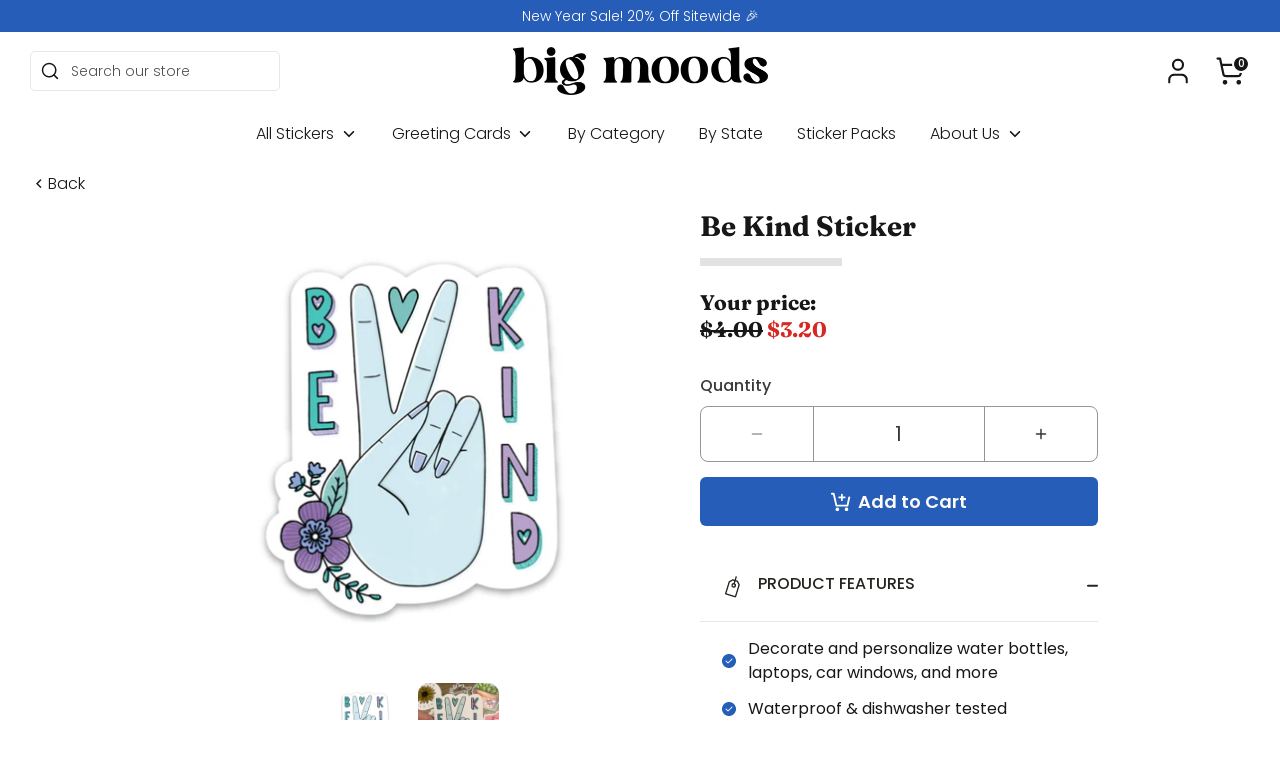

--- FILE ---
content_type: text/html; charset=utf-8
request_url: https://bigmoods.com/products/be-kind-sticker
body_size: 74671
content:
<!doctype html>
<html class="no-js supports-no-cookies" lang="en">
  <head>
<link rel='preconnect dns-prefetch' href='https://api.config-security.com/' crossorigin />
<link rel='preconnect dns-prefetch' href='https://conf.config-security.com/' crossorigin />
<link rel='preconnect dns-prefetch' href='https://whale.camera/' crossorigin />
<script>
/* >> TriplePixel :: start*/
window.TriplePixelData={TripleName:"broke-student-store.myshopify.com",ver:"2.11",plat:"SHOPIFY",isHeadless:false},function(W,H,A,L,E,_,B,N){function O(U,T,P,H,R){void 0===R&&(R=!1),H=new XMLHttpRequest,P?(H.open("POST",U,!0),H.setRequestHeader("Content-Type","application/json")):H.open("GET",U,!0),H.send(JSON.stringify(P||{})),H.onreadystatechange=function(){4===H.readyState&&200===H.status?(R=H.responseText,U.includes(".txt")?eval(R):P||(N[B]=R)):(299<H.status||H.status<200)&&T&&!R&&(R=!0,O(U,T-1,P))}}if(N=window,!N[H+"sn"]){N[H+"sn"]=1,L=function(){return Date.now().toString(36)+"_"+Math.random().toString(36)};try{A.setItem(H,1+(0|A.getItem(H)||0)),(E=JSON.parse(A.getItem(H+"U")||"[]")).push({u:location.href,r:document.referrer,t:Date.now(),id:L()}),A.setItem(H+"U",JSON.stringify(E))}catch(e){}var i,m,p;A.getItem('"!nC`')||(_=A,A=N,A[H]||(E=A[H]=function(t,e,a){return void 0===a&&(a=[]),"State"==t?E.s:(W=L(),(E._q=E._q||[]).push([W,t,e].concat(a)),W)},E.s="Installed",E._q=[],E.ch=W,B="configSecurityConfModel",N[B]=1,O("https://conf.config-security.com/model",5),i=L(),m=A[atob("c2NyZWVu")],_.setItem("di_pmt_wt",i),p={id:i,action:"profile",avatar:_.getItem("auth-security_rand_salt_"),time:m[atob("d2lkdGg=")]+":"+m[atob("aGVpZ2h0")],host:A.TriplePixelData.TripleName,plat:A.TriplePixelData.plat,url:window.location.href,ref:document.referrer,ver:A.TriplePixelData.ver},O("https://api.config-security.com/event",5,p),O("https://whale.camera/live/dot.txt",5)))}}("","TriplePixel",localStorage);
/* << TriplePixel :: end*/
</script>
    


    <!-- Google Tag Manager -->
    <script>
      (function (w, d, s, l, i) {
        w[l] = w[l] || [];
        w[l].push({ 'gtm.start': new Date().getTime(), event: 'gtm.js' });
        var f = d.getElementsByTagName(s)[0],
          j = d.createElement(s),
          dl = l != 'dataLayer' ? '&l=' + l : '';
        j.async = true;
        j.src = 'https://www.googletagmanager.com/gtm.js?id=' + i + dl;
        f.parentNode.insertBefore(j, f);
      })(window, document, 'script', 'dataLayer', 'GTM-536X3WW');
    </script>
    <!-- End Google Tag Manager -->
    <!-- Boost 4.0.0 -->
    <script>let subscribers={};function subscribe(s,r){return void 0===subscribers[s]&&(subscribers[s]=[]),subscribers[s]=[...subscribers[s],r],function b(){subscribers[s]=subscribers[s].filter(s=>s!==r)}}function publish(s,r){subscribers[s]&&subscribers[s].forEach(s=>{s(r)})}</script>
<meta charset="utf-8" />
<meta name="viewport" content="width=device-width,initial-scale=1.0" />
<meta http-equiv="X-UA-Compatible" content="IE=edge">

<link rel="preconnect" href="https://cdn.shopify.com" crossorigin>
<link rel="preconnect" href="https://fonts.shopify.com" crossorigin>
<link rel="preconnect" href="https://monorail-edge.shopifysvc.com"><link rel="preload" as="font" href="//bigmoods.com/cdn/fonts/poppins/poppins_n3.05f58335c3209cce17da4f1f1ab324ebe2982441.woff2" type="font/woff2" crossorigin><link rel="preload" as="font" href="//bigmoods.com/cdn/fonts/poppins/poppins_n3.05f58335c3209cce17da4f1f1ab324ebe2982441.woff2" type="font/woff2" crossorigin><link rel="preload" as="font" href="//bigmoods.com/cdn/fonts/fraunces/fraunces_n7.8276f3981cfafc8569d516ceaa7dfe6a18948a1f.woff2" type="font/woff2" crossorigin><link rel="preload" href="//bigmoods.com/cdn/shop/t/41/assets/vendor.min.js?v=67207134794593361361678470236" as="script">
<link rel="preload" href="//bigmoods.com/cdn/shop/t/41/assets/theme.js?v=61816660875778958781711041226" as="script"><link rel="canonical" href="https://bigmoods.com/products/be-kind-sticker" /><link rel="icon" href="//bigmoods.com/cdn/shop/files/bm_black_and_white-03.png?crop=center&height=48&v=1738723279&width=48" type="image/png"><meta name="description" content="Be kind mental health awareness sticker Details: • 2.49&quot; x 3&quot; • Water and weather resistant • High quality and durable    This sticker is part of our mental health awareness sticker collection.">

    
    <title>
		Be Kind Sticker
		
		
		
			&ndash; Big Moods
		
		</title>

    <meta property="og:site_name" content="Big Moods">
<meta property="og:url" content="https://bigmoods.com/products/be-kind-sticker">
<meta property="og:title" content="Be Kind Sticker">
<meta property="og:type" content="product">
<meta property="og:description" content="Be kind mental health awareness sticker Details: • 2.49&quot; x 3&quot; • Water and weather resistant • High quality and durable    This sticker is part of our mental health awareness sticker collection."><meta property="og:image" content="http://bigmoods.com/cdn/shop/products/IMG_2875_1200x1200.jpg?v=1762439745">
  <meta property="og:image:secure_url" content="https://bigmoods.com/cdn/shop/products/IMG_2875_1200x1200.jpg?v=1762439745">
  <meta property="og:image:width" content="2048">
  <meta property="og:image:height" content="2048"><meta property="og:price:amount" content="3.20">
  <meta property="og:price:currency" content="USD"><meta name="twitter:card" content="summary_large_image">
<meta name="twitter:title" content="Be Kind Sticker">
<meta name="twitter:description" content="Be kind mental health awareness sticker Details: • 2.49&quot; x 3&quot; • Water and weather resistant • High quality and durable    This sticker is part of our mental health awareness sticker collection.">

<style>
      
      @font-face {
  font-family: Fraunces;
  font-weight: 700;
  font-style: normal;
  font-display: fallback;
  src: url("//bigmoods.com/cdn/fonts/fraunces/fraunces_n7.8276f3981cfafc8569d516ceaa7dfe6a18948a1f.woff2") format("woff2"),
       url("//bigmoods.com/cdn/fonts/fraunces/fraunces_n7.383b2f958615709ba42e3731be308ad164ca4edd.woff") format("woff");
}

      @font-face {
  font-family: Poppins;
  font-weight: 300;
  font-style: normal;
  font-display: fallback;
  src: url("//bigmoods.com/cdn/fonts/poppins/poppins_n3.05f58335c3209cce17da4f1f1ab324ebe2982441.woff2") format("woff2"),
       url("//bigmoods.com/cdn/fonts/poppins/poppins_n3.6971368e1f131d2c8ff8e3a44a36b577fdda3ff5.woff") format("woff");
}

	  @font-face {
  font-family: Poppins;
  font-weight: 400;
  font-style: normal;
  font-display: fallback;
  src: url("//bigmoods.com/cdn/fonts/poppins/poppins_n4.0ba78fa5af9b0e1a374041b3ceaadf0a43b41362.woff2") format("woff2"),
       url("//bigmoods.com/cdn/fonts/poppins/poppins_n4.214741a72ff2596839fc9760ee7a770386cf16ca.woff") format("woff");
}

	  @font-face {
  font-family: Poppins;
  font-weight: 500;
  font-style: normal;
  font-display: fallback;
  src: url("//bigmoods.com/cdn/fonts/poppins/poppins_n5.ad5b4b72b59a00358afc706450c864c3c8323842.woff2") format("woff2"),
       url("//bigmoods.com/cdn/fonts/poppins/poppins_n5.33757fdf985af2d24b32fcd84c9a09224d4b2c39.woff") format("woff");
}

	  @font-face {
  font-family: Poppins;
  font-weight: 600;
  font-style: normal;
  font-display: fallback;
  src: url("//bigmoods.com/cdn/fonts/poppins/poppins_n6.aa29d4918bc243723d56b59572e18228ed0786f6.woff2") format("woff2"),
       url("//bigmoods.com/cdn/fonts/poppins/poppins_n6.5f815d845fe073750885d5b7e619ee00e8111208.woff") format("woff");
}

      @font-face {
  font-family: Poppins;
  font-weight: 700;
  font-style: normal;
  font-display: fallback;
  src: url("//bigmoods.com/cdn/fonts/poppins/poppins_n7.56758dcf284489feb014a026f3727f2f20a54626.woff2") format("woff2"),
       url("//bigmoods.com/cdn/fonts/poppins/poppins_n7.f34f55d9b3d3205d2cd6f64955ff4b36f0cfd8da.woff") format("woff");
}

      @font-face {
  font-family: Poppins;
  font-weight: 300;
  font-style: italic;
  font-display: fallback;
  src: url("//bigmoods.com/cdn/fonts/poppins/poppins_i3.8536b4423050219f608e17f134fe9ea3b01ed890.woff2") format("woff2"),
       url("//bigmoods.com/cdn/fonts/poppins/poppins_i3.0f4433ada196bcabf726ed78f8e37e0995762f7f.woff") format("woff");
}

      @font-face {
  font-family: Poppins;
  font-weight: 700;
  font-style: italic;
  font-display: fallback;
  src: url("//bigmoods.com/cdn/fonts/poppins/poppins_i7.42fd71da11e9d101e1e6c7932199f925f9eea42d.woff2") format("woff2"),
       url("//bigmoods.com/cdn/fonts/poppins/poppins_i7.ec8499dbd7616004e21155106d13837fff4cf556.woff") format("woff");
}

      @font-face {
  font-family: Poppins;
  font-weight: 300;
  font-style: normal;
  font-display: fallback;
  src: url("//bigmoods.com/cdn/fonts/poppins/poppins_n3.05f58335c3209cce17da4f1f1ab324ebe2982441.woff2") format("woff2"),
       url("//bigmoods.com/cdn/fonts/poppins/poppins_n3.6971368e1f131d2c8ff8e3a44a36b577fdda3ff5.woff") format("woff");
}

    </style>

    <link href="//bigmoods.com/cdn/shop/t/41/assets/styles.css?v=103716058143282969511759332195" rel="stylesheet" type="text/css" media="all" />
<script>
      document.documentElement.className = document.documentElement.className.replace('no-js', 'js');
      window.theme = window.theme || {};
      window.slate = window.slate || {};
      theme.moneyFormatWithCodeForProductsPreference = "${{amount}}";
      theme.moneyFormatWithCodeForCartPreference = "${{amount}}";
      theme.moneyFormat = "${{amount}}";
      theme.strings = {
      addToCart: "Add to Cart",
      unavailable: "Unavailable",
      addressError: "Error looking up that address",
      addressNoResults: "No results for that address",
      addressQueryLimit: "You have exceeded the Google API usage limit. Consider upgrading to a \u003ca href=\"https:\/\/developers.google.com\/maps\/premium\/usage-limits\"\u003ePremium Plan\u003c\/a\u003e.",
      authError: "There was a problem authenticating your Google Maps API Key.",
      addingToCart: "Adding",
      addedToCart: "Added",
      productPreorder: "Pre-order",
      addedToCartPopupTitle: "Added:",
      addedToCartPopupItems: "Items",
      addedToCartPopupSubtotal: "Subtotal",
      addedToCartPopupGoToCart: "Checkout",
      cartTermsNotChecked: "You must agree to the terms and conditions before continuing.",
      searchLoading: "Loading",
      searchMoreResults: "See all results",
      searchNoResults: "No results",
      priceFrom: "From",
      quantityTooHigh: "You can only have [[ quantity ]] in your cart",
      onSale: "On Sale",
      soldOut: "Sold Out",
      in_stock: "In stock",
      low_stock: "Low stock",
      only_x_left: "[[ quantity ]] in stock",
      single_unit_available: "1 available",
      x_units_available: "[[ quantity ]] in stock, ready to ship",
      unitPriceSeparator: " \/ ",
      close: "Close",
      cart_shipping_calculator_hide_calculator: "Hide shipping calculator",
      cart_shipping_calculator_title: "Get shipping estimates",
      cart_general_hide_note: "Hide instructions for seller",
      cart_general_show_note: "Add instructions for seller",
      previous: "Previous",
      next: "Next"
      };
      theme.routes = {
      account_login_url: '/account/login',
      account_register_url: '/account/register',
      account_addresses_url: '/account/addresses',
      search_url: '/search',
      cart_url: '/cart',
      cart_add_url: '/cart/add',
      cart_change_url: '/cart/change',
      cart_update_url: '/cart/update',
      product_recommendations_url: '/recommendations/products'
      };
      theme.settings = {
      dynamicQtyOpts: false,
      saleLabelEnabled: false,
      soldLabelEnabled: true
      };
    </script><script>window.nfecShopVersion = '1702926262';window.nfecJsVersion = '449443';window.nfecCVersion = 70384</script>
    <script>window.performance && window.performance.mark && window.performance.mark('shopify.content_for_header.start');</script><meta name="google-site-verification" content="uUsEzBR38aszTcxpQuG7yBk8D6DF0ErvWLTfB3nUit0">
<meta name="google-site-verification" content="Xrw40k0DplTDZWjUzsIY7Kbli7VCP1hzy5PGxwTQQww">
<meta name="google-site-verification" content="uUsEzBR38aszTcxpQuG7yBk8D6DF0ErvWLTfB3nUit0">
<meta id="shopify-digital-wallet" name="shopify-digital-wallet" content="/3978494067/digital_wallets/dialog">
<meta name="shopify-checkout-api-token" content="4f76bc661e62d9f48fd09ae15deb8f27">
<meta id="in-context-paypal-metadata" data-shop-id="3978494067" data-venmo-supported="false" data-environment="production" data-locale="en_US" data-paypal-v4="true" data-currency="USD">
<link rel="alternate" type="application/json+oembed" href="https://bigmoods.com/products/be-kind-sticker.oembed">
<script async="async" src="/checkouts/internal/preloads.js?locale=en-US"></script>
<link rel="preconnect" href="https://shop.app" crossorigin="anonymous">
<script async="async" src="https://shop.app/checkouts/internal/preloads.js?locale=en-US&shop_id=3978494067" crossorigin="anonymous"></script>
<script id="apple-pay-shop-capabilities" type="application/json">{"shopId":3978494067,"countryCode":"US","currencyCode":"USD","merchantCapabilities":["supports3DS"],"merchantId":"gid:\/\/shopify\/Shop\/3978494067","merchantName":"Big Moods","requiredBillingContactFields":["postalAddress","email"],"requiredShippingContactFields":["postalAddress","email"],"shippingType":"shipping","supportedNetworks":["visa","masterCard","amex","discover","elo","jcb"],"total":{"type":"pending","label":"Big Moods","amount":"1.00"},"shopifyPaymentsEnabled":true,"supportsSubscriptions":true}</script>
<script id="shopify-features" type="application/json">{"accessToken":"4f76bc661e62d9f48fd09ae15deb8f27","betas":["rich-media-storefront-analytics"],"domain":"bigmoods.com","predictiveSearch":true,"shopId":3978494067,"locale":"en"}</script>
<script>var Shopify = Shopify || {};
Shopify.shop = "broke-student-store.myshopify.com";
Shopify.locale = "en";
Shopify.currency = {"active":"USD","rate":"1.0"};
Shopify.country = "US";
Shopify.theme = {"name":"Boost","id":123740192903,"schema_name":"Boost","schema_version":"4.0.0","theme_store_id":null,"role":"main"};
Shopify.theme.handle = "null";
Shopify.theme.style = {"id":null,"handle":null};
Shopify.cdnHost = "bigmoods.com/cdn";
Shopify.routes = Shopify.routes || {};
Shopify.routes.root = "/";</script>
<script type="module">!function(o){(o.Shopify=o.Shopify||{}).modules=!0}(window);</script>
<script>!function(o){function n(){var o=[];function n(){o.push(Array.prototype.slice.apply(arguments))}return n.q=o,n}var t=o.Shopify=o.Shopify||{};t.loadFeatures=n(),t.autoloadFeatures=n()}(window);</script>
<script>
  window.ShopifyPay = window.ShopifyPay || {};
  window.ShopifyPay.apiHost = "shop.app\/pay";
  window.ShopifyPay.redirectState = null;
</script>
<script id="shop-js-analytics" type="application/json">{"pageType":"product"}</script>
<script defer="defer" async type="module" src="//bigmoods.com/cdn/shopifycloud/shop-js/modules/v2/client.init-shop-cart-sync_BT-GjEfc.en.esm.js"></script>
<script defer="defer" async type="module" src="//bigmoods.com/cdn/shopifycloud/shop-js/modules/v2/chunk.common_D58fp_Oc.esm.js"></script>
<script defer="defer" async type="module" src="//bigmoods.com/cdn/shopifycloud/shop-js/modules/v2/chunk.modal_xMitdFEc.esm.js"></script>
<script type="module">
  await import("//bigmoods.com/cdn/shopifycloud/shop-js/modules/v2/client.init-shop-cart-sync_BT-GjEfc.en.esm.js");
await import("//bigmoods.com/cdn/shopifycloud/shop-js/modules/v2/chunk.common_D58fp_Oc.esm.js");
await import("//bigmoods.com/cdn/shopifycloud/shop-js/modules/v2/chunk.modal_xMitdFEc.esm.js");

  window.Shopify.SignInWithShop?.initShopCartSync?.({"fedCMEnabled":true,"windoidEnabled":true});

</script>
<script>
  window.Shopify = window.Shopify || {};
  if (!window.Shopify.featureAssets) window.Shopify.featureAssets = {};
  window.Shopify.featureAssets['shop-js'] = {"shop-cart-sync":["modules/v2/client.shop-cart-sync_DZOKe7Ll.en.esm.js","modules/v2/chunk.common_D58fp_Oc.esm.js","modules/v2/chunk.modal_xMitdFEc.esm.js"],"init-fed-cm":["modules/v2/client.init-fed-cm_B6oLuCjv.en.esm.js","modules/v2/chunk.common_D58fp_Oc.esm.js","modules/v2/chunk.modal_xMitdFEc.esm.js"],"shop-cash-offers":["modules/v2/client.shop-cash-offers_D2sdYoxE.en.esm.js","modules/v2/chunk.common_D58fp_Oc.esm.js","modules/v2/chunk.modal_xMitdFEc.esm.js"],"shop-login-button":["modules/v2/client.shop-login-button_QeVjl5Y3.en.esm.js","modules/v2/chunk.common_D58fp_Oc.esm.js","modules/v2/chunk.modal_xMitdFEc.esm.js"],"pay-button":["modules/v2/client.pay-button_DXTOsIq6.en.esm.js","modules/v2/chunk.common_D58fp_Oc.esm.js","modules/v2/chunk.modal_xMitdFEc.esm.js"],"shop-button":["modules/v2/client.shop-button_DQZHx9pm.en.esm.js","modules/v2/chunk.common_D58fp_Oc.esm.js","modules/v2/chunk.modal_xMitdFEc.esm.js"],"avatar":["modules/v2/client.avatar_BTnouDA3.en.esm.js"],"init-windoid":["modules/v2/client.init-windoid_CR1B-cfM.en.esm.js","modules/v2/chunk.common_D58fp_Oc.esm.js","modules/v2/chunk.modal_xMitdFEc.esm.js"],"init-shop-for-new-customer-accounts":["modules/v2/client.init-shop-for-new-customer-accounts_C_vY_xzh.en.esm.js","modules/v2/client.shop-login-button_QeVjl5Y3.en.esm.js","modules/v2/chunk.common_D58fp_Oc.esm.js","modules/v2/chunk.modal_xMitdFEc.esm.js"],"init-shop-email-lookup-coordinator":["modules/v2/client.init-shop-email-lookup-coordinator_BI7n9ZSv.en.esm.js","modules/v2/chunk.common_D58fp_Oc.esm.js","modules/v2/chunk.modal_xMitdFEc.esm.js"],"init-shop-cart-sync":["modules/v2/client.init-shop-cart-sync_BT-GjEfc.en.esm.js","modules/v2/chunk.common_D58fp_Oc.esm.js","modules/v2/chunk.modal_xMitdFEc.esm.js"],"shop-toast-manager":["modules/v2/client.shop-toast-manager_DiYdP3xc.en.esm.js","modules/v2/chunk.common_D58fp_Oc.esm.js","modules/v2/chunk.modal_xMitdFEc.esm.js"],"init-customer-accounts":["modules/v2/client.init-customer-accounts_D9ZNqS-Q.en.esm.js","modules/v2/client.shop-login-button_QeVjl5Y3.en.esm.js","modules/v2/chunk.common_D58fp_Oc.esm.js","modules/v2/chunk.modal_xMitdFEc.esm.js"],"init-customer-accounts-sign-up":["modules/v2/client.init-customer-accounts-sign-up_iGw4briv.en.esm.js","modules/v2/client.shop-login-button_QeVjl5Y3.en.esm.js","modules/v2/chunk.common_D58fp_Oc.esm.js","modules/v2/chunk.modal_xMitdFEc.esm.js"],"shop-follow-button":["modules/v2/client.shop-follow-button_CqMgW2wH.en.esm.js","modules/v2/chunk.common_D58fp_Oc.esm.js","modules/v2/chunk.modal_xMitdFEc.esm.js"],"checkout-modal":["modules/v2/client.checkout-modal_xHeaAweL.en.esm.js","modules/v2/chunk.common_D58fp_Oc.esm.js","modules/v2/chunk.modal_xMitdFEc.esm.js"],"shop-login":["modules/v2/client.shop-login_D91U-Q7h.en.esm.js","modules/v2/chunk.common_D58fp_Oc.esm.js","modules/v2/chunk.modal_xMitdFEc.esm.js"],"lead-capture":["modules/v2/client.lead-capture_BJmE1dJe.en.esm.js","modules/v2/chunk.common_D58fp_Oc.esm.js","modules/v2/chunk.modal_xMitdFEc.esm.js"],"payment-terms":["modules/v2/client.payment-terms_Ci9AEqFq.en.esm.js","modules/v2/chunk.common_D58fp_Oc.esm.js","modules/v2/chunk.modal_xMitdFEc.esm.js"]};
</script>
<script>(function() {
  var isLoaded = false;
  function asyncLoad() {
    if (isLoaded) return;
    isLoaded = true;
    var urls = ["https:\/\/static.klaviyo.com\/onsite\/js\/klaviyo.js?company_id=JPsSuV\u0026shop=broke-student-store.myshopify.com","https:\/\/intg.snapchat.com\/shopify\/shopify-scevent.js?id=b7e18384-839f-465e-8ade-c72070fa2987\u0026shop=broke-student-store.myshopify.com","https:\/\/static.rechargecdn.com\/assets\/js\/widget.min.js?shop=broke-student-store.myshopify.com","https:\/\/static.rechargecdn.com\/static\/js\/recharge.js?shop=broke-student-store.myshopify.com","https:\/\/storage.googleapis.com\/prd-bb-scripts\/brandbassador\/bb-frontend.js?shop=broke-student-store.myshopify.com","https:\/\/schemaplusfiles.s3.amazonaws.com\/loader.min.js?shop=broke-student-store.myshopify.com","https:\/\/cdn.nfcube.com\/instafeed-3d6c10ff185ba658c23460dd821e9241.js?shop=broke-student-store.myshopify.com","https:\/\/loox.io\/widget\/a66jFItAJp\/loox.1696879581005.js?shop=broke-student-store.myshopify.com","https:\/\/cdn.attn.tv\/bigmoods\/dtag.js?shop=broke-student-store.myshopify.com"];
    for (var i = 0; i < urls.length; i++) {
      var s = document.createElement('script');
      s.type = 'text/javascript';
      s.async = true;
      s.src = urls[i];
      var x = document.getElementsByTagName('script')[0];
      x.parentNode.insertBefore(s, x);
    }
  };
  if(window.attachEvent) {
    window.attachEvent('onload', asyncLoad);
  } else {
    window.addEventListener('load', asyncLoad, false);
  }
})();</script>
<script id="__st">var __st={"a":3978494067,"offset":-18000,"reqid":"73062bba-2353-4e40-9af7-a2376fea6e95-1769239543","pageurl":"bigmoods.com\/products\/be-kind-sticker","u":"47c62d45689d","p":"product","rtyp":"product","rid":1922239463539};</script>
<script>window.ShopifyPaypalV4VisibilityTracking = true;</script>
<script id="captcha-bootstrap">!function(){'use strict';const t='contact',e='account',n='new_comment',o=[[t,t],['blogs',n],['comments',n],[t,'customer']],c=[[e,'customer_login'],[e,'guest_login'],[e,'recover_customer_password'],[e,'create_customer']],r=t=>t.map((([t,e])=>`form[action*='/${t}']:not([data-nocaptcha='true']) input[name='form_type'][value='${e}']`)).join(','),a=t=>()=>t?[...document.querySelectorAll(t)].map((t=>t.form)):[];function s(){const t=[...o],e=r(t);return a(e)}const i='password',u='form_key',d=['recaptcha-v3-token','g-recaptcha-response','h-captcha-response',i],f=()=>{try{return window.sessionStorage}catch{return}},m='__shopify_v',_=t=>t.elements[u];function p(t,e,n=!1){try{const o=window.sessionStorage,c=JSON.parse(o.getItem(e)),{data:r}=function(t){const{data:e,action:n}=t;return t[m]||n?{data:e,action:n}:{data:t,action:n}}(c);for(const[e,n]of Object.entries(r))t.elements[e]&&(t.elements[e].value=n);n&&o.removeItem(e)}catch(o){console.error('form repopulation failed',{error:o})}}const l='form_type',E='cptcha';function T(t){t.dataset[E]=!0}const w=window,h=w.document,L='Shopify',v='ce_forms',y='captcha';let A=!1;((t,e)=>{const n=(g='f06e6c50-85a8-45c8-87d0-21a2b65856fe',I='https://cdn.shopify.com/shopifycloud/storefront-forms-hcaptcha/ce_storefront_forms_captcha_hcaptcha.v1.5.2.iife.js',D={infoText:'Protected by hCaptcha',privacyText:'Privacy',termsText:'Terms'},(t,e,n)=>{const o=w[L][v],c=o.bindForm;if(c)return c(t,g,e,D).then(n);var r;o.q.push([[t,g,e,D],n]),r=I,A||(h.body.append(Object.assign(h.createElement('script'),{id:'captcha-provider',async:!0,src:r})),A=!0)});var g,I,D;w[L]=w[L]||{},w[L][v]=w[L][v]||{},w[L][v].q=[],w[L][y]=w[L][y]||{},w[L][y].protect=function(t,e){n(t,void 0,e),T(t)},Object.freeze(w[L][y]),function(t,e,n,w,h,L){const[v,y,A,g]=function(t,e,n){const i=e?o:[],u=t?c:[],d=[...i,...u],f=r(d),m=r(i),_=r(d.filter((([t,e])=>n.includes(e))));return[a(f),a(m),a(_),s()]}(w,h,L),I=t=>{const e=t.target;return e instanceof HTMLFormElement?e:e&&e.form},D=t=>v().includes(t);t.addEventListener('submit',(t=>{const e=I(t);if(!e)return;const n=D(e)&&!e.dataset.hcaptchaBound&&!e.dataset.recaptchaBound,o=_(e),c=g().includes(e)&&(!o||!o.value);(n||c)&&t.preventDefault(),c&&!n&&(function(t){try{if(!f())return;!function(t){const e=f();if(!e)return;const n=_(t);if(!n)return;const o=n.value;o&&e.removeItem(o)}(t);const e=Array.from(Array(32),(()=>Math.random().toString(36)[2])).join('');!function(t,e){_(t)||t.append(Object.assign(document.createElement('input'),{type:'hidden',name:u})),t.elements[u].value=e}(t,e),function(t,e){const n=f();if(!n)return;const o=[...t.querySelectorAll(`input[type='${i}']`)].map((({name:t})=>t)),c=[...d,...o],r={};for(const[a,s]of new FormData(t).entries())c.includes(a)||(r[a]=s);n.setItem(e,JSON.stringify({[m]:1,action:t.action,data:r}))}(t,e)}catch(e){console.error('failed to persist form',e)}}(e),e.submit())}));const S=(t,e)=>{t&&!t.dataset[E]&&(n(t,e.some((e=>e===t))),T(t))};for(const o of['focusin','change'])t.addEventListener(o,(t=>{const e=I(t);D(e)&&S(e,y())}));const B=e.get('form_key'),M=e.get(l),P=B&&M;t.addEventListener('DOMContentLoaded',(()=>{const t=y();if(P)for(const e of t)e.elements[l].value===M&&p(e,B);[...new Set([...A(),...v().filter((t=>'true'===t.dataset.shopifyCaptcha))])].forEach((e=>S(e,t)))}))}(h,new URLSearchParams(w.location.search),n,t,e,['guest_login'])})(!0,!1)}();</script>
<script integrity="sha256-4kQ18oKyAcykRKYeNunJcIwy7WH5gtpwJnB7kiuLZ1E=" data-source-attribution="shopify.loadfeatures" defer="defer" src="//bigmoods.com/cdn/shopifycloud/storefront/assets/storefront/load_feature-a0a9edcb.js" crossorigin="anonymous"></script>
<script crossorigin="anonymous" defer="defer" src="//bigmoods.com/cdn/shopifycloud/storefront/assets/shopify_pay/storefront-65b4c6d7.js?v=20250812"></script>
<script data-source-attribution="shopify.dynamic_checkout.dynamic.init">var Shopify=Shopify||{};Shopify.PaymentButton=Shopify.PaymentButton||{isStorefrontPortableWallets:!0,init:function(){window.Shopify.PaymentButton.init=function(){};var t=document.createElement("script");t.src="https://bigmoods.com/cdn/shopifycloud/portable-wallets/latest/portable-wallets.en.js",t.type="module",document.head.appendChild(t)}};
</script>
<script data-source-attribution="shopify.dynamic_checkout.buyer_consent">
  function portableWalletsHideBuyerConsent(e){var t=document.getElementById("shopify-buyer-consent"),n=document.getElementById("shopify-subscription-policy-button");t&&n&&(t.classList.add("hidden"),t.setAttribute("aria-hidden","true"),n.removeEventListener("click",e))}function portableWalletsShowBuyerConsent(e){var t=document.getElementById("shopify-buyer-consent"),n=document.getElementById("shopify-subscription-policy-button");t&&n&&(t.classList.remove("hidden"),t.removeAttribute("aria-hidden"),n.addEventListener("click",e))}window.Shopify?.PaymentButton&&(window.Shopify.PaymentButton.hideBuyerConsent=portableWalletsHideBuyerConsent,window.Shopify.PaymentButton.showBuyerConsent=portableWalletsShowBuyerConsent);
</script>
<script data-source-attribution="shopify.dynamic_checkout.cart.bootstrap">document.addEventListener("DOMContentLoaded",(function(){function t(){return document.querySelector("shopify-accelerated-checkout-cart, shopify-accelerated-checkout")}if(t())Shopify.PaymentButton.init();else{new MutationObserver((function(e,n){t()&&(Shopify.PaymentButton.init(),n.disconnect())})).observe(document.body,{childList:!0,subtree:!0})}}));
</script>
<link id="shopify-accelerated-checkout-styles" rel="stylesheet" media="screen" href="https://bigmoods.com/cdn/shopifycloud/portable-wallets/latest/accelerated-checkout-backwards-compat.css" crossorigin="anonymous">
<style id="shopify-accelerated-checkout-cart">
        #shopify-buyer-consent {
  margin-top: 1em;
  display: inline-block;
  width: 100%;
}

#shopify-buyer-consent.hidden {
  display: none;
}

#shopify-subscription-policy-button {
  background: none;
  border: none;
  padding: 0;
  text-decoration: underline;
  font-size: inherit;
  cursor: pointer;
}

#shopify-subscription-policy-button::before {
  box-shadow: none;
}

      </style>
<script id="sections-script" data-sections="main-product,header,footer" defer="defer" src="//bigmoods.com/cdn/shop/t/41/compiled_assets/scripts.js?v=47743"></script>
<script>window.performance && window.performance.mark && window.performance.mark('shopify.content_for_header.end');</script>

    <script>
      !(function (w, d, t) {
        w.TiktokAnalyticsObject = t;
        var ttq = (w[t] = w[t] || []);
        (ttq.methods = [
          'page',
          'track',
          'identify',
          'instances',
          'debug',
          'on',
          'off',
          'once',
          'ready',
          'alias',
          'group',
          'enableCookie',
          'disableCookie',
        ]),
          (ttq.setAndDefer = function (t, e) {
            t[e] = function () {
              t.push([e].concat(Array.prototype.slice.call(arguments, 0)));
            };
          });
        for (var i = 0; i < ttq.methods.length; i++) ttq.setAndDefer(ttq, ttq.methods[i]);
        (ttq.instance = function (t) {
          for (var e = ttq._i[t] || [], n = 0; n < ttq.methods.length; n++) ttq.setAndDefer(e, ttq.methods[n]);
          return e;
        }),
          (ttq.load = function (e, n) {
            var i = 'https://analytics.tiktok.com/i18n/pixel/events.js';
            (ttq._i = ttq._i || {}),
              (ttq._i[e] = []),
              (ttq._i[e]._u = i),
              (ttq._t = ttq._t || {}),
              (ttq._t[e] = +new Date()),
              (ttq._o = ttq._o || {}),
              (ttq._o[e] = n || {});
            var o = document.createElement('script');
            (o.type = 'text/javascript'), (o.async = !0), (o.src = i + '?sdkid=' + e + '&lib=' + t);
            var a = document.getElementsByTagName('script')[0];
            a.parentNode.insertBefore(o, a);
          });
        ttq.load('C96TULBC77UC6ALABHD0');
        ttq.page();
      })(window, document, 'ttq');
    </script><!-- BEGIN app block: shopify://apps/attentive/blocks/attn-tag/8df62c72-8fe4-407e-a5b3-72132be30a0d --><script type="text/javascript" src="https://cdn.attn.tv/bigmoods/dtag.js?source=app-embed" defer="defer"></script>


<!-- END app block --><!-- BEGIN app block: shopify://apps/klaviyo-email-marketing-sms/blocks/klaviyo-onsite-embed/2632fe16-c075-4321-a88b-50b567f42507 -->












  <script async src="https://static.klaviyo.com/onsite/js/JPsSuV/klaviyo.js?company_id=JPsSuV"></script>
  <script>!function(){if(!window.klaviyo){window._klOnsite=window._klOnsite||[];try{window.klaviyo=new Proxy({},{get:function(n,i){return"push"===i?function(){var n;(n=window._klOnsite).push.apply(n,arguments)}:function(){for(var n=arguments.length,o=new Array(n),w=0;w<n;w++)o[w]=arguments[w];var t="function"==typeof o[o.length-1]?o.pop():void 0,e=new Promise((function(n){window._klOnsite.push([i].concat(o,[function(i){t&&t(i),n(i)}]))}));return e}}})}catch(n){window.klaviyo=window.klaviyo||[],window.klaviyo.push=function(){var n;(n=window._klOnsite).push.apply(n,arguments)}}}}();</script>

  
    <script id="viewed_product">
      if (item == null) {
        var _learnq = _learnq || [];

        var MetafieldReviews = null
        var MetafieldYotpoRating = null
        var MetafieldYotpoCount = null
        var MetafieldLooxRating = null
        var MetafieldLooxCount = null
        var okendoProduct = null
        var okendoProductReviewCount = null
        var okendoProductReviewAverageValue = null
        try {
          // The following fields are used for Customer Hub recently viewed in order to add reviews.
          // This information is not part of __kla_viewed. Instead, it is part of __kla_viewed_reviewed_items
          MetafieldReviews = {"rating":{"scale_min":"1.0","scale_max":"5.0","value":"5.0"},"rating_count":12};
          MetafieldYotpoRating = null
          MetafieldYotpoCount = null
          MetafieldLooxRating = "4.9"
          MetafieldLooxCount = 18

          okendoProduct = null
          // If the okendo metafield is not legacy, it will error, which then requires the new json formatted data
          if (okendoProduct && 'error' in okendoProduct) {
            okendoProduct = null
          }
          okendoProductReviewCount = okendoProduct ? okendoProduct.reviewCount : null
          okendoProductReviewAverageValue = okendoProduct ? okendoProduct.reviewAverageValue : null
        } catch (error) {
          console.error('Error in Klaviyo onsite reviews tracking:', error);
        }

        var item = {
          Name: "Be Kind Sticker",
          ProductID: 1922239463539,
          Categories: ["All","All Individual Stickers","All Laptop Stickers \u0026 Vinyl Stickers","All products","All Stickers \u0026 Packs (except discount exclusions)","Best Sellers","Big Moods Stickers","Big Moods Stickers","Big Moods Wholesale Catalog","Cool Stickers","Cute Stickers","Decal Stickers","Die Cut Stickers","Floral Stickers","Funny Stickers","Hydro Flask Stickers","Mental Health Awareness Collection","Mental Health Awareness Month Collection","Mental Health Stickers","Paper Goods","Positivity Stickers","Sale","Spring Celebration Sale","Spring Features","Stickers","Window Stickers"],
          ImageURL: "https://bigmoods.com/cdn/shop/products/IMG_2875_grande.jpg?v=1762439745",
          URL: "https://bigmoods.com/products/be-kind-sticker",
          Brand: "0001",
          Price: "$3.20",
          Value: "3.20",
          CompareAtPrice: "$4.00"
        };
        _learnq.push(['track', 'Viewed Product', item]);
        _learnq.push(['trackViewedItem', {
          Title: item.Name,
          ItemId: item.ProductID,
          Categories: item.Categories,
          ImageUrl: item.ImageURL,
          Url: item.URL,
          Metadata: {
            Brand: item.Brand,
            Price: item.Price,
            Value: item.Value,
            CompareAtPrice: item.CompareAtPrice
          },
          metafields:{
            reviews: MetafieldReviews,
            yotpo:{
              rating: MetafieldYotpoRating,
              count: MetafieldYotpoCount,
            },
            loox:{
              rating: MetafieldLooxRating,
              count: MetafieldLooxCount,
            },
            okendo: {
              rating: okendoProductReviewAverageValue,
              count: okendoProductReviewCount,
            }
          }
        }]);
      }
    </script>
  




  <script>
    window.klaviyoReviewsProductDesignMode = false
  </script>



  <!-- BEGIN app snippet: customer-hub-data --><script>
  if (!window.customerHub) {
    window.customerHub = {};
  }
  window.customerHub.storefrontRoutes = {
    login: "/account/login?return_url=%2F%23k-hub",
    register: "/account/register?return_url=%2F%23k-hub",
    logout: "/account/logout",
    profile: "/account",
    addresses: "/account/addresses",
  };
  
  window.customerHub.userId = null;
  
  window.customerHub.storeDomain = "broke-student-store.myshopify.com";

  
    window.customerHub.activeProduct = {
      name: "Be Kind Sticker",
      category: null,
      imageUrl: "https://bigmoods.com/cdn/shop/products/IMG_2875_grande.jpg?v=1762439745",
      id: "1922239463539",
      link: "https://bigmoods.com/products/be-kind-sticker",
      variants: [
        
          {
            id: "18165064237171",
            
            imageUrl: null,
            
            price: "320",
            currency: "USD",
            availableForSale: true,
            title: "Default Title",
          },
        
      ],
    };
    window.customerHub.activeProduct.variants.forEach((variant) => {
        
        variant.price = `${variant.price.slice(0, -2)}.${variant.price.slice(-2)}`;
    });
  

  
    window.customerHub.storeLocale = {
        currentLanguage: 'en',
        currentCountry: 'US',
        availableLanguages: [
          
            {
              iso_code: 'en',
              endonym_name: 'English'
            }
          
        ],
        availableCountries: [
          
            {
              iso_code: 'CA',
              name: 'Canada',
              currency_code: 'CAD'
            },
          
            {
              iso_code: 'US',
              name: 'United States',
              currency_code: 'USD'
            }
          
        ]
    };
  
</script>
<!-- END app snippet -->





<!-- END app block --><script src="https://cdn.shopify.com/extensions/019b3766-847f-73b8-a4c6-a2d7685d4507/quikly-24/assets/embed.js" type="text/javascript" defer="defer"></script>
<script src="https://cdn.shopify.com/extensions/019b0ca3-aa13-7aa2-a0b4-6cb667a1f6f7/essential-countdown-timer-55/assets/countdown_timer_essential_apps.min.js" type="text/javascript" defer="defer"></script>
<link href="https://monorail-edge.shopifysvc.com" rel="dns-prefetch">
<script>(function(){if ("sendBeacon" in navigator && "performance" in window) {try {var session_token_from_headers = performance.getEntriesByType('navigation')[0].serverTiming.find(x => x.name == '_s').description;} catch {var session_token_from_headers = undefined;}var session_cookie_matches = document.cookie.match(/_shopify_s=([^;]*)/);var session_token_from_cookie = session_cookie_matches && session_cookie_matches.length === 2 ? session_cookie_matches[1] : "";var session_token = session_token_from_headers || session_token_from_cookie || "";function handle_abandonment_event(e) {var entries = performance.getEntries().filter(function(entry) {return /monorail-edge.shopifysvc.com/.test(entry.name);});if (!window.abandonment_tracked && entries.length === 0) {window.abandonment_tracked = true;var currentMs = Date.now();var navigation_start = performance.timing.navigationStart;var payload = {shop_id: 3978494067,url: window.location.href,navigation_start,duration: currentMs - navigation_start,session_token,page_type: "product"};window.navigator.sendBeacon("https://monorail-edge.shopifysvc.com/v1/produce", JSON.stringify({schema_id: "online_store_buyer_site_abandonment/1.1",payload: payload,metadata: {event_created_at_ms: currentMs,event_sent_at_ms: currentMs}}));}}window.addEventListener('pagehide', handle_abandonment_event);}}());</script>
<script id="web-pixels-manager-setup">(function e(e,d,r,n,o){if(void 0===o&&(o={}),!Boolean(null===(a=null===(i=window.Shopify)||void 0===i?void 0:i.analytics)||void 0===a?void 0:a.replayQueue)){var i,a;window.Shopify=window.Shopify||{};var t=window.Shopify;t.analytics=t.analytics||{};var s=t.analytics;s.replayQueue=[],s.publish=function(e,d,r){return s.replayQueue.push([e,d,r]),!0};try{self.performance.mark("wpm:start")}catch(e){}var l=function(){var e={modern:/Edge?\/(1{2}[4-9]|1[2-9]\d|[2-9]\d{2}|\d{4,})\.\d+(\.\d+|)|Firefox\/(1{2}[4-9]|1[2-9]\d|[2-9]\d{2}|\d{4,})\.\d+(\.\d+|)|Chrom(ium|e)\/(9{2}|\d{3,})\.\d+(\.\d+|)|(Maci|X1{2}).+ Version\/(15\.\d+|(1[6-9]|[2-9]\d|\d{3,})\.\d+)([,.]\d+|)( \(\w+\)|)( Mobile\/\w+|) Safari\/|Chrome.+OPR\/(9{2}|\d{3,})\.\d+\.\d+|(CPU[ +]OS|iPhone[ +]OS|CPU[ +]iPhone|CPU IPhone OS|CPU iPad OS)[ +]+(15[._]\d+|(1[6-9]|[2-9]\d|\d{3,})[._]\d+)([._]\d+|)|Android:?[ /-](13[3-9]|1[4-9]\d|[2-9]\d{2}|\d{4,})(\.\d+|)(\.\d+|)|Android.+Firefox\/(13[5-9]|1[4-9]\d|[2-9]\d{2}|\d{4,})\.\d+(\.\d+|)|Android.+Chrom(ium|e)\/(13[3-9]|1[4-9]\d|[2-9]\d{2}|\d{4,})\.\d+(\.\d+|)|SamsungBrowser\/([2-9]\d|\d{3,})\.\d+/,legacy:/Edge?\/(1[6-9]|[2-9]\d|\d{3,})\.\d+(\.\d+|)|Firefox\/(5[4-9]|[6-9]\d|\d{3,})\.\d+(\.\d+|)|Chrom(ium|e)\/(5[1-9]|[6-9]\d|\d{3,})\.\d+(\.\d+|)([\d.]+$|.*Safari\/(?![\d.]+ Edge\/[\d.]+$))|(Maci|X1{2}).+ Version\/(10\.\d+|(1[1-9]|[2-9]\d|\d{3,})\.\d+)([,.]\d+|)( \(\w+\)|)( Mobile\/\w+|) Safari\/|Chrome.+OPR\/(3[89]|[4-9]\d|\d{3,})\.\d+\.\d+|(CPU[ +]OS|iPhone[ +]OS|CPU[ +]iPhone|CPU IPhone OS|CPU iPad OS)[ +]+(10[._]\d+|(1[1-9]|[2-9]\d|\d{3,})[._]\d+)([._]\d+|)|Android:?[ /-](13[3-9]|1[4-9]\d|[2-9]\d{2}|\d{4,})(\.\d+|)(\.\d+|)|Mobile Safari.+OPR\/([89]\d|\d{3,})\.\d+\.\d+|Android.+Firefox\/(13[5-9]|1[4-9]\d|[2-9]\d{2}|\d{4,})\.\d+(\.\d+|)|Android.+Chrom(ium|e)\/(13[3-9]|1[4-9]\d|[2-9]\d{2}|\d{4,})\.\d+(\.\d+|)|Android.+(UC? ?Browser|UCWEB|U3)[ /]?(15\.([5-9]|\d{2,})|(1[6-9]|[2-9]\d|\d{3,})\.\d+)\.\d+|SamsungBrowser\/(5\.\d+|([6-9]|\d{2,})\.\d+)|Android.+MQ{2}Browser\/(14(\.(9|\d{2,})|)|(1[5-9]|[2-9]\d|\d{3,})(\.\d+|))(\.\d+|)|K[Aa][Ii]OS\/(3\.\d+|([4-9]|\d{2,})\.\d+)(\.\d+|)/},d=e.modern,r=e.legacy,n=navigator.userAgent;return n.match(d)?"modern":n.match(r)?"legacy":"unknown"}(),u="modern"===l?"modern":"legacy",c=(null!=n?n:{modern:"",legacy:""})[u],f=function(e){return[e.baseUrl,"/wpm","/b",e.hashVersion,"modern"===e.buildTarget?"m":"l",".js"].join("")}({baseUrl:d,hashVersion:r,buildTarget:u}),m=function(e){var d=e.version,r=e.bundleTarget,n=e.surface,o=e.pageUrl,i=e.monorailEndpoint;return{emit:function(e){var a=e.status,t=e.errorMsg,s=(new Date).getTime(),l=JSON.stringify({metadata:{event_sent_at_ms:s},events:[{schema_id:"web_pixels_manager_load/3.1",payload:{version:d,bundle_target:r,page_url:o,status:a,surface:n,error_msg:t},metadata:{event_created_at_ms:s}}]});if(!i)return console&&console.warn&&console.warn("[Web Pixels Manager] No Monorail endpoint provided, skipping logging."),!1;try{return self.navigator.sendBeacon.bind(self.navigator)(i,l)}catch(e){}var u=new XMLHttpRequest;try{return u.open("POST",i,!0),u.setRequestHeader("Content-Type","text/plain"),u.send(l),!0}catch(e){return console&&console.warn&&console.warn("[Web Pixels Manager] Got an unhandled error while logging to Monorail."),!1}}}}({version:r,bundleTarget:l,surface:e.surface,pageUrl:self.location.href,monorailEndpoint:e.monorailEndpoint});try{o.browserTarget=l,function(e){var d=e.src,r=e.async,n=void 0===r||r,o=e.onload,i=e.onerror,a=e.sri,t=e.scriptDataAttributes,s=void 0===t?{}:t,l=document.createElement("script"),u=document.querySelector("head"),c=document.querySelector("body");if(l.async=n,l.src=d,a&&(l.integrity=a,l.crossOrigin="anonymous"),s)for(var f in s)if(Object.prototype.hasOwnProperty.call(s,f))try{l.dataset[f]=s[f]}catch(e){}if(o&&l.addEventListener("load",o),i&&l.addEventListener("error",i),u)u.appendChild(l);else{if(!c)throw new Error("Did not find a head or body element to append the script");c.appendChild(l)}}({src:f,async:!0,onload:function(){if(!function(){var e,d;return Boolean(null===(d=null===(e=window.Shopify)||void 0===e?void 0:e.analytics)||void 0===d?void 0:d.initialized)}()){var d=window.webPixelsManager.init(e)||void 0;if(d){var r=window.Shopify.analytics;r.replayQueue.forEach((function(e){var r=e[0],n=e[1],o=e[2];d.publishCustomEvent(r,n,o)})),r.replayQueue=[],r.publish=d.publishCustomEvent,r.visitor=d.visitor,r.initialized=!0}}},onerror:function(){return m.emit({status:"failed",errorMsg:"".concat(f," has failed to load")})},sri:function(e){var d=/^sha384-[A-Za-z0-9+/=]+$/;return"string"==typeof e&&d.test(e)}(c)?c:"",scriptDataAttributes:o}),m.emit({status:"loading"})}catch(e){m.emit({status:"failed",errorMsg:(null==e?void 0:e.message)||"Unknown error"})}}})({shopId: 3978494067,storefrontBaseUrl: "https://bigmoods.com",extensionsBaseUrl: "https://extensions.shopifycdn.com/cdn/shopifycloud/web-pixels-manager",monorailEndpoint: "https://monorail-edge.shopifysvc.com/unstable/produce_batch",surface: "storefront-renderer",enabledBetaFlags: ["2dca8a86"],webPixelsConfigList: [{"id":"1810169991","configuration":"{\"accountID\":\"JPsSuV\",\"webPixelConfig\":\"eyJlbmFibGVBZGRlZFRvQ2FydEV2ZW50cyI6IHRydWV9\"}","eventPayloadVersion":"v1","runtimeContext":"STRICT","scriptVersion":"524f6c1ee37bacdca7657a665bdca589","type":"APP","apiClientId":123074,"privacyPurposes":["ANALYTICS","MARKETING"],"dataSharingAdjustments":{"protectedCustomerApprovalScopes":["read_customer_address","read_customer_email","read_customer_name","read_customer_personal_data","read_customer_phone"]}},{"id":"1201668231","configuration":"{\"env\":\"prod\"}","eventPayloadVersion":"v1","runtimeContext":"LAX","scriptVersion":"3dbd78f0aeeb2c473821a9db9e2dd54a","type":"APP","apiClientId":3977633,"privacyPurposes":["ANALYTICS","MARKETING"],"dataSharingAdjustments":{"protectedCustomerApprovalScopes":["read_customer_address","read_customer_email","read_customer_name","read_customer_personal_data","read_customer_phone"]}},{"id":"854524039","configuration":"{\"shopId\":\"broke-student-store.myshopify.com\"}","eventPayloadVersion":"v1","runtimeContext":"STRICT","scriptVersion":"674c31de9c131805829c42a983792da6","type":"APP","apiClientId":2753413,"privacyPurposes":["ANALYTICS","MARKETING","SALE_OF_DATA"],"dataSharingAdjustments":{"protectedCustomerApprovalScopes":["read_customer_address","read_customer_email","read_customer_name","read_customer_personal_data","read_customer_phone"]}},{"id":"682197127","configuration":"{\"eventsUrl\":\"https:\/\/api.quikly.com\/events\",\"eventsWriteKey\":\"[base64]\"}","eventPayloadVersion":"v1","runtimeContext":"STRICT","scriptVersion":"4da072ead0586cf01798733c1826226c","type":"APP","apiClientId":4366267,"privacyPurposes":["ANALYTICS","MARKETING","SALE_OF_DATA"],"dataSharingAdjustments":{"protectedCustomerApprovalScopes":["read_customer_address","read_customer_email","read_customer_name","read_customer_personal_data","read_customer_phone"]}},{"id":"387874951","configuration":"{\"config\":\"{\\\"google_tag_ids\\\":[\\\"G-FKKPVK2Q8N\\\",\\\"GT-MJMGTDCX\\\"],\\\"target_country\\\":\\\"US\\\",\\\"gtag_events\\\":[{\\\"type\\\":\\\"search\\\",\\\"action_label\\\":\\\"G-FKKPVK2Q8N\\\"},{\\\"type\\\":\\\"begin_checkout\\\",\\\"action_label\\\":\\\"G-FKKPVK2Q8N\\\"},{\\\"type\\\":\\\"view_item\\\",\\\"action_label\\\":[\\\"G-FKKPVK2Q8N\\\",\\\"MC-9RVSK3Q84Y\\\"]},{\\\"type\\\":\\\"purchase\\\",\\\"action_label\\\":[\\\"G-FKKPVK2Q8N\\\",\\\"MC-9RVSK3Q84Y\\\"]},{\\\"type\\\":\\\"page_view\\\",\\\"action_label\\\":[\\\"G-FKKPVK2Q8N\\\",\\\"MC-9RVSK3Q84Y\\\"]},{\\\"type\\\":\\\"add_payment_info\\\",\\\"action_label\\\":\\\"G-FKKPVK2Q8N\\\"},{\\\"type\\\":\\\"add_to_cart\\\",\\\"action_label\\\":\\\"G-FKKPVK2Q8N\\\"}],\\\"enable_monitoring_mode\\\":false}\"}","eventPayloadVersion":"v1","runtimeContext":"OPEN","scriptVersion":"b2a88bafab3e21179ed38636efcd8a93","type":"APP","apiClientId":1780363,"privacyPurposes":[],"dataSharingAdjustments":{"protectedCustomerApprovalScopes":["read_customer_address","read_customer_email","read_customer_name","read_customer_personal_data","read_customer_phone"]}},{"id":"310083719","configuration":"{\"pixelCode\":\"C96TULBC77UC6ALABHD0\"}","eventPayloadVersion":"v1","runtimeContext":"STRICT","scriptVersion":"22e92c2ad45662f435e4801458fb78cc","type":"APP","apiClientId":4383523,"privacyPurposes":["ANALYTICS","MARKETING","SALE_OF_DATA"],"dataSharingAdjustments":{"protectedCustomerApprovalScopes":["read_customer_address","read_customer_email","read_customer_name","read_customer_personal_data","read_customer_phone"]}},{"id":"230654087","configuration":"{\"pixel_id\":\"1733127236765280\",\"pixel_type\":\"facebook_pixel\",\"metaapp_system_user_token\":\"-\"}","eventPayloadVersion":"v1","runtimeContext":"OPEN","scriptVersion":"ca16bc87fe92b6042fbaa3acc2fbdaa6","type":"APP","apiClientId":2329312,"privacyPurposes":["ANALYTICS","MARKETING","SALE_OF_DATA"],"dataSharingAdjustments":{"protectedCustomerApprovalScopes":["read_customer_address","read_customer_email","read_customer_name","read_customer_personal_data","read_customer_phone"]}},{"id":"20545671","eventPayloadVersion":"1","runtimeContext":"LAX","scriptVersion":"2","type":"CUSTOM","privacyPurposes":["ANALYTICS","MARKETING","SALE_OF_DATA"],"name":"Google Ads Tracking  - 5E "},{"id":"shopify-app-pixel","configuration":"{}","eventPayloadVersion":"v1","runtimeContext":"STRICT","scriptVersion":"0450","apiClientId":"shopify-pixel","type":"APP","privacyPurposes":["ANALYTICS","MARKETING"]},{"id":"shopify-custom-pixel","eventPayloadVersion":"v1","runtimeContext":"LAX","scriptVersion":"0450","apiClientId":"shopify-pixel","type":"CUSTOM","privacyPurposes":["ANALYTICS","MARKETING"]}],isMerchantRequest: false,initData: {"shop":{"name":"Big Moods","paymentSettings":{"currencyCode":"USD"},"myshopifyDomain":"broke-student-store.myshopify.com","countryCode":"US","storefrontUrl":"https:\/\/bigmoods.com"},"customer":null,"cart":null,"checkout":null,"productVariants":[{"price":{"amount":3.2,"currencyCode":"USD"},"product":{"title":"Be Kind Sticker","vendor":"0001","id":"1922239463539","untranslatedTitle":"Be Kind Sticker","url":"\/products\/be-kind-sticker","type":"Sticker"},"id":"18165064237171","image":{"src":"\/\/bigmoods.com\/cdn\/shop\/products\/IMG_2875.jpg?v=1762439745"},"sku":"45","title":"Default Title","untranslatedTitle":"Default Title"}],"purchasingCompany":null},},"https://bigmoods.com/cdn","fcfee988w5aeb613cpc8e4bc33m6693e112",{"modern":"","legacy":""},{"shopId":"3978494067","storefrontBaseUrl":"https:\/\/bigmoods.com","extensionBaseUrl":"https:\/\/extensions.shopifycdn.com\/cdn\/shopifycloud\/web-pixels-manager","surface":"storefront-renderer","enabledBetaFlags":"[\"2dca8a86\"]","isMerchantRequest":"false","hashVersion":"fcfee988w5aeb613cpc8e4bc33m6693e112","publish":"custom","events":"[[\"page_viewed\",{}],[\"product_viewed\",{\"productVariant\":{\"price\":{\"amount\":3.2,\"currencyCode\":\"USD\"},\"product\":{\"title\":\"Be Kind Sticker\",\"vendor\":\"0001\",\"id\":\"1922239463539\",\"untranslatedTitle\":\"Be Kind Sticker\",\"url\":\"\/products\/be-kind-sticker\",\"type\":\"Sticker\"},\"id\":\"18165064237171\",\"image\":{\"src\":\"\/\/bigmoods.com\/cdn\/shop\/products\/IMG_2875.jpg?v=1762439745\"},\"sku\":\"45\",\"title\":\"Default Title\",\"untranslatedTitle\":\"Default Title\"}}]]"});</script><script>
  window.ShopifyAnalytics = window.ShopifyAnalytics || {};
  window.ShopifyAnalytics.meta = window.ShopifyAnalytics.meta || {};
  window.ShopifyAnalytics.meta.currency = 'USD';
  var meta = {"product":{"id":1922239463539,"gid":"gid:\/\/shopify\/Product\/1922239463539","vendor":"0001","type":"Sticker","handle":"be-kind-sticker","variants":[{"id":18165064237171,"price":320,"name":"Be Kind Sticker","public_title":null,"sku":"45"}],"remote":false},"page":{"pageType":"product","resourceType":"product","resourceId":1922239463539,"requestId":"73062bba-2353-4e40-9af7-a2376fea6e95-1769239543"}};
  for (var attr in meta) {
    window.ShopifyAnalytics.meta[attr] = meta[attr];
  }
</script>
<script class="analytics">
  (function () {
    var customDocumentWrite = function(content) {
      var jquery = null;

      if (window.jQuery) {
        jquery = window.jQuery;
      } else if (window.Checkout && window.Checkout.$) {
        jquery = window.Checkout.$;
      }

      if (jquery) {
        jquery('body').append(content);
      }
    };

    var hasLoggedConversion = function(token) {
      if (token) {
        return document.cookie.indexOf('loggedConversion=' + token) !== -1;
      }
      return false;
    }

    var setCookieIfConversion = function(token) {
      if (token) {
        var twoMonthsFromNow = new Date(Date.now());
        twoMonthsFromNow.setMonth(twoMonthsFromNow.getMonth() + 2);

        document.cookie = 'loggedConversion=' + token + '; expires=' + twoMonthsFromNow;
      }
    }

    var trekkie = window.ShopifyAnalytics.lib = window.trekkie = window.trekkie || [];
    if (trekkie.integrations) {
      return;
    }
    trekkie.methods = [
      'identify',
      'page',
      'ready',
      'track',
      'trackForm',
      'trackLink'
    ];
    trekkie.factory = function(method) {
      return function() {
        var args = Array.prototype.slice.call(arguments);
        args.unshift(method);
        trekkie.push(args);
        return trekkie;
      };
    };
    for (var i = 0; i < trekkie.methods.length; i++) {
      var key = trekkie.methods[i];
      trekkie[key] = trekkie.factory(key);
    }
    trekkie.load = function(config) {
      trekkie.config = config || {};
      trekkie.config.initialDocumentCookie = document.cookie;
      var first = document.getElementsByTagName('script')[0];
      var script = document.createElement('script');
      script.type = 'text/javascript';
      script.onerror = function(e) {
        var scriptFallback = document.createElement('script');
        scriptFallback.type = 'text/javascript';
        scriptFallback.onerror = function(error) {
                var Monorail = {
      produce: function produce(monorailDomain, schemaId, payload) {
        var currentMs = new Date().getTime();
        var event = {
          schema_id: schemaId,
          payload: payload,
          metadata: {
            event_created_at_ms: currentMs,
            event_sent_at_ms: currentMs
          }
        };
        return Monorail.sendRequest("https://" + monorailDomain + "/v1/produce", JSON.stringify(event));
      },
      sendRequest: function sendRequest(endpointUrl, payload) {
        // Try the sendBeacon API
        if (window && window.navigator && typeof window.navigator.sendBeacon === 'function' && typeof window.Blob === 'function' && !Monorail.isIos12()) {
          var blobData = new window.Blob([payload], {
            type: 'text/plain'
          });

          if (window.navigator.sendBeacon(endpointUrl, blobData)) {
            return true;
          } // sendBeacon was not successful

        } // XHR beacon

        var xhr = new XMLHttpRequest();

        try {
          xhr.open('POST', endpointUrl);
          xhr.setRequestHeader('Content-Type', 'text/plain');
          xhr.send(payload);
        } catch (e) {
          console.log(e);
        }

        return false;
      },
      isIos12: function isIos12() {
        return window.navigator.userAgent.lastIndexOf('iPhone; CPU iPhone OS 12_') !== -1 || window.navigator.userAgent.lastIndexOf('iPad; CPU OS 12_') !== -1;
      }
    };
    Monorail.produce('monorail-edge.shopifysvc.com',
      'trekkie_storefront_load_errors/1.1',
      {shop_id: 3978494067,
      theme_id: 123740192903,
      app_name: "storefront",
      context_url: window.location.href,
      source_url: "//bigmoods.com/cdn/s/trekkie.storefront.8d95595f799fbf7e1d32231b9a28fd43b70c67d3.min.js"});

        };
        scriptFallback.async = true;
        scriptFallback.src = '//bigmoods.com/cdn/s/trekkie.storefront.8d95595f799fbf7e1d32231b9a28fd43b70c67d3.min.js';
        first.parentNode.insertBefore(scriptFallback, first);
      };
      script.async = true;
      script.src = '//bigmoods.com/cdn/s/trekkie.storefront.8d95595f799fbf7e1d32231b9a28fd43b70c67d3.min.js';
      first.parentNode.insertBefore(script, first);
    };
    trekkie.load(
      {"Trekkie":{"appName":"storefront","development":false,"defaultAttributes":{"shopId":3978494067,"isMerchantRequest":null,"themeId":123740192903,"themeCityHash":"1825356598570767197","contentLanguage":"en","currency":"USD","eventMetadataId":"9a433081-e87d-4cdf-bc5f-3cd6414f0549"},"isServerSideCookieWritingEnabled":true,"monorailRegion":"shop_domain","enabledBetaFlags":["65f19447"]},"Session Attribution":{},"S2S":{"facebookCapiEnabled":true,"source":"trekkie-storefront-renderer","apiClientId":580111}}
    );

    var loaded = false;
    trekkie.ready(function() {
      if (loaded) return;
      loaded = true;

      window.ShopifyAnalytics.lib = window.trekkie;

      var originalDocumentWrite = document.write;
      document.write = customDocumentWrite;
      try { window.ShopifyAnalytics.merchantGoogleAnalytics.call(this); } catch(error) {};
      document.write = originalDocumentWrite;

      window.ShopifyAnalytics.lib.page(null,{"pageType":"product","resourceType":"product","resourceId":1922239463539,"requestId":"73062bba-2353-4e40-9af7-a2376fea6e95-1769239543","shopifyEmitted":true});

      var match = window.location.pathname.match(/checkouts\/(.+)\/(thank_you|post_purchase)/)
      var token = match? match[1]: undefined;
      if (!hasLoggedConversion(token)) {
        setCookieIfConversion(token);
        window.ShopifyAnalytics.lib.track("Viewed Product",{"currency":"USD","variantId":18165064237171,"productId":1922239463539,"productGid":"gid:\/\/shopify\/Product\/1922239463539","name":"Be Kind Sticker","price":"3.20","sku":"45","brand":"0001","variant":null,"category":"Sticker","nonInteraction":true,"remote":false},undefined,undefined,{"shopifyEmitted":true});
      window.ShopifyAnalytics.lib.track("monorail:\/\/trekkie_storefront_viewed_product\/1.1",{"currency":"USD","variantId":18165064237171,"productId":1922239463539,"productGid":"gid:\/\/shopify\/Product\/1922239463539","name":"Be Kind Sticker","price":"3.20","sku":"45","brand":"0001","variant":null,"category":"Sticker","nonInteraction":true,"remote":false,"referer":"https:\/\/bigmoods.com\/products\/be-kind-sticker"});
      }
    });


        var eventsListenerScript = document.createElement('script');
        eventsListenerScript.async = true;
        eventsListenerScript.src = "//bigmoods.com/cdn/shopifycloud/storefront/assets/shop_events_listener-3da45d37.js";
        document.getElementsByTagName('head')[0].appendChild(eventsListenerScript);

})();</script>
<script
  defer
  src="https://bigmoods.com/cdn/shopifycloud/perf-kit/shopify-perf-kit-3.0.4.min.js"
  data-application="storefront-renderer"
  data-shop-id="3978494067"
  data-render-region="gcp-us-east1"
  data-page-type="product"
  data-theme-instance-id="123740192903"
  data-theme-name="Boost"
  data-theme-version="4.0.0"
  data-monorail-region="shop_domain"
  data-resource-timing-sampling-rate="10"
  data-shs="true"
  data-shs-beacon="true"
  data-shs-export-with-fetch="true"
  data-shs-logs-sample-rate="1"
  data-shs-beacon-endpoint="https://bigmoods.com/api/collect"
></script>
</head><body
    id="be-kind-sticker"
    class="
      template-product
 cc-animate-enabled
	   product-type--sticker
    "
  >
    <!-- Google Tag Manager (noscript) -->
    <noscript
      ><iframe
        src="https://www.googletagmanager.com/ns.html?id=GTM-536X3WW"
        height="0"
        width="0"
        style="display:none;visibility:hidden"
      ></iframe
    ></noscript>
    <!-- End Google Tag Manager (noscript) -->
    <a class="in-page-link visually-hidden skip-link" href="#MainContent">Skip to content</a>
<script src="//bigmoods.com/cdn/shop/t/41/assets/cart-drawer.js?v=93214820398555345531711041224" defer="defer"></script>

<style>
  .drawer {
    visibility: hidden;
  }
  .font-bold {
    font-weight: bold;
  }
  .cart-drawer__footer .totals .totals__subtotal-value span {
    display: block;
  }
</style><cart-drawer class="drawer  is-empty">
  <div id="CartDrawer" class="cart-drawer">
    <div id="CartDrawer-Overlay" class="cart-drawer__overlay"></div>
    <div
      class="drawer__inner"
      role="dialog"
      aria-modal="true"
      aria-label="Your cart"
      tabindex="-1"
    ><div class="drawer__inner-empty">
          <div class="cart-drawer__warnings center">
            <div class="cart-drawer__empty-content">
              <h2 class="cart__empty-text standard-title">Your cart is empty</h2>
              <button
                class="drawer__close btn btn--plain"
                type="button"
                onclick="this.closest('cart-drawer').close()"
                aria-label="Close"
              >
                <svg
  aria-hidden="true"
  focusable="false"
  role="presentation"
  class="icon feather-x icon--stroke-only"
  viewBox="0 0 24 24"
>
  <path d="M18 6L6 18M6 6l12 12"/>
</svg>

              </button>
              <a
                href="https://bigmoods.com/pages/shop-by-category"
                class="btn"
              >
                Continue Shopping
              </a><p class="cart__login-title">Have an account?</p>
                <p class="cart__login-paragraph">
                  <a href="/account/login">Log in</a> to check out faster.
                </p><div class="drawer__upsell">
                  <p class="small-title">Customer Favorites</p>
                  <div class="grid__container">
                    <div class="grid-flex"><div class="grid__item one-half">
                          <div class="global-border-radius">
                            <a class="block hover-images" href="/collections/popular">
                              <div class="image-one"><div class="rimage-outer-wrapper" style="max-width: 3024px; max-height: 3024.0px">
  <div class="rimage-wrapper lazyload--placeholder" style="padding-top:100.0%">
    
    
    
      <img class="rimage__image lazyload fade-in "
      src="data:image/svg+xml,%3Csvg%20xmlns='http://www.w3.org/2000/svg'/%3E"
      data-src="//bigmoods.com/cdn/shop/collections/Best_sellers_{width}x.png?v=1695506759"
      data-widths="[180, 220, 300, 360, 460, 540, 720, 900, 1080, 1296, 1512, 1728, 2048]"
      data-aspectratio="1.0"
      data-sizes="auto"
      alt="You will die without me you idiot water stay hydrated sticker"
       >
    

    <noscript>
      
      <img src="//bigmoods.com/cdn/shop/collections/Best_sellers_1024x1024.png?v=1695506759" alt="You will die without me you idiot water stay hydrated sticker" class="rimage__image">
    </noscript>
  </div>
</div>


</div>
                            </a>
                          </div>
                          <div class="drawer__upsell-card-heading">Best Sellers</div>
                        </div><div class="grid__item one-half">
                          <div class="global-border-radius">
                            <a class="block hover-images" href="/collections/soy-candles">
                              <div class="image-one"><div class="rimage-outer-wrapper" style="max-width: 1024px; max-height: 1024.0px">
  <div class="rimage-wrapper lazyload--placeholder" style="padding-top:100.0%">
    
    
    
      <img class="rimage__image lazyload fade-in "
      src="data:image/svg+xml,%3Csvg%20xmlns='http://www.w3.org/2000/svg'/%3E"
      data-src="//bigmoods.com/cdn/shop/collections/Bee_Happy_Color_BG_{width}x.jpg?v=1683224507"
      data-widths="[180, 220, 300, 360, 460, 540, 720, 900, 1080, 1296, 1512, 1728, 2048]"
      data-aspectratio="1.0"
      data-sizes="auto"
      alt="Soy Candles"
       >
    

    <noscript>
      
      <img src="//bigmoods.com/cdn/shop/collections/Bee_Happy_Color_BG_1024x1024.jpg?v=1683224507" alt="Soy Candles" class="rimage__image">
    </noscript>
  </div>
</div>


</div>
                            </a>
                          </div>
                          <div class="drawer__upsell-card-heading">Soy Candles</div>
                        </div><div class="grid__item one-half">
                          <div class="global-border-radius">
                            <a class="block hover-images" href="/collections/greeting-cards">
                              <div class="image-one"><div class="rimage-outer-wrapper" style="max-width: 1200px; max-height: 1200.0px">
  <div class="rimage-wrapper lazyload--placeholder" style="padding-top:100.0%">
    
    
    
      <img class="rimage__image lazyload fade-in "
      src="data:image/svg+xml,%3Csvg%20xmlns='http://www.w3.org/2000/svg'/%3E"
      data-src="//bigmoods.com/cdn/shop/collections/HS_grad_cards_{width}x.jpg?v=1684267084"
      data-widths="[180, 220, 300, 360, 460, 540, 720, 900, 1080, 1296, 1512, 1728, 2048]"
      data-aspectratio="1.0"
      data-sizes="auto"
      alt="Unique greeting cards"
       >
    

    <noscript>
      
      <img src="//bigmoods.com/cdn/shop/collections/HS_grad_cards_1024x1024.jpg?v=1684267084" alt="Unique greeting cards" class="rimage__image">
    </noscript>
  </div>
</div>


</div>
                            </a>
                          </div>
                          <div class="drawer__upsell-card-heading">Greeting Cards</div>
                        </div><div class="grid__item one-half">
                          <div class="global-border-radius">
                            <a class="block hover-images" href="/collections/sticker-packs-1">
                              <div class="image-one"><div class="rimage-outer-wrapper" style="max-width: 1080px; max-height: 1080.0px">
  <div class="rimage-wrapper lazyload--placeholder" style="padding-top:100.0%">
    
    
    
      <img class="rimage__image lazyload fade-in "
      src="data:image/svg+xml,%3Csvg%20xmlns='http://www.w3.org/2000/svg'/%3E"
      data-src="//bigmoods.com/cdn/shop/collections/big_moods_{width}x.jpg?v=1715804164"
      data-widths="[180, 220, 300, 360, 460, 540, 720, 900, 1080, 1296, 1512, 1728, 2048]"
      data-aspectratio="1.0"
      data-sizes="auto"
      alt="Sticker Packs"
       >
    

    <noscript>
      
      <img src="//bigmoods.com/cdn/shop/collections/big_moods_1024x1024.jpg?v=1715804164" alt="Sticker Packs" class="rimage__image">
    </noscript>
  </div>
</div>


</div>
                            </a>
                          </div>
                          <div class="drawer__upsell-card-heading">Sticker Packs</div>
                        </div></div>
                  </div>
                </div></div>
          </div>
        </div><div class="drawer__header">
        <h2 class="drawer__heading standard-title">Your cart</h2>
        <button
          class="drawer__close btn btn--plain"
          type="button"
          onclick="this.closest('cart-drawer').close()"
          aria-label="Close"
        >
          <svg
  aria-hidden="true"
  focusable="false"
  role="presentation"
  class="icon feather-x icon--stroke-only"
  viewBox="0 0 24 24"
>
  <path d="M18 6L6 18M6 6l12 12"/>
</svg>

        </button>
      </div>
      <cart-drawer-items
        
          class=" is-empty"
        
      >
        <form
          action="/cart"
          id="CartDrawer-Form"
          class="cart__contents cart-drawer__form"
          method="post"
        >
          <div id="CartDrawer-CartItems" class="drawer__contents js-contents"><p id="CartDrawer-LiveRegionText" class="visually-hidden" role="status"></p>
            <p id="CartDrawer-LineItemStatus" class="visually-hidden" aria-hidden="true" role="status">Loading...</p>
          </div>
          <div id="CartDrawer-CartErrors" role="alert"></div>
        </form>
      </cart-drawer-items>
      <div class="drawer__footer"><!-- Start blocks -->
        <!-- Subtotals -->

        <div class="cart-drawer__footer" >
          <div class="totals" role="status">
            <h2 class="totals__subtotal small-title">Subtotal</h2>
            <span class="wsaio_drawer_subtotl"><p class="totals__subtotal-value">
                  $0.00 USD
                </p></span>
            
          </div>

          <div></div>
          <small class="tax-note caption-large rte">Taxes and shipping calculated at checkout
</small>
        </div>

        <!-- CTAs -->

        <div class="cart__ctas" >
          <noscript>
            <button type="submit" class="cart__update-button btn" form="CartDrawer-Form">
              Update
            </button>
          </noscript>

          <button
            type="submit"
            id="CartDrawer-Checkout"
            class="wsaio_chkbtn cart__checkout-button btn"
            name="checkout"
            form="CartDrawer-Form"
            
              disabled
            
          >
            <span class="CartDrawer-Button-Content">
              <svg xmlns="http://www.w3.org/2000/svg" aria-hidden="true" focusable="false" width="9" height="12" fill="none">
  <path fill="#fff" d="M1.125 11.5c-.31 0-.574-.103-.795-.308a.973.973 0 0 1-.33-.74V5.214c0-.288.11-.535.33-.74.221-.205.486-.308.795-.307h.563V3.119c0-.725.274-1.342.822-1.853C3.06.755 3.722.5 4.5.5s1.441.255 1.99.766c.549.511.823 1.129.822 1.853v1.048h.563c.31 0 .574.102.795.308.22.205.33.452.33.74v5.237c0 .289-.11.535-.33.74-.221.206-.486.308-.795.308h-6.75ZM4.5 8.881c.31 0 .574-.103.795-.308a.973.973 0 0 0 .33-.74.976.976 0 0 0-.33-.74 1.123 1.123 0 0 0-.795-.307c-.31 0-.574.102-.795.308a.973.973 0 0 0-.33.74c0 .287.11.534.33.74.221.205.486.307.795.307ZM2.812 4.167h3.376V3.119c0-.436-.165-.807-.493-1.113A1.69 1.69 0 0 0 4.5 1.548a1.69 1.69 0 0 0-1.195.458 1.465 1.465 0 0 0-.493 1.113v1.048Z"/>
</svg>

              <span class="CartDrawer-Button-Text">
                SECURE CHECKOUT
              </span>
            </span>
          </button>
        </div>
      </div>
    </div>
  </div>
</cart-drawer>

<script>
  document.addEventListener('DOMContentLoaded', function () {
    function isIE() {
      const ua = window.navigator.userAgent;
      const msie = ua.indexOf('MSIE ');
      const trident = ua.indexOf('Trident/');

      return msie > 0 || trident > 0;
    }

    if (!isIE()) return;
    const cartSubmitInput = document.createElement('input');
    cartSubmitInput.setAttribute('name', 'checkout');
    cartSubmitInput.setAttribute('type', 'hidden');
    document.querySelector('#cart').appendChild(cartSubmitInput);
    document.querySelector('#checkout').addEventListener('click', function (event) {
      document.querySelector('#cart').submit();
    });
  });
</script>
<div id="shopify-section-announcement-bar" class="shopify-section"><section
      class="announcement-bar"
      style="--text-color: #fffcf8; --background: #265db8"
      data-section-id="announcement-bar"
      data-section-type="announcement-bar"
    >
      <div
        class="announcement-bar__content container"
        
      ><div class="announcement-bar__item announcement-bar__item--06eabba4-115e-40ca-93bd-417715cc32b1" ><style data-shopify>.announcement-bar__item--06eabba4-115e-40ca-93bd-417715cc32b1 a {text-decoration: none}</style><a href="/pages/shop-by-category" title="Shop by Category">New Year Sale! 20% Off Sitewide 🎉</a>
            </div></div>
    </section>
</div>
    <div id="shopify-section-header" class="shopify-section"><link href="//bigmoods.com/cdn/shop/t/41/assets/cart-drawer.css?v=101365936541881069711711041223" rel="stylesheet" type="text/css" media="all" />
<style data-shopify>
  .store-logo--image{
    max-width: 255px;
    width: 255px;
  }

  @media only screen and (max-width: 939px) {
    .store-logo--image {
      width: auto;
    }
  }

  
    .utils__item--search-icon,
    .settings-open-bar--small,
    .utils__right {
      width: calc(50% - (255px / 2));
    }
  
</style>
<sticky-header class="site-header" data-section-id="header" data-section-type="header" role="banner">
    <header class="header-content container">
      <div class="page-header page-width"><div class="utils relative  utils--center">
          <!-- MOBILE BURGER -->
          <button class="btn btn--plain burger-icon js-mobile-menu-icon hide-for-search" aria-label="Toggle menu">
            <svg
    class="icon icon--medium icon--type-menu icon--stroke-only"
    fill="none"
    aria-hidden="true"
    focusable="false"
    role="presentation"
    xmlns="http://www.w3.org/2000/svg"
    
      stroke="currentColor"
      stroke-linecap="round"
      stroke-linejoin="round"
      stroke-width="2"
      viewBox="0 0 24 24"
    
  ><path d="M4 12h16M4 6h16M4 18h16"></path></svg>
          </button>

            <!-- DESKTOP SEARCH -->
  
  

  <div class="utils__item search-bar desktop-only search-bar--open settings-open-bar desktop-only  settings-open-bar--small"
     data-live-search="true"
     data-live-search-price="true"
     data-live-search-vendor="false"
     data-live-search-meta="true">

  <div class="search-bar__container">
    <button class="btn btn--plain icon--header search-form__icon js-search-form-focus" aria-label="Open Search">
      <svg class="icon icon--stroke-only icon--medium icon--type-search" fill="none" stroke="currentColor" stroke-linecap="round" stroke-linejoin="round" stroke-width="2" aria-hidden="true" focusable="false" role="presentation" xmlns="http://www.w3.org/2000/svg" viewBox="0 0 24 24">
  <g><circle cx="11" cy="11" r="8"></circle><path d="m21 21l-4.35-4.35"></path></g>
</svg>
    </button>
    <span class="icon-fallback-text">Search</span>

    <form class="search-form" action="/search" method="get" role="search" autocomplete="off">
      <input type="hidden" name="type" value="product,article,page" />
      <input type="hidden" name="options[prefix]" value="last" />
      <label for="open-search-bar " class="label-hidden">
        Search our store
      </label>
      <input type="search"
             name="q"
             id="open-search-bar "
             value=""
             placeholder="Search our store"
             class="search-form__input"
             autocomplete="off"
             autocorrect="off">
      <button type="submit" class="btn btn--plain search-form__button" aria-label="Search">
      </button>
    </form>

    

    <div class="search-bar__results">
    </div>
  </div>
</div>




<!-- LOGO / STORE NAME --><div class="h1 store-logo  hide-for-search  hide-for-search-mobile   store-logo--image store-logo-desktop--center store-logo-mobile--inline" itemscope itemtype="http://schema.org/Organization"><!-- LOGO -->
  <a href="/" itemprop="url" class="site-logo site-header__logo-image">
    <meta itemprop="name" content="Big Moods"><img src="//bigmoods.com/cdn/shop/files/bigmoods_refresh_logo_510x.png?v=1738674442" alt="" itemprop="logo" width="510" height="95"></a></div>
<div class="utils__right"><!-- MOBILE SEARCH ICON-->
  <a href="/search" class="plain-link utils__item utils__item--search-icon utils__item--search-inline hide-for-search mobile-only js-search-form-open" aria-label="Search">
    <span class="icon--header">
      <svg class="icon icon--stroke-only icon--medium icon--type-search" fill="none" stroke="currentColor" stroke-linecap="round" stroke-linejoin="round" stroke-width="2" aria-hidden="true" focusable="false" role="presentation" xmlns="http://www.w3.org/2000/svg" viewBox="0 0 24 24">
  <g><circle cx="11" cy="11" r="8"></circle><path d="m21 21l-4.35-4.35"></path></g>
</svg>
    </span>
    <span class="icon-fallback-text">Search</span>
  </a>
              <!-- MOBILE SEARCH -->
  
  

  <div class="utils__item search-bar mobile-only  search-bar--fadein  settings-close-mobile-bar"
     data-live-search="true"
     data-live-search-price="true"
     data-live-search-vendor="false"
     data-live-search-meta="true">

  <div class="search-bar__container">
    <button class="btn btn--plain icon--header search-form__icon js-search-form-open" aria-label="Open Search">
      <svg class="icon icon--stroke-only icon--medium icon--type-search" fill="none" stroke="currentColor" stroke-linecap="round" stroke-linejoin="round" stroke-width="2" aria-hidden="true" focusable="false" role="presentation" xmlns="http://www.w3.org/2000/svg" viewBox="0 0 24 24">
  <g><circle cx="11" cy="11" r="8"></circle><path d="m21 21l-4.35-4.35"></path></g>
</svg>
    </button>
    <span class="icon-fallback-text">Search</span>

    <form class="search-form" action="/search" method="get" role="search" autocomplete="off">
      <input type="hidden" name="type" value="product,article,page" />
      <input type="hidden" name="options[prefix]" value="last" />
      <label for="open-search-mobile-closed " class="label-hidden">
        Search our store
      </label>
      <input type="search"
             name="q"
             id="open-search-mobile-closed "
             value=""
             placeholder="Search our store"
             class="search-form__input"
             autocomplete="off"
             autocorrect="off">
      <button type="submit" class="btn btn--plain search-form__button" aria-label="Search">
      </button>
    </form>

    
      <button class="btn btn--plain feather-icon icon--header search-form__icon search-form__icon-close js-search-form-close " aria-label="Close">
        <svg aria-hidden="true" focusable="false" role="presentation" class="icon feather-x" viewBox="0 0 24 24"><path d="M18 6L6 18M6 6l12 12"/></svg>
      </button>
      <span class="icon-fallback-text ">Close search</span>
    <div class="search-bar__results">
    </div>

    
  </div>
</div>




<!-- ACCOUNT -->
            
              <div class="utils__item customer-account hide-for-search md-down-hidden">
    <a href="/account" class="customer-account__parent-link icon--header" aria-haspopup="true" aria-expanded="false" aria-label="Account"><svg
    class="icon icon--medium icon--type-user icon--stroke-only"
    fill="none"
    aria-hidden="true"
    focusable="false"
    role="presentation"
    xmlns="http://www.w3.org/2000/svg"
    
      stroke="currentColor"
      stroke-linecap="round"
      stroke-linejoin="round"
      stroke-width="2"
      viewBox="0 0 24 24"
    
  ><g><path d="M19 21v-2a4 4 0 0 0-4-4H9a4 4 0 0 0-4 4v2"></path><circle cx="12" cy="7" r="4"></circle></g></svg></a>
    <ul class="customer-account__menu">
      
        <li class="customer-account__link customer-login">
          <a href="/account/login">
            Log in
          </a>
        </li>
        <li class="customer-account__link customer-register">
          <a href="/account/register">
          Create an account
          </a>
        </li>
      
    </ul>
  </div>
            

            <!-- CART -->
            
            
            <div class="utils__item header-cart hide-for-search">
              <a href="/cart" id="cart-icon-bubble">
                <span class="icon--header"><svg
    class="icon icon--medium icon--type-shopping-cart icon--stroke-only"
    fill="none"
    aria-hidden="true"
    focusable="false"
    role="presentation"
    xmlns="http://www.w3.org/2000/svg"
    
      stroke="currentColor"
      stroke-linecap="round"
      stroke-linejoin="round"
      stroke-width="2"
      viewBox="0 0 24 24"
    
  ><g><circle cx="8" cy="21" r="1"></circle><circle cx="19" cy="21" r="1"></circle><path d="M2.05 2.05h2l2.66 12.42a2 2 0 0 0 2 1.58h9.78a2 2 0 0 0 1.95-1.57l1.65-7.43H5.12"></path></g></svg></span>
                <span class="header-cart__count">0</span>
              </a>
              
            </div>
            
          </div>

        </div>

      </div>
    </header>

    <section class="header-navigation container">
      <nav class="navigation__container page-width ">

        <!-- MOBILE MENU UTILS -->
        <div class="mobile-menu-utils"><!-- MOBILE MENU CLOSE -->
          <button class="btn btn--plain close-mobile-menu js-close-mobile-menu" aria-label="Close">
            <span class="feather-icon icon--header">
              <svg aria-hidden="true" focusable="false" role="presentation" class="icon feather-x" viewBox="0 0 24 24"><path d="M18 6L6 18M6 6l12 12"/></svg>
            </span>
          </button>
        </div>

        <!-- MOBILE MENU SEARCH BAR -->
        <div class="mobile-menu-search-bar">
          <div class="utils__item search-bar mobile-only  search-bar--fadein mobile-menu-search"
     data-live-search="true"
     data-live-search-price="true"
     data-live-search-vendor="false"
     data-live-search-meta="true">

  <div class="search-bar__container">
    <button class="btn btn--plain icon--header search-form__icon js-search-form-open" aria-label="Open Search">
      <svg class="icon icon--stroke-only icon--medium icon--type-search" fill="none" stroke="currentColor" stroke-linecap="round" stroke-linejoin="round" stroke-width="2" aria-hidden="true" focusable="false" role="presentation" xmlns="http://www.w3.org/2000/svg" viewBox="0 0 24 24">
  <g><circle cx="11" cy="11" r="8"></circle><path d="m21 21l-4.35-4.35"></path></g>
</svg>
    </button>
    <span class="icon-fallback-text">Search</span>

    <form class="search-form" action="/search" method="get" role="search" autocomplete="off">
      <input type="hidden" name="type" value="product,article,page" />
      <input type="hidden" name="options[prefix]" value="last" />
      <label for="mobile-menu-search" class="label-hidden">
        Search our store
      </label>
      <input type="search"
             name="q"
             id="mobile-menu-search"
             value=""
             placeholder="Search our store"
             class="search-form__input"
             autocomplete="off"
             autocorrect="off">
      <button type="submit" class="btn btn--plain search-form__button" aria-label="Search">
      </button>
    </form>

    
  </div>
</div>



        </div>

        <!-- MOBILE MENU -->
        <ul class="nav mobile-site-nav">
          
            <li class="mobile-site-nav__item">
              <a href="/collections/laptop-stickers" class="mobile-site-nav__link">
                All Stickers
</a>
              
                <button class="btn--plain feather-icon mobile-site-nav__icon" aria-label="Open dropdown menu"><svg aria-hidden="true" focusable="false" role="presentation" class="icon feather-icon feather-chevron-down" viewBox="0 0 24 24"><path d="M6 9l6 6 6-6"/></svg>
</button>
              
              
                <ul class="mobile-site-nav__menu">
                  
                    <li class="mobile-site-nav__item">
                      <a href="/collections/popular" class="mobile-site-nav__link">
                        Best Sellers
</a>
                      
                        <button class="btn--plain feather-icon mobile-site-nav__icon" aria-haspopup="true" aria-expanded="false" aria-label="Open dropdown menu"><svg aria-hidden="true" focusable="false" role="presentation" class="icon feather-icon feather-chevron-down" viewBox="0 0 24 24"><path d="M6 9l6 6 6-6"/></svg>
</button>
                      
                      
                        <ul class="mobile-site-nav__menu">
                          
                            <li class="mobile-site-nav__item">
                              <a href="/collections/sarcasm-stickers" class="mobile-site-nav__link">
                                Humor & Sarcasm
</a>
                            </li>
                          
                            <li class="mobile-site-nav__item">
                              <a href="/collections/literary-stickers" class="mobile-site-nav__link">
                                Bookish & Reading
</a>
                            </li>
                          
                            <li class="mobile-site-nav__item">
                              <a href="/collections/stay-hydrated-stickers" class="mobile-site-nav__link">
                                Stay Hydrated
</a>
                            </li>
                          
                            <li class="mobile-site-nav__item">
                              <a href="/collections/mental-health-stickers" class="mobile-site-nav__link">
                                Mental Health
</a>
                            </li>
                          
                            <li class="mobile-site-nav__item">
                              <a href="/collections/positivity-stickers" class="mobile-site-nav__link">
                                Positivity
</a>
                            </li>
                          
                            <li class="mobile-site-nav__item">
                              <a href="/collections/nature-stickers" class="mobile-site-nav__link">
                                Nature
</a>
                            </li>
                          
                            <li class="mobile-site-nav__item">
                              <a href="/collections/clear-stickers" class="mobile-site-nav__link">
                                Clear
</a>
                            </li>
                          
                            <li class="mobile-site-nav__item">
                              <a href="/collections/mystical-stickers" class="mobile-site-nav__link">
                                Tarot & Spiritual
</a>
                            </li>
                          
                            <li class="mobile-site-nav__item">
                              <a href="/collections/zodiac-stickers" class="mobile-site-nav__link">
                                Astrology & Zodiac
</a>
                            </li>
                          
                            <li class="mobile-site-nav__item">
                              <a href="/collections/nurse-stickers" class="mobile-site-nav__link">
                                Nurse & Healthcare
</a>
                            </li>
                          
                            <li class="mobile-site-nav__item">
                              <a href="/collections/all-sticker-packs-mini-sheets" class="mobile-site-nav__link">
                                Sticker Packs
</a>
                            </li>
                          
                            <li class="mobile-site-nav__item">
                              <a href="/collections/popular" class="mobile-site-nav__link">
                                All Best Sellers
</a>
                            </li>
                          
                        </ul>
                      
                    </li>
                  
                    <li class="mobile-site-nav__item">
                      <a href="/pages/shop-by-category" class="mobile-site-nav__link">
                        More Sticker Options
</a>
                      
                        <button class="btn--plain feather-icon mobile-site-nav__icon" aria-haspopup="true" aria-expanded="false" aria-label="Open dropdown menu"><svg aria-hidden="true" focusable="false" role="presentation" class="icon feather-icon feather-chevron-down" viewBox="0 0 24 24"><path d="M6 9l6 6 6-6"/></svg>
</button>
                      
                      
                        <ul class="mobile-site-nav__menu">
                          
                            <li class="mobile-site-nav__item">
                              <a href="/collections/new-stickers-2024" class="mobile-site-nav__link">
                                New Sticker Releases
</a>
                            </li>
                          
                            <li class="mobile-site-nav__item">
                              <a href="/products/the-unused-sticker-book" class="mobile-site-nav__link">
                                New! Unused Sticker Book
</a>
                            </li>
                          
                            <li class="mobile-site-nav__item">
                              <a href="/collections/sarcasm-stickers" class="mobile-site-nav__link">
                                Funny & Sarcastic
</a>
                            </li>
                          
                            <li class="mobile-site-nav__item">
                              <a href="/collections/literary-stickers" class="mobile-site-nav__link">
                                Bookish
</a>
                            </li>
                          
                            <li class="mobile-site-nav__item">
                              <a href="/collections/mental-health-stickers" class="mobile-site-nav__link">
                                Inspirational & Positive
</a>
                            </li>
                          
                            <li class="mobile-site-nav__item">
                              <a href="/collections/girlie-stickers" class="mobile-site-nav__link">
                                For The Girlies
</a>
                            </li>
                          
                            <li class="mobile-site-nav__item">
                              <a href="/collections/pilates-stickers" class="mobile-site-nav__link">
                                Pilates Stickers
</a>
                            </li>
                          
                            <li class="mobile-site-nav__item">
                              <a href="/collections/funny-work-stickers" class="mobile-site-nav__link">
                                Funny Work Stickers
</a>
                            </li>
                          
                            <li class="mobile-site-nav__item">
                              <a href="/collections/faith-stickers" class="mobile-site-nav__link">
                                Christian Faith
</a>
                            </li>
                          
                            <li class="mobile-site-nav__item">
                              <a href="/collections/southern-charm-stickers" class="mobile-site-nav__link">
                                Southern & Western
</a>
                            </li>
                          
                            <li class="mobile-site-nav__item">
                              <a href="/collections/fairytale-stickers" class="mobile-site-nav__link">
                                Fantasy & Fairytale
</a>
                            </li>
                          
                            <li class="mobile-site-nav__item">
                              <a href="/collections/dog-stickers" class="mobile-site-nav__link">
                                Animals & Dogs
</a>
                            </li>
                          
                            <li class="mobile-site-nav__item">
                              <a href="/collections/space-themed-stickers" class="mobile-site-nav__link">
                                Space & Nasa
</a>
                            </li>
                          
                            <li class="mobile-site-nav__item">
                              <a href="/collections/mystical-stickers" class="mobile-site-nav__link">
                                Mystical & Witchy
</a>
                            </li>
                          
                            <li class="mobile-site-nav__item">
                              <a href="/collections/zodiac-signs-collection" class="mobile-site-nav__link">
                                Zodiac Stickers
</a>
                            </li>
                          
                            <li class="mobile-site-nav__item">
                              <a href="/collections/gym-motivational-stickers" class="mobile-site-nav__link">
                                Gym & Fitness
</a>
                            </li>
                          
                            <li class="mobile-site-nav__item">
                              <a href="/collections/coffee-stickers" class="mobile-site-nav__link">
                                Coffee
</a>
                            </li>
                          
                            <li class="mobile-site-nav__item">
                              <a href="/collections/tea-stickers" class="mobile-site-nav__link">
                                Tea
</a>
                            </li>
                          
                            <li class="mobile-site-nav__item">
                              <a href="/collections/garden-and-plant-stickers" class="mobile-site-nav__link">
                                Plant & Garden
</a>
                            </li>
                          
                            <li class="mobile-site-nav__item">
                              <a href="/collections/golf-stickers" class="mobile-site-nav__link">
                                Golf Stickers
</a>
                            </li>
                          
                            <li class="mobile-site-nav__item">
                              <a href="/collections/sports-stickers" class="mobile-site-nav__link">
                                Sports
</a>
                            </li>
                          
                            <li class="mobile-site-nav__item">
                              <a href="/collections/travel-stickers" class="mobile-site-nav__link">
                                Travel
</a>
                            </li>
                          
                            <li class="mobile-site-nav__item">
                              <a href="/collections/food-pun-stickers" class="mobile-site-nav__link">
                                Food & Drink 
</a>
                            </li>
                          
                            <li class="mobile-site-nav__item">
                              <a href="/collections/gen-z-stickers" class="mobile-site-nav__link">
                                Gen Z
</a>
                            </li>
                          
                            <li class="mobile-site-nav__item">
                              <a href="/collections/mini-sticker-sheets" class="mobile-site-nav__link">
                                Mini Sticker Sheets
</a>
                            </li>
                          
                            <li class="mobile-site-nav__item">
                              <a href="/collections/womens-empowerment" class="mobile-site-nav__link">
                                Women's Empowerment
</a>
                            </li>
                          
                            <li class="mobile-site-nav__item">
                              <a href="/collections/pride-stickers" class="mobile-site-nav__link">
                                LGBTQ+ Pride
</a>
                            </li>
                          
                            <li class="mobile-site-nav__item">
                              <a href="/collections/manifest-stickers" class="mobile-site-nav__link">
                                Manifest
</a>
                            </li>
                          
                            <li class="mobile-site-nav__item">
                              <a href="/pages/shop-by-category" class="mobile-site-nav__link">
                                All Categories
</a>
                            </li>
                          
                        </ul>
                      
                    </li>
                  
                    <li class="mobile-site-nav__item">
                      <a href="/collections/holiday-and-winter-stickers" class="mobile-site-nav__link">
                        Seasons
</a>
                      
                        <button class="btn--plain feather-icon mobile-site-nav__icon" aria-haspopup="true" aria-expanded="false" aria-label="Open dropdown menu"><svg aria-hidden="true" focusable="false" role="presentation" class="icon feather-icon feather-chevron-down" viewBox="0 0 24 24"><path d="M6 9l6 6 6-6"/></svg>
</button>
                      
                      
                        <ul class="mobile-site-nav__menu">
                          
                            <li class="mobile-site-nav__item">
                              <a href="/collections/spring-stickers" class="mobile-site-nav__link">
                                Spring
</a>
                            </li>
                          
                            <li class="mobile-site-nav__item">
                              <a href="/collections/summer-stickers-1" class="mobile-site-nav__link">
                                Summer
</a>
                            </li>
                          
                            <li class="mobile-site-nav__item">
                              <a href="/collections/fall-halloween-stickers" class="mobile-site-nav__link">
                                Fall
</a>
                            </li>
                          
                            <li class="mobile-site-nav__item">
                              <a href="/collections/holiday-and-winter-stickers" class="mobile-site-nav__link">
                                Winter
</a>
                            </li>
                          
                        </ul>
                      
                    </li>
                  
                    <li class="mobile-site-nav__item">
                      <a href="/collections/holiday-and-winter-stickers" class="mobile-site-nav__link">
                        Holidays
</a>
                      
                        <button class="btn--plain feather-icon mobile-site-nav__icon" aria-haspopup="true" aria-expanded="false" aria-label="Open dropdown menu"><svg aria-hidden="true" focusable="false" role="presentation" class="icon feather-icon feather-chevron-down" viewBox="0 0 24 24"><path d="M6 9l6 6 6-6"/></svg>
</button>
                      
                      
                        <ul class="mobile-site-nav__menu">
                          
                            <li class="mobile-site-nav__item">
                              <a href="/collections/new-year-2024" class="mobile-site-nav__link">
                                New Year
</a>
                            </li>
                          
                            <li class="mobile-site-nav__item">
                              <a href="/collections/valentines-day-stickers" class="mobile-site-nav__link">
                                Valentine's Day
</a>
                            </li>
                          
                            <li class="mobile-site-nav__item">
                              <a href="/collections/st-paddys-day-stickers" class="mobile-site-nav__link">
                                St. Paddy's Day
</a>
                            </li>
                          
                            <li class="mobile-site-nav__item">
                              <a href="/collections/easter-stickers" class="mobile-site-nav__link">
                                Easter
</a>
                            </li>
                          
                            <li class="mobile-site-nav__item">
                              <a href="/collections/mothers-day-collection" class="mobile-site-nav__link">
                                Mother's Day
</a>
                            </li>
                          
                            <li class="mobile-site-nav__item">
                              <a href="https://bigmoods.com/collections/dad-gifts" class="mobile-site-nav__link">
                                Father's Day
</a>
                            </li>
                          
                            <li class="mobile-site-nav__item">
                              <a href="/collections/class-of-2024-cards-and-stickers" class="mobile-site-nav__link">
                                Graduation
</a>
                            </li>
                          
                            <li class="mobile-site-nav__item">
                              <a href="/collections/usa-themed-stickers" class="mobile-site-nav__link">
                                Independence Day
</a>
                            </li>
                          
                            <li class="mobile-site-nav__item">
                              <a href="/collections/halloween-stickers" class="mobile-site-nav__link">
                                Halloween
</a>
                            </li>
                          
                            <li class="mobile-site-nav__item">
                              <a href="/collections/holiday-and-winter-stickers" class="mobile-site-nav__link">
                                Christmas & Hanukkah
</a>
                            </li>
                          
                        </ul>
                      
                    </li>
                  
                </ul>
              
            </li>
          
            <li class="mobile-site-nav__item">
              <a href="/collections/greeting-cards" class="mobile-site-nav__link">
                Greeting Cards
</a>
              
                <button class="btn--plain feather-icon mobile-site-nav__icon" aria-label="Open dropdown menu"><svg aria-hidden="true" focusable="false" role="presentation" class="icon feather-icon feather-chevron-down" viewBox="0 0 24 24"><path d="M6 9l6 6 6-6"/></svg>
</button>
              
              
                <ul class="mobile-site-nav__menu">
                  
                    <li class="mobile-site-nav__item">
                      <a href="/collections/greeting-cards" class="mobile-site-nav__link">
                        All Greeting Cards
</a>
                      
                      
                        <ul class="mobile-site-nav__menu mobile-site-nav__menu--expanded">
                          
                            <li class="mobile-site-nav__item">
                              <a href="/collections/birthday-cards" class="mobile-site-nav__link">
                                Birthday
</a>
                            </li>
                          
                            <li class="mobile-site-nav__item">
                              <a href="/collections/valentines-day-cards" class="mobile-site-nav__link">
                                Valentine's Day
</a>
                            </li>
                          
                            <li class="mobile-site-nav__item">
                              <a href="/collections/inspirational-greeting-cards" class="mobile-site-nav__link">
                                Encouragement
</a>
                            </li>
                          
                            <li class="mobile-site-nav__item">
                              <a href="/collections/zodiac-signs-greeting-cards" class="mobile-site-nav__link">
                                Zodiac Signs
</a>
                            </li>
                          
                            <li class="mobile-site-nav__item">
                              <a href="/collections/anniversary-cards" class="mobile-site-nav__link">
                                Anniversary 
</a>
                            </li>
                          
                            <li class="mobile-site-nav__item">
                              <a href="/collections/wedding-cards" class="mobile-site-nav__link">
                                Wedding
</a>
                            </li>
                          
                            <li class="mobile-site-nav__item">
                              <a href="/collections/baby-shower-cars" class="mobile-site-nav__link">
                                Baby Shower
</a>
                            </li>
                          
                            <li class="mobile-site-nav__item">
                              <a href="/collections/retirement-greeting-cards" class="mobile-site-nav__link">
                                Retirement
</a>
                            </li>
                          
                            <li class="mobile-site-nav__item">
                              <a href="/collections/sympathy-greeting-cards" class="mobile-site-nav__link">
                                Sympathy
</a>
                            </li>
                          
                            <li class="mobile-site-nav__item">
                              <a href="/collections/easter-greeting-cards" class="mobile-site-nav__link">
                                Easter
</a>
                            </li>
                          
                            <li class="mobile-site-nav__item">
                              <a href="/collections/mothers-day-cards" class="mobile-site-nav__link">
                                Mother's Day
</a>
                            </li>
                          
                            <li class="mobile-site-nav__item">
                              <a href="/collections/fathers-day-cards" class="mobile-site-nav__link">
                                Father's Day
</a>
                            </li>
                          
                            <li class="mobile-site-nav__item">
                              <a href="/collections/graduation-cards" class="mobile-site-nav__link">
                                Graduation
</a>
                            </li>
                          
                            <li class="mobile-site-nav__item">
                              <a href="/collections/christmas-cards" class="mobile-site-nav__link">
                                Christmas & Holiday
</a>
                            </li>
                          
                            <li class="mobile-site-nav__item">
                              <a href="/collections/greeting-cards" class="mobile-site-nav__link">
                                All Greeting Cards
</a>
                            </li>
                          
                        </ul>
                      
                    </li>
                  
                </ul>
              
            </li>
          
            <li class="mobile-site-nav__item">
              <a href="/pages/shop-by-category" class="mobile-site-nav__link">
                By Category
</a>
              
              
            </li>
          
            <li class="mobile-site-nav__item">
              <a href="/pages/state-stickers-all-50-states" class="mobile-site-nav__link">
                By State
</a>
              
              
            </li>
          
            <li class="mobile-site-nav__item">
              <a href="/collections/popular-sticker-packs" class="mobile-site-nav__link">
                Sticker Packs
</a>
              
              
            </li>
          
            <li class="mobile-site-nav__item">
              <a href="/pages/about-us" class="mobile-site-nav__link">
                About Us
</a>
              
                <button class="btn--plain feather-icon mobile-site-nav__icon" aria-label="Open dropdown menu"><svg aria-hidden="true" focusable="false" role="presentation" class="icon feather-icon feather-chevron-down" viewBox="0 0 24 24"><path d="M6 9l6 6 6-6"/></svg>
</button>
              
              
                <ul class="mobile-site-nav__menu">
                  
                    <li class="mobile-site-nav__item">
                      <a href="/pages/about-us" class="mobile-site-nav__link">
                        About Us
</a>
                      
                      
                    </li>
                  
                    <li class="mobile-site-nav__item">
                      <a href="/pages/reviews" class="mobile-site-nav__link">
                        Reviews
</a>
                      
                      
                    </li>
                  
                    <li class="mobile-site-nav__item">
                      <a href="/pages/big-moods-candles" class="mobile-site-nav__link">
                        Candles
</a>
                      
                      
                    </li>
                  
                </ul>
              
            </li>
          
        </ul>

        <div class="header-account-icon">
			<a href="/account" aria-haspopup="true" aria-expanded="false" aria-label="Account"><svg
    class="icon icon--medium icon--type-user icon--stroke-only"
    fill="none"
    aria-hidden="true"
    focusable="false"
    role="presentation"
    xmlns="http://www.w3.org/2000/svg"
    
      stroke="currentColor"
      stroke-linecap="round"
      stroke-linejoin="round"
      stroke-width="2"
      viewBox="0 0 24 24"
    
  ><g><path d="M19 21v-2a4 4 0 0 0-4-4H9a4 4 0 0 0-4 4v2"></path><circle cx="12" cy="7" r="4"></circle></g></svg> Account</a>
		</div>

        <!-- MAIN MENU -->
        <ul class="nav site-nav  site-nav--center">
          

<li data-test="4" class="site-nav__item site-nav__item--has-dropdown
                        
                        site-nav__item--megadropdown">
                <a href="/collections/laptop-stickers" class="site-nav__link" aria-haspopup="true" aria-expanded="false">
                  All Stickers
                  <span class="feather-icon site-nav__icon"><svg aria-hidden="true" focusable="false" role="presentation" class="icon feather-icon feather-chevron-down" viewBox="0 0 24 24"><path d="M6 9l6 6 6-6"/></svg>
</span>
                </a>

                
<div class="site-nav__dropdown js-mobile-menu-dropdown mega-dropdown container">
                    <div class="page-width">

						<ul class="mega-dropdown__container grid grid--uniform">
							
								<li class="mega-dropdown__item grid__item one-sixth ">
									<a href="/collections/popular" class="site-nav__link site-nav__dropdown-heading">
										Best Sellers
</a>
									<div class="site-nav__submenu">
									<ul class="site-nav__submenu-container">
										
										
										<li class="mega-dropdown__subitem">
											<a href="/collections/sarcasm-stickers" class="site-nav__link site-nav__dropdown-link">
												Humor & Sarcasm
</a>
										</li>
										
										
										<li class="mega-dropdown__subitem">
											<a href="/collections/literary-stickers" class="site-nav__link site-nav__dropdown-link">
												Bookish & Reading
</a>
										</li>
										
										
										<li class="mega-dropdown__subitem">
											<a href="/collections/stay-hydrated-stickers" class="site-nav__link site-nav__dropdown-link">
												Stay Hydrated
</a>
										</li>
										
										
										<li class="mega-dropdown__subitem">
											<a href="/collections/mental-health-stickers" class="site-nav__link site-nav__dropdown-link">
												Mental Health
</a>
										</li>
										
										
										<li class="mega-dropdown__subitem">
											<a href="/collections/positivity-stickers" class="site-nav__link site-nav__dropdown-link">
												Positivity
</a>
										</li>
										
										
										<li class="mega-dropdown__subitem">
											<a href="/collections/nature-stickers" class="site-nav__link site-nav__dropdown-link">
												Nature
</a>
										</li>
										
										
										<li class="mega-dropdown__subitem">
											<a href="/collections/clear-stickers" class="site-nav__link site-nav__dropdown-link">
												Clear
</a>
										</li>
										
										
										<li class="mega-dropdown__subitem">
											<a href="/collections/mystical-stickers" class="site-nav__link site-nav__dropdown-link">
												Tarot & Spiritual
</a>
										</li>
										
										
										<li class="mega-dropdown__subitem">
											<a href="/collections/zodiac-stickers" class="site-nav__link site-nav__dropdown-link">
												Astrology & Zodiac
</a>
										</li>
										
										
										<li class="mega-dropdown__subitem">
											<a href="/collections/nurse-stickers" class="site-nav__link site-nav__dropdown-link">
												Nurse & Healthcare
</a>
										</li>
										
										
										<li class="mega-dropdown__subitem">
											<a href="/collections/all-sticker-packs-mini-sheets" class="site-nav__link site-nav__dropdown-link">
												Sticker Packs
</a>
										</li>
										
										
										<li class="mega-dropdown__subitem">
											<a href="/collections/popular" class="site-nav__link site-nav__dropdown-link">
												All Best Sellers
</a>
										</li>
										
									</ul>
									</div>
								</li>
							
								<li class="mega-dropdown__item grid__item one-sixth ">
									<a href="/pages/shop-by-category" class="site-nav__link site-nav__dropdown-heading">
										More Sticker Options
</a>
									<div class="site-nav__submenu">
									<ul class="site-nav__submenu-container">
										
										
										<li class="mega-dropdown__subitem">
											<a href="/collections/new-stickers-2024" class="site-nav__link site-nav__dropdown-link">
												New Sticker Releases
</a>
										</li>
										
										
										<li class="mega-dropdown__subitem">
											<a href="/products/the-unused-sticker-book" class="site-nav__link site-nav__dropdown-link">
												New! Unused Sticker Book
</a>
										</li>
										
										
										<li class="mega-dropdown__subitem">
											<a href="/collections/sarcasm-stickers" class="site-nav__link site-nav__dropdown-link">
												Funny & Sarcastic
</a>
										</li>
										
										
										<li class="mega-dropdown__subitem">
											<a href="/collections/literary-stickers" class="site-nav__link site-nav__dropdown-link">
												Bookish
</a>
										</li>
										
										
										<li class="mega-dropdown__subitem">
											<a href="/collections/mental-health-stickers" class="site-nav__link site-nav__dropdown-link">
												Inspirational & Positive
</a>
										</li>
										
										
										<li class="mega-dropdown__subitem">
											<a href="/collections/girlie-stickers" class="site-nav__link site-nav__dropdown-link">
												For The Girlies
</a>
										</li>
										
										
										<li class="mega-dropdown__subitem">
											<a href="/collections/pilates-stickers" class="site-nav__link site-nav__dropdown-link">
												Pilates Stickers
</a>
										</li>
										
										
										<li class="mega-dropdown__subitem">
											<a href="/collections/funny-work-stickers" class="site-nav__link site-nav__dropdown-link">
												Funny Work Stickers
</a>
										</li>
										
										
										<li class="mega-dropdown__subitem">
											<a href="/collections/faith-stickers" class="site-nav__link site-nav__dropdown-link">
												Christian Faith
</a>
										</li>
										
										
										<li class="mega-dropdown__subitem">
											<a href="/collections/southern-charm-stickers" class="site-nav__link site-nav__dropdown-link">
												Southern & Western
</a>
										</li>
										
										
										<li class="mega-dropdown__subitem">
											<a href="/collections/fairytale-stickers" class="site-nav__link site-nav__dropdown-link">
												Fantasy & Fairytale
</a>
										</li>
										
										
										<li class="mega-dropdown__subitem">
											<a href="/collections/dog-stickers" class="site-nav__link site-nav__dropdown-link">
												Animals & Dogs
</a>
										</li>
										
										
										<li class="mega-dropdown__subitem">
											<a href="/collections/space-themed-stickers" class="site-nav__link site-nav__dropdown-link">
												Space & Nasa
</a>
										</li>
										
										
										<li class="mega-dropdown__subitem">
											<a href="/collections/mystical-stickers" class="site-nav__link site-nav__dropdown-link">
												Mystical & Witchy
</a>
										</li>
										
										
										<li class="mega-dropdown__subitem">
											<a href="/collections/zodiac-signs-collection" class="site-nav__link site-nav__dropdown-link">
												Zodiac Stickers
</a>
										</li>
										
										
										<li class="mega-dropdown__subitem">
											<a href="/collections/gym-motivational-stickers" class="site-nav__link site-nav__dropdown-link">
												Gym & Fitness
</a>
										</li>
										
										
										<li class="mega-dropdown__subitem">
											<a href="/collections/coffee-stickers" class="site-nav__link site-nav__dropdown-link">
												Coffee
</a>
										</li>
										
										
										<li class="mega-dropdown__subitem">
											<a href="/collections/tea-stickers" class="site-nav__link site-nav__dropdown-link">
												Tea
</a>
										</li>
										
										
										<li class="mega-dropdown__subitem">
											<a href="/collections/garden-and-plant-stickers" class="site-nav__link site-nav__dropdown-link">
												Plant & Garden
</a>
										</li>
										
										
										<li class="mega-dropdown__subitem">
											<a href="/collections/golf-stickers" class="site-nav__link site-nav__dropdown-link">
												Golf Stickers
</a>
										</li>
										
										
										<li class="mega-dropdown__subitem">
											<a href="/collections/sports-stickers" class="site-nav__link site-nav__dropdown-link">
												Sports
</a>
										</li>
										
										
										<li class="mega-dropdown__subitem">
											<a href="/collections/travel-stickers" class="site-nav__link site-nav__dropdown-link">
												Travel
</a>
										</li>
										
										
										<li class="mega-dropdown__subitem">
											<a href="/collections/food-pun-stickers" class="site-nav__link site-nav__dropdown-link">
												Food & Drink 
</a>
										</li>
										
										
										<li class="mega-dropdown__subitem">
											<a href="/collections/gen-z-stickers" class="site-nav__link site-nav__dropdown-link">
												Gen Z
</a>
										</li>
										
										
										<li class="mega-dropdown__subitem">
											<a href="/collections/mini-sticker-sheets" class="site-nav__link site-nav__dropdown-link">
												Mini Sticker Sheets
</a>
										</li>
										
										
										<li class="mega-dropdown__subitem">
											<a href="/collections/womens-empowerment" class="site-nav__link site-nav__dropdown-link">
												Women's Empowerment
</a>
										</li>
										
										
										<li class="mega-dropdown__subitem">
											<a href="/collections/pride-stickers" class="site-nav__link site-nav__dropdown-link">
												LGBTQ+ Pride
</a>
										</li>
										
										
										<li class="mega-dropdown__subitem">
											<a href="/collections/manifest-stickers" class="site-nav__link site-nav__dropdown-link">
												Manifest
</a>
										</li>
										
										
										<li class="mega-dropdown__subitem">
											<a href="/pages/shop-by-category" class="site-nav__link site-nav__dropdown-link">
												All Categories
</a>
										</li>
										
									</ul>
									</div>
								</li>
							
								<li class="mega-dropdown__item grid__item one-sixth ">
									<a href="/collections/holiday-and-winter-stickers" class="site-nav__link site-nav__dropdown-heading">
										Seasons
</a>
									<div class="site-nav__submenu">
									<ul class="site-nav__submenu-container">
										
										
										<li class="mega-dropdown__subitem">
											<a href="/collections/spring-stickers" class="site-nav__link site-nav__dropdown-link">
												Spring
</a>
										</li>
										
										
										<li class="mega-dropdown__subitem">
											<a href="/collections/summer-stickers-1" class="site-nav__link site-nav__dropdown-link">
												Summer
</a>
										</li>
										
										
										<li class="mega-dropdown__subitem">
											<a href="/collections/fall-halloween-stickers" class="site-nav__link site-nav__dropdown-link">
												Fall
</a>
										</li>
										
										
										<li class="mega-dropdown__subitem">
											<a href="/collections/holiday-and-winter-stickers" class="site-nav__link site-nav__dropdown-link">
												Winter
</a>
										</li>
										
									</ul>
									</div>
								</li>
							
								<li class="mega-dropdown__item grid__item one-sixth ">
									<a href="/collections/holiday-and-winter-stickers" class="site-nav__link site-nav__dropdown-heading">
										Holidays
</a>
									<div class="site-nav__submenu">
									<ul class="site-nav__submenu-container">
										
										
										<li class="mega-dropdown__subitem">
											<a href="/collections/new-year-2024" class="site-nav__link site-nav__dropdown-link">
												New Year
</a>
										</li>
										
										
										<li class="mega-dropdown__subitem">
											<a href="/collections/valentines-day-stickers" class="site-nav__link site-nav__dropdown-link">
												Valentine's Day
</a>
										</li>
										
										
										<li class="mega-dropdown__subitem">
											<a href="/collections/st-paddys-day-stickers" class="site-nav__link site-nav__dropdown-link">
												St. Paddy's Day
</a>
										</li>
										
										
										<li class="mega-dropdown__subitem">
											<a href="/collections/easter-stickers" class="site-nav__link site-nav__dropdown-link">
												Easter
</a>
										</li>
										
										
										<li class="mega-dropdown__subitem">
											<a href="/collections/mothers-day-collection" class="site-nav__link site-nav__dropdown-link">
												Mother's Day
</a>
										</li>
										
										
										<li class="mega-dropdown__subitem">
											<a href="https://bigmoods.com/collections/dad-gifts" class="site-nav__link site-nav__dropdown-link">
												Father's Day
</a>
										</li>
										
										
										<li class="mega-dropdown__subitem">
											<a href="/collections/class-of-2024-cards-and-stickers" class="site-nav__link site-nav__dropdown-link">
												Graduation
</a>
										</li>
										
										
										<li class="mega-dropdown__subitem">
											<a href="/collections/usa-themed-stickers" class="site-nav__link site-nav__dropdown-link">
												Independence Day
</a>
										</li>
										
										
										<li class="mega-dropdown__subitem">
											<a href="/collections/halloween-stickers" class="site-nav__link site-nav__dropdown-link">
												Halloween
</a>
										</li>
										
										
										<li class="mega-dropdown__subitem">
											<a href="/collections/holiday-and-winter-stickers" class="site-nav__link site-nav__dropdown-link">
												Christmas & Hanukkah
</a>
										</li>
										
									</ul>
									</div>
								</li>
							
							
<li class="grid__item one-sixth text-center site-nav__promo">
											<div class="global-border-radius site-nav__promo-image"><a class="block hover-images" href="/collections/valentines-day-stickers">
													<div class="image-one"><div class="rimage-outer-wrapper" style="max-width: 750px; max-height: 1100.0px">
  <div class="rimage-wrapper lazyload--placeholder" style="padding-top:146.66666666666669%">
    
    
    
      <img class="rimage__image lazyload fade-in "
      src="data:image/svg+xml,%3Csvg%20xmlns='http://www.w3.org/2000/svg'/%3E"
      data-src="//bigmoods.com/cdn/shop/files/BM-Shopify_Valentine_s-Day_Jan-26-02_{width}x.jpg?v=1768506673"
      data-widths="[180, 220, 300, 360, 460, 540, 720, 900, 1080, 1296, 1512, 1728, 2048]"
      data-aspectratio="0.6818181818181818"
      data-sizes="auto"
      alt=""
       >
    

    <noscript>
      
      <img src="//bigmoods.com/cdn/shop/files/BM-Shopify_Valentine_s-Day_Jan-26-02_1024x1024.jpg?v=1768506673" alt="" class="rimage__image">
    </noscript>
  </div>
</div>


</div>
													</a></div>
											<div class="site-nav__dropdown-heading">Valentine's Day Gift Guide</div><a href="/collections/valentines-day-stickers">Shop Now</a></li><li class="grid__item one-sixth text-center site-nav__promo">
											<div class="global-border-radius site-nav__promo-image"><a class="block hover-images" href="/collections/new-stickers-2024">
													<div class="image-one"><div class="rimage-outer-wrapper" style="max-width: 750px; max-height: 1100.0px">
  <div class="rimage-wrapper lazyload--placeholder" style="padding-top:146.66666666666669%">
    
    
    
      <img class="rimage__image lazyload fade-in "
      src="data:image/svg+xml,%3Csvg%20xmlns='http://www.w3.org/2000/svg'/%3E"
      data-src="//bigmoods.com/cdn/shop/files/BM-Shopify_New-Sticker-Packs_Sep-25-08_{width}x.jpg?v=1758564202"
      data-widths="[180, 220, 300, 360, 460, 540, 720, 900, 1080, 1296, 1512, 1728, 2048]"
      data-aspectratio="0.6818181818181818"
      data-sizes="auto"
      alt=""
       >
    

    <noscript>
      
      <img src="//bigmoods.com/cdn/shop/files/BM-Shopify_New-Sticker-Packs_Sep-25-08_1024x1024.jpg?v=1758564202" alt="" class="rimage__image">
    </noscript>
  </div>
</div>


</div>
													</a></div>
											<div class="site-nav__dropdown-heading">New Sticker Releases</div><a href="/collections/new-stickers-2024">Shop Now</a></li>
						</ul>

                    </div>
                  </div>
                
              </li>
            
          

<li data-test="1" class="site-nav__item site-nav__item--has-dropdown
                        
                        site-nav__item--megadropdown">
                <a href="/collections/greeting-cards" class="site-nav__link" aria-haspopup="true" aria-expanded="false">
                  Greeting Cards
                  <span class="feather-icon site-nav__icon"><svg aria-hidden="true" focusable="false" role="presentation" class="icon feather-icon feather-chevron-down" viewBox="0 0 24 24"><path d="M6 9l6 6 6-6"/></svg>
</span>
                </a>

                
<div class="site-nav__dropdown js-mobile-menu-dropdown mega-dropdown container">
                    <div class="page-width">

						<ul class="mega-dropdown__container grid grid--uniform">
							
								<li class="mega-dropdown__item grid__item one-sixth ">
									<a href="/collections/greeting-cards" class="site-nav__link site-nav__dropdown-heading">
										All Greeting Cards
</a>
									<div class="site-nav__submenu">
									<ul class="site-nav__submenu-container">
										
										
										<li class="mega-dropdown__subitem">
											<a href="/collections/birthday-cards" class="site-nav__link site-nav__dropdown-link">
												Birthday
</a>
										</li>
										
										
										<li class="mega-dropdown__subitem">
											<a href="/collections/valentines-day-cards" class="site-nav__link site-nav__dropdown-link">
												Valentine's Day
</a>
										</li>
										
										
										<li class="mega-dropdown__subitem">
											<a href="/collections/inspirational-greeting-cards" class="site-nav__link site-nav__dropdown-link">
												Encouragement
</a>
										</li>
										
										
										<li class="mega-dropdown__subitem">
											<a href="/collections/zodiac-signs-greeting-cards" class="site-nav__link site-nav__dropdown-link">
												Zodiac Signs
</a>
										</li>
										
										
										<li class="mega-dropdown__subitem">
											<a href="/collections/anniversary-cards" class="site-nav__link site-nav__dropdown-link">
												Anniversary 
</a>
										</li>
										
										
										<li class="mega-dropdown__subitem">
											<a href="/collections/wedding-cards" class="site-nav__link site-nav__dropdown-link">
												Wedding
</a>
										</li>
										
										
										<li class="mega-dropdown__subitem">
											<a href="/collections/baby-shower-cars" class="site-nav__link site-nav__dropdown-link">
												Baby Shower
</a>
										</li>
										
										
										<li class="mega-dropdown__subitem">
											<a href="/collections/retirement-greeting-cards" class="site-nav__link site-nav__dropdown-link">
												Retirement
</a>
										</li>
										
										
										<li class="mega-dropdown__subitem">
											<a href="/collections/sympathy-greeting-cards" class="site-nav__link site-nav__dropdown-link">
												Sympathy
</a>
										</li>
										
										
										<li class="mega-dropdown__subitem">
											<a href="/collections/easter-greeting-cards" class="site-nav__link site-nav__dropdown-link">
												Easter
</a>
										</li>
										
										
										<li class="mega-dropdown__subitem">
											<a href="/collections/mothers-day-cards" class="site-nav__link site-nav__dropdown-link">
												Mother's Day
</a>
										</li>
										
										
										<li class="mega-dropdown__subitem">
											<a href="/collections/fathers-day-cards" class="site-nav__link site-nav__dropdown-link">
												Father's Day
</a>
										</li>
										
										
										<li class="mega-dropdown__subitem">
											<a href="/collections/graduation-cards" class="site-nav__link site-nav__dropdown-link">
												Graduation
</a>
										</li>
										
										
										<li class="mega-dropdown__subitem">
											<a href="/collections/christmas-cards" class="site-nav__link site-nav__dropdown-link">
												Christmas & Holiday
</a>
										</li>
										
										
										<li class="mega-dropdown__subitem">
											<a href="/collections/greeting-cards" class="site-nav__link site-nav__dropdown-link">
												All Greeting Cards
</a>
										</li>
										
									</ul>
									</div>
								</li>
							
							
<li class="grid__item one-sixth text-center site-nav__promo">
											<div class="global-border-radius site-nav__promo-image"><a class="block hover-images" href="/collections/birthday-cards">
													<div class="image-one"><div class="rimage-outer-wrapper" style="max-width: 1200px; max-height: 1200.0px">
  <div class="rimage-wrapper lazyload--placeholder" style="padding-top:100.0%">
    
    
    
      <img class="rimage__image lazyload fade-in "
      src="data:image/svg+xml,%3Csvg%20xmlns='http://www.w3.org/2000/svg'/%3E"
      data-src="//bigmoods.com/cdn/shop/files/fingfossil1_{width}x.jpg?v=1678731036"
      data-widths="[180, 220, 300, 360, 460, 540, 720, 900, 1080, 1296, 1512, 1728, 2048]"
      data-aspectratio="1.0"
      data-sizes="auto"
      alt=""
       >
    

    <noscript>
      
      <img src="//bigmoods.com/cdn/shop/files/fingfossil1_1024x1024.jpg?v=1678731036" alt="" class="rimage__image">
    </noscript>
  </div>
</div>


</div>
													</a></div>
											<div class="site-nav__dropdown-heading">Birthday</div><a href="/collections/birthday-cards">Shop birthday</a></li><li class="grid__item one-sixth text-center site-nav__promo">
											<div class="global-border-radius site-nav__promo-image"><a class="block hover-images" href="/collections/valentines-day-cards">
													<div class="image-one"><div class="rimage-outer-wrapper" style="max-width: 1080px; max-height: 1080.0px">
  <div class="rimage-wrapper lazyload--placeholder" style="padding-top:100.0%">
    
    
    
      <img class="rimage__image lazyload fade-in "
      src="data:image/svg+xml,%3Csvg%20xmlns='http://www.w3.org/2000/svg'/%3E"
      data-src="//bigmoods.com/cdn/shop/files/N-BM-GC-486_{width}x.jpg?v=1736141963"
      data-widths="[180, 220, 300, 360, 460, 540, 720, 900, 1080, 1296, 1512, 1728, 2048]"
      data-aspectratio="1.0"
      data-sizes="auto"
      alt=""
       >
    

    <noscript>
      
      <img src="//bigmoods.com/cdn/shop/files/N-BM-GC-486_1024x1024.jpg?v=1736141963" alt="" class="rimage__image">
    </noscript>
  </div>
</div>


</div>
													</a></div>
											<div class="site-nav__dropdown-heading">Valentine's Day</div><a href="/collections/valentines-day-cards">Valentine's Day</a></li><li class="grid__item one-sixth text-center site-nav__promo">
											<div class="global-border-radius site-nav__promo-image"><a class="block hover-images" href="/collections/anniversary-cards">
													<div class="image-one"><div class="rimage-outer-wrapper" style="max-width: 3024px; max-height: 3024.0px">
  <div class="rimage-wrapper lazyload--placeholder" style="padding-top:100.0%">
    
    
    
      <img class="rimage__image lazyload fade-in "
      src="data:image/svg+xml,%3Csvg%20xmlns='http://www.w3.org/2000/svg'/%3E"
      data-src="//bigmoods.com/cdn/shop/files/IMG_5228_{width}x.jpg?v=1674023854"
      data-widths="[180, 220, 300, 360, 460, 540, 720, 900, 1080, 1296, 1512, 1728, 2048]"
      data-aspectratio="1.0"
      data-sizes="auto"
      alt=""
       >
    

    <noscript>
      
      <img src="//bigmoods.com/cdn/shop/files/IMG_5228_1024x1024.jpg?v=1674023854" alt="" class="rimage__image">
    </noscript>
  </div>
</div>


</div>
													</a></div>
											<div class="site-nav__dropdown-heading">Anniversary</div><a href="/collections/anniversary-cards">Shop Anniversary</a></li><li class="grid__item one-sixth text-center site-nav__promo">
											<div class="global-border-radius site-nav__promo-image"><a class="block hover-images" href="/collections/wedding-cards">
													<div class="image-one"><div class="rimage-outer-wrapper" style="max-width: 1080px; max-height: 1080.0px">
  <div class="rimage-wrapper lazyload--placeholder" style="padding-top:100.0%">
    
    
    
      <img class="rimage__image lazyload fade-in "
      src="data:image/svg+xml,%3Csvg%20xmlns='http://www.w3.org/2000/svg'/%3E"
      data-src="//bigmoods.com/cdn/shop/files/N-BM-GC-534_{width}x.jpg?v=1738708631"
      data-widths="[180, 220, 300, 360, 460, 540, 720, 900, 1080, 1296, 1512, 1728, 2048]"
      data-aspectratio="1.0"
      data-sizes="auto"
      alt=""
       >
    

    <noscript>
      
      <img src="//bigmoods.com/cdn/shop/files/N-BM-GC-534_1024x1024.jpg?v=1738708631" alt="" class="rimage__image">
    </noscript>
  </div>
</div>


</div>
													</a></div>
											<div class="site-nav__dropdown-heading">Wedding</div><a href="/collections/wedding-cards">Shop Wedding</a></li><li class="grid__item one-sixth text-center site-nav__promo">
											<div class="global-border-radius site-nav__promo-image"><a class="block hover-images" href="https://bigmoods.com/collections/greeting-cards">
													<div class="image-one"><div class="rimage-outer-wrapper" style="max-width: 3024px; max-height: 3024.0px">
  <div class="rimage-wrapper lazyload--placeholder" style="padding-top:100.0%">
    
    
    
      <img class="rimage__image lazyload fade-in "
      src="data:image/svg+xml,%3Csvg%20xmlns='http://www.w3.org/2000/svg'/%3E"
      data-src="//bigmoods.com/cdn/shop/files/IMG_6130_{width}x.jpg?v=1678731177"
      data-widths="[180, 220, 300, 360, 460, 540, 720, 900, 1080, 1296, 1512, 1728, 2048]"
      data-aspectratio="1.0"
      data-sizes="auto"
      alt=""
       >
    

    <noscript>
      
      <img src="//bigmoods.com/cdn/shop/files/IMG_6130_1024x1024.jpg?v=1678731177" alt="" class="rimage__image">
    </noscript>
  </div>
</div>


</div>
													</a></div>
											<div class="site-nav__dropdown-heading">All Cards</div><a href="https://bigmoods.com/collections/greeting-cards">Shop All</a></li>
						</ul>

                    </div>
                  </div>
                
              </li>
            
          

              <li class="site-nav__item ">
                <a href="/pages/shop-by-category" class="site-nav__link">By Category</a>
              </li>
            
          

              <li class="site-nav__item ">
                <a href="/pages/state-stickers-all-50-states" class="site-nav__link">By State</a>
              </li>
            
          

              <li class="site-nav__item ">
                <a href="/collections/popular-sticker-packs" class="site-nav__link">Sticker Packs</a>
              </li>
            
          

<li data-test="3" class="site-nav__item site-nav__item--has-dropdown
                        
                        site-nav__item--smalldropdown">
                <a href="/pages/about-us" class="site-nav__link" aria-haspopup="true" aria-expanded="false">
                  About Us
                  <span class="feather-icon site-nav__icon"><svg aria-hidden="true" focusable="false" role="presentation" class="icon feather-icon feather-chevron-down" viewBox="0 0 24 24"><path d="M6 9l6 6 6-6"/></svg>
</span>
                </a>

                
                  <div class="site-nav__dropdown  js-mobile-menu-dropdown small-dropdown">

                    <ul class="small-dropdown__container">
                      
                        <li class="small-dropdown__item ">
                          
                            <a href="/pages/about-us" class="site-nav__link site-nav__dropdown-link">About Us</a>
                          
                        </li>
                      
                        <li class="small-dropdown__item ">
                          
                            <a href="/pages/reviews" class="site-nav__link site-nav__dropdown-link">Reviews</a>
                          
                        </li>
                      
                        <li class="small-dropdown__item ">
                          
                            <a href="/pages/big-moods-candles" class="site-nav__link site-nav__dropdown-link">Candles</a>
                          
                        </li>
                      
                    </ul>

                      
                  </div>
                
              </li>
            
          

          <li class="site-nav__item site-nav__more-links more-links site-nav__invisible site-nav__item--has-dropdown">
            <a href="#" class="site-nav__link" aria-haspopup="true" aria-expanded="false">
              More links
              <span class="feather-icon site-nav__icon"><svg aria-hidden="true" focusable="false" role="presentation" class="icon feather-icon feather-chevron-down" viewBox="0 0 24 24"><path d="M6 9l6 6 6-6"/></svg>
</span>
            </a>
            <div class="site-nav__dropdown small-dropdown more-links-dropdown">
              <div class="page-width relative">
                <ul class="small-dropdown__container"></ul>
                <div class="more-links__dropdown-container"></div>
              </div>
            </div>
          </li>
        </ul>
      </nav>
    </section>
    <!-- MOBILE OPEN SEARCH -->
    

    
    
    
    

    
  </sticky-header><div class="product-added__notification" hidden>
			<div class="product-added__notification--inner">
				<div class="notification--icon">
					<svg aria-hidden="true" focusable="false" role="presentation" width="12" height="12" fill="none" xmlns="http://www.w3.org/2000/svg"><path fill-rule="evenodd" clip-rule="evenodd" d="M9.317 3.947L8.25 3.134 5.37 6.757l-2.14-1.63L2.4 6.17l2.139 1.631-.003.003 1.067.814 3.714-4.672z" fill="#27AE60"></path><path d="M11.25 5.876c0 2.817-2.336 5.127-5.25 5.127S.75 8.693.75 5.876C.75 3.06 3.086.75 6 .75s5.25 2.31 5.25 5.126z" stroke="#27AE60" stroke-width="1.5"></path></svg>
				</div>
				<div class="notification--text"></div>
				<div class="notification--viewcart">
					<a href="/cart" aria-expanded="false" aria-label="Open cart" onclick="collectionFormViewCart(event)">View Cart<svg height="24" viewBox="0 0 24 24" width="24" xmlns="http://www.w3.org/2000/svg">
  <title>Right</title>
  <path fill="currentColor" d="M8.59 16.34l4.58-4.59-4.58-4.59L10 5.75l6 6-6 6z"/>
</svg></a>
				</div>
			</div>
		</div>


</div>

    
      <div class="container breadcrumbs-container">
        <div class="page-width"><script type="application/ld+json">
  {
    "@context": "https://schema.org",
    "@type": "BreadcrumbList",
    "itemListElement": [
      {
        "@type": "ListItem",
        "position": 1,
        "name": "Home",
        "item": "https:\/\/bigmoods.com\/"
      },{
          "@type": "ListItem",
          "position": 2,
          "name": "Be Kind Sticker",
          "item": "https:\/\/bigmoods.com\/products\/be-kind-sticker"
        }]
  }
</script>
<nav class="breadcrumbs" aria-label="Breadcrumbs">
  <ol class="breadcrumbs-list"><li class="breadcrumbs-list__item"><button class="breadcrumbs-list__button btn--plain" onclick="window.history.length>1?window.history.back():window.location.href='/pages/shop-by-category';">
						<svg height="24" viewBox="0 0 24 24" width="24" xmlns="http://www.w3.org/2000/svg">
  <title>Left</title>
  <path fill="currentColor" d="M15.41 16.09l-4.58-4.59 4.58-4.59L14 5.5l-6 6 6 6z"/>
</svg>
						Back
					</button></li></ol></nav>
</div>
      </div>
    

    <main id="MainContent"><div id="shopify-section-template--14756991074439__main" class="shopify-section section-product-template"><link href="//bigmoods.com/cdn/shop/t/41/assets/main-product--default.css?v=1678849035228475121713389368" rel="stylesheet" type="text/css" media="all" />
<div
  data-section-id="template--14756991074439__main"
  data-section-type="product"
  data-enable-history-state="true"
  data-components="accordion,custom-select"
>
  <div class="container product-detail very-large-row-under" data-product-id="1922239463539">
    <div class="page-width">
      <div class="product-layout-grid product-layout-grid--small">
        <div
          class="product-layout-grid__images layout--thumbnails-below has-multiple-images"
          data-product-image-layout="thumbnails"
        >
          <div class="product-layout-grid__images-and-thumbs  sticky-element">
            <div class="product-detail__images-container">
              
                <div class="product-detail__images" data-featured-media-id="2841449726087">
                  
                    <div class="product-detail__image"><a
                          href="//bigmoods.com/cdn/shop/products/IMG_2875.jpg?v=1762439745"
                          data-product-image
                          data-product-media
                          data-media-id="2841449726087"
                          data-image-w="2048"
                          data-image-h="2048"
                          class="global-border-radius"
                        ><div id="FeaturedMedia-template--14756991074439__main-2841449726087-wrapper"
    class="product-media-wrapper"
    data-media-id="template--14756991074439__main-2841449726087"
    >
  
      <div class="product-media product-media--image">
        <div class="rimage-outer-wrapper" style="max-width: 2048px; max-height: 2048.0px">
  <div class="rimage-wrapper lazyload--placeholder" style="padding-top:100.0%">
    
    
    
      <img class="rimage__image lazyload fade-in "
      src="data:image/svg+xml,%3Csvg%20xmlns='http://www.w3.org/2000/svg'/%3E"
      data-src="//bigmoods.com/cdn/shop/products/IMG_2875_{width}x.jpg?v=1762439745"
      data-widths="[180, 220, 300, 360, 460, 540, 720, 900, 1080, 1296, 1512, 1728, 2048]"
      data-aspectratio="1.0"
      data-sizes="auto"
      alt=""
       >
    

    <noscript>
      
      <img src="//bigmoods.com/cdn/shop/products/IMG_2875_1024x1024.jpg?v=1762439745" alt="" class="rimage__image">
    </noscript>
  </div>
</div>



      </div>
    
</div>
</a></div>
                  
                    <div class="product-detail__image"><a
                          href="//bigmoods.com/cdn/shop/products/MHS-01.jpg?v=1667860548"
                          data-product-image
                          data-product-media
                          data-media-id="2841449758855"
                          data-image-w="1080"
                          data-image-h="1080"
                          class="global-border-radius"
                        ><div id="FeaturedMedia-template--14756991074439__main-2841449758855-wrapper"
    class="product-media-wrapper"
    data-media-id="template--14756991074439__main-2841449758855"
    >
  
      <div class="product-media product-media--image">
        <div class="rimage-outer-wrapper" style="max-width: 1080px; max-height: 1080.0px">
  <div class="rimage-wrapper lazyload--placeholder" style="padding-top:100.0%">
    
    
    
      <img class="rimage__image lazyload fade-in "
      src="data:image/svg+xml,%3Csvg%20xmlns='http://www.w3.org/2000/svg'/%3E"
      data-src="//bigmoods.com/cdn/shop/products/MHS-01_{width}x.jpg?v=1667860548"
      data-widths="[180, 220, 300, 360, 460, 540, 720, 900, 1080, 1296, 1512, 1728, 2048]"
      data-aspectratio="1.0"
      data-sizes="auto"
      alt=""
       >
    

    <noscript>
      
      <img src="//bigmoods.com/cdn/shop/products/MHS-01_1024x1024.jpg?v=1667860548" alt="" class="rimage__image">
    </noscript>
  </div>
</div>



      </div>
    
</div>
</a></div>
                  
                </div>
              


              <div class="slick-external-controls">
                <div class="slick-arrows"></div>
                <div class="slick-dots"></div>
              </div>
            </div>

            
              <div class="product-detail__thumbnails">
                
                  <a
                    href="//bigmoods.com/cdn/shop/products/IMG_2875.jpg?v=1762439745"
                    class="product-detail__thumbnail global-border-radius-medium media-thumbnail media-thumbnail--media-image thumb-active"
                    data-media-id="2841449726087"
                    data-product-media-thumbnail
                  >
                    <div class="rimage-outer-wrapper" style="max-width: 2048px; max-height: 2048.0px">
  <div class="rimage-wrapper lazyload--placeholder" style="padding-top:100.0%">
    
    
    
      <img class="rimage__image lazyload fade-in "
      src="data:image/svg+xml,%3Csvg%20xmlns='http://www.w3.org/2000/svg'/%3E"
      data-src="//bigmoods.com/cdn/shop/products/IMG_2875_{width}x.jpg?v=1762439745"
      data-widths="[180, 220, 300, 360, 460, 540, 720, 900, 1080, 1296, 1512, 1728, 2048]"
      data-aspectratio="1.0"
      data-sizes="auto"
      alt=""
       >
    

    <noscript>
      
      <img src="//bigmoods.com/cdn/shop/products/IMG_2875_1024x1024.jpg?v=1762439745" alt="" class="rimage__image">
    </noscript>
  </div>
</div>



</a>
                
                  <a
                    href="//bigmoods.com/cdn/shop/products/MHS-01.jpg?v=1667860548"
                    class="product-detail__thumbnail global-border-radius-medium media-thumbnail media-thumbnail--media-image "
                    data-media-id="2841449758855"
                    data-product-media-thumbnail
                  >
                    <div class="rimage-outer-wrapper" style="max-width: 1080px; max-height: 1080.0px">
  <div class="rimage-wrapper lazyload--placeholder" style="padding-top:100.0%">
    
    
    
      <img class="rimage__image lazyload fade-in "
      src="data:image/svg+xml,%3Csvg%20xmlns='http://www.w3.org/2000/svg'/%3E"
      data-src="//bigmoods.com/cdn/shop/products/MHS-01_{width}x.jpg?v=1667860548"
      data-widths="[180, 220, 300, 360, 460, 540, 720, 900, 1080, 1296, 1512, 1728, 2048]"
      data-aspectratio="1.0"
      data-sizes="auto"
      alt=""
       >
    

    <noscript>
      
      <img src="//bigmoods.com/cdn/shop/products/MHS-01_1024x1024.jpg?v=1667860548" alt="" class="rimage__image">
    </noscript>
  </div>
</div>



</a>
                
              </div>
            
          </div>
        </div>

        <div class="product-layout-grid__detail">
          <div
            class="product-detail__detail sticky-element"
            
          ><div class="product-detail__title-area row" >
                    <h1 class="product-detail__title standard-title">Be Kind Sticker</h1>
                  </div>
            <div id="shopify-block-AVDVGRUtGQ1k4RExsS__21fffb5a-c5c4-442f-ab64-a0c10fd5216e" class="shopify-block shopify-app-block">

  <a  href="#looxReviews" >
    <div class="loox-rating loox-widget"
       data-content-size="13" 
      
      
      
      

       data-pattern="[count] reviews"
      

      data-loox-block-id="AVDVGRUtGQ1k4RExsS__21fffb5a-c5c4-442f-ab64-a0c10fd5216e"
      
      

       
       data-color-text="" 

       
       data-color-star="#ffa18a" 

      
          data-id="1922239463539"
          data-rating="4.9"
          data-raters="18"
      
      data-testid="loox-rating-widget"
    ></div>
  </a>



</div>
            <div class="product-detail__price-area row" ><div class="product-detail__price product-price" data-price-wrapper><div data-compare-text>
                          <span class="small-title">Your price:</span>
                          <span class="visually-hidden">Regular price</span>
                        </div>
                        <span class="small-title" data-compare-price><span class="product-price__compare theme-money">$4.00</span></span><span
                        class="product-price__reduced"
                        data-product-price
                        data-product-detail-price
                      >
                        <span class="theme-money small-title">$3.20</span>
                      </span>

                      
                    </div>

                    
</div>
            
            <div id="shopify-block-AWXM1U0Y2eUJwdEFQS__5169b3be-704c-4a54-8e4e-a08fe36a0c8e" class="shopify-block shopify-app-block recharge-subscription-widget"><!-- BEGIN app snippet: vite-tag -->


  <script src="https://cdn.shopify.com/extensions/019be1db-6de1-7ac5-946b-f03d6dfba1dc/app-312/assets/rc-widget.bf56e4a9.js" type="module" crossorigin="anonymous"></script>
  <link href="//cdn.shopify.com/extensions/019be1db-6de1-7ac5-946b-f03d6dfba1dc/app-312/assets/rc-widget.fecb1bd3.css" rel="stylesheet" type="text/css" media="all" />
  <link rel="modulepreload" href="https://cdn.shopify.com/extensions/019be1db-6de1-7ac5-946b-f03d6dfba1dc/app-312/assets/vendor.a24d3e22.js" crossorigin="anonymous">

<!-- END app snippet -->
<div id="RechargeWidget_1922239463539"></div>

<script>
  function initRecharge() {
    const appIdWhiteList = ['294517', '6740180993', null];
    const shopifySellingPlanGroups = [];
    const sellingPlanGroups = shopifySellingPlanGroups.filter(sp => appIdWhiteList.includes(sp.app_id));
    const sellingPlanGroupDiscounts = sellingPlanGroups.flatMap(plan => plan.selling_plans).reduce((obj, sellingPlan) => {
      obj[sellingPlan.id] = { 
        discountType: sellingPlan.price_adjustments[0]?.value_type,
        discountValue: sellingPlan.price_adjustments[0]?.value,
      }
      return obj
    }, {});
    
    window.Recharge.init({
      shop: {
        selectedCurrency: "USD",
        defaultCurrency: "USD",
        identifier: "broke-student-store.myshopify.com",
      },
      element: document.getElementById('RechargeWidget_1922239463539'),
      product: {
        id: 1922239463539,
        initialVariantId: 18165064237171,
        initialSellingPlanId: null,
        sellingPlanGroups,
        available: true,
        formattedVariantPrices: {
          
            
              
        }
      }
    });
  }
  if(window.Recharge){
    initRecharge();
  } else {
    onRechargeLoad = initRecharge;
  }
</script>


</div>
            <form method="post" action="/cart/add" id="product-form-template--14756991074439__main1922239463539" accept-charset="UTF-8" class="row ajax-product-form  ajax-product-form--drawer" enctype="multipart/form-data"><input type="hidden" name="form_type" value="product" /><input type="hidden" name="utf8" value="✓" /><input
                      type="hidden"
                      name="properties[Discount Applied]"
                      value="20% OFF"
                      data-product-saving
                    >
                    <select
                      name="id"
                      class="no-js"
                      data-product-select
                      aria-label="Options"
                    ><option
                          value="18165064237171"
                          
                            selected
                          
                          
                          
                        >Default Title</option></select>

                    <div
                      class="large-row"
                      
                    ><label class="quantity__label" for="Quantity-template--14756991074439__main">
  Quantity
</label>
<quantity-input class="quantity quantity--pdp">
  <button
    class="quantity__button quantity__minus no-js-hidden btn--plain icon feather-icon"
    name="minus"
    type="button"
  >
    <span class="visually-hidden">Decrease quantity for Be Kind Sticker</span>
    <svg aria-hidden="true" focusable="false" role="presentation" class="icon feather-minus" viewBox="0 0 24 24"><path d="M5 12h14"/></svg>
  </button>
  <input
    class="quantity__number"
    type="number"
    name="quantity"
    id="Quantity-template--14756991074439__main"
    data-min="1"
    min="1"
    
    step="1"
    value="1"
  >
  <button
    class="quantity__button quantity__plus no-js-hidden btn--plain icon feather-icon"
    name="plus"
    type="button"
  >
    <span class="visually-hidden">Increase quantity for Be Kind Sticker</span>
    <svg aria-hidden="true" focusable="false" role="presentation" class="icon feather-plus" viewBox="0 0 24 24"><path d="M12 5v14M5 12h14"/></svg>
  </button>
</quantity-input>

<div class="payment-buttons"><button
                          class="btn product-form__submit "
                          type="submit"
                          name="add"
                          data-add-to-cart
                          
                        ><svg
  aria-hidden="true"
  focusable="false"
  role="presentation"
  class="icon feather-atc"
  viewBox="0 0 24 24"
  xmlns="http://www.w3.org/2000/svg"
  width="24"
  height="24"
  fill="none"
>
  <g fill="#fff"><path d="M8 22a2 2 0 1 0 0-4 2 2 0 0 0 0 4ZM18 22a2 2 0 1 0 0-4 2 2 0 0 0 0 4ZM19 17H7a1 1 0 0 1-1-.78L3.2 4H2a1 1 0 1 1 0-2h2a1 1 0 0 1 1 .78L7.8 15h10.4L20 6.78a1.024 1.024 0 1 1 2 .44l-2 9a1 1 0 0 1-1 .78Z"/><path d="M16 6h-2V4a1 1 0 0 0-2 0v2h-2a1 1 0 0 0 0 2h2v2a1 1 0 0 0 2 0V8h2a1 1 0 1 0 0-2Z"/></g><script/>
</svg>
<span data-add-to-cart-text>Add to Cart
</span>
                        </button>

                        
                      </div>
                    </div>

<div
  class="store-availability-container-outer"
  data-store-availability-container="1922239463539"
  data-section-url="/variants/VARIANT_ID/?section_id=store-availability"

  
    data-has-only-default-variant="true"
  

  
    data-single-variant-id="18165064237171"
    data-single-variant-product-title="Be Kind Sticker"
    data-single-variant-product-available="true"
  >
</div>


<input type="hidden" name="product-id" value="1922239463539" /><input type="hidden" name="section-id" value="template--14756991074439__main" /></form>
            

  
						  <div class="product-detail-accordion" >
<div class="cc-accordion" data-allow-multi-open="false">
<details class="cc-accordion-item is-open" open>
  <summary class="cc-accordion-item__title"><div class="content-with-icon">
								  <svg
    class="icon icon--medium icon--type-features"
    fill="none"
    aria-hidden="true"
    focusable="false"
    role="presentation"
    xmlns="http://www.w3.org/2000/svg"
    
      viewBox="0 0 21 21"
    
  ><path fill="#000" d="m15.521 8.36-1.568-3.147a.588.588 0 0 0-.352-.299L9.637 3.691a.587.587 0 0 0-.46.048L6.11 5.454a.587.587 0 0 0-.275.34L2.718 15.89a.98.98 0 0 0 .647 1.223l7.852 2.424a.98.98 0 0 0 1.223-.646l3.117-10.097a.587.587 0 0 0-.036-.435Zm-4.145 9.997L3.898 16.05l2.989-9.685 2.644-1.477 3.483 1.075 1.352 2.71-2.99 9.685Z"/><path fill="#000" d="M12.6 1.124a.587.587 0 0 0-.734.388l-1.789 5.796a.587.587 0 1 0 1.122.346l1.789-5.796a.587.587 0 0 0-.388-.734Z"/><path fill="#000" d="M10.847 7.136a2.057 2.057 0 0 0-2.57 1.357 2.057 2.057 0 0 0 1.358 2.57 2.057 2.057 0 0 0 2.57-1.358 2.057 2.057 0 0 0-1.358-2.569ZM9.981 9.94a.882.882 0 0 1 .52-1.682.882.882 0 0 1-.52 1.682Z"/></svg>
								  <span class="content-with-icon__beside">Product Features</span>
								</div></summary>
  <div class="cc-accordion-item__panel">
    <div class="cc-accordion-item__content rte cf accordion-item-content--0"><ul><li>Decorate and personalize water bottles, laptops, car windows, and more</li><li>Waterproof & dishwasher tested</li><li>Durable vinyl with high quality matte finish</li><li>Safe for indoor and outdoor use</li></ul></div>
  </div>
</details>

<details class="cc-accordion-item">
  <summary class="cc-accordion-item__title"><div class="content-with-icon">
								  <svg
    class="icon icon--medium icon--type-details"
    fill="none"
    aria-hidden="true"
    focusable="false"
    role="presentation"
    xmlns="http://www.w3.org/2000/svg"
    
      viewBox="0 0 21 21"
    
  ><g fill="#000" fill-rule="evenodd" clip-rule="evenodd"><path d="M4.583 4.657a.208.208 0 0 0-.208.208V18.2c0 .115.093.208.208.208h10.834a.208.208 0 0 0 .208-.208V4.865a.208.208 0 0 0-.208-.208H4.583Zm-1.458.208c0-.805.653-1.458 1.458-1.458h10.834c.805 0 1.458.653 1.458 1.458V18.2c0 .805-.653 1.458-1.458 1.458H4.583a1.458 1.458 0 0 1-1.458-1.458V4.865Z"/><path d="M7.5 1.74c.345 0 .625.28.625.625v2.5a.625.625 0 0 1-1.25 0v-2.5c0-.345.28-.625.625-.625ZM12.5 1.74c.345 0 .625.28.625.625v2.5a.625.625 0 1 1-1.25 0v-2.5c0-.345.28-.625.625-.625ZM6.042 8.615c0-.345.28-.625.625-.625h6.666a.625.625 0 0 1 0 1.25H6.666a.625.625 0 0 1-.625-.625ZM6.042 11.948c0-.345.28-.625.625-.625h5a.625.625 0 1 1 0 1.25h-5a.625.625 0 0 1-.625-.625ZM6.042 15.282c0-.345.28-.625.625-.625H10a.625.625 0 0 1 0 1.25H6.667a.625.625 0 0 1-.625-.625Z"/></g></svg>
								  <span class="content-with-icon__beside">Details</span>
								</div></summary>
  <div class="cc-accordion-item__panel">
    <div class="cc-accordion-item__content rte cf accordion-item-content--1"><p><span class="s6"><span class="bumpedFont15">Be kind </span></span><span class="s6"><span class="bumpedFont15">mental health a</span></span><span class="s6"><span class="bumpedFont15">wareness sticker</span></span></p>
<p class="s7"><span class="s6"><span class="bumpedFont15"><br></span></span><span class="s8"><span class="bumpedFont15">Details:</span></span></p>
<div class="s10">
<span class="s9">• </span><span class="s6"><span class="bumpedFont15">2.49"</span></span><span class="s6"><span class="bumpedFont15"> x </span></span><span class="s6"><span class="bumpedFont15">3"</span></span>
</div>
<div class="s10">
<span class="s9">• </span><span class="s6"><span class="bumpedFont15">Water and weather resistant</span></span>
</div>
<div class="s10">
<span class="s9">• </span><span class="s6"><span class="bumpedFont15">High quality and durable </span></span>
</div>
<p class="s7"><span class="s6"><span class="bumpedFont15"> </span></span></p>
<p class="s7"><span class="s6"><span class="bumpedFont15">This sticker is part of our </span></span><span class="s6"><span class="bumpedFont15">mental health a</span></span><span class="s6"><span class="bumpedFont15">wareness sticker </span></span><span class="s6"><span class="bumpedFont15">collection. </span></span><span class="s6"><span class="bumpedFont15"></span></span></p></div>
  </div>
</details>

<details class="cc-accordion-item">
  <summary class="cc-accordion-item__title"><div class="content-with-icon">
								  <svg
    class="icon icon--medium icon--type-shipping"
    fill="none"
    aria-hidden="true"
    focusable="false"
    role="presentation"
    xmlns="http://www.w3.org/2000/svg"
    
      viewBox="0 0 21 21"
    
  ><g clip-path="url(#a)"><path fill="#27251F" d="M15.466 12.144a2.524 2.524 0 0 0-2.52 2.521c0 1.39 1.13 2.521 2.52 2.521 1.39 0 2.521-1.13 2.521-2.52 0-1.39-1.13-2.522-2.52-2.522Zm0 3.782c-.695 0-1.26-.566-1.26-1.26 0-.696.565-1.261 1.26-1.261a1.262 1.262 0 0 1 0 2.52ZM6.853 12.144a2.524 2.524 0 0 0-2.521 2.521c0 1.39 1.13 2.521 2.521 2.521 1.39 0 2.521-1.13 2.521-2.52 0-1.39-1.13-2.522-2.521-2.522Zm0 3.782c-.695 0-1.26-.566-1.26-1.26 0-.696.565-1.261 1.26-1.261.695 0 1.26.565 1.26 1.26 0 .696-.565 1.26-1.26 1.26ZM17.164 4.928a.63.63 0 0 0-.563-.347h-3.32v1.26h2.93l1.717 3.414 1.127-.566-1.891-3.76Z"/><path fill="#27251F" d="M13.575 14.056H8.808v1.26h4.768v-1.26ZM4.962 14.056H2.777a.63.63 0 1 0 0 1.26h2.185a.63.63 0 1 0 0-1.26ZM20.229 10.203l-1.24-1.596a.63.63 0 0 0-.498-.244h-4.58V3.95a.63.63 0 0 0-.63-.63H2.777a.63.63 0 1 0 0 1.26h9.874v4.412c0 .348.282.63.63.63h4.902l.918 1.183v3.25h-1.744a.63.63 0 0 0 0 1.26h2.374a.63.63 0 0 0 .63-.63V10.59a.631.631 0 0 0-.132-.387ZM4.92 10.863h-2.9a.63.63 0 1 0 0 1.26h2.9a.63.63 0 1 0 0-1.26ZM6.37 8.384H.992a.63.63 0 1 0 0 1.26H6.37a.63.63 0 1 0 0-1.26Z"/><path fill="#27251F" d="M7.399 5.905H2.021a.63.63 0 1 0 0 1.26h5.378a.63.63 0 1 0 0-1.26Z"/></g><defs><clipPath id="a"><path fill="#fff" d="M.361.254h20v20h-20z"/></clipPath></defs></svg>
								  <span class="content-with-icon__beside">Shipping</span>
								</div></summary>
  <div class="cc-accordion-item__panel">
    <div class="cc-accordion-item__content rte cf accordion-item-content--2"><p>Orders are printed on demand in Michigan. For orders placed today please allow an estimated 10 - 15 business days to print, ship, and deliver. Weekends and holidays are not included in business days.<br/></p></div>
  </div>
</details>

<details class="cc-accordion-item">
  <summary class="cc-accordion-item__title"><div class="content-with-icon">
								  <svg
    class="icon icon--medium icon--type-wholesale"
    fill="none"
    aria-hidden="true"
    focusable="false"
    role="presentation"
    xmlns="http://www.w3.org/2000/svg"
    
      viewBox="0 0 21 21"
    
  ><g clip-path="url(#a)"><path fill="#000" d="M9.456 7.825H2.79a.662.662 0 0 0-.663.663v5.474c0 .366.297.663.663.663h6.666a.662.662 0 0 0 .663-.663V8.488a.662.662 0 0 0-.663-.663ZM8.794 13.3H3.452V9.15h5.342v4.15Z"/><path fill="#000" d="M6.432 8.488v1.236h-.64V8.488H4.467v1.898c0 .366.297.662.663.662h1.964a.662.662 0 0 0 .662-.662V8.488H6.433ZM18.287 7.825h-6.888a.662.662 0 0 0-.662.663v5.474c0 .366.296.663.662.663h6.888a.662.662 0 0 0 .662-.663V8.488a.662.662 0 0 0-.663-.663Zm-.663 5.475h-5.563V9.15h5.563v4.15Z"/><path fill="#000" d="M15.262 8.488v1.236h-.86V8.488h-1.325v1.898c0 .366.296.662.662.662h2.185a.662.662 0 0 0 .663-.662V8.488h-1.325ZM13.805.563H6.918a.662.662 0 0 0-.663.662V6.7c0 .365.297.662.663.662h6.887a.662.662 0 0 0 .662-.662V1.225a.662.662 0 0 0-.662-.662Zm-.662 5.474H7.58v-4.15h5.563v4.15Z"/><path fill="#000" d="M10.78 1.225v1.214h-.838V1.225H8.617V3.1c0 .366.297.662.662.662h2.164a.662.662 0 0 0 .662-.662V1.225H10.78ZM19.7 18.62H1.023a.662.662 0 1 0 0 1.325h18.675a.662.662 0 1 0 0-1.325ZM19.7 15.177H1.023a.662.662 0 1 0 0 1.324h18.675a.662.662 0 1 0 0-1.325Z"/><path fill="#000" d="M11.024 15.839H9.699v3.443h1.325V15.84ZM17.646 15.839h-1.324v3.443h1.324V15.84ZM4.401 15.839H3.077v3.443H4.4V15.84Z"/></g><defs><clipPath id="a"><path fill="#fff" d="M.361.254h20v20h-20z"/></clipPath></defs></svg>
								  <span class="content-with-icon__beside">Wholesale</span>
								</div></summary>
  <div class="cc-accordion-item__panel">
    <div class="cc-accordion-item__content rte cf accordion-item-content--3"><p>Buy our stickers in bulk for your retail store or organization.<br/><br/>🏤 <strong>Boutique Retail Stores:</strong> Sign up to sell our stickers in your store through <a href="https://bigmoods.faire.com/" target="_blank">Bigmoods.Faire.Com</a><br/><br/>🏬<strong> Retail Stores:</strong> Create a wholesale account at <a href="https://bigmoods.com/pages/register" title="https://bigmoods.com/pages/register">this link</a> or fill out <a href="https://bigmoods.com/pages/contact-us" title="https://bigmoods.com/pages/contact-us">this form</a> and a member of our team will be in contact with you shortly. <br/><br/>🏢 🏫🍎<strong>All other bulk inquiries:</strong> If ordering over 100+ stickers, or if you have other wholesale questions, please contact our support team by <a href="https://bigmoods.com/pages/contact-us" title="https://bigmoods.com/pages/contact-us">filling out this form</a>.</p></div>
  </div>
</details>
</div>

						  </div>
						


            <div class="row" >
                      <div class="product__features-icons">
      <div class="feature-icon__item">
            <img src="//bigmoods.com/cdn/shop/files/exp-03-made-in-usa-icon.svg?v=8856752975505211317"
                  width="45" height="45" alt="Made in Michigan" loading="lazy">
            <span>Made in Michigan</span>
      </div>
      <div class="feature-icon__item">
            <img src="//bigmoods.com/cdn/shop/files/exp-03-durable-clouds.svg?v=3550421891632360006" width="45"
                  height="45" alt="Durable &amp; Weatherproof" loading="lazy">
            <span>Durable &amp; Weatherproof</span>
      </div>
      <div class="feature-icon__item">
            <img src="//bigmoods.com/cdn/shop/files/exp-03-free-shipping-icon.svg?v=9558585911266372397"
                  width="45" height="45" alt="Free Shipping Over $35" loading="lazy">
            <span>Ships from the United States</span>
      </div>
</div>
                    </div>
            
          </div>
        </div>
      </div>
    </div>
  </div>
    <script type="application/json" class="ProductJson-1922239463539" data-product-json>
      {"id":1922239463539,"title":"Be Kind Sticker","handle":"be-kind-sticker","description":"\u003cp\u003e\u003cspan class=\"s6\"\u003e\u003cspan class=\"bumpedFont15\"\u003eBe kind \u003c\/span\u003e\u003c\/span\u003e\u003cspan class=\"s6\"\u003e\u003cspan class=\"bumpedFont15\"\u003emental health a\u003c\/span\u003e\u003c\/span\u003e\u003cspan class=\"s6\"\u003e\u003cspan class=\"bumpedFont15\"\u003ewareness sticker\u003c\/span\u003e\u003c\/span\u003e\u003c\/p\u003e\n\u003cp class=\"s7\"\u003e\u003cspan class=\"s6\"\u003e\u003cspan class=\"bumpedFont15\"\u003e\u003cbr\u003e\u003c\/span\u003e\u003c\/span\u003e\u003cspan class=\"s8\"\u003e\u003cspan class=\"bumpedFont15\"\u003eDetails:\u003c\/span\u003e\u003c\/span\u003e\u003c\/p\u003e\n\u003cdiv class=\"s10\"\u003e\n\u003cspan class=\"s9\"\u003e• \u003c\/span\u003e\u003cspan class=\"s6\"\u003e\u003cspan class=\"bumpedFont15\"\u003e2.49\"\u003c\/span\u003e\u003c\/span\u003e\u003cspan class=\"s6\"\u003e\u003cspan class=\"bumpedFont15\"\u003e x \u003c\/span\u003e\u003c\/span\u003e\u003cspan class=\"s6\"\u003e\u003cspan class=\"bumpedFont15\"\u003e3\"\u003c\/span\u003e\u003c\/span\u003e\n\u003c\/div\u003e\n\u003cdiv class=\"s10\"\u003e\n\u003cspan class=\"s9\"\u003e• \u003c\/span\u003e\u003cspan class=\"s6\"\u003e\u003cspan class=\"bumpedFont15\"\u003eWater and weather resistant\u003c\/span\u003e\u003c\/span\u003e\n\u003c\/div\u003e\n\u003cdiv class=\"s10\"\u003e\n\u003cspan class=\"s9\"\u003e• \u003c\/span\u003e\u003cspan class=\"s6\"\u003e\u003cspan class=\"bumpedFont15\"\u003eHigh quality and durable \u003c\/span\u003e\u003c\/span\u003e\n\u003c\/div\u003e\n\u003cp class=\"s7\"\u003e\u003cspan class=\"s6\"\u003e\u003cspan class=\"bumpedFont15\"\u003e \u003c\/span\u003e\u003c\/span\u003e\u003c\/p\u003e\n\u003cp class=\"s7\"\u003e\u003cspan class=\"s6\"\u003e\u003cspan class=\"bumpedFont15\"\u003eThis sticker is part of our \u003c\/span\u003e\u003c\/span\u003e\u003cspan class=\"s6\"\u003e\u003cspan class=\"bumpedFont15\"\u003emental health a\u003c\/span\u003e\u003c\/span\u003e\u003cspan class=\"s6\"\u003e\u003cspan class=\"bumpedFont15\"\u003ewareness sticker \u003c\/span\u003e\u003c\/span\u003e\u003cspan class=\"s6\"\u003e\u003cspan class=\"bumpedFont15\"\u003ecollection. \u003c\/span\u003e\u003c\/span\u003e\u003cspan class=\"s6\"\u003e\u003cspan class=\"bumpedFont15\"\u003e\u003c\/span\u003e\u003c\/span\u003e\u003c\/p\u003e","published_at":"2019-03-17T23:11:25-04:00","created_at":"2019-01-30T13:15:08-05:00","vendor":"0001","type":"Sticker","tags":["Be kind","blue","Cute","Imagery","Matte White","peace","spo-cs-disabled","spo-default","spo-disabled","spo-notify-me-disabled"],"price":320,"price_min":320,"price_max":320,"available":true,"price_varies":false,"compare_at_price":400,"compare_at_price_min":400,"compare_at_price_max":400,"compare_at_price_varies":false,"variants":[{"id":18165064237171,"title":"Default Title","option1":"Default Title","option2":null,"option3":null,"sku":"45","requires_shipping":true,"taxable":true,"featured_image":null,"available":true,"name":"Be Kind Sticker","public_title":null,"options":["Default Title"],"price":320,"weight":0,"compare_at_price":400,"inventory_management":null,"barcode":"","requires_selling_plan":false,"selling_plan_allocations":[]}],"images":["\/\/bigmoods.com\/cdn\/shop\/products\/IMG_2875.jpg?v=1762439745","\/\/bigmoods.com\/cdn\/shop\/products\/MHS-01.jpg?v=1667860548"],"featured_image":"\/\/bigmoods.com\/cdn\/shop\/products\/IMG_2875.jpg?v=1762439745","options":["Title"],"media":[{"alt":null,"id":2841449726087,"position":1,"preview_image":{"aspect_ratio":1.0,"height":2048,"width":2048,"src":"\/\/bigmoods.com\/cdn\/shop\/products\/IMG_2875.jpg?v=1762439745"},"aspect_ratio":1.0,"height":2048,"media_type":"image","src":"\/\/bigmoods.com\/cdn\/shop\/products\/IMG_2875.jpg?v=1762439745","width":2048},{"alt":null,"id":2841449758855,"position":2,"preview_image":{"aspect_ratio":1.0,"height":1080,"width":1080,"src":"\/\/bigmoods.com\/cdn\/shop\/products\/MHS-01.jpg?v=1667860548"},"aspect_ratio":1.0,"height":1080,"media_type":"image","src":"\/\/bigmoods.com\/cdn\/shop\/products\/MHS-01.jpg?v=1667860548","width":1080}],"requires_selling_plan":false,"selling_plan_groups":[],"content":"\u003cp\u003e\u003cspan class=\"s6\"\u003e\u003cspan class=\"bumpedFont15\"\u003eBe kind \u003c\/span\u003e\u003c\/span\u003e\u003cspan class=\"s6\"\u003e\u003cspan class=\"bumpedFont15\"\u003emental health a\u003c\/span\u003e\u003c\/span\u003e\u003cspan class=\"s6\"\u003e\u003cspan class=\"bumpedFont15\"\u003ewareness sticker\u003c\/span\u003e\u003c\/span\u003e\u003c\/p\u003e\n\u003cp class=\"s7\"\u003e\u003cspan class=\"s6\"\u003e\u003cspan class=\"bumpedFont15\"\u003e\u003cbr\u003e\u003c\/span\u003e\u003c\/span\u003e\u003cspan class=\"s8\"\u003e\u003cspan class=\"bumpedFont15\"\u003eDetails:\u003c\/span\u003e\u003c\/span\u003e\u003c\/p\u003e\n\u003cdiv class=\"s10\"\u003e\n\u003cspan class=\"s9\"\u003e• \u003c\/span\u003e\u003cspan class=\"s6\"\u003e\u003cspan class=\"bumpedFont15\"\u003e2.49\"\u003c\/span\u003e\u003c\/span\u003e\u003cspan class=\"s6\"\u003e\u003cspan class=\"bumpedFont15\"\u003e x \u003c\/span\u003e\u003c\/span\u003e\u003cspan class=\"s6\"\u003e\u003cspan class=\"bumpedFont15\"\u003e3\"\u003c\/span\u003e\u003c\/span\u003e\n\u003c\/div\u003e\n\u003cdiv class=\"s10\"\u003e\n\u003cspan class=\"s9\"\u003e• \u003c\/span\u003e\u003cspan class=\"s6\"\u003e\u003cspan class=\"bumpedFont15\"\u003eWater and weather resistant\u003c\/span\u003e\u003c\/span\u003e\n\u003c\/div\u003e\n\u003cdiv class=\"s10\"\u003e\n\u003cspan class=\"s9\"\u003e• \u003c\/span\u003e\u003cspan class=\"s6\"\u003e\u003cspan class=\"bumpedFont15\"\u003eHigh quality and durable \u003c\/span\u003e\u003c\/span\u003e\n\u003c\/div\u003e\n\u003cp class=\"s7\"\u003e\u003cspan class=\"s6\"\u003e\u003cspan class=\"bumpedFont15\"\u003e \u003c\/span\u003e\u003c\/span\u003e\u003c\/p\u003e\n\u003cp class=\"s7\"\u003e\u003cspan class=\"s6\"\u003e\u003cspan class=\"bumpedFont15\"\u003eThis sticker is part of our \u003c\/span\u003e\u003c\/span\u003e\u003cspan class=\"s6\"\u003e\u003cspan class=\"bumpedFont15\"\u003emental health a\u003c\/span\u003e\u003c\/span\u003e\u003cspan class=\"s6\"\u003e\u003cspan class=\"bumpedFont15\"\u003ewareness sticker \u003c\/span\u003e\u003c\/span\u003e\u003cspan class=\"s6\"\u003e\u003cspan class=\"bumpedFont15\"\u003ecollection. \u003c\/span\u003e\u003c\/span\u003e\u003cspan class=\"s6\"\u003e\u003cspan class=\"bumpedFont15\"\u003e\u003c\/span\u003e\u003c\/span\u003e\u003c\/p\u003e"}
    </script>
  
</div><script type="application/ld+json">
{
  "@context": "http://schema.org/",
  "@type": "Product",
  "name": "Be Kind Sticker",
  "url": "https:\/\/bigmoods.com\/products\/be-kind-sticker","image": [
      "https:\/\/bigmoods.com\/cdn\/shop\/products\/IMG_2875_2048x.jpg?v=1762439745"
    ],"description": "Be kind mental health awareness sticker\nDetails:\n\n• 2.49\" x 3\"\n\n\n• Water and weather resistant\n\n\n• High quality and durable \n\n \nThis sticker is part of our mental health awareness sticker collection. ","sku": "45","brand": {
    "@type": "Brand",
    "name": "0001"
  },
  
  "offers": [{
        "@type" : "Offer","sku": "45","availability" : "http://schema.org/InStock",
        "price" : 3.2,
        "priceCurrency" : "USD",
        "url" : "https:\/\/bigmoods.com\/products\/be-kind-sticker?variant=18165064237171",
        "seller": {
          "@type": "Organization",
          "name": "Big Moods"
        }
      }
]
}
</script>



</div><section id="shopify-section-template--14756991074439__recommendations" class="shopify-section section-product-recommendations"><style data-shopify>.product-recommendations .collection__form--wrapper {
      display: none;
    }</style><div class="container row">
    <div
      class="product-recommendations page-width"
      data-section-id="template--14756991074439__recommendations"
      data-url="/recommendations/products?section_id=template--14756991074439__recommendations&limit=10&product_id=1922239463539"
    ></div>
  </div>

  <script>
       var loadProductRecommendationsIntoSection = function() {
       	// Look for an element with class 'product-recommendations'
       	var productRecommendationsSection = document.querySelector(".product-recommendations");
       	if (productRecommendationsSection === null) { return; }
       	// Build request URL
       	var requestUrl = productRecommendationsSection.dataset.url;
       	// Create request and submit it using Ajax
       	var request = new XMLHttpRequest();
       	request.open("GET", requestUrl);
       	request.onload = function() {
       	  if (request.status >= 200 && request.status < 300) {
       		var container = document.createElement("div");
       		container.innerHTML = request.response;
       		productRecommendationsSection.innerHTML = container.querySelector(".product-recommendations").innerHTML;var prevButton = document.querySelector(".product-recommendations__prev");
    var nextButton = document.querySelector(".product-recommendations__next");
     		theme.peekCarousel.init(
     			productRecommendationsSection,
     			$(
     				".js-related-product-carousel",
     				productRecommendationsSection
     			),
     			".productRecommendations",
     			function () {
     				return true;
     			},
     			false,
     			{
     				infinite: false,
     				slidesToShow: 4,
     				slidesToScroll: 1,
     				swipeToSlide: true,
     				dots: true,
     				prevArrow: prevButton,
     				nextArrow: nextButton,
     				responsive: [
     					{
     						breakpoint: 960,
     						settings: {
     							slidesToShow: 3,
     						},
     					},
     					{
     						breakpoint: 760,
     						settings: {
     							slidesToShow: 1.4,
     						},
     					},
     				],
     			}
     		);}
       	};
       	request.send();
         };

         // Reload the section in the editor when a setting changes
         document.addEventListener("shopify:section:load", function(event) {
       	if (document.querySelector('[data-section-id="' + event.detail.sectionId + '"].product-recommendations')) {
       	  loadProductRecommendationsIntoSection();
       	}
         });
         document.addEventListener("shopify:section:unload", function(event) {
       	if (document.querySelector('[data-section-id="' + event.detail.sectionId + '"].product-recommendations')) {
       	  theme.peekCarousel.destroy(
       		$('.product-recommendations', event.target),
       		$('.js-related-product-carousel', event.target),
       		'.productRecommendations'
       	  );
       	}
         });
         // Fetching the recommendations on page load
         document.addEventListener("DOMContentLoaded", function(event) {
       	loadProductRecommendationsIntoSection();
         });
  </script>
</section><section id="shopify-section-template--14756991074439__c3a96808-63a4-4ed8-a7f1-00645f7e392c" class="shopify-section section-featured-collection"><style data-shopify>.section-featured-collection .collection__form--wrapper {
			display: none;
		}</style><div class="relative container large-row featured-collection" data-section-id="template--14756991074439__c3a96808-63a4-4ed8-a7f1-00645f7e392c" data-section-type="featured-collection">
  <div class="page-width"><div class="large-row" data-cc-animate>
      <div class="text-center">
        
          <h2 class="featured-collection--title large-title">More stickers like this</h2>
        
      </div>
    </div>
    

    <div class="product-carousel-peek"><div class="grid-flex">

          
          <div
  class="product-block one-quarter small-down--one-half grid-flex__item"
  
    data-cc-animate="fade-in-up" data-cc-animate-delay="0.07s"
>
  <div class="product-block__image-container">
    <div class="global-border-radius   relative">
      <a
        class="product-block__image product-block__image--shape-square product-block__image--crop-false product-block__image--valign-center"
        href="/products/it-is-what-it-is-possum-dumpster-fire-sticker"
      ><div class="image-one">
            
            <div class="rimage-outer-wrapper" style="max-width: 2064px; max-height: 2064.0px">
  <div class="rimage-wrapper lazyload--placeholder" style="padding-top:100.0%">
    
    
    
      <img class="rimage__image lazyload fade-in cover"
      src="data:image/svg+xml,%3Csvg%20xmlns='http://www.w3.org/2000/svg'/%3E"
      data-src="//bigmoods.com/cdn/shop/files/BM-0001-10265_{width}x.jpg?v=1762455843"
      data-widths="[180, 220, 300, 360, 460, 540, 720, 900, 1080, 1296, 1512, 1728, 2048]"
      data-aspectratio="1.0"
      data-sizes="auto"
      alt=""
      data-parent-fit="cover" >
    

    <noscript>
      
      <img src="//bigmoods.com/cdn/shop/files/BM-0001-10265_1024x1024.jpg?v=1762455843" alt="" class="rimage__image">
    </noscript>
  </div>
</div>



          </div></a></div>
  </div><div
      class="loox-rating"
      data-id="7909619859591"
      data-rating="4.5"
      data-raters="23"
      data-pattern="[count] reviews"
    ></div><div class="product-block__title">
    <a href="/products/it-is-what-it-is-possum-dumpster-fire-sticker" class="product-block__title-link">"It is what it is" Possum Dumpster Fire Sticker</a>
  </div><div class="form-container">
    <span class="wsaio_prodPriz">
      <div class="product-price">

        

        
          <span class="visually-hidden">Regular price</span>
          <span class="product-price__compare theme-money">$4.00</span>
        

        
          
        

        <span class="theme_money product-price__reduced">$3.20</span>
      </div>
    </span><div class="product-block__swatches"></div><div class="collection__form--wrapper"><form method="post" action="/cart/add" id="product_form_7909619859591" accept-charset="UTF-8" class="Collection__Form" enctype="multipart/form-data" data-variant-id="41979451998343" onSubmit="return handleCollectionForm(this)"><input type="hidden" name="form_type" value="product" /><input type="hidden" name="utf8" value="✓" /><input
        type="hidden"
        name="properties[Discount Applied]"
        value="20% OFF"
      ><input type="hidden" name="id" value="41979451998343">
    <input type="hidden" name="quantity" value="1">
    <button
      type="submit"
      class="collection__atc btn--plain"
      
    ><span>
          
<svg
  width="39"
  height="39"
  viewBox="0 0 39 39"
  fill="none"
  xmlns="http://www.w3.org/2000/svg"
  style="width: 33px; height: 33px;"
>
  <rect x="1.74542" y="1.74542" width="35.1283" height="35.1283" rx="17.5642" stroke="#E3E3E3" stroke-width="2.50916"/>
  <mask id="path-2-outside-1_89_36" maskUnits="userSpaceOnUse" x="8.24603" y="9.74243" width="21" height="20" fill="black">
  <rect fill="white" x="8.24603" y="9.74243" width="21" height="20"/>
  <path d="M28.5734 14.5005C28.4688 14.3733 28.3373 14.2709 28.1883 14.2007C28.0393 14.1305 27.8766 14.0943 27.7119 14.0945H12.4562L11.9649 11.6408C11.9138 11.3878 11.7769 11.1603 11.5774 10.9966C11.3779 10.8329 11.128 10.7431 10.8699 10.7424H9.61849C9.51971 10.7424 9.42497 10.7817 9.35512 10.8515C9.28527 10.9214 9.24603 11.0161 9.24603 11.1149C9.24603 11.2137 9.28527 11.3084 9.35512 11.3783C9.42497 11.4481 9.51971 11.4873 9.61849 11.4873H10.8699C10.9559 11.4872 11.0392 11.5168 11.1058 11.5712C11.1724 11.6255 11.2181 11.7011 11.2353 11.7853L13.4831 23.026C13.5683 23.4476 13.7964 23.8268 14.1289 24.0996C14.4615 24.3724 14.878 24.5221 15.3081 24.5232H25.5223C25.9551 24.5228 26.3742 24.3718 26.7079 24.0962C27.0415 23.8206 27.2689 23.4375 27.351 23.0126L28.8107 15.4227C28.8418 15.261 28.8366 15.0944 28.7956 14.935C28.7546 14.7755 28.6787 14.6271 28.5734 14.5005ZM28.0777 15.2826L26.618 22.8721C26.569 23.1269 26.4328 23.3567 26.2329 23.522C26.033 23.6874 25.7817 23.778 25.5223 23.7783H15.3092C15.051 23.7777 14.801 23.688 14.6013 23.5243C14.4017 23.3606 14.2647 23.133 14.2135 22.88L12.6056 14.8394H27.7119C27.7668 14.8394 27.821 14.8516 27.8707 14.8749C27.9203 14.8983 27.9642 14.9324 27.9991 14.9747C28.0341 15.017 28.0592 15.0665 28.0728 15.1197C28.0864 15.1729 28.0881 15.2284 28.0777 15.2823V15.2826ZM16.6951 25.2681C16.3268 25.2681 15.9667 25.3774 15.6605 25.582C15.3542 25.7866 15.1156 26.0775 14.9746 26.4178C14.8337 26.758 14.7968 27.1325 14.8686 27.4937C14.9405 27.855 15.1178 28.1868 15.3783 28.4472C15.6387 28.7077 15.9706 28.885 16.3318 28.9569C16.693 29.0288 17.0675 28.9919 17.4078 28.8509C17.7481 28.71 18.0389 28.4713 18.2435 28.165C18.4482 27.8588 18.5574 27.4987 18.5574 27.1304C18.5568 26.6367 18.3604 26.1634 18.0113 25.8142C17.6622 25.4651 17.1888 25.2687 16.6951 25.2681ZM16.6951 28.2478C16.4741 28.2478 16.2581 28.1822 16.0743 28.0595C15.8906 27.9367 15.7474 27.7622 15.6628 27.558C15.5782 27.3538 15.5561 27.1292 15.5992 26.9124C15.6423 26.6957 15.7488 26.4966 15.905 26.3403C16.0613 26.1841 16.2604 26.0776 16.4771 26.0345C16.6939 25.9914 16.9185 26.0135 17.1227 26.0981C17.3269 26.1827 17.5014 26.3259 17.6242 26.5096C17.7469 26.6934 17.8125 26.9094 17.8125 27.1304C17.8125 27.4268 17.6948 27.711 17.4852 27.9205C17.2757 28.1301 16.9915 28.2478 16.6951 28.2478ZM24.1442 25.2681C23.7759 25.2681 23.4158 25.3774 23.1096 25.582C22.8033 25.7866 22.5646 26.0775 22.4237 26.4178C22.2827 26.758 22.2459 27.1325 22.3177 27.4937C22.3896 27.855 22.5669 28.1868 22.8274 28.4472C23.0878 28.7077 23.4196 28.885 23.7809 28.9569C24.1421 29.0288 24.5166 28.9919 24.8569 28.8509C25.1971 28.71 25.488 28.4713 25.6926 28.165C25.8972 27.8588 26.0065 27.4987 26.0065 27.1304C26.0059 26.6367 25.8095 26.1634 25.4604 25.8142C25.1113 25.4651 24.6379 25.2687 24.1442 25.2681ZM24.1442 28.2478C23.9232 28.2478 23.7072 28.1822 23.5234 28.0595C23.3397 27.9367 23.1965 27.7622 23.1119 27.558C23.0273 27.3538 23.0052 27.1292 23.0483 26.9124C23.0914 26.6957 23.1978 26.4966 23.3541 26.3403C23.5104 26.1841 23.7095 26.0776 23.9262 26.0345C24.143 25.9914 24.3676 26.0135 24.5718 26.0981C24.776 26.1827 24.9505 26.3259 25.0733 26.5096C25.196 26.6934 25.2616 26.9094 25.2616 27.1304C25.2616 27.4268 25.1438 27.711 24.9343 27.9205C24.7247 28.1301 24.4405 28.2478 24.1442 28.2478ZM23.3993 19.3089C23.3993 19.4077 23.36 19.5024 23.2902 19.5722C23.2204 19.6421 23.1256 19.6813 23.0268 19.6813H20.7921V21.9161C20.7921 22.0148 20.7529 22.1096 20.683 22.1794C20.6132 22.2493 20.5184 22.2885 20.4197 22.2885C20.3209 22.2885 20.2261 22.2493 20.1563 22.1794C20.0864 22.1096 20.0472 22.0148 20.0472 21.9161V19.6813H17.8125C17.7137 19.6813 17.619 19.6421 17.5491 19.5722C17.4793 19.5024 17.44 19.4077 17.44 19.3089C17.44 19.2101 17.4793 19.1154 17.5491 19.0455C17.619 18.9757 17.7137 18.9364 17.8125 18.9364H20.0472V16.7017C20.0472 16.6029 20.0864 16.5082 20.1563 16.4383C20.2261 16.3685 20.3209 16.3292 20.4197 16.3292C20.5184 16.3292 20.6132 16.3685 20.683 16.4383C20.7529 16.5082 20.7921 16.6029 20.7921 16.7017V18.9364H23.0268C23.1256 18.9364 23.2204 18.9757 23.2902 19.0455C23.36 19.1154 23.3993 19.2101 23.3993 19.3089Z"/>
  </mask>
  <path d="M28.5734 14.5005C28.4688 14.3733 28.3373 14.2709 28.1883 14.2007C28.0393 14.1305 27.8766 14.0943 27.7119 14.0945H12.4562L11.9649 11.6408C11.9138 11.3878 11.7769 11.1603 11.5774 10.9966C11.3779 10.8329 11.128 10.7431 10.8699 10.7424H9.61849C9.51971 10.7424 9.42497 10.7817 9.35512 10.8515C9.28527 10.9214 9.24603 11.0161 9.24603 11.1149C9.24603 11.2137 9.28527 11.3084 9.35512 11.3783C9.42497 11.4481 9.51971 11.4873 9.61849 11.4873H10.8699C10.9559 11.4872 11.0392 11.5168 11.1058 11.5712C11.1724 11.6255 11.2181 11.7011 11.2353 11.7853L13.4831 23.026C13.5683 23.4476 13.7964 23.8268 14.1289 24.0996C14.4615 24.3724 14.878 24.5221 15.3081 24.5232H25.5223C25.9551 24.5228 26.3742 24.3718 26.7079 24.0962C27.0415 23.8206 27.2689 23.4375 27.351 23.0126L28.8107 15.4227C28.8418 15.261 28.8366 15.0944 28.7956 14.935C28.7546 14.7755 28.6787 14.6271 28.5734 14.5005ZM28.0777 15.2826L26.618 22.8721C26.569 23.1269 26.4328 23.3567 26.2329 23.522C26.033 23.6874 25.7817 23.778 25.5223 23.7783H15.3092C15.051 23.7777 14.801 23.688 14.6013 23.5243C14.4017 23.3606 14.2647 23.133 14.2135 22.88L12.6056 14.8394H27.7119C27.7668 14.8394 27.821 14.8516 27.8707 14.8749C27.9203 14.8983 27.9642 14.9324 27.9991 14.9747C28.0341 15.017 28.0592 15.0665 28.0728 15.1197C28.0864 15.1729 28.0881 15.2284 28.0777 15.2823V15.2826ZM16.6951 25.2681C16.3268 25.2681 15.9667 25.3774 15.6605 25.582C15.3542 25.7866 15.1156 26.0775 14.9746 26.4178C14.8337 26.758 14.7968 27.1325 14.8686 27.4937C14.9405 27.855 15.1178 28.1868 15.3783 28.4472C15.6387 28.7077 15.9706 28.885 16.3318 28.9569C16.693 29.0288 17.0675 28.9919 17.4078 28.8509C17.7481 28.71 18.0389 28.4713 18.2435 28.165C18.4482 27.8588 18.5574 27.4987 18.5574 27.1304C18.5568 26.6367 18.3604 26.1634 18.0113 25.8142C17.6622 25.4651 17.1888 25.2687 16.6951 25.2681ZM16.6951 28.2478C16.4741 28.2478 16.2581 28.1822 16.0743 28.0595C15.8906 27.9367 15.7474 27.7622 15.6628 27.558C15.5782 27.3538 15.5561 27.1292 15.5992 26.9124C15.6423 26.6957 15.7488 26.4966 15.905 26.3403C16.0613 26.1841 16.2604 26.0776 16.4771 26.0345C16.6939 25.9914 16.9185 26.0135 17.1227 26.0981C17.3269 26.1827 17.5014 26.3259 17.6242 26.5096C17.7469 26.6934 17.8125 26.9094 17.8125 27.1304C17.8125 27.4268 17.6948 27.711 17.4852 27.9205C17.2757 28.1301 16.9915 28.2478 16.6951 28.2478ZM24.1442 25.2681C23.7759 25.2681 23.4158 25.3774 23.1096 25.582C22.8033 25.7866 22.5646 26.0775 22.4237 26.4178C22.2827 26.758 22.2459 27.1325 22.3177 27.4937C22.3896 27.855 22.5669 28.1868 22.8274 28.4472C23.0878 28.7077 23.4196 28.885 23.7809 28.9569C24.1421 29.0288 24.5166 28.9919 24.8569 28.8509C25.1971 28.71 25.488 28.4713 25.6926 28.165C25.8972 27.8588 26.0065 27.4987 26.0065 27.1304C26.0059 26.6367 25.8095 26.1634 25.4604 25.8142C25.1113 25.4651 24.6379 25.2687 24.1442 25.2681ZM24.1442 28.2478C23.9232 28.2478 23.7072 28.1822 23.5234 28.0595C23.3397 27.9367 23.1965 27.7622 23.1119 27.558C23.0273 27.3538 23.0052 27.1292 23.0483 26.9124C23.0914 26.6957 23.1978 26.4966 23.3541 26.3403C23.5104 26.1841 23.7095 26.0776 23.9262 26.0345C24.143 25.9914 24.3676 26.0135 24.5718 26.0981C24.776 26.1827 24.9505 26.3259 25.0733 26.5096C25.196 26.6934 25.2616 26.9094 25.2616 27.1304C25.2616 27.4268 25.1438 27.711 24.9343 27.9205C24.7247 28.1301 24.4405 28.2478 24.1442 28.2478ZM23.3993 19.3089C23.3993 19.4077 23.36 19.5024 23.2902 19.5722C23.2204 19.6421 23.1256 19.6813 23.0268 19.6813H20.7921V21.9161C20.7921 22.0148 20.7529 22.1096 20.683 22.1794C20.6132 22.2493 20.5184 22.2885 20.4197 22.2885C20.3209 22.2885 20.2261 22.2493 20.1563 22.1794C20.0864 22.1096 20.0472 22.0148 20.0472 21.9161V19.6813H17.8125C17.7137 19.6813 17.619 19.6421 17.5491 19.5722C17.4793 19.5024 17.44 19.4077 17.44 19.3089C17.44 19.2101 17.4793 19.1154 17.5491 19.0455C17.619 18.9757 17.7137 18.9364 17.8125 18.9364H20.0472V16.7017C20.0472 16.6029 20.0864 16.5082 20.1563 16.4383C20.2261 16.3685 20.3209 16.3292 20.4197 16.3292C20.5184 16.3292 20.6132 16.3685 20.683 16.4383C20.7529 16.5082 20.7921 16.6029 20.7921 16.7017V18.9364H23.0268C23.1256 18.9364 23.2204 18.9757 23.2902 19.0455C23.36 19.1154 23.3993 19.2101 23.3993 19.3089Z" fill="#515151"/>
  <path d="M28.5734 14.5005C28.4688 14.3733 28.3373 14.2709 28.1883 14.2007C28.0393 14.1305 27.8766 14.0943 27.7119 14.0945H12.4562L11.9649 11.6408C11.9138 11.3878 11.7769 11.1603 11.5774 10.9966C11.3779 10.8329 11.128 10.7431 10.8699 10.7424H9.61849C9.51971 10.7424 9.42497 10.7817 9.35512 10.8515C9.28527 10.9214 9.24603 11.0161 9.24603 11.1149C9.24603 11.2137 9.28527 11.3084 9.35512 11.3783C9.42497 11.4481 9.51971 11.4873 9.61849 11.4873H10.8699C10.9559 11.4872 11.0392 11.5168 11.1058 11.5712C11.1724 11.6255 11.2181 11.7011 11.2353 11.7853L13.4831 23.026C13.5683 23.4476 13.7964 23.8268 14.1289 24.0996C14.4615 24.3724 14.878 24.5221 15.3081 24.5232H25.5223C25.9551 24.5228 26.3742 24.3718 26.7079 24.0962C27.0415 23.8206 27.2689 23.4375 27.351 23.0126L28.8107 15.4227C28.8418 15.261 28.8366 15.0944 28.7956 14.935C28.7546 14.7755 28.6787 14.6271 28.5734 14.5005ZM28.0777 15.2826L26.618 22.8721C26.569 23.1269 26.4328 23.3567 26.2329 23.522C26.033 23.6874 25.7817 23.778 25.5223 23.7783H15.3092C15.051 23.7777 14.801 23.688 14.6013 23.5243C14.4017 23.3606 14.2647 23.133 14.2135 22.88L12.6056 14.8394H27.7119C27.7668 14.8394 27.821 14.8516 27.8707 14.8749C27.9203 14.8983 27.9642 14.9324 27.9991 14.9747C28.0341 15.017 28.0592 15.0665 28.0728 15.1197C28.0864 15.1729 28.0881 15.2284 28.0777 15.2823V15.2826ZM16.6951 25.2681C16.3268 25.2681 15.9667 25.3774 15.6605 25.582C15.3542 25.7866 15.1156 26.0775 14.9746 26.4178C14.8337 26.758 14.7968 27.1325 14.8686 27.4937C14.9405 27.855 15.1178 28.1868 15.3783 28.4472C15.6387 28.7077 15.9706 28.885 16.3318 28.9569C16.693 29.0288 17.0675 28.9919 17.4078 28.8509C17.7481 28.71 18.0389 28.4713 18.2435 28.165C18.4482 27.8588 18.5574 27.4987 18.5574 27.1304C18.5568 26.6367 18.3604 26.1634 18.0113 25.8142C17.6622 25.4651 17.1888 25.2687 16.6951 25.2681ZM16.6951 28.2478C16.4741 28.2478 16.2581 28.1822 16.0743 28.0595C15.8906 27.9367 15.7474 27.7622 15.6628 27.558C15.5782 27.3538 15.5561 27.1292 15.5992 26.9124C15.6423 26.6957 15.7488 26.4966 15.905 26.3403C16.0613 26.1841 16.2604 26.0776 16.4771 26.0345C16.6939 25.9914 16.9185 26.0135 17.1227 26.0981C17.3269 26.1827 17.5014 26.3259 17.6242 26.5096C17.7469 26.6934 17.8125 26.9094 17.8125 27.1304C17.8125 27.4268 17.6948 27.711 17.4852 27.9205C17.2757 28.1301 16.9915 28.2478 16.6951 28.2478ZM24.1442 25.2681C23.7759 25.2681 23.4158 25.3774 23.1096 25.582C22.8033 25.7866 22.5646 26.0775 22.4237 26.4178C22.2827 26.758 22.2459 27.1325 22.3177 27.4937C22.3896 27.855 22.5669 28.1868 22.8274 28.4472C23.0878 28.7077 23.4196 28.885 23.7809 28.9569C24.1421 29.0288 24.5166 28.9919 24.8569 28.8509C25.1971 28.71 25.488 28.4713 25.6926 28.165C25.8972 27.8588 26.0065 27.4987 26.0065 27.1304C26.0059 26.6367 25.8095 26.1634 25.4604 25.8142C25.1113 25.4651 24.6379 25.2687 24.1442 25.2681ZM24.1442 28.2478C23.9232 28.2478 23.7072 28.1822 23.5234 28.0595C23.3397 27.9367 23.1965 27.7622 23.1119 27.558C23.0273 27.3538 23.0052 27.1292 23.0483 26.9124C23.0914 26.6957 23.1978 26.4966 23.3541 26.3403C23.5104 26.1841 23.7095 26.0776 23.9262 26.0345C24.143 25.9914 24.3676 26.0135 24.5718 26.0981C24.776 26.1827 24.9505 26.3259 25.0733 26.5096C25.196 26.6934 25.2616 26.9094 25.2616 27.1304C25.2616 27.4268 25.1438 27.711 24.9343 27.9205C24.7247 28.1301 24.4405 28.2478 24.1442 28.2478ZM23.3993 19.3089C23.3993 19.4077 23.36 19.5024 23.2902 19.5722C23.2204 19.6421 23.1256 19.6813 23.0268 19.6813H20.7921V21.9161C20.7921 22.0148 20.7529 22.1096 20.683 22.1794C20.6132 22.2493 20.5184 22.2885 20.4197 22.2885C20.3209 22.2885 20.2261 22.2493 20.1563 22.1794C20.0864 22.1096 20.0472 22.0148 20.0472 21.9161V19.6813H17.8125C17.7137 19.6813 17.619 19.6421 17.5491 19.5722C17.4793 19.5024 17.44 19.4077 17.44 19.3089C17.44 19.2101 17.4793 19.1154 17.5491 19.0455C17.619 18.9757 17.7137 18.9364 17.8125 18.9364H20.0472V16.7017C20.0472 16.6029 20.0864 16.5082 20.1563 16.4383C20.2261 16.3685 20.3209 16.3292 20.4197 16.3292C20.5184 16.3292 20.6132 16.3685 20.683 16.4383C20.7529 16.5082 20.7921 16.6029 20.7921 16.7017V18.9364H23.0268C23.1256 18.9364 23.2204 18.9757 23.2902 19.0455C23.36 19.1154 23.3993 19.2101 23.3993 19.3089Z" stroke="#515151" stroke-width="0.529713" mask="url(#path-2-outside-1_89_36)"/>
</svg>

          
        </span></button><input type="hidden" name="product-id" value="7909619859591" /><input type="hidden" name="section-id" value="template--14756991074439__c3a96808-63a4-4ed8-a7f1-00645f7e392c" /></form></div>
</div>
</div>
 

          
          <div
  class="product-block one-quarter small-down--one-half grid-flex__item"
  
    data-cc-animate="fade-in-up" data-cc-animate-delay="0.14s"
>
  <div class="product-block__image-container">
    <div class="global-border-radius hover-images  hover-images--two same-aspect-ratio relative">
      <a
        class="product-block__image product-block__image--shape-square product-block__image--crop-false product-block__image--valign-center"
        href="/products/remember-your-why-positivity-sticker"
      ><div class="image-one">
            
            <div class="rimage-outer-wrapper" style="max-width: 1330px; max-height: 1330.0px">
  <div class="rimage-wrapper lazyload--placeholder" style="padding-top:100.0%">
    
    
    
      <img class="rimage__image lazyload fade-in cover"
      src="data:image/svg+xml,%3Csvg%20xmlns='http://www.w3.org/2000/svg'/%3E"
      data-src="//bigmoods.com/cdn/shop/products/BM-0001-3834_{width}x.jpg?v=1762444365"
      data-widths="[180, 220, 300, 360, 460, 540, 720, 900, 1080, 1296, 1512, 1728, 2048]"
      data-aspectratio="1.0"
      data-sizes="auto"
      alt=""
      data-parent-fit="cover" >
    

    <noscript>
      
      <img src="//bigmoods.com/cdn/shop/products/BM-0001-3834_1024x1024.jpg?v=1762444365" alt="" class="rimage__image">
    </noscript>
  </div>
</div>



          </div><div class="image-two">
              <div
                class="rimage-background fade-in lazyload global-border-radius"
                data-bgset="//bigmoods.com/cdn/shop/products/2BAC882F-9569-46A2-A8F6-1A6C4B606708_180x.jpg?v=1667615049 180w 180h,
  //bigmoods.com/cdn/shop/products/2BAC882F-9569-46A2-A8F6-1A6C4B606708_360x.jpg?v=1667615049 360w 360h,
  //bigmoods.com/cdn/shop/products/2BAC882F-9569-46A2-A8F6-1A6C4B606708_540x.jpg?v=1667615049 540w 540h,
  //bigmoods.com/cdn/shop/products/2BAC882F-9569-46A2-A8F6-1A6C4B606708_720x.jpg?v=1667615049 720w 720h,
  //bigmoods.com/cdn/shop/products/2BAC882F-9569-46A2-A8F6-1A6C4B606708_900x.jpg?v=1667615049 900w 900h,
  //bigmoods.com/cdn/shop/products/2BAC882F-9569-46A2-A8F6-1A6C4B606708_1080x.jpg?v=1667615049 1080w 1080h,
  //bigmoods.com/cdn/shop/products/2BAC882F-9569-46A2-A8F6-1A6C4B606708_1296x.jpg?v=1667615049 1296w 1296h,
  //bigmoods.com/cdn/shop/products/2BAC882F-9569-46A2-A8F6-1A6C4B606708_1512x.jpg?v=1667615049 1512w 1512h,
  //bigmoods.com/cdn/shop/products/2BAC882F-9569-46A2-A8F6-1A6C4B606708_1728x.jpg?v=1667615049 1728w 1728h,
  //bigmoods.com/cdn/shop/products/2BAC882F-9569-46A2-A8F6-1A6C4B606708_1950x.jpg?v=1667615049 1950w 1950h,
  //bigmoods.com/cdn/shop/products/2BAC882F-9569-46A2-A8F6-1A6C4B606708_2100x.jpg?v=1667615049 2100w 2100h,
  //bigmoods.com/cdn/shop/products/2BAC882F-9569-46A2-A8F6-1A6C4B606708_2260x.jpg?v=1667615049 2260w 2260h,
  //bigmoods.com/cdn/shop/products/2BAC882F-9569-46A2-A8F6-1A6C4B606708_2450x.jpg?v=1667615049 2450w 2450h,
  //bigmoods.com/cdn/shop/products/2BAC882F-9569-46A2-A8F6-1A6C4B606708_2700x.jpg?v=1667615049 2700w 2700h,
  //bigmoods.com/cdn/shop/products/2BAC882F-9569-46A2-A8F6-1A6C4B606708_3000x.jpg?v=1667615049 3000w 3000h,
  //bigmoods.com/cdn/shop/products/2BAC882F-9569-46A2-A8F6-1A6C4B606708_3350x.jpg?v=1667615049 3350w 3350h,
  //bigmoods.com/cdn/shop/products/2BAC882F-9569-46A2-A8F6-1A6C4B606708_3750x.jpg?v=1667615049 3750w 3750h,
  
  //bigmoods.com/cdn/shop/products/2BAC882F-9569-46A2-A8F6-1A6C4B606708.jpg?v=1667615049 3840w 3840h"
                data-sizes="auto"
                data-parent-fit="cover"
              >
                <noscript>
                  <img
                    src="//bigmoods.com/cdn/shop/products/2BAC882F-9569-46A2-A8F6-1A6C4B606708_1024x1024.jpg?v=1667615049"
                    alt=""
                    class="rimage-background__image"
                  >
                </noscript>
              </div>
            </div></a></div>
  </div><div
      class="loox-rating"
      data-id="6640632266887"
      data-rating="4.5"
      data-raters="53"
      data-pattern="[count] reviews"
    ></div><div class="product-block__title">
    <a href="/products/remember-your-why-positivity-sticker" class="product-block__title-link">Remember Your Why Positivity Sticker</a>
  </div><div class="form-container">
    <span class="wsaio_prodPriz">
      <div class="product-price">

        

        
          <span class="visually-hidden">Regular price</span>
          <span class="product-price__compare theme-money">$4.00</span>
        

        
          
        

        <span class="theme_money product-price__reduced">$3.20</span>
      </div>
    </span><div class="product-block__swatches"></div><div class="collection__form--wrapper"><form method="post" action="/cart/add" id="product_form_6640632266887" accept-charset="UTF-8" class="Collection__Form" enctype="multipart/form-data" data-variant-id="39633847419015" onSubmit="return handleCollectionForm(this)"><input type="hidden" name="form_type" value="product" /><input type="hidden" name="utf8" value="✓" /><input
        type="hidden"
        name="properties[Discount Applied]"
        value="20% OFF"
      ><input type="hidden" name="id" value="39633847419015">
    <input type="hidden" name="quantity" value="1">
    <button
      type="submit"
      class="collection__atc btn--plain"
      
    ><span>
          
<svg
  width="39"
  height="39"
  viewBox="0 0 39 39"
  fill="none"
  xmlns="http://www.w3.org/2000/svg"
  style="width: 33px; height: 33px;"
>
  <rect x="1.74542" y="1.74542" width="35.1283" height="35.1283" rx="17.5642" stroke="#E3E3E3" stroke-width="2.50916"/>
  <mask id="path-2-outside-1_89_36" maskUnits="userSpaceOnUse" x="8.24603" y="9.74243" width="21" height="20" fill="black">
  <rect fill="white" x="8.24603" y="9.74243" width="21" height="20"/>
  <path d="M28.5734 14.5005C28.4688 14.3733 28.3373 14.2709 28.1883 14.2007C28.0393 14.1305 27.8766 14.0943 27.7119 14.0945H12.4562L11.9649 11.6408C11.9138 11.3878 11.7769 11.1603 11.5774 10.9966C11.3779 10.8329 11.128 10.7431 10.8699 10.7424H9.61849C9.51971 10.7424 9.42497 10.7817 9.35512 10.8515C9.28527 10.9214 9.24603 11.0161 9.24603 11.1149C9.24603 11.2137 9.28527 11.3084 9.35512 11.3783C9.42497 11.4481 9.51971 11.4873 9.61849 11.4873H10.8699C10.9559 11.4872 11.0392 11.5168 11.1058 11.5712C11.1724 11.6255 11.2181 11.7011 11.2353 11.7853L13.4831 23.026C13.5683 23.4476 13.7964 23.8268 14.1289 24.0996C14.4615 24.3724 14.878 24.5221 15.3081 24.5232H25.5223C25.9551 24.5228 26.3742 24.3718 26.7079 24.0962C27.0415 23.8206 27.2689 23.4375 27.351 23.0126L28.8107 15.4227C28.8418 15.261 28.8366 15.0944 28.7956 14.935C28.7546 14.7755 28.6787 14.6271 28.5734 14.5005ZM28.0777 15.2826L26.618 22.8721C26.569 23.1269 26.4328 23.3567 26.2329 23.522C26.033 23.6874 25.7817 23.778 25.5223 23.7783H15.3092C15.051 23.7777 14.801 23.688 14.6013 23.5243C14.4017 23.3606 14.2647 23.133 14.2135 22.88L12.6056 14.8394H27.7119C27.7668 14.8394 27.821 14.8516 27.8707 14.8749C27.9203 14.8983 27.9642 14.9324 27.9991 14.9747C28.0341 15.017 28.0592 15.0665 28.0728 15.1197C28.0864 15.1729 28.0881 15.2284 28.0777 15.2823V15.2826ZM16.6951 25.2681C16.3268 25.2681 15.9667 25.3774 15.6605 25.582C15.3542 25.7866 15.1156 26.0775 14.9746 26.4178C14.8337 26.758 14.7968 27.1325 14.8686 27.4937C14.9405 27.855 15.1178 28.1868 15.3783 28.4472C15.6387 28.7077 15.9706 28.885 16.3318 28.9569C16.693 29.0288 17.0675 28.9919 17.4078 28.8509C17.7481 28.71 18.0389 28.4713 18.2435 28.165C18.4482 27.8588 18.5574 27.4987 18.5574 27.1304C18.5568 26.6367 18.3604 26.1634 18.0113 25.8142C17.6622 25.4651 17.1888 25.2687 16.6951 25.2681ZM16.6951 28.2478C16.4741 28.2478 16.2581 28.1822 16.0743 28.0595C15.8906 27.9367 15.7474 27.7622 15.6628 27.558C15.5782 27.3538 15.5561 27.1292 15.5992 26.9124C15.6423 26.6957 15.7488 26.4966 15.905 26.3403C16.0613 26.1841 16.2604 26.0776 16.4771 26.0345C16.6939 25.9914 16.9185 26.0135 17.1227 26.0981C17.3269 26.1827 17.5014 26.3259 17.6242 26.5096C17.7469 26.6934 17.8125 26.9094 17.8125 27.1304C17.8125 27.4268 17.6948 27.711 17.4852 27.9205C17.2757 28.1301 16.9915 28.2478 16.6951 28.2478ZM24.1442 25.2681C23.7759 25.2681 23.4158 25.3774 23.1096 25.582C22.8033 25.7866 22.5646 26.0775 22.4237 26.4178C22.2827 26.758 22.2459 27.1325 22.3177 27.4937C22.3896 27.855 22.5669 28.1868 22.8274 28.4472C23.0878 28.7077 23.4196 28.885 23.7809 28.9569C24.1421 29.0288 24.5166 28.9919 24.8569 28.8509C25.1971 28.71 25.488 28.4713 25.6926 28.165C25.8972 27.8588 26.0065 27.4987 26.0065 27.1304C26.0059 26.6367 25.8095 26.1634 25.4604 25.8142C25.1113 25.4651 24.6379 25.2687 24.1442 25.2681ZM24.1442 28.2478C23.9232 28.2478 23.7072 28.1822 23.5234 28.0595C23.3397 27.9367 23.1965 27.7622 23.1119 27.558C23.0273 27.3538 23.0052 27.1292 23.0483 26.9124C23.0914 26.6957 23.1978 26.4966 23.3541 26.3403C23.5104 26.1841 23.7095 26.0776 23.9262 26.0345C24.143 25.9914 24.3676 26.0135 24.5718 26.0981C24.776 26.1827 24.9505 26.3259 25.0733 26.5096C25.196 26.6934 25.2616 26.9094 25.2616 27.1304C25.2616 27.4268 25.1438 27.711 24.9343 27.9205C24.7247 28.1301 24.4405 28.2478 24.1442 28.2478ZM23.3993 19.3089C23.3993 19.4077 23.36 19.5024 23.2902 19.5722C23.2204 19.6421 23.1256 19.6813 23.0268 19.6813H20.7921V21.9161C20.7921 22.0148 20.7529 22.1096 20.683 22.1794C20.6132 22.2493 20.5184 22.2885 20.4197 22.2885C20.3209 22.2885 20.2261 22.2493 20.1563 22.1794C20.0864 22.1096 20.0472 22.0148 20.0472 21.9161V19.6813H17.8125C17.7137 19.6813 17.619 19.6421 17.5491 19.5722C17.4793 19.5024 17.44 19.4077 17.44 19.3089C17.44 19.2101 17.4793 19.1154 17.5491 19.0455C17.619 18.9757 17.7137 18.9364 17.8125 18.9364H20.0472V16.7017C20.0472 16.6029 20.0864 16.5082 20.1563 16.4383C20.2261 16.3685 20.3209 16.3292 20.4197 16.3292C20.5184 16.3292 20.6132 16.3685 20.683 16.4383C20.7529 16.5082 20.7921 16.6029 20.7921 16.7017V18.9364H23.0268C23.1256 18.9364 23.2204 18.9757 23.2902 19.0455C23.36 19.1154 23.3993 19.2101 23.3993 19.3089Z"/>
  </mask>
  <path d="M28.5734 14.5005C28.4688 14.3733 28.3373 14.2709 28.1883 14.2007C28.0393 14.1305 27.8766 14.0943 27.7119 14.0945H12.4562L11.9649 11.6408C11.9138 11.3878 11.7769 11.1603 11.5774 10.9966C11.3779 10.8329 11.128 10.7431 10.8699 10.7424H9.61849C9.51971 10.7424 9.42497 10.7817 9.35512 10.8515C9.28527 10.9214 9.24603 11.0161 9.24603 11.1149C9.24603 11.2137 9.28527 11.3084 9.35512 11.3783C9.42497 11.4481 9.51971 11.4873 9.61849 11.4873H10.8699C10.9559 11.4872 11.0392 11.5168 11.1058 11.5712C11.1724 11.6255 11.2181 11.7011 11.2353 11.7853L13.4831 23.026C13.5683 23.4476 13.7964 23.8268 14.1289 24.0996C14.4615 24.3724 14.878 24.5221 15.3081 24.5232H25.5223C25.9551 24.5228 26.3742 24.3718 26.7079 24.0962C27.0415 23.8206 27.2689 23.4375 27.351 23.0126L28.8107 15.4227C28.8418 15.261 28.8366 15.0944 28.7956 14.935C28.7546 14.7755 28.6787 14.6271 28.5734 14.5005ZM28.0777 15.2826L26.618 22.8721C26.569 23.1269 26.4328 23.3567 26.2329 23.522C26.033 23.6874 25.7817 23.778 25.5223 23.7783H15.3092C15.051 23.7777 14.801 23.688 14.6013 23.5243C14.4017 23.3606 14.2647 23.133 14.2135 22.88L12.6056 14.8394H27.7119C27.7668 14.8394 27.821 14.8516 27.8707 14.8749C27.9203 14.8983 27.9642 14.9324 27.9991 14.9747C28.0341 15.017 28.0592 15.0665 28.0728 15.1197C28.0864 15.1729 28.0881 15.2284 28.0777 15.2823V15.2826ZM16.6951 25.2681C16.3268 25.2681 15.9667 25.3774 15.6605 25.582C15.3542 25.7866 15.1156 26.0775 14.9746 26.4178C14.8337 26.758 14.7968 27.1325 14.8686 27.4937C14.9405 27.855 15.1178 28.1868 15.3783 28.4472C15.6387 28.7077 15.9706 28.885 16.3318 28.9569C16.693 29.0288 17.0675 28.9919 17.4078 28.8509C17.7481 28.71 18.0389 28.4713 18.2435 28.165C18.4482 27.8588 18.5574 27.4987 18.5574 27.1304C18.5568 26.6367 18.3604 26.1634 18.0113 25.8142C17.6622 25.4651 17.1888 25.2687 16.6951 25.2681ZM16.6951 28.2478C16.4741 28.2478 16.2581 28.1822 16.0743 28.0595C15.8906 27.9367 15.7474 27.7622 15.6628 27.558C15.5782 27.3538 15.5561 27.1292 15.5992 26.9124C15.6423 26.6957 15.7488 26.4966 15.905 26.3403C16.0613 26.1841 16.2604 26.0776 16.4771 26.0345C16.6939 25.9914 16.9185 26.0135 17.1227 26.0981C17.3269 26.1827 17.5014 26.3259 17.6242 26.5096C17.7469 26.6934 17.8125 26.9094 17.8125 27.1304C17.8125 27.4268 17.6948 27.711 17.4852 27.9205C17.2757 28.1301 16.9915 28.2478 16.6951 28.2478ZM24.1442 25.2681C23.7759 25.2681 23.4158 25.3774 23.1096 25.582C22.8033 25.7866 22.5646 26.0775 22.4237 26.4178C22.2827 26.758 22.2459 27.1325 22.3177 27.4937C22.3896 27.855 22.5669 28.1868 22.8274 28.4472C23.0878 28.7077 23.4196 28.885 23.7809 28.9569C24.1421 29.0288 24.5166 28.9919 24.8569 28.8509C25.1971 28.71 25.488 28.4713 25.6926 28.165C25.8972 27.8588 26.0065 27.4987 26.0065 27.1304C26.0059 26.6367 25.8095 26.1634 25.4604 25.8142C25.1113 25.4651 24.6379 25.2687 24.1442 25.2681ZM24.1442 28.2478C23.9232 28.2478 23.7072 28.1822 23.5234 28.0595C23.3397 27.9367 23.1965 27.7622 23.1119 27.558C23.0273 27.3538 23.0052 27.1292 23.0483 26.9124C23.0914 26.6957 23.1978 26.4966 23.3541 26.3403C23.5104 26.1841 23.7095 26.0776 23.9262 26.0345C24.143 25.9914 24.3676 26.0135 24.5718 26.0981C24.776 26.1827 24.9505 26.3259 25.0733 26.5096C25.196 26.6934 25.2616 26.9094 25.2616 27.1304C25.2616 27.4268 25.1438 27.711 24.9343 27.9205C24.7247 28.1301 24.4405 28.2478 24.1442 28.2478ZM23.3993 19.3089C23.3993 19.4077 23.36 19.5024 23.2902 19.5722C23.2204 19.6421 23.1256 19.6813 23.0268 19.6813H20.7921V21.9161C20.7921 22.0148 20.7529 22.1096 20.683 22.1794C20.6132 22.2493 20.5184 22.2885 20.4197 22.2885C20.3209 22.2885 20.2261 22.2493 20.1563 22.1794C20.0864 22.1096 20.0472 22.0148 20.0472 21.9161V19.6813H17.8125C17.7137 19.6813 17.619 19.6421 17.5491 19.5722C17.4793 19.5024 17.44 19.4077 17.44 19.3089C17.44 19.2101 17.4793 19.1154 17.5491 19.0455C17.619 18.9757 17.7137 18.9364 17.8125 18.9364H20.0472V16.7017C20.0472 16.6029 20.0864 16.5082 20.1563 16.4383C20.2261 16.3685 20.3209 16.3292 20.4197 16.3292C20.5184 16.3292 20.6132 16.3685 20.683 16.4383C20.7529 16.5082 20.7921 16.6029 20.7921 16.7017V18.9364H23.0268C23.1256 18.9364 23.2204 18.9757 23.2902 19.0455C23.36 19.1154 23.3993 19.2101 23.3993 19.3089Z" fill="#515151"/>
  <path d="M28.5734 14.5005C28.4688 14.3733 28.3373 14.2709 28.1883 14.2007C28.0393 14.1305 27.8766 14.0943 27.7119 14.0945H12.4562L11.9649 11.6408C11.9138 11.3878 11.7769 11.1603 11.5774 10.9966C11.3779 10.8329 11.128 10.7431 10.8699 10.7424H9.61849C9.51971 10.7424 9.42497 10.7817 9.35512 10.8515C9.28527 10.9214 9.24603 11.0161 9.24603 11.1149C9.24603 11.2137 9.28527 11.3084 9.35512 11.3783C9.42497 11.4481 9.51971 11.4873 9.61849 11.4873H10.8699C10.9559 11.4872 11.0392 11.5168 11.1058 11.5712C11.1724 11.6255 11.2181 11.7011 11.2353 11.7853L13.4831 23.026C13.5683 23.4476 13.7964 23.8268 14.1289 24.0996C14.4615 24.3724 14.878 24.5221 15.3081 24.5232H25.5223C25.9551 24.5228 26.3742 24.3718 26.7079 24.0962C27.0415 23.8206 27.2689 23.4375 27.351 23.0126L28.8107 15.4227C28.8418 15.261 28.8366 15.0944 28.7956 14.935C28.7546 14.7755 28.6787 14.6271 28.5734 14.5005ZM28.0777 15.2826L26.618 22.8721C26.569 23.1269 26.4328 23.3567 26.2329 23.522C26.033 23.6874 25.7817 23.778 25.5223 23.7783H15.3092C15.051 23.7777 14.801 23.688 14.6013 23.5243C14.4017 23.3606 14.2647 23.133 14.2135 22.88L12.6056 14.8394H27.7119C27.7668 14.8394 27.821 14.8516 27.8707 14.8749C27.9203 14.8983 27.9642 14.9324 27.9991 14.9747C28.0341 15.017 28.0592 15.0665 28.0728 15.1197C28.0864 15.1729 28.0881 15.2284 28.0777 15.2823V15.2826ZM16.6951 25.2681C16.3268 25.2681 15.9667 25.3774 15.6605 25.582C15.3542 25.7866 15.1156 26.0775 14.9746 26.4178C14.8337 26.758 14.7968 27.1325 14.8686 27.4937C14.9405 27.855 15.1178 28.1868 15.3783 28.4472C15.6387 28.7077 15.9706 28.885 16.3318 28.9569C16.693 29.0288 17.0675 28.9919 17.4078 28.8509C17.7481 28.71 18.0389 28.4713 18.2435 28.165C18.4482 27.8588 18.5574 27.4987 18.5574 27.1304C18.5568 26.6367 18.3604 26.1634 18.0113 25.8142C17.6622 25.4651 17.1888 25.2687 16.6951 25.2681ZM16.6951 28.2478C16.4741 28.2478 16.2581 28.1822 16.0743 28.0595C15.8906 27.9367 15.7474 27.7622 15.6628 27.558C15.5782 27.3538 15.5561 27.1292 15.5992 26.9124C15.6423 26.6957 15.7488 26.4966 15.905 26.3403C16.0613 26.1841 16.2604 26.0776 16.4771 26.0345C16.6939 25.9914 16.9185 26.0135 17.1227 26.0981C17.3269 26.1827 17.5014 26.3259 17.6242 26.5096C17.7469 26.6934 17.8125 26.9094 17.8125 27.1304C17.8125 27.4268 17.6948 27.711 17.4852 27.9205C17.2757 28.1301 16.9915 28.2478 16.6951 28.2478ZM24.1442 25.2681C23.7759 25.2681 23.4158 25.3774 23.1096 25.582C22.8033 25.7866 22.5646 26.0775 22.4237 26.4178C22.2827 26.758 22.2459 27.1325 22.3177 27.4937C22.3896 27.855 22.5669 28.1868 22.8274 28.4472C23.0878 28.7077 23.4196 28.885 23.7809 28.9569C24.1421 29.0288 24.5166 28.9919 24.8569 28.8509C25.1971 28.71 25.488 28.4713 25.6926 28.165C25.8972 27.8588 26.0065 27.4987 26.0065 27.1304C26.0059 26.6367 25.8095 26.1634 25.4604 25.8142C25.1113 25.4651 24.6379 25.2687 24.1442 25.2681ZM24.1442 28.2478C23.9232 28.2478 23.7072 28.1822 23.5234 28.0595C23.3397 27.9367 23.1965 27.7622 23.1119 27.558C23.0273 27.3538 23.0052 27.1292 23.0483 26.9124C23.0914 26.6957 23.1978 26.4966 23.3541 26.3403C23.5104 26.1841 23.7095 26.0776 23.9262 26.0345C24.143 25.9914 24.3676 26.0135 24.5718 26.0981C24.776 26.1827 24.9505 26.3259 25.0733 26.5096C25.196 26.6934 25.2616 26.9094 25.2616 27.1304C25.2616 27.4268 25.1438 27.711 24.9343 27.9205C24.7247 28.1301 24.4405 28.2478 24.1442 28.2478ZM23.3993 19.3089C23.3993 19.4077 23.36 19.5024 23.2902 19.5722C23.2204 19.6421 23.1256 19.6813 23.0268 19.6813H20.7921V21.9161C20.7921 22.0148 20.7529 22.1096 20.683 22.1794C20.6132 22.2493 20.5184 22.2885 20.4197 22.2885C20.3209 22.2885 20.2261 22.2493 20.1563 22.1794C20.0864 22.1096 20.0472 22.0148 20.0472 21.9161V19.6813H17.8125C17.7137 19.6813 17.619 19.6421 17.5491 19.5722C17.4793 19.5024 17.44 19.4077 17.44 19.3089C17.44 19.2101 17.4793 19.1154 17.5491 19.0455C17.619 18.9757 17.7137 18.9364 17.8125 18.9364H20.0472V16.7017C20.0472 16.6029 20.0864 16.5082 20.1563 16.4383C20.2261 16.3685 20.3209 16.3292 20.4197 16.3292C20.5184 16.3292 20.6132 16.3685 20.683 16.4383C20.7529 16.5082 20.7921 16.6029 20.7921 16.7017V18.9364H23.0268C23.1256 18.9364 23.2204 18.9757 23.2902 19.0455C23.36 19.1154 23.3993 19.2101 23.3993 19.3089Z" stroke="#515151" stroke-width="0.529713" mask="url(#path-2-outside-1_89_36)"/>
</svg>

          
        </span></button><input type="hidden" name="product-id" value="6640632266887" /><input type="hidden" name="section-id" value="template--14756991074439__c3a96808-63a4-4ed8-a7f1-00645f7e392c" /></form></div>
</div>
</div>
 

          
          <div
  class="product-block one-quarter small-down--one-half grid-flex__item"
  
    data-cc-animate="fade-in-up" data-cc-animate-delay="0.21s"
>
  <div class="product-block__image-container">
    <div class="global-border-radius   relative">
      <a
        class="product-block__image product-block__image--shape-square product-block__image--crop-false product-block__image--valign-center"
        href="/products/you-will-die-without-me-you-idiot-water-sticker"
      ><div class="image-one">
            
            <div class="rimage-outer-wrapper" style="max-width: 2072px; max-height: 2072.0px">
  <div class="rimage-wrapper lazyload--placeholder" style="padding-top:100.0%">
    
    
    
      <img class="rimage__image lazyload fade-in cover"
      src="data:image/svg+xml,%3Csvg%20xmlns='http://www.w3.org/2000/svg'/%3E"
      data-src="//bigmoods.com/cdn/shop/products/BM-0001-6850_{width}x.jpg?v=1762447253"
      data-widths="[180, 220, 300, 360, 460, 540, 720, 900, 1080, 1296, 1512, 1728, 2048]"
      data-aspectratio="1.0"
      data-sizes="auto"
      alt=""
      data-parent-fit="cover" >
    

    <noscript>
      
      <img src="//bigmoods.com/cdn/shop/products/BM-0001-6850_1024x1024.jpg?v=1762447253" alt="" class="rimage__image">
    </noscript>
  </div>
</div>



          </div></a></div>
  </div><div
      class="loox-rating"
      data-id="7408023666823"
      data-rating="4.9"
      data-raters="55"
      data-pattern="[count] reviews"
    ></div><div class="product-block__title">
    <a href="/products/you-will-die-without-me-you-idiot-water-sticker" class="product-block__title-link">"You will die without me you idiot" water sticker</a>
  </div><div class="form-container">
    <span class="wsaio_prodPriz">
      <div class="product-price">

        

        
          <span class="visually-hidden">Regular price</span>
          <span class="product-price__compare theme-money">$4.00</span>
        

        
          
        

        <span class="theme_money product-price__reduced">$3.20</span>
      </div>
    </span><div class="product-block__swatches"></div><div class="collection__form--wrapper"><form method="post" action="/cart/add" id="product_form_7408023666823" accept-charset="UTF-8" class="Collection__Form" enctype="multipart/form-data" data-variant-id="40520646033543" onSubmit="return handleCollectionForm(this)"><input type="hidden" name="form_type" value="product" /><input type="hidden" name="utf8" value="✓" /><input
        type="hidden"
        name="properties[Discount Applied]"
        value="20% OFF"
      ><input type="hidden" name="id" value="40520646033543">
    <input type="hidden" name="quantity" value="1">
    <button
      type="submit"
      class="collection__atc btn--plain"
      
    ><span>
          
<svg
  width="39"
  height="39"
  viewBox="0 0 39 39"
  fill="none"
  xmlns="http://www.w3.org/2000/svg"
  style="width: 33px; height: 33px;"
>
  <rect x="1.74542" y="1.74542" width="35.1283" height="35.1283" rx="17.5642" stroke="#E3E3E3" stroke-width="2.50916"/>
  <mask id="path-2-outside-1_89_36" maskUnits="userSpaceOnUse" x="8.24603" y="9.74243" width="21" height="20" fill="black">
  <rect fill="white" x="8.24603" y="9.74243" width="21" height="20"/>
  <path d="M28.5734 14.5005C28.4688 14.3733 28.3373 14.2709 28.1883 14.2007C28.0393 14.1305 27.8766 14.0943 27.7119 14.0945H12.4562L11.9649 11.6408C11.9138 11.3878 11.7769 11.1603 11.5774 10.9966C11.3779 10.8329 11.128 10.7431 10.8699 10.7424H9.61849C9.51971 10.7424 9.42497 10.7817 9.35512 10.8515C9.28527 10.9214 9.24603 11.0161 9.24603 11.1149C9.24603 11.2137 9.28527 11.3084 9.35512 11.3783C9.42497 11.4481 9.51971 11.4873 9.61849 11.4873H10.8699C10.9559 11.4872 11.0392 11.5168 11.1058 11.5712C11.1724 11.6255 11.2181 11.7011 11.2353 11.7853L13.4831 23.026C13.5683 23.4476 13.7964 23.8268 14.1289 24.0996C14.4615 24.3724 14.878 24.5221 15.3081 24.5232H25.5223C25.9551 24.5228 26.3742 24.3718 26.7079 24.0962C27.0415 23.8206 27.2689 23.4375 27.351 23.0126L28.8107 15.4227C28.8418 15.261 28.8366 15.0944 28.7956 14.935C28.7546 14.7755 28.6787 14.6271 28.5734 14.5005ZM28.0777 15.2826L26.618 22.8721C26.569 23.1269 26.4328 23.3567 26.2329 23.522C26.033 23.6874 25.7817 23.778 25.5223 23.7783H15.3092C15.051 23.7777 14.801 23.688 14.6013 23.5243C14.4017 23.3606 14.2647 23.133 14.2135 22.88L12.6056 14.8394H27.7119C27.7668 14.8394 27.821 14.8516 27.8707 14.8749C27.9203 14.8983 27.9642 14.9324 27.9991 14.9747C28.0341 15.017 28.0592 15.0665 28.0728 15.1197C28.0864 15.1729 28.0881 15.2284 28.0777 15.2823V15.2826ZM16.6951 25.2681C16.3268 25.2681 15.9667 25.3774 15.6605 25.582C15.3542 25.7866 15.1156 26.0775 14.9746 26.4178C14.8337 26.758 14.7968 27.1325 14.8686 27.4937C14.9405 27.855 15.1178 28.1868 15.3783 28.4472C15.6387 28.7077 15.9706 28.885 16.3318 28.9569C16.693 29.0288 17.0675 28.9919 17.4078 28.8509C17.7481 28.71 18.0389 28.4713 18.2435 28.165C18.4482 27.8588 18.5574 27.4987 18.5574 27.1304C18.5568 26.6367 18.3604 26.1634 18.0113 25.8142C17.6622 25.4651 17.1888 25.2687 16.6951 25.2681ZM16.6951 28.2478C16.4741 28.2478 16.2581 28.1822 16.0743 28.0595C15.8906 27.9367 15.7474 27.7622 15.6628 27.558C15.5782 27.3538 15.5561 27.1292 15.5992 26.9124C15.6423 26.6957 15.7488 26.4966 15.905 26.3403C16.0613 26.1841 16.2604 26.0776 16.4771 26.0345C16.6939 25.9914 16.9185 26.0135 17.1227 26.0981C17.3269 26.1827 17.5014 26.3259 17.6242 26.5096C17.7469 26.6934 17.8125 26.9094 17.8125 27.1304C17.8125 27.4268 17.6948 27.711 17.4852 27.9205C17.2757 28.1301 16.9915 28.2478 16.6951 28.2478ZM24.1442 25.2681C23.7759 25.2681 23.4158 25.3774 23.1096 25.582C22.8033 25.7866 22.5646 26.0775 22.4237 26.4178C22.2827 26.758 22.2459 27.1325 22.3177 27.4937C22.3896 27.855 22.5669 28.1868 22.8274 28.4472C23.0878 28.7077 23.4196 28.885 23.7809 28.9569C24.1421 29.0288 24.5166 28.9919 24.8569 28.8509C25.1971 28.71 25.488 28.4713 25.6926 28.165C25.8972 27.8588 26.0065 27.4987 26.0065 27.1304C26.0059 26.6367 25.8095 26.1634 25.4604 25.8142C25.1113 25.4651 24.6379 25.2687 24.1442 25.2681ZM24.1442 28.2478C23.9232 28.2478 23.7072 28.1822 23.5234 28.0595C23.3397 27.9367 23.1965 27.7622 23.1119 27.558C23.0273 27.3538 23.0052 27.1292 23.0483 26.9124C23.0914 26.6957 23.1978 26.4966 23.3541 26.3403C23.5104 26.1841 23.7095 26.0776 23.9262 26.0345C24.143 25.9914 24.3676 26.0135 24.5718 26.0981C24.776 26.1827 24.9505 26.3259 25.0733 26.5096C25.196 26.6934 25.2616 26.9094 25.2616 27.1304C25.2616 27.4268 25.1438 27.711 24.9343 27.9205C24.7247 28.1301 24.4405 28.2478 24.1442 28.2478ZM23.3993 19.3089C23.3993 19.4077 23.36 19.5024 23.2902 19.5722C23.2204 19.6421 23.1256 19.6813 23.0268 19.6813H20.7921V21.9161C20.7921 22.0148 20.7529 22.1096 20.683 22.1794C20.6132 22.2493 20.5184 22.2885 20.4197 22.2885C20.3209 22.2885 20.2261 22.2493 20.1563 22.1794C20.0864 22.1096 20.0472 22.0148 20.0472 21.9161V19.6813H17.8125C17.7137 19.6813 17.619 19.6421 17.5491 19.5722C17.4793 19.5024 17.44 19.4077 17.44 19.3089C17.44 19.2101 17.4793 19.1154 17.5491 19.0455C17.619 18.9757 17.7137 18.9364 17.8125 18.9364H20.0472V16.7017C20.0472 16.6029 20.0864 16.5082 20.1563 16.4383C20.2261 16.3685 20.3209 16.3292 20.4197 16.3292C20.5184 16.3292 20.6132 16.3685 20.683 16.4383C20.7529 16.5082 20.7921 16.6029 20.7921 16.7017V18.9364H23.0268C23.1256 18.9364 23.2204 18.9757 23.2902 19.0455C23.36 19.1154 23.3993 19.2101 23.3993 19.3089Z"/>
  </mask>
  <path d="M28.5734 14.5005C28.4688 14.3733 28.3373 14.2709 28.1883 14.2007C28.0393 14.1305 27.8766 14.0943 27.7119 14.0945H12.4562L11.9649 11.6408C11.9138 11.3878 11.7769 11.1603 11.5774 10.9966C11.3779 10.8329 11.128 10.7431 10.8699 10.7424H9.61849C9.51971 10.7424 9.42497 10.7817 9.35512 10.8515C9.28527 10.9214 9.24603 11.0161 9.24603 11.1149C9.24603 11.2137 9.28527 11.3084 9.35512 11.3783C9.42497 11.4481 9.51971 11.4873 9.61849 11.4873H10.8699C10.9559 11.4872 11.0392 11.5168 11.1058 11.5712C11.1724 11.6255 11.2181 11.7011 11.2353 11.7853L13.4831 23.026C13.5683 23.4476 13.7964 23.8268 14.1289 24.0996C14.4615 24.3724 14.878 24.5221 15.3081 24.5232H25.5223C25.9551 24.5228 26.3742 24.3718 26.7079 24.0962C27.0415 23.8206 27.2689 23.4375 27.351 23.0126L28.8107 15.4227C28.8418 15.261 28.8366 15.0944 28.7956 14.935C28.7546 14.7755 28.6787 14.6271 28.5734 14.5005ZM28.0777 15.2826L26.618 22.8721C26.569 23.1269 26.4328 23.3567 26.2329 23.522C26.033 23.6874 25.7817 23.778 25.5223 23.7783H15.3092C15.051 23.7777 14.801 23.688 14.6013 23.5243C14.4017 23.3606 14.2647 23.133 14.2135 22.88L12.6056 14.8394H27.7119C27.7668 14.8394 27.821 14.8516 27.8707 14.8749C27.9203 14.8983 27.9642 14.9324 27.9991 14.9747C28.0341 15.017 28.0592 15.0665 28.0728 15.1197C28.0864 15.1729 28.0881 15.2284 28.0777 15.2823V15.2826ZM16.6951 25.2681C16.3268 25.2681 15.9667 25.3774 15.6605 25.582C15.3542 25.7866 15.1156 26.0775 14.9746 26.4178C14.8337 26.758 14.7968 27.1325 14.8686 27.4937C14.9405 27.855 15.1178 28.1868 15.3783 28.4472C15.6387 28.7077 15.9706 28.885 16.3318 28.9569C16.693 29.0288 17.0675 28.9919 17.4078 28.8509C17.7481 28.71 18.0389 28.4713 18.2435 28.165C18.4482 27.8588 18.5574 27.4987 18.5574 27.1304C18.5568 26.6367 18.3604 26.1634 18.0113 25.8142C17.6622 25.4651 17.1888 25.2687 16.6951 25.2681ZM16.6951 28.2478C16.4741 28.2478 16.2581 28.1822 16.0743 28.0595C15.8906 27.9367 15.7474 27.7622 15.6628 27.558C15.5782 27.3538 15.5561 27.1292 15.5992 26.9124C15.6423 26.6957 15.7488 26.4966 15.905 26.3403C16.0613 26.1841 16.2604 26.0776 16.4771 26.0345C16.6939 25.9914 16.9185 26.0135 17.1227 26.0981C17.3269 26.1827 17.5014 26.3259 17.6242 26.5096C17.7469 26.6934 17.8125 26.9094 17.8125 27.1304C17.8125 27.4268 17.6948 27.711 17.4852 27.9205C17.2757 28.1301 16.9915 28.2478 16.6951 28.2478ZM24.1442 25.2681C23.7759 25.2681 23.4158 25.3774 23.1096 25.582C22.8033 25.7866 22.5646 26.0775 22.4237 26.4178C22.2827 26.758 22.2459 27.1325 22.3177 27.4937C22.3896 27.855 22.5669 28.1868 22.8274 28.4472C23.0878 28.7077 23.4196 28.885 23.7809 28.9569C24.1421 29.0288 24.5166 28.9919 24.8569 28.8509C25.1971 28.71 25.488 28.4713 25.6926 28.165C25.8972 27.8588 26.0065 27.4987 26.0065 27.1304C26.0059 26.6367 25.8095 26.1634 25.4604 25.8142C25.1113 25.4651 24.6379 25.2687 24.1442 25.2681ZM24.1442 28.2478C23.9232 28.2478 23.7072 28.1822 23.5234 28.0595C23.3397 27.9367 23.1965 27.7622 23.1119 27.558C23.0273 27.3538 23.0052 27.1292 23.0483 26.9124C23.0914 26.6957 23.1978 26.4966 23.3541 26.3403C23.5104 26.1841 23.7095 26.0776 23.9262 26.0345C24.143 25.9914 24.3676 26.0135 24.5718 26.0981C24.776 26.1827 24.9505 26.3259 25.0733 26.5096C25.196 26.6934 25.2616 26.9094 25.2616 27.1304C25.2616 27.4268 25.1438 27.711 24.9343 27.9205C24.7247 28.1301 24.4405 28.2478 24.1442 28.2478ZM23.3993 19.3089C23.3993 19.4077 23.36 19.5024 23.2902 19.5722C23.2204 19.6421 23.1256 19.6813 23.0268 19.6813H20.7921V21.9161C20.7921 22.0148 20.7529 22.1096 20.683 22.1794C20.6132 22.2493 20.5184 22.2885 20.4197 22.2885C20.3209 22.2885 20.2261 22.2493 20.1563 22.1794C20.0864 22.1096 20.0472 22.0148 20.0472 21.9161V19.6813H17.8125C17.7137 19.6813 17.619 19.6421 17.5491 19.5722C17.4793 19.5024 17.44 19.4077 17.44 19.3089C17.44 19.2101 17.4793 19.1154 17.5491 19.0455C17.619 18.9757 17.7137 18.9364 17.8125 18.9364H20.0472V16.7017C20.0472 16.6029 20.0864 16.5082 20.1563 16.4383C20.2261 16.3685 20.3209 16.3292 20.4197 16.3292C20.5184 16.3292 20.6132 16.3685 20.683 16.4383C20.7529 16.5082 20.7921 16.6029 20.7921 16.7017V18.9364H23.0268C23.1256 18.9364 23.2204 18.9757 23.2902 19.0455C23.36 19.1154 23.3993 19.2101 23.3993 19.3089Z" fill="#515151"/>
  <path d="M28.5734 14.5005C28.4688 14.3733 28.3373 14.2709 28.1883 14.2007C28.0393 14.1305 27.8766 14.0943 27.7119 14.0945H12.4562L11.9649 11.6408C11.9138 11.3878 11.7769 11.1603 11.5774 10.9966C11.3779 10.8329 11.128 10.7431 10.8699 10.7424H9.61849C9.51971 10.7424 9.42497 10.7817 9.35512 10.8515C9.28527 10.9214 9.24603 11.0161 9.24603 11.1149C9.24603 11.2137 9.28527 11.3084 9.35512 11.3783C9.42497 11.4481 9.51971 11.4873 9.61849 11.4873H10.8699C10.9559 11.4872 11.0392 11.5168 11.1058 11.5712C11.1724 11.6255 11.2181 11.7011 11.2353 11.7853L13.4831 23.026C13.5683 23.4476 13.7964 23.8268 14.1289 24.0996C14.4615 24.3724 14.878 24.5221 15.3081 24.5232H25.5223C25.9551 24.5228 26.3742 24.3718 26.7079 24.0962C27.0415 23.8206 27.2689 23.4375 27.351 23.0126L28.8107 15.4227C28.8418 15.261 28.8366 15.0944 28.7956 14.935C28.7546 14.7755 28.6787 14.6271 28.5734 14.5005ZM28.0777 15.2826L26.618 22.8721C26.569 23.1269 26.4328 23.3567 26.2329 23.522C26.033 23.6874 25.7817 23.778 25.5223 23.7783H15.3092C15.051 23.7777 14.801 23.688 14.6013 23.5243C14.4017 23.3606 14.2647 23.133 14.2135 22.88L12.6056 14.8394H27.7119C27.7668 14.8394 27.821 14.8516 27.8707 14.8749C27.9203 14.8983 27.9642 14.9324 27.9991 14.9747C28.0341 15.017 28.0592 15.0665 28.0728 15.1197C28.0864 15.1729 28.0881 15.2284 28.0777 15.2823V15.2826ZM16.6951 25.2681C16.3268 25.2681 15.9667 25.3774 15.6605 25.582C15.3542 25.7866 15.1156 26.0775 14.9746 26.4178C14.8337 26.758 14.7968 27.1325 14.8686 27.4937C14.9405 27.855 15.1178 28.1868 15.3783 28.4472C15.6387 28.7077 15.9706 28.885 16.3318 28.9569C16.693 29.0288 17.0675 28.9919 17.4078 28.8509C17.7481 28.71 18.0389 28.4713 18.2435 28.165C18.4482 27.8588 18.5574 27.4987 18.5574 27.1304C18.5568 26.6367 18.3604 26.1634 18.0113 25.8142C17.6622 25.4651 17.1888 25.2687 16.6951 25.2681ZM16.6951 28.2478C16.4741 28.2478 16.2581 28.1822 16.0743 28.0595C15.8906 27.9367 15.7474 27.7622 15.6628 27.558C15.5782 27.3538 15.5561 27.1292 15.5992 26.9124C15.6423 26.6957 15.7488 26.4966 15.905 26.3403C16.0613 26.1841 16.2604 26.0776 16.4771 26.0345C16.6939 25.9914 16.9185 26.0135 17.1227 26.0981C17.3269 26.1827 17.5014 26.3259 17.6242 26.5096C17.7469 26.6934 17.8125 26.9094 17.8125 27.1304C17.8125 27.4268 17.6948 27.711 17.4852 27.9205C17.2757 28.1301 16.9915 28.2478 16.6951 28.2478ZM24.1442 25.2681C23.7759 25.2681 23.4158 25.3774 23.1096 25.582C22.8033 25.7866 22.5646 26.0775 22.4237 26.4178C22.2827 26.758 22.2459 27.1325 22.3177 27.4937C22.3896 27.855 22.5669 28.1868 22.8274 28.4472C23.0878 28.7077 23.4196 28.885 23.7809 28.9569C24.1421 29.0288 24.5166 28.9919 24.8569 28.8509C25.1971 28.71 25.488 28.4713 25.6926 28.165C25.8972 27.8588 26.0065 27.4987 26.0065 27.1304C26.0059 26.6367 25.8095 26.1634 25.4604 25.8142C25.1113 25.4651 24.6379 25.2687 24.1442 25.2681ZM24.1442 28.2478C23.9232 28.2478 23.7072 28.1822 23.5234 28.0595C23.3397 27.9367 23.1965 27.7622 23.1119 27.558C23.0273 27.3538 23.0052 27.1292 23.0483 26.9124C23.0914 26.6957 23.1978 26.4966 23.3541 26.3403C23.5104 26.1841 23.7095 26.0776 23.9262 26.0345C24.143 25.9914 24.3676 26.0135 24.5718 26.0981C24.776 26.1827 24.9505 26.3259 25.0733 26.5096C25.196 26.6934 25.2616 26.9094 25.2616 27.1304C25.2616 27.4268 25.1438 27.711 24.9343 27.9205C24.7247 28.1301 24.4405 28.2478 24.1442 28.2478ZM23.3993 19.3089C23.3993 19.4077 23.36 19.5024 23.2902 19.5722C23.2204 19.6421 23.1256 19.6813 23.0268 19.6813H20.7921V21.9161C20.7921 22.0148 20.7529 22.1096 20.683 22.1794C20.6132 22.2493 20.5184 22.2885 20.4197 22.2885C20.3209 22.2885 20.2261 22.2493 20.1563 22.1794C20.0864 22.1096 20.0472 22.0148 20.0472 21.9161V19.6813H17.8125C17.7137 19.6813 17.619 19.6421 17.5491 19.5722C17.4793 19.5024 17.44 19.4077 17.44 19.3089C17.44 19.2101 17.4793 19.1154 17.5491 19.0455C17.619 18.9757 17.7137 18.9364 17.8125 18.9364H20.0472V16.7017C20.0472 16.6029 20.0864 16.5082 20.1563 16.4383C20.2261 16.3685 20.3209 16.3292 20.4197 16.3292C20.5184 16.3292 20.6132 16.3685 20.683 16.4383C20.7529 16.5082 20.7921 16.6029 20.7921 16.7017V18.9364H23.0268C23.1256 18.9364 23.2204 18.9757 23.2902 19.0455C23.36 19.1154 23.3993 19.2101 23.3993 19.3089Z" stroke="#515151" stroke-width="0.529713" mask="url(#path-2-outside-1_89_36)"/>
</svg>

          
        </span></button><input type="hidden" name="product-id" value="7408023666823" /><input type="hidden" name="section-id" value="template--14756991074439__c3a96808-63a4-4ed8-a7f1-00645f7e392c" /></form></div>
</div>
</div>
 

          
          <div
  class="product-block one-quarter small-down--one-half grid-flex__item"
  
    data-cc-animate="fade-in-up" data-cc-animate-delay="0.28s"
>
  <div class="product-block__image-container">
    <div class="global-border-radius   relative">
      <a
        class="product-block__image product-block__image--shape-square product-block__image--crop-false product-block__image--valign-center"
        href="/products/dont-be-an-assquatch-sasquatch-sticker"
      ><div class="image-one">
            
            <div class="rimage-outer-wrapper" style="max-width: 2064px; max-height: 2064.0px">
  <div class="rimage-wrapper lazyload--placeholder" style="padding-top:100.0%">
    
    
    
      <img class="rimage__image lazyload fade-in cover"
      src="data:image/svg+xml,%3Csvg%20xmlns='http://www.w3.org/2000/svg'/%3E"
      data-src="//bigmoods.com/cdn/shop/files/BM-0001-11339_{width}x.jpg?v=1744665924"
      data-widths="[180, 220, 300, 360, 460, 540, 720, 900, 1080, 1296, 1512, 1728, 2048]"
      data-aspectratio="1.0"
      data-sizes="auto"
      alt=""
      data-parent-fit="cover" >
    

    <noscript>
      
      <img src="//bigmoods.com/cdn/shop/files/BM-0001-11339_1024x1024.jpg?v=1744665924" alt="" class="rimage__image">
    </noscript>
  </div>
</div>



          </div></a></div>
  </div><div
      class="loox-rating"
      data-id="8071112622215"
      data-rating="4.7"
      data-raters="49"
      data-pattern="[count] reviews"
    ></div><div class="product-block__title">
    <a href="/products/dont-be-an-assquatch-sasquatch-sticker" class="product-block__title-link">"Don't Be An Assquatch" Big Foot Sticker</a>
  </div><div class="form-container">
    <span class="wsaio_prodPriz">
      <div class="product-price">

        

        
          <span class="visually-hidden">Regular price</span>
          <span class="product-price__compare theme-money">$4.00</span>
        

        
          
        

        <span class="theme_money product-price__reduced">$3.20</span>
      </div>
    </span><div class="product-block__swatches"></div><div class="collection__form--wrapper"><form method="post" action="/cart/add" id="product_form_8071112622215" accept-charset="UTF-8" class="Collection__Form" enctype="multipart/form-data" data-variant-id="42569724362887" onSubmit="return handleCollectionForm(this)"><input type="hidden" name="form_type" value="product" /><input type="hidden" name="utf8" value="✓" /><input
        type="hidden"
        name="properties[Discount Applied]"
        value="20% OFF"
      ><input type="hidden" name="id" value="42569724362887">
    <input type="hidden" name="quantity" value="1">
    <button
      type="submit"
      class="collection__atc btn--plain"
      
    ><span>
          
<svg
  width="39"
  height="39"
  viewBox="0 0 39 39"
  fill="none"
  xmlns="http://www.w3.org/2000/svg"
  style="width: 33px; height: 33px;"
>
  <rect x="1.74542" y="1.74542" width="35.1283" height="35.1283" rx="17.5642" stroke="#E3E3E3" stroke-width="2.50916"/>
  <mask id="path-2-outside-1_89_36" maskUnits="userSpaceOnUse" x="8.24603" y="9.74243" width="21" height="20" fill="black">
  <rect fill="white" x="8.24603" y="9.74243" width="21" height="20"/>
  <path d="M28.5734 14.5005C28.4688 14.3733 28.3373 14.2709 28.1883 14.2007C28.0393 14.1305 27.8766 14.0943 27.7119 14.0945H12.4562L11.9649 11.6408C11.9138 11.3878 11.7769 11.1603 11.5774 10.9966C11.3779 10.8329 11.128 10.7431 10.8699 10.7424H9.61849C9.51971 10.7424 9.42497 10.7817 9.35512 10.8515C9.28527 10.9214 9.24603 11.0161 9.24603 11.1149C9.24603 11.2137 9.28527 11.3084 9.35512 11.3783C9.42497 11.4481 9.51971 11.4873 9.61849 11.4873H10.8699C10.9559 11.4872 11.0392 11.5168 11.1058 11.5712C11.1724 11.6255 11.2181 11.7011 11.2353 11.7853L13.4831 23.026C13.5683 23.4476 13.7964 23.8268 14.1289 24.0996C14.4615 24.3724 14.878 24.5221 15.3081 24.5232H25.5223C25.9551 24.5228 26.3742 24.3718 26.7079 24.0962C27.0415 23.8206 27.2689 23.4375 27.351 23.0126L28.8107 15.4227C28.8418 15.261 28.8366 15.0944 28.7956 14.935C28.7546 14.7755 28.6787 14.6271 28.5734 14.5005ZM28.0777 15.2826L26.618 22.8721C26.569 23.1269 26.4328 23.3567 26.2329 23.522C26.033 23.6874 25.7817 23.778 25.5223 23.7783H15.3092C15.051 23.7777 14.801 23.688 14.6013 23.5243C14.4017 23.3606 14.2647 23.133 14.2135 22.88L12.6056 14.8394H27.7119C27.7668 14.8394 27.821 14.8516 27.8707 14.8749C27.9203 14.8983 27.9642 14.9324 27.9991 14.9747C28.0341 15.017 28.0592 15.0665 28.0728 15.1197C28.0864 15.1729 28.0881 15.2284 28.0777 15.2823V15.2826ZM16.6951 25.2681C16.3268 25.2681 15.9667 25.3774 15.6605 25.582C15.3542 25.7866 15.1156 26.0775 14.9746 26.4178C14.8337 26.758 14.7968 27.1325 14.8686 27.4937C14.9405 27.855 15.1178 28.1868 15.3783 28.4472C15.6387 28.7077 15.9706 28.885 16.3318 28.9569C16.693 29.0288 17.0675 28.9919 17.4078 28.8509C17.7481 28.71 18.0389 28.4713 18.2435 28.165C18.4482 27.8588 18.5574 27.4987 18.5574 27.1304C18.5568 26.6367 18.3604 26.1634 18.0113 25.8142C17.6622 25.4651 17.1888 25.2687 16.6951 25.2681ZM16.6951 28.2478C16.4741 28.2478 16.2581 28.1822 16.0743 28.0595C15.8906 27.9367 15.7474 27.7622 15.6628 27.558C15.5782 27.3538 15.5561 27.1292 15.5992 26.9124C15.6423 26.6957 15.7488 26.4966 15.905 26.3403C16.0613 26.1841 16.2604 26.0776 16.4771 26.0345C16.6939 25.9914 16.9185 26.0135 17.1227 26.0981C17.3269 26.1827 17.5014 26.3259 17.6242 26.5096C17.7469 26.6934 17.8125 26.9094 17.8125 27.1304C17.8125 27.4268 17.6948 27.711 17.4852 27.9205C17.2757 28.1301 16.9915 28.2478 16.6951 28.2478ZM24.1442 25.2681C23.7759 25.2681 23.4158 25.3774 23.1096 25.582C22.8033 25.7866 22.5646 26.0775 22.4237 26.4178C22.2827 26.758 22.2459 27.1325 22.3177 27.4937C22.3896 27.855 22.5669 28.1868 22.8274 28.4472C23.0878 28.7077 23.4196 28.885 23.7809 28.9569C24.1421 29.0288 24.5166 28.9919 24.8569 28.8509C25.1971 28.71 25.488 28.4713 25.6926 28.165C25.8972 27.8588 26.0065 27.4987 26.0065 27.1304C26.0059 26.6367 25.8095 26.1634 25.4604 25.8142C25.1113 25.4651 24.6379 25.2687 24.1442 25.2681ZM24.1442 28.2478C23.9232 28.2478 23.7072 28.1822 23.5234 28.0595C23.3397 27.9367 23.1965 27.7622 23.1119 27.558C23.0273 27.3538 23.0052 27.1292 23.0483 26.9124C23.0914 26.6957 23.1978 26.4966 23.3541 26.3403C23.5104 26.1841 23.7095 26.0776 23.9262 26.0345C24.143 25.9914 24.3676 26.0135 24.5718 26.0981C24.776 26.1827 24.9505 26.3259 25.0733 26.5096C25.196 26.6934 25.2616 26.9094 25.2616 27.1304C25.2616 27.4268 25.1438 27.711 24.9343 27.9205C24.7247 28.1301 24.4405 28.2478 24.1442 28.2478ZM23.3993 19.3089C23.3993 19.4077 23.36 19.5024 23.2902 19.5722C23.2204 19.6421 23.1256 19.6813 23.0268 19.6813H20.7921V21.9161C20.7921 22.0148 20.7529 22.1096 20.683 22.1794C20.6132 22.2493 20.5184 22.2885 20.4197 22.2885C20.3209 22.2885 20.2261 22.2493 20.1563 22.1794C20.0864 22.1096 20.0472 22.0148 20.0472 21.9161V19.6813H17.8125C17.7137 19.6813 17.619 19.6421 17.5491 19.5722C17.4793 19.5024 17.44 19.4077 17.44 19.3089C17.44 19.2101 17.4793 19.1154 17.5491 19.0455C17.619 18.9757 17.7137 18.9364 17.8125 18.9364H20.0472V16.7017C20.0472 16.6029 20.0864 16.5082 20.1563 16.4383C20.2261 16.3685 20.3209 16.3292 20.4197 16.3292C20.5184 16.3292 20.6132 16.3685 20.683 16.4383C20.7529 16.5082 20.7921 16.6029 20.7921 16.7017V18.9364H23.0268C23.1256 18.9364 23.2204 18.9757 23.2902 19.0455C23.36 19.1154 23.3993 19.2101 23.3993 19.3089Z"/>
  </mask>
  <path d="M28.5734 14.5005C28.4688 14.3733 28.3373 14.2709 28.1883 14.2007C28.0393 14.1305 27.8766 14.0943 27.7119 14.0945H12.4562L11.9649 11.6408C11.9138 11.3878 11.7769 11.1603 11.5774 10.9966C11.3779 10.8329 11.128 10.7431 10.8699 10.7424H9.61849C9.51971 10.7424 9.42497 10.7817 9.35512 10.8515C9.28527 10.9214 9.24603 11.0161 9.24603 11.1149C9.24603 11.2137 9.28527 11.3084 9.35512 11.3783C9.42497 11.4481 9.51971 11.4873 9.61849 11.4873H10.8699C10.9559 11.4872 11.0392 11.5168 11.1058 11.5712C11.1724 11.6255 11.2181 11.7011 11.2353 11.7853L13.4831 23.026C13.5683 23.4476 13.7964 23.8268 14.1289 24.0996C14.4615 24.3724 14.878 24.5221 15.3081 24.5232H25.5223C25.9551 24.5228 26.3742 24.3718 26.7079 24.0962C27.0415 23.8206 27.2689 23.4375 27.351 23.0126L28.8107 15.4227C28.8418 15.261 28.8366 15.0944 28.7956 14.935C28.7546 14.7755 28.6787 14.6271 28.5734 14.5005ZM28.0777 15.2826L26.618 22.8721C26.569 23.1269 26.4328 23.3567 26.2329 23.522C26.033 23.6874 25.7817 23.778 25.5223 23.7783H15.3092C15.051 23.7777 14.801 23.688 14.6013 23.5243C14.4017 23.3606 14.2647 23.133 14.2135 22.88L12.6056 14.8394H27.7119C27.7668 14.8394 27.821 14.8516 27.8707 14.8749C27.9203 14.8983 27.9642 14.9324 27.9991 14.9747C28.0341 15.017 28.0592 15.0665 28.0728 15.1197C28.0864 15.1729 28.0881 15.2284 28.0777 15.2823V15.2826ZM16.6951 25.2681C16.3268 25.2681 15.9667 25.3774 15.6605 25.582C15.3542 25.7866 15.1156 26.0775 14.9746 26.4178C14.8337 26.758 14.7968 27.1325 14.8686 27.4937C14.9405 27.855 15.1178 28.1868 15.3783 28.4472C15.6387 28.7077 15.9706 28.885 16.3318 28.9569C16.693 29.0288 17.0675 28.9919 17.4078 28.8509C17.7481 28.71 18.0389 28.4713 18.2435 28.165C18.4482 27.8588 18.5574 27.4987 18.5574 27.1304C18.5568 26.6367 18.3604 26.1634 18.0113 25.8142C17.6622 25.4651 17.1888 25.2687 16.6951 25.2681ZM16.6951 28.2478C16.4741 28.2478 16.2581 28.1822 16.0743 28.0595C15.8906 27.9367 15.7474 27.7622 15.6628 27.558C15.5782 27.3538 15.5561 27.1292 15.5992 26.9124C15.6423 26.6957 15.7488 26.4966 15.905 26.3403C16.0613 26.1841 16.2604 26.0776 16.4771 26.0345C16.6939 25.9914 16.9185 26.0135 17.1227 26.0981C17.3269 26.1827 17.5014 26.3259 17.6242 26.5096C17.7469 26.6934 17.8125 26.9094 17.8125 27.1304C17.8125 27.4268 17.6948 27.711 17.4852 27.9205C17.2757 28.1301 16.9915 28.2478 16.6951 28.2478ZM24.1442 25.2681C23.7759 25.2681 23.4158 25.3774 23.1096 25.582C22.8033 25.7866 22.5646 26.0775 22.4237 26.4178C22.2827 26.758 22.2459 27.1325 22.3177 27.4937C22.3896 27.855 22.5669 28.1868 22.8274 28.4472C23.0878 28.7077 23.4196 28.885 23.7809 28.9569C24.1421 29.0288 24.5166 28.9919 24.8569 28.8509C25.1971 28.71 25.488 28.4713 25.6926 28.165C25.8972 27.8588 26.0065 27.4987 26.0065 27.1304C26.0059 26.6367 25.8095 26.1634 25.4604 25.8142C25.1113 25.4651 24.6379 25.2687 24.1442 25.2681ZM24.1442 28.2478C23.9232 28.2478 23.7072 28.1822 23.5234 28.0595C23.3397 27.9367 23.1965 27.7622 23.1119 27.558C23.0273 27.3538 23.0052 27.1292 23.0483 26.9124C23.0914 26.6957 23.1978 26.4966 23.3541 26.3403C23.5104 26.1841 23.7095 26.0776 23.9262 26.0345C24.143 25.9914 24.3676 26.0135 24.5718 26.0981C24.776 26.1827 24.9505 26.3259 25.0733 26.5096C25.196 26.6934 25.2616 26.9094 25.2616 27.1304C25.2616 27.4268 25.1438 27.711 24.9343 27.9205C24.7247 28.1301 24.4405 28.2478 24.1442 28.2478ZM23.3993 19.3089C23.3993 19.4077 23.36 19.5024 23.2902 19.5722C23.2204 19.6421 23.1256 19.6813 23.0268 19.6813H20.7921V21.9161C20.7921 22.0148 20.7529 22.1096 20.683 22.1794C20.6132 22.2493 20.5184 22.2885 20.4197 22.2885C20.3209 22.2885 20.2261 22.2493 20.1563 22.1794C20.0864 22.1096 20.0472 22.0148 20.0472 21.9161V19.6813H17.8125C17.7137 19.6813 17.619 19.6421 17.5491 19.5722C17.4793 19.5024 17.44 19.4077 17.44 19.3089C17.44 19.2101 17.4793 19.1154 17.5491 19.0455C17.619 18.9757 17.7137 18.9364 17.8125 18.9364H20.0472V16.7017C20.0472 16.6029 20.0864 16.5082 20.1563 16.4383C20.2261 16.3685 20.3209 16.3292 20.4197 16.3292C20.5184 16.3292 20.6132 16.3685 20.683 16.4383C20.7529 16.5082 20.7921 16.6029 20.7921 16.7017V18.9364H23.0268C23.1256 18.9364 23.2204 18.9757 23.2902 19.0455C23.36 19.1154 23.3993 19.2101 23.3993 19.3089Z" fill="#515151"/>
  <path d="M28.5734 14.5005C28.4688 14.3733 28.3373 14.2709 28.1883 14.2007C28.0393 14.1305 27.8766 14.0943 27.7119 14.0945H12.4562L11.9649 11.6408C11.9138 11.3878 11.7769 11.1603 11.5774 10.9966C11.3779 10.8329 11.128 10.7431 10.8699 10.7424H9.61849C9.51971 10.7424 9.42497 10.7817 9.35512 10.8515C9.28527 10.9214 9.24603 11.0161 9.24603 11.1149C9.24603 11.2137 9.28527 11.3084 9.35512 11.3783C9.42497 11.4481 9.51971 11.4873 9.61849 11.4873H10.8699C10.9559 11.4872 11.0392 11.5168 11.1058 11.5712C11.1724 11.6255 11.2181 11.7011 11.2353 11.7853L13.4831 23.026C13.5683 23.4476 13.7964 23.8268 14.1289 24.0996C14.4615 24.3724 14.878 24.5221 15.3081 24.5232H25.5223C25.9551 24.5228 26.3742 24.3718 26.7079 24.0962C27.0415 23.8206 27.2689 23.4375 27.351 23.0126L28.8107 15.4227C28.8418 15.261 28.8366 15.0944 28.7956 14.935C28.7546 14.7755 28.6787 14.6271 28.5734 14.5005ZM28.0777 15.2826L26.618 22.8721C26.569 23.1269 26.4328 23.3567 26.2329 23.522C26.033 23.6874 25.7817 23.778 25.5223 23.7783H15.3092C15.051 23.7777 14.801 23.688 14.6013 23.5243C14.4017 23.3606 14.2647 23.133 14.2135 22.88L12.6056 14.8394H27.7119C27.7668 14.8394 27.821 14.8516 27.8707 14.8749C27.9203 14.8983 27.9642 14.9324 27.9991 14.9747C28.0341 15.017 28.0592 15.0665 28.0728 15.1197C28.0864 15.1729 28.0881 15.2284 28.0777 15.2823V15.2826ZM16.6951 25.2681C16.3268 25.2681 15.9667 25.3774 15.6605 25.582C15.3542 25.7866 15.1156 26.0775 14.9746 26.4178C14.8337 26.758 14.7968 27.1325 14.8686 27.4937C14.9405 27.855 15.1178 28.1868 15.3783 28.4472C15.6387 28.7077 15.9706 28.885 16.3318 28.9569C16.693 29.0288 17.0675 28.9919 17.4078 28.8509C17.7481 28.71 18.0389 28.4713 18.2435 28.165C18.4482 27.8588 18.5574 27.4987 18.5574 27.1304C18.5568 26.6367 18.3604 26.1634 18.0113 25.8142C17.6622 25.4651 17.1888 25.2687 16.6951 25.2681ZM16.6951 28.2478C16.4741 28.2478 16.2581 28.1822 16.0743 28.0595C15.8906 27.9367 15.7474 27.7622 15.6628 27.558C15.5782 27.3538 15.5561 27.1292 15.5992 26.9124C15.6423 26.6957 15.7488 26.4966 15.905 26.3403C16.0613 26.1841 16.2604 26.0776 16.4771 26.0345C16.6939 25.9914 16.9185 26.0135 17.1227 26.0981C17.3269 26.1827 17.5014 26.3259 17.6242 26.5096C17.7469 26.6934 17.8125 26.9094 17.8125 27.1304C17.8125 27.4268 17.6948 27.711 17.4852 27.9205C17.2757 28.1301 16.9915 28.2478 16.6951 28.2478ZM24.1442 25.2681C23.7759 25.2681 23.4158 25.3774 23.1096 25.582C22.8033 25.7866 22.5646 26.0775 22.4237 26.4178C22.2827 26.758 22.2459 27.1325 22.3177 27.4937C22.3896 27.855 22.5669 28.1868 22.8274 28.4472C23.0878 28.7077 23.4196 28.885 23.7809 28.9569C24.1421 29.0288 24.5166 28.9919 24.8569 28.8509C25.1971 28.71 25.488 28.4713 25.6926 28.165C25.8972 27.8588 26.0065 27.4987 26.0065 27.1304C26.0059 26.6367 25.8095 26.1634 25.4604 25.8142C25.1113 25.4651 24.6379 25.2687 24.1442 25.2681ZM24.1442 28.2478C23.9232 28.2478 23.7072 28.1822 23.5234 28.0595C23.3397 27.9367 23.1965 27.7622 23.1119 27.558C23.0273 27.3538 23.0052 27.1292 23.0483 26.9124C23.0914 26.6957 23.1978 26.4966 23.3541 26.3403C23.5104 26.1841 23.7095 26.0776 23.9262 26.0345C24.143 25.9914 24.3676 26.0135 24.5718 26.0981C24.776 26.1827 24.9505 26.3259 25.0733 26.5096C25.196 26.6934 25.2616 26.9094 25.2616 27.1304C25.2616 27.4268 25.1438 27.711 24.9343 27.9205C24.7247 28.1301 24.4405 28.2478 24.1442 28.2478ZM23.3993 19.3089C23.3993 19.4077 23.36 19.5024 23.2902 19.5722C23.2204 19.6421 23.1256 19.6813 23.0268 19.6813H20.7921V21.9161C20.7921 22.0148 20.7529 22.1096 20.683 22.1794C20.6132 22.2493 20.5184 22.2885 20.4197 22.2885C20.3209 22.2885 20.2261 22.2493 20.1563 22.1794C20.0864 22.1096 20.0472 22.0148 20.0472 21.9161V19.6813H17.8125C17.7137 19.6813 17.619 19.6421 17.5491 19.5722C17.4793 19.5024 17.44 19.4077 17.44 19.3089C17.44 19.2101 17.4793 19.1154 17.5491 19.0455C17.619 18.9757 17.7137 18.9364 17.8125 18.9364H20.0472V16.7017C20.0472 16.6029 20.0864 16.5082 20.1563 16.4383C20.2261 16.3685 20.3209 16.3292 20.4197 16.3292C20.5184 16.3292 20.6132 16.3685 20.683 16.4383C20.7529 16.5082 20.7921 16.6029 20.7921 16.7017V18.9364H23.0268C23.1256 18.9364 23.2204 18.9757 23.2902 19.0455C23.36 19.1154 23.3993 19.2101 23.3993 19.3089Z" stroke="#515151" stroke-width="0.529713" mask="url(#path-2-outside-1_89_36)"/>
</svg>

          
        </span></button><input type="hidden" name="product-id" value="8071112622215" /><input type="hidden" name="section-id" value="template--14756991074439__c3a96808-63a4-4ed8-a7f1-00645f7e392c" /></form></div>
</div>
</div>
 

          
          <div
  class="product-block one-quarter small-down--one-half grid-flex__item"
  
    data-cc-animate="fade-in-up" data-cc-animate-delay="0.35s"
>
  <div class="product-block__image-container">
    <div class="global-border-radius hover-images  hover-images--two same-aspect-ratio relative">
      <a
        class="product-block__image product-block__image--shape-square product-block__image--crop-false product-block__image--valign-center"
        href="/products/flowers-and-bee-clear-sticker"
      ><div class="image-one">
            
            <div class="rimage-outer-wrapper" style="max-width: 3024px; max-height: 3024.0px">
  <div class="rimage-wrapper lazyload--placeholder" style="padding-top:100.0%">
    
    
    
      <img class="rimage__image lazyload fade-in cover"
      src="data:image/svg+xml,%3Csvg%20xmlns='http://www.w3.org/2000/svg'/%3E"
      data-src="//bigmoods.com/cdn/shop/products/IMG_5291_{width}x.jpg?v=1762444973"
      data-widths="[180, 220, 300, 360, 460, 540, 720, 900, 1080, 1296, 1512, 1728, 2048]"
      data-aspectratio="1.0"
      data-sizes="auto"
      alt=""
      data-parent-fit="cover" >
    

    <noscript>
      
      <img src="//bigmoods.com/cdn/shop/products/IMG_5291_1024x1024.jpg?v=1762444973" alt="" class="rimage__image">
    </noscript>
  </div>
</div>



          </div><div class="image-two">
              <div
                class="rimage-background fade-in lazyload global-border-radius"
                data-bgset="//bigmoods.com/cdn/shop/products/C-BM-0001-4354_180x.jpg?v=1667813060 180w 180h,
  //bigmoods.com/cdn/shop/products/C-BM-0001-4354_360x.jpg?v=1667813060 360w 360h,
  //bigmoods.com/cdn/shop/products/C-BM-0001-4354_540x.jpg?v=1667813060 540w 540h,
  //bigmoods.com/cdn/shop/products/C-BM-0001-4354_720x.jpg?v=1667813060 720w 720h,
  //bigmoods.com/cdn/shop/products/C-BM-0001-4354_900x.jpg?v=1667813060 900w 900h,
  //bigmoods.com/cdn/shop/products/C-BM-0001-4354_1080x.jpg?v=1667813060 1080w 1080h,
  //bigmoods.com/cdn/shop/products/C-BM-0001-4354_1296x.jpg?v=1667813060 1296w 1296h,
  //bigmoods.com/cdn/shop/products/C-BM-0001-4354_1512x.jpg?v=1667813060 1512w 1512h,
  //bigmoods.com/cdn/shop/products/C-BM-0001-4354_1728x.jpg?v=1667813060 1728w 1728h,
  //bigmoods.com/cdn/shop/products/C-BM-0001-4354_1950x.jpg?v=1667813060 1950w 1950h,
  
  
  
  
  
  
  
  
  //bigmoods.com/cdn/shop/products/C-BM-0001-4354.jpg?v=1667813060 2064w 2064h"
                data-sizes="auto"
                data-parent-fit="cover"
              >
                <noscript>
                  <img
                    src="//bigmoods.com/cdn/shop/products/C-BM-0001-4354_1024x1024.jpg?v=1667813060"
                    alt=""
                    class="rimage-background__image"
                  >
                </noscript>
              </div>
            </div></a></div>
  </div><div
      class="loox-rating"
      data-id="6683562049671"
      data-rating="4.8"
      data-raters="73"
      data-pattern="[count] reviews"
    ></div><div class="product-block__title">
    <a href="/products/flowers-and-bee-clear-sticker" class="product-block__title-link">Flowers And Bee Clear Sticker</a>
  </div><div class="form-container">
    <span class="wsaio_prodPriz">
      <div class="product-price">

        

        
          <span class="visually-hidden">Regular price</span>
          <span class="product-price__compare theme-money">$4.00</span>
        

        
          
        

        <span class="theme_money product-price__reduced">$3.20</span>
      </div>
    </span><div class="product-block__swatches"></div><div class="collection__form--wrapper"><form method="post" action="/cart/add" id="product_form_6683562049671" accept-charset="UTF-8" class="Collection__Form" enctype="multipart/form-data" data-variant-id="39798085550215" onSubmit="return handleCollectionForm(this)"><input type="hidden" name="form_type" value="product" /><input type="hidden" name="utf8" value="✓" /><input
        type="hidden"
        name="properties[Discount Applied]"
        value="20% OFF"
      ><input type="hidden" name="id" value="39798085550215">
    <input type="hidden" name="quantity" value="1">
    <button
      type="submit"
      class="collection__atc btn--plain"
      
    ><span>
          
<svg
  width="39"
  height="39"
  viewBox="0 0 39 39"
  fill="none"
  xmlns="http://www.w3.org/2000/svg"
  style="width: 33px; height: 33px;"
>
  <rect x="1.74542" y="1.74542" width="35.1283" height="35.1283" rx="17.5642" stroke="#E3E3E3" stroke-width="2.50916"/>
  <mask id="path-2-outside-1_89_36" maskUnits="userSpaceOnUse" x="8.24603" y="9.74243" width="21" height="20" fill="black">
  <rect fill="white" x="8.24603" y="9.74243" width="21" height="20"/>
  <path d="M28.5734 14.5005C28.4688 14.3733 28.3373 14.2709 28.1883 14.2007C28.0393 14.1305 27.8766 14.0943 27.7119 14.0945H12.4562L11.9649 11.6408C11.9138 11.3878 11.7769 11.1603 11.5774 10.9966C11.3779 10.8329 11.128 10.7431 10.8699 10.7424H9.61849C9.51971 10.7424 9.42497 10.7817 9.35512 10.8515C9.28527 10.9214 9.24603 11.0161 9.24603 11.1149C9.24603 11.2137 9.28527 11.3084 9.35512 11.3783C9.42497 11.4481 9.51971 11.4873 9.61849 11.4873H10.8699C10.9559 11.4872 11.0392 11.5168 11.1058 11.5712C11.1724 11.6255 11.2181 11.7011 11.2353 11.7853L13.4831 23.026C13.5683 23.4476 13.7964 23.8268 14.1289 24.0996C14.4615 24.3724 14.878 24.5221 15.3081 24.5232H25.5223C25.9551 24.5228 26.3742 24.3718 26.7079 24.0962C27.0415 23.8206 27.2689 23.4375 27.351 23.0126L28.8107 15.4227C28.8418 15.261 28.8366 15.0944 28.7956 14.935C28.7546 14.7755 28.6787 14.6271 28.5734 14.5005ZM28.0777 15.2826L26.618 22.8721C26.569 23.1269 26.4328 23.3567 26.2329 23.522C26.033 23.6874 25.7817 23.778 25.5223 23.7783H15.3092C15.051 23.7777 14.801 23.688 14.6013 23.5243C14.4017 23.3606 14.2647 23.133 14.2135 22.88L12.6056 14.8394H27.7119C27.7668 14.8394 27.821 14.8516 27.8707 14.8749C27.9203 14.8983 27.9642 14.9324 27.9991 14.9747C28.0341 15.017 28.0592 15.0665 28.0728 15.1197C28.0864 15.1729 28.0881 15.2284 28.0777 15.2823V15.2826ZM16.6951 25.2681C16.3268 25.2681 15.9667 25.3774 15.6605 25.582C15.3542 25.7866 15.1156 26.0775 14.9746 26.4178C14.8337 26.758 14.7968 27.1325 14.8686 27.4937C14.9405 27.855 15.1178 28.1868 15.3783 28.4472C15.6387 28.7077 15.9706 28.885 16.3318 28.9569C16.693 29.0288 17.0675 28.9919 17.4078 28.8509C17.7481 28.71 18.0389 28.4713 18.2435 28.165C18.4482 27.8588 18.5574 27.4987 18.5574 27.1304C18.5568 26.6367 18.3604 26.1634 18.0113 25.8142C17.6622 25.4651 17.1888 25.2687 16.6951 25.2681ZM16.6951 28.2478C16.4741 28.2478 16.2581 28.1822 16.0743 28.0595C15.8906 27.9367 15.7474 27.7622 15.6628 27.558C15.5782 27.3538 15.5561 27.1292 15.5992 26.9124C15.6423 26.6957 15.7488 26.4966 15.905 26.3403C16.0613 26.1841 16.2604 26.0776 16.4771 26.0345C16.6939 25.9914 16.9185 26.0135 17.1227 26.0981C17.3269 26.1827 17.5014 26.3259 17.6242 26.5096C17.7469 26.6934 17.8125 26.9094 17.8125 27.1304C17.8125 27.4268 17.6948 27.711 17.4852 27.9205C17.2757 28.1301 16.9915 28.2478 16.6951 28.2478ZM24.1442 25.2681C23.7759 25.2681 23.4158 25.3774 23.1096 25.582C22.8033 25.7866 22.5646 26.0775 22.4237 26.4178C22.2827 26.758 22.2459 27.1325 22.3177 27.4937C22.3896 27.855 22.5669 28.1868 22.8274 28.4472C23.0878 28.7077 23.4196 28.885 23.7809 28.9569C24.1421 29.0288 24.5166 28.9919 24.8569 28.8509C25.1971 28.71 25.488 28.4713 25.6926 28.165C25.8972 27.8588 26.0065 27.4987 26.0065 27.1304C26.0059 26.6367 25.8095 26.1634 25.4604 25.8142C25.1113 25.4651 24.6379 25.2687 24.1442 25.2681ZM24.1442 28.2478C23.9232 28.2478 23.7072 28.1822 23.5234 28.0595C23.3397 27.9367 23.1965 27.7622 23.1119 27.558C23.0273 27.3538 23.0052 27.1292 23.0483 26.9124C23.0914 26.6957 23.1978 26.4966 23.3541 26.3403C23.5104 26.1841 23.7095 26.0776 23.9262 26.0345C24.143 25.9914 24.3676 26.0135 24.5718 26.0981C24.776 26.1827 24.9505 26.3259 25.0733 26.5096C25.196 26.6934 25.2616 26.9094 25.2616 27.1304C25.2616 27.4268 25.1438 27.711 24.9343 27.9205C24.7247 28.1301 24.4405 28.2478 24.1442 28.2478ZM23.3993 19.3089C23.3993 19.4077 23.36 19.5024 23.2902 19.5722C23.2204 19.6421 23.1256 19.6813 23.0268 19.6813H20.7921V21.9161C20.7921 22.0148 20.7529 22.1096 20.683 22.1794C20.6132 22.2493 20.5184 22.2885 20.4197 22.2885C20.3209 22.2885 20.2261 22.2493 20.1563 22.1794C20.0864 22.1096 20.0472 22.0148 20.0472 21.9161V19.6813H17.8125C17.7137 19.6813 17.619 19.6421 17.5491 19.5722C17.4793 19.5024 17.44 19.4077 17.44 19.3089C17.44 19.2101 17.4793 19.1154 17.5491 19.0455C17.619 18.9757 17.7137 18.9364 17.8125 18.9364H20.0472V16.7017C20.0472 16.6029 20.0864 16.5082 20.1563 16.4383C20.2261 16.3685 20.3209 16.3292 20.4197 16.3292C20.5184 16.3292 20.6132 16.3685 20.683 16.4383C20.7529 16.5082 20.7921 16.6029 20.7921 16.7017V18.9364H23.0268C23.1256 18.9364 23.2204 18.9757 23.2902 19.0455C23.36 19.1154 23.3993 19.2101 23.3993 19.3089Z"/>
  </mask>
  <path d="M28.5734 14.5005C28.4688 14.3733 28.3373 14.2709 28.1883 14.2007C28.0393 14.1305 27.8766 14.0943 27.7119 14.0945H12.4562L11.9649 11.6408C11.9138 11.3878 11.7769 11.1603 11.5774 10.9966C11.3779 10.8329 11.128 10.7431 10.8699 10.7424H9.61849C9.51971 10.7424 9.42497 10.7817 9.35512 10.8515C9.28527 10.9214 9.24603 11.0161 9.24603 11.1149C9.24603 11.2137 9.28527 11.3084 9.35512 11.3783C9.42497 11.4481 9.51971 11.4873 9.61849 11.4873H10.8699C10.9559 11.4872 11.0392 11.5168 11.1058 11.5712C11.1724 11.6255 11.2181 11.7011 11.2353 11.7853L13.4831 23.026C13.5683 23.4476 13.7964 23.8268 14.1289 24.0996C14.4615 24.3724 14.878 24.5221 15.3081 24.5232H25.5223C25.9551 24.5228 26.3742 24.3718 26.7079 24.0962C27.0415 23.8206 27.2689 23.4375 27.351 23.0126L28.8107 15.4227C28.8418 15.261 28.8366 15.0944 28.7956 14.935C28.7546 14.7755 28.6787 14.6271 28.5734 14.5005ZM28.0777 15.2826L26.618 22.8721C26.569 23.1269 26.4328 23.3567 26.2329 23.522C26.033 23.6874 25.7817 23.778 25.5223 23.7783H15.3092C15.051 23.7777 14.801 23.688 14.6013 23.5243C14.4017 23.3606 14.2647 23.133 14.2135 22.88L12.6056 14.8394H27.7119C27.7668 14.8394 27.821 14.8516 27.8707 14.8749C27.9203 14.8983 27.9642 14.9324 27.9991 14.9747C28.0341 15.017 28.0592 15.0665 28.0728 15.1197C28.0864 15.1729 28.0881 15.2284 28.0777 15.2823V15.2826ZM16.6951 25.2681C16.3268 25.2681 15.9667 25.3774 15.6605 25.582C15.3542 25.7866 15.1156 26.0775 14.9746 26.4178C14.8337 26.758 14.7968 27.1325 14.8686 27.4937C14.9405 27.855 15.1178 28.1868 15.3783 28.4472C15.6387 28.7077 15.9706 28.885 16.3318 28.9569C16.693 29.0288 17.0675 28.9919 17.4078 28.8509C17.7481 28.71 18.0389 28.4713 18.2435 28.165C18.4482 27.8588 18.5574 27.4987 18.5574 27.1304C18.5568 26.6367 18.3604 26.1634 18.0113 25.8142C17.6622 25.4651 17.1888 25.2687 16.6951 25.2681ZM16.6951 28.2478C16.4741 28.2478 16.2581 28.1822 16.0743 28.0595C15.8906 27.9367 15.7474 27.7622 15.6628 27.558C15.5782 27.3538 15.5561 27.1292 15.5992 26.9124C15.6423 26.6957 15.7488 26.4966 15.905 26.3403C16.0613 26.1841 16.2604 26.0776 16.4771 26.0345C16.6939 25.9914 16.9185 26.0135 17.1227 26.0981C17.3269 26.1827 17.5014 26.3259 17.6242 26.5096C17.7469 26.6934 17.8125 26.9094 17.8125 27.1304C17.8125 27.4268 17.6948 27.711 17.4852 27.9205C17.2757 28.1301 16.9915 28.2478 16.6951 28.2478ZM24.1442 25.2681C23.7759 25.2681 23.4158 25.3774 23.1096 25.582C22.8033 25.7866 22.5646 26.0775 22.4237 26.4178C22.2827 26.758 22.2459 27.1325 22.3177 27.4937C22.3896 27.855 22.5669 28.1868 22.8274 28.4472C23.0878 28.7077 23.4196 28.885 23.7809 28.9569C24.1421 29.0288 24.5166 28.9919 24.8569 28.8509C25.1971 28.71 25.488 28.4713 25.6926 28.165C25.8972 27.8588 26.0065 27.4987 26.0065 27.1304C26.0059 26.6367 25.8095 26.1634 25.4604 25.8142C25.1113 25.4651 24.6379 25.2687 24.1442 25.2681ZM24.1442 28.2478C23.9232 28.2478 23.7072 28.1822 23.5234 28.0595C23.3397 27.9367 23.1965 27.7622 23.1119 27.558C23.0273 27.3538 23.0052 27.1292 23.0483 26.9124C23.0914 26.6957 23.1978 26.4966 23.3541 26.3403C23.5104 26.1841 23.7095 26.0776 23.9262 26.0345C24.143 25.9914 24.3676 26.0135 24.5718 26.0981C24.776 26.1827 24.9505 26.3259 25.0733 26.5096C25.196 26.6934 25.2616 26.9094 25.2616 27.1304C25.2616 27.4268 25.1438 27.711 24.9343 27.9205C24.7247 28.1301 24.4405 28.2478 24.1442 28.2478ZM23.3993 19.3089C23.3993 19.4077 23.36 19.5024 23.2902 19.5722C23.2204 19.6421 23.1256 19.6813 23.0268 19.6813H20.7921V21.9161C20.7921 22.0148 20.7529 22.1096 20.683 22.1794C20.6132 22.2493 20.5184 22.2885 20.4197 22.2885C20.3209 22.2885 20.2261 22.2493 20.1563 22.1794C20.0864 22.1096 20.0472 22.0148 20.0472 21.9161V19.6813H17.8125C17.7137 19.6813 17.619 19.6421 17.5491 19.5722C17.4793 19.5024 17.44 19.4077 17.44 19.3089C17.44 19.2101 17.4793 19.1154 17.5491 19.0455C17.619 18.9757 17.7137 18.9364 17.8125 18.9364H20.0472V16.7017C20.0472 16.6029 20.0864 16.5082 20.1563 16.4383C20.2261 16.3685 20.3209 16.3292 20.4197 16.3292C20.5184 16.3292 20.6132 16.3685 20.683 16.4383C20.7529 16.5082 20.7921 16.6029 20.7921 16.7017V18.9364H23.0268C23.1256 18.9364 23.2204 18.9757 23.2902 19.0455C23.36 19.1154 23.3993 19.2101 23.3993 19.3089Z" fill="#515151"/>
  <path d="M28.5734 14.5005C28.4688 14.3733 28.3373 14.2709 28.1883 14.2007C28.0393 14.1305 27.8766 14.0943 27.7119 14.0945H12.4562L11.9649 11.6408C11.9138 11.3878 11.7769 11.1603 11.5774 10.9966C11.3779 10.8329 11.128 10.7431 10.8699 10.7424H9.61849C9.51971 10.7424 9.42497 10.7817 9.35512 10.8515C9.28527 10.9214 9.24603 11.0161 9.24603 11.1149C9.24603 11.2137 9.28527 11.3084 9.35512 11.3783C9.42497 11.4481 9.51971 11.4873 9.61849 11.4873H10.8699C10.9559 11.4872 11.0392 11.5168 11.1058 11.5712C11.1724 11.6255 11.2181 11.7011 11.2353 11.7853L13.4831 23.026C13.5683 23.4476 13.7964 23.8268 14.1289 24.0996C14.4615 24.3724 14.878 24.5221 15.3081 24.5232H25.5223C25.9551 24.5228 26.3742 24.3718 26.7079 24.0962C27.0415 23.8206 27.2689 23.4375 27.351 23.0126L28.8107 15.4227C28.8418 15.261 28.8366 15.0944 28.7956 14.935C28.7546 14.7755 28.6787 14.6271 28.5734 14.5005ZM28.0777 15.2826L26.618 22.8721C26.569 23.1269 26.4328 23.3567 26.2329 23.522C26.033 23.6874 25.7817 23.778 25.5223 23.7783H15.3092C15.051 23.7777 14.801 23.688 14.6013 23.5243C14.4017 23.3606 14.2647 23.133 14.2135 22.88L12.6056 14.8394H27.7119C27.7668 14.8394 27.821 14.8516 27.8707 14.8749C27.9203 14.8983 27.9642 14.9324 27.9991 14.9747C28.0341 15.017 28.0592 15.0665 28.0728 15.1197C28.0864 15.1729 28.0881 15.2284 28.0777 15.2823V15.2826ZM16.6951 25.2681C16.3268 25.2681 15.9667 25.3774 15.6605 25.582C15.3542 25.7866 15.1156 26.0775 14.9746 26.4178C14.8337 26.758 14.7968 27.1325 14.8686 27.4937C14.9405 27.855 15.1178 28.1868 15.3783 28.4472C15.6387 28.7077 15.9706 28.885 16.3318 28.9569C16.693 29.0288 17.0675 28.9919 17.4078 28.8509C17.7481 28.71 18.0389 28.4713 18.2435 28.165C18.4482 27.8588 18.5574 27.4987 18.5574 27.1304C18.5568 26.6367 18.3604 26.1634 18.0113 25.8142C17.6622 25.4651 17.1888 25.2687 16.6951 25.2681ZM16.6951 28.2478C16.4741 28.2478 16.2581 28.1822 16.0743 28.0595C15.8906 27.9367 15.7474 27.7622 15.6628 27.558C15.5782 27.3538 15.5561 27.1292 15.5992 26.9124C15.6423 26.6957 15.7488 26.4966 15.905 26.3403C16.0613 26.1841 16.2604 26.0776 16.4771 26.0345C16.6939 25.9914 16.9185 26.0135 17.1227 26.0981C17.3269 26.1827 17.5014 26.3259 17.6242 26.5096C17.7469 26.6934 17.8125 26.9094 17.8125 27.1304C17.8125 27.4268 17.6948 27.711 17.4852 27.9205C17.2757 28.1301 16.9915 28.2478 16.6951 28.2478ZM24.1442 25.2681C23.7759 25.2681 23.4158 25.3774 23.1096 25.582C22.8033 25.7866 22.5646 26.0775 22.4237 26.4178C22.2827 26.758 22.2459 27.1325 22.3177 27.4937C22.3896 27.855 22.5669 28.1868 22.8274 28.4472C23.0878 28.7077 23.4196 28.885 23.7809 28.9569C24.1421 29.0288 24.5166 28.9919 24.8569 28.8509C25.1971 28.71 25.488 28.4713 25.6926 28.165C25.8972 27.8588 26.0065 27.4987 26.0065 27.1304C26.0059 26.6367 25.8095 26.1634 25.4604 25.8142C25.1113 25.4651 24.6379 25.2687 24.1442 25.2681ZM24.1442 28.2478C23.9232 28.2478 23.7072 28.1822 23.5234 28.0595C23.3397 27.9367 23.1965 27.7622 23.1119 27.558C23.0273 27.3538 23.0052 27.1292 23.0483 26.9124C23.0914 26.6957 23.1978 26.4966 23.3541 26.3403C23.5104 26.1841 23.7095 26.0776 23.9262 26.0345C24.143 25.9914 24.3676 26.0135 24.5718 26.0981C24.776 26.1827 24.9505 26.3259 25.0733 26.5096C25.196 26.6934 25.2616 26.9094 25.2616 27.1304C25.2616 27.4268 25.1438 27.711 24.9343 27.9205C24.7247 28.1301 24.4405 28.2478 24.1442 28.2478ZM23.3993 19.3089C23.3993 19.4077 23.36 19.5024 23.2902 19.5722C23.2204 19.6421 23.1256 19.6813 23.0268 19.6813H20.7921V21.9161C20.7921 22.0148 20.7529 22.1096 20.683 22.1794C20.6132 22.2493 20.5184 22.2885 20.4197 22.2885C20.3209 22.2885 20.2261 22.2493 20.1563 22.1794C20.0864 22.1096 20.0472 22.0148 20.0472 21.9161V19.6813H17.8125C17.7137 19.6813 17.619 19.6421 17.5491 19.5722C17.4793 19.5024 17.44 19.4077 17.44 19.3089C17.44 19.2101 17.4793 19.1154 17.5491 19.0455C17.619 18.9757 17.7137 18.9364 17.8125 18.9364H20.0472V16.7017C20.0472 16.6029 20.0864 16.5082 20.1563 16.4383C20.2261 16.3685 20.3209 16.3292 20.4197 16.3292C20.5184 16.3292 20.6132 16.3685 20.683 16.4383C20.7529 16.5082 20.7921 16.6029 20.7921 16.7017V18.9364H23.0268C23.1256 18.9364 23.2204 18.9757 23.2902 19.0455C23.36 19.1154 23.3993 19.2101 23.3993 19.3089Z" stroke="#515151" stroke-width="0.529713" mask="url(#path-2-outside-1_89_36)"/>
</svg>

          
        </span></button><input type="hidden" name="product-id" value="6683562049671" /><input type="hidden" name="section-id" value="template--14756991074439__c3a96808-63a4-4ed8-a7f1-00645f7e392c" /></form></div>
</div>
</div>
 

          
          <div
  class="product-block one-quarter small-down--one-half grid-flex__item"
  
    data-cc-animate="fade-in-up" data-cc-animate-delay="0.42s"
>
  <div class="product-block__image-container">
    <div class="global-border-radius   relative">
      <a
        class="product-block__image product-block__image--shape-square product-block__image--crop-false product-block__image--valign-center"
        href="/products/im-not-overthinking-im-pre-solving-problems-funny-sarcastic-sticker"
      ><div class="image-one">
            
            <div class="rimage-outer-wrapper" style="max-width: 2064px; max-height: 2064.0px">
  <div class="rimage-wrapper lazyload--placeholder" style="padding-top:100.0%">
    
    
    
      <img class="rimage__image lazyload fade-in cover"
      src="data:image/svg+xml,%3Csvg%20xmlns='http://www.w3.org/2000/svg'/%3E"
      data-src="//bigmoods.com/cdn/shop/files/BM-0001-11091_{width}x.jpg?v=1739918582"
      data-widths="[180, 220, 300, 360, 460, 540, 720, 900, 1080, 1296, 1512, 1728, 2048]"
      data-aspectratio="1.0"
      data-sizes="auto"
      alt=""
      data-parent-fit="cover" >
    

    <noscript>
      
      <img src="//bigmoods.com/cdn/shop/files/BM-0001-11091_1024x1024.jpg?v=1739918582" alt="" class="rimage__image">
    </noscript>
  </div>
</div>



          </div></a></div>
  </div><div
      class="loox-rating"
      data-id="8037574312071"
      data-rating="5.0"
      data-raters="19"
      data-pattern="[count] reviews"
    ></div><div class="product-block__title">
    <a href="/products/im-not-overthinking-im-pre-solving-problems-funny-sarcastic-sticker" class="product-block__title-link">"I'm not overthinking I'm pre-solving problems" Funny Sarcastic Sticker</a>
  </div><div class="form-container">
    <span class="wsaio_prodPriz">
      <div class="product-price">

        

        
          <span class="visually-hidden">Regular price</span>
          <span class="product-price__compare theme-money">$4.00</span>
        

        
          
        

        <span class="theme_money product-price__reduced">$3.20</span>
      </div>
    </span><div class="product-block__swatches"></div><div class="collection__form--wrapper"><form method="post" action="/cart/add" id="product_form_8037574312071" accept-charset="UTF-8" class="Collection__Form" enctype="multipart/form-data" data-variant-id="42346852286599" onSubmit="return handleCollectionForm(this)"><input type="hidden" name="form_type" value="product" /><input type="hidden" name="utf8" value="✓" /><input
        type="hidden"
        name="properties[Discount Applied]"
        value="20% OFF"
      ><input type="hidden" name="id" value="42346852286599">
    <input type="hidden" name="quantity" value="1">
    <button
      type="submit"
      class="collection__atc btn--plain"
      
    ><span>
          
<svg
  width="39"
  height="39"
  viewBox="0 0 39 39"
  fill="none"
  xmlns="http://www.w3.org/2000/svg"
  style="width: 33px; height: 33px;"
>
  <rect x="1.74542" y="1.74542" width="35.1283" height="35.1283" rx="17.5642" stroke="#E3E3E3" stroke-width="2.50916"/>
  <mask id="path-2-outside-1_89_36" maskUnits="userSpaceOnUse" x="8.24603" y="9.74243" width="21" height="20" fill="black">
  <rect fill="white" x="8.24603" y="9.74243" width="21" height="20"/>
  <path d="M28.5734 14.5005C28.4688 14.3733 28.3373 14.2709 28.1883 14.2007C28.0393 14.1305 27.8766 14.0943 27.7119 14.0945H12.4562L11.9649 11.6408C11.9138 11.3878 11.7769 11.1603 11.5774 10.9966C11.3779 10.8329 11.128 10.7431 10.8699 10.7424H9.61849C9.51971 10.7424 9.42497 10.7817 9.35512 10.8515C9.28527 10.9214 9.24603 11.0161 9.24603 11.1149C9.24603 11.2137 9.28527 11.3084 9.35512 11.3783C9.42497 11.4481 9.51971 11.4873 9.61849 11.4873H10.8699C10.9559 11.4872 11.0392 11.5168 11.1058 11.5712C11.1724 11.6255 11.2181 11.7011 11.2353 11.7853L13.4831 23.026C13.5683 23.4476 13.7964 23.8268 14.1289 24.0996C14.4615 24.3724 14.878 24.5221 15.3081 24.5232H25.5223C25.9551 24.5228 26.3742 24.3718 26.7079 24.0962C27.0415 23.8206 27.2689 23.4375 27.351 23.0126L28.8107 15.4227C28.8418 15.261 28.8366 15.0944 28.7956 14.935C28.7546 14.7755 28.6787 14.6271 28.5734 14.5005ZM28.0777 15.2826L26.618 22.8721C26.569 23.1269 26.4328 23.3567 26.2329 23.522C26.033 23.6874 25.7817 23.778 25.5223 23.7783H15.3092C15.051 23.7777 14.801 23.688 14.6013 23.5243C14.4017 23.3606 14.2647 23.133 14.2135 22.88L12.6056 14.8394H27.7119C27.7668 14.8394 27.821 14.8516 27.8707 14.8749C27.9203 14.8983 27.9642 14.9324 27.9991 14.9747C28.0341 15.017 28.0592 15.0665 28.0728 15.1197C28.0864 15.1729 28.0881 15.2284 28.0777 15.2823V15.2826ZM16.6951 25.2681C16.3268 25.2681 15.9667 25.3774 15.6605 25.582C15.3542 25.7866 15.1156 26.0775 14.9746 26.4178C14.8337 26.758 14.7968 27.1325 14.8686 27.4937C14.9405 27.855 15.1178 28.1868 15.3783 28.4472C15.6387 28.7077 15.9706 28.885 16.3318 28.9569C16.693 29.0288 17.0675 28.9919 17.4078 28.8509C17.7481 28.71 18.0389 28.4713 18.2435 28.165C18.4482 27.8588 18.5574 27.4987 18.5574 27.1304C18.5568 26.6367 18.3604 26.1634 18.0113 25.8142C17.6622 25.4651 17.1888 25.2687 16.6951 25.2681ZM16.6951 28.2478C16.4741 28.2478 16.2581 28.1822 16.0743 28.0595C15.8906 27.9367 15.7474 27.7622 15.6628 27.558C15.5782 27.3538 15.5561 27.1292 15.5992 26.9124C15.6423 26.6957 15.7488 26.4966 15.905 26.3403C16.0613 26.1841 16.2604 26.0776 16.4771 26.0345C16.6939 25.9914 16.9185 26.0135 17.1227 26.0981C17.3269 26.1827 17.5014 26.3259 17.6242 26.5096C17.7469 26.6934 17.8125 26.9094 17.8125 27.1304C17.8125 27.4268 17.6948 27.711 17.4852 27.9205C17.2757 28.1301 16.9915 28.2478 16.6951 28.2478ZM24.1442 25.2681C23.7759 25.2681 23.4158 25.3774 23.1096 25.582C22.8033 25.7866 22.5646 26.0775 22.4237 26.4178C22.2827 26.758 22.2459 27.1325 22.3177 27.4937C22.3896 27.855 22.5669 28.1868 22.8274 28.4472C23.0878 28.7077 23.4196 28.885 23.7809 28.9569C24.1421 29.0288 24.5166 28.9919 24.8569 28.8509C25.1971 28.71 25.488 28.4713 25.6926 28.165C25.8972 27.8588 26.0065 27.4987 26.0065 27.1304C26.0059 26.6367 25.8095 26.1634 25.4604 25.8142C25.1113 25.4651 24.6379 25.2687 24.1442 25.2681ZM24.1442 28.2478C23.9232 28.2478 23.7072 28.1822 23.5234 28.0595C23.3397 27.9367 23.1965 27.7622 23.1119 27.558C23.0273 27.3538 23.0052 27.1292 23.0483 26.9124C23.0914 26.6957 23.1978 26.4966 23.3541 26.3403C23.5104 26.1841 23.7095 26.0776 23.9262 26.0345C24.143 25.9914 24.3676 26.0135 24.5718 26.0981C24.776 26.1827 24.9505 26.3259 25.0733 26.5096C25.196 26.6934 25.2616 26.9094 25.2616 27.1304C25.2616 27.4268 25.1438 27.711 24.9343 27.9205C24.7247 28.1301 24.4405 28.2478 24.1442 28.2478ZM23.3993 19.3089C23.3993 19.4077 23.36 19.5024 23.2902 19.5722C23.2204 19.6421 23.1256 19.6813 23.0268 19.6813H20.7921V21.9161C20.7921 22.0148 20.7529 22.1096 20.683 22.1794C20.6132 22.2493 20.5184 22.2885 20.4197 22.2885C20.3209 22.2885 20.2261 22.2493 20.1563 22.1794C20.0864 22.1096 20.0472 22.0148 20.0472 21.9161V19.6813H17.8125C17.7137 19.6813 17.619 19.6421 17.5491 19.5722C17.4793 19.5024 17.44 19.4077 17.44 19.3089C17.44 19.2101 17.4793 19.1154 17.5491 19.0455C17.619 18.9757 17.7137 18.9364 17.8125 18.9364H20.0472V16.7017C20.0472 16.6029 20.0864 16.5082 20.1563 16.4383C20.2261 16.3685 20.3209 16.3292 20.4197 16.3292C20.5184 16.3292 20.6132 16.3685 20.683 16.4383C20.7529 16.5082 20.7921 16.6029 20.7921 16.7017V18.9364H23.0268C23.1256 18.9364 23.2204 18.9757 23.2902 19.0455C23.36 19.1154 23.3993 19.2101 23.3993 19.3089Z"/>
  </mask>
  <path d="M28.5734 14.5005C28.4688 14.3733 28.3373 14.2709 28.1883 14.2007C28.0393 14.1305 27.8766 14.0943 27.7119 14.0945H12.4562L11.9649 11.6408C11.9138 11.3878 11.7769 11.1603 11.5774 10.9966C11.3779 10.8329 11.128 10.7431 10.8699 10.7424H9.61849C9.51971 10.7424 9.42497 10.7817 9.35512 10.8515C9.28527 10.9214 9.24603 11.0161 9.24603 11.1149C9.24603 11.2137 9.28527 11.3084 9.35512 11.3783C9.42497 11.4481 9.51971 11.4873 9.61849 11.4873H10.8699C10.9559 11.4872 11.0392 11.5168 11.1058 11.5712C11.1724 11.6255 11.2181 11.7011 11.2353 11.7853L13.4831 23.026C13.5683 23.4476 13.7964 23.8268 14.1289 24.0996C14.4615 24.3724 14.878 24.5221 15.3081 24.5232H25.5223C25.9551 24.5228 26.3742 24.3718 26.7079 24.0962C27.0415 23.8206 27.2689 23.4375 27.351 23.0126L28.8107 15.4227C28.8418 15.261 28.8366 15.0944 28.7956 14.935C28.7546 14.7755 28.6787 14.6271 28.5734 14.5005ZM28.0777 15.2826L26.618 22.8721C26.569 23.1269 26.4328 23.3567 26.2329 23.522C26.033 23.6874 25.7817 23.778 25.5223 23.7783H15.3092C15.051 23.7777 14.801 23.688 14.6013 23.5243C14.4017 23.3606 14.2647 23.133 14.2135 22.88L12.6056 14.8394H27.7119C27.7668 14.8394 27.821 14.8516 27.8707 14.8749C27.9203 14.8983 27.9642 14.9324 27.9991 14.9747C28.0341 15.017 28.0592 15.0665 28.0728 15.1197C28.0864 15.1729 28.0881 15.2284 28.0777 15.2823V15.2826ZM16.6951 25.2681C16.3268 25.2681 15.9667 25.3774 15.6605 25.582C15.3542 25.7866 15.1156 26.0775 14.9746 26.4178C14.8337 26.758 14.7968 27.1325 14.8686 27.4937C14.9405 27.855 15.1178 28.1868 15.3783 28.4472C15.6387 28.7077 15.9706 28.885 16.3318 28.9569C16.693 29.0288 17.0675 28.9919 17.4078 28.8509C17.7481 28.71 18.0389 28.4713 18.2435 28.165C18.4482 27.8588 18.5574 27.4987 18.5574 27.1304C18.5568 26.6367 18.3604 26.1634 18.0113 25.8142C17.6622 25.4651 17.1888 25.2687 16.6951 25.2681ZM16.6951 28.2478C16.4741 28.2478 16.2581 28.1822 16.0743 28.0595C15.8906 27.9367 15.7474 27.7622 15.6628 27.558C15.5782 27.3538 15.5561 27.1292 15.5992 26.9124C15.6423 26.6957 15.7488 26.4966 15.905 26.3403C16.0613 26.1841 16.2604 26.0776 16.4771 26.0345C16.6939 25.9914 16.9185 26.0135 17.1227 26.0981C17.3269 26.1827 17.5014 26.3259 17.6242 26.5096C17.7469 26.6934 17.8125 26.9094 17.8125 27.1304C17.8125 27.4268 17.6948 27.711 17.4852 27.9205C17.2757 28.1301 16.9915 28.2478 16.6951 28.2478ZM24.1442 25.2681C23.7759 25.2681 23.4158 25.3774 23.1096 25.582C22.8033 25.7866 22.5646 26.0775 22.4237 26.4178C22.2827 26.758 22.2459 27.1325 22.3177 27.4937C22.3896 27.855 22.5669 28.1868 22.8274 28.4472C23.0878 28.7077 23.4196 28.885 23.7809 28.9569C24.1421 29.0288 24.5166 28.9919 24.8569 28.8509C25.1971 28.71 25.488 28.4713 25.6926 28.165C25.8972 27.8588 26.0065 27.4987 26.0065 27.1304C26.0059 26.6367 25.8095 26.1634 25.4604 25.8142C25.1113 25.4651 24.6379 25.2687 24.1442 25.2681ZM24.1442 28.2478C23.9232 28.2478 23.7072 28.1822 23.5234 28.0595C23.3397 27.9367 23.1965 27.7622 23.1119 27.558C23.0273 27.3538 23.0052 27.1292 23.0483 26.9124C23.0914 26.6957 23.1978 26.4966 23.3541 26.3403C23.5104 26.1841 23.7095 26.0776 23.9262 26.0345C24.143 25.9914 24.3676 26.0135 24.5718 26.0981C24.776 26.1827 24.9505 26.3259 25.0733 26.5096C25.196 26.6934 25.2616 26.9094 25.2616 27.1304C25.2616 27.4268 25.1438 27.711 24.9343 27.9205C24.7247 28.1301 24.4405 28.2478 24.1442 28.2478ZM23.3993 19.3089C23.3993 19.4077 23.36 19.5024 23.2902 19.5722C23.2204 19.6421 23.1256 19.6813 23.0268 19.6813H20.7921V21.9161C20.7921 22.0148 20.7529 22.1096 20.683 22.1794C20.6132 22.2493 20.5184 22.2885 20.4197 22.2885C20.3209 22.2885 20.2261 22.2493 20.1563 22.1794C20.0864 22.1096 20.0472 22.0148 20.0472 21.9161V19.6813H17.8125C17.7137 19.6813 17.619 19.6421 17.5491 19.5722C17.4793 19.5024 17.44 19.4077 17.44 19.3089C17.44 19.2101 17.4793 19.1154 17.5491 19.0455C17.619 18.9757 17.7137 18.9364 17.8125 18.9364H20.0472V16.7017C20.0472 16.6029 20.0864 16.5082 20.1563 16.4383C20.2261 16.3685 20.3209 16.3292 20.4197 16.3292C20.5184 16.3292 20.6132 16.3685 20.683 16.4383C20.7529 16.5082 20.7921 16.6029 20.7921 16.7017V18.9364H23.0268C23.1256 18.9364 23.2204 18.9757 23.2902 19.0455C23.36 19.1154 23.3993 19.2101 23.3993 19.3089Z" fill="#515151"/>
  <path d="M28.5734 14.5005C28.4688 14.3733 28.3373 14.2709 28.1883 14.2007C28.0393 14.1305 27.8766 14.0943 27.7119 14.0945H12.4562L11.9649 11.6408C11.9138 11.3878 11.7769 11.1603 11.5774 10.9966C11.3779 10.8329 11.128 10.7431 10.8699 10.7424H9.61849C9.51971 10.7424 9.42497 10.7817 9.35512 10.8515C9.28527 10.9214 9.24603 11.0161 9.24603 11.1149C9.24603 11.2137 9.28527 11.3084 9.35512 11.3783C9.42497 11.4481 9.51971 11.4873 9.61849 11.4873H10.8699C10.9559 11.4872 11.0392 11.5168 11.1058 11.5712C11.1724 11.6255 11.2181 11.7011 11.2353 11.7853L13.4831 23.026C13.5683 23.4476 13.7964 23.8268 14.1289 24.0996C14.4615 24.3724 14.878 24.5221 15.3081 24.5232H25.5223C25.9551 24.5228 26.3742 24.3718 26.7079 24.0962C27.0415 23.8206 27.2689 23.4375 27.351 23.0126L28.8107 15.4227C28.8418 15.261 28.8366 15.0944 28.7956 14.935C28.7546 14.7755 28.6787 14.6271 28.5734 14.5005ZM28.0777 15.2826L26.618 22.8721C26.569 23.1269 26.4328 23.3567 26.2329 23.522C26.033 23.6874 25.7817 23.778 25.5223 23.7783H15.3092C15.051 23.7777 14.801 23.688 14.6013 23.5243C14.4017 23.3606 14.2647 23.133 14.2135 22.88L12.6056 14.8394H27.7119C27.7668 14.8394 27.821 14.8516 27.8707 14.8749C27.9203 14.8983 27.9642 14.9324 27.9991 14.9747C28.0341 15.017 28.0592 15.0665 28.0728 15.1197C28.0864 15.1729 28.0881 15.2284 28.0777 15.2823V15.2826ZM16.6951 25.2681C16.3268 25.2681 15.9667 25.3774 15.6605 25.582C15.3542 25.7866 15.1156 26.0775 14.9746 26.4178C14.8337 26.758 14.7968 27.1325 14.8686 27.4937C14.9405 27.855 15.1178 28.1868 15.3783 28.4472C15.6387 28.7077 15.9706 28.885 16.3318 28.9569C16.693 29.0288 17.0675 28.9919 17.4078 28.8509C17.7481 28.71 18.0389 28.4713 18.2435 28.165C18.4482 27.8588 18.5574 27.4987 18.5574 27.1304C18.5568 26.6367 18.3604 26.1634 18.0113 25.8142C17.6622 25.4651 17.1888 25.2687 16.6951 25.2681ZM16.6951 28.2478C16.4741 28.2478 16.2581 28.1822 16.0743 28.0595C15.8906 27.9367 15.7474 27.7622 15.6628 27.558C15.5782 27.3538 15.5561 27.1292 15.5992 26.9124C15.6423 26.6957 15.7488 26.4966 15.905 26.3403C16.0613 26.1841 16.2604 26.0776 16.4771 26.0345C16.6939 25.9914 16.9185 26.0135 17.1227 26.0981C17.3269 26.1827 17.5014 26.3259 17.6242 26.5096C17.7469 26.6934 17.8125 26.9094 17.8125 27.1304C17.8125 27.4268 17.6948 27.711 17.4852 27.9205C17.2757 28.1301 16.9915 28.2478 16.6951 28.2478ZM24.1442 25.2681C23.7759 25.2681 23.4158 25.3774 23.1096 25.582C22.8033 25.7866 22.5646 26.0775 22.4237 26.4178C22.2827 26.758 22.2459 27.1325 22.3177 27.4937C22.3896 27.855 22.5669 28.1868 22.8274 28.4472C23.0878 28.7077 23.4196 28.885 23.7809 28.9569C24.1421 29.0288 24.5166 28.9919 24.8569 28.8509C25.1971 28.71 25.488 28.4713 25.6926 28.165C25.8972 27.8588 26.0065 27.4987 26.0065 27.1304C26.0059 26.6367 25.8095 26.1634 25.4604 25.8142C25.1113 25.4651 24.6379 25.2687 24.1442 25.2681ZM24.1442 28.2478C23.9232 28.2478 23.7072 28.1822 23.5234 28.0595C23.3397 27.9367 23.1965 27.7622 23.1119 27.558C23.0273 27.3538 23.0052 27.1292 23.0483 26.9124C23.0914 26.6957 23.1978 26.4966 23.3541 26.3403C23.5104 26.1841 23.7095 26.0776 23.9262 26.0345C24.143 25.9914 24.3676 26.0135 24.5718 26.0981C24.776 26.1827 24.9505 26.3259 25.0733 26.5096C25.196 26.6934 25.2616 26.9094 25.2616 27.1304C25.2616 27.4268 25.1438 27.711 24.9343 27.9205C24.7247 28.1301 24.4405 28.2478 24.1442 28.2478ZM23.3993 19.3089C23.3993 19.4077 23.36 19.5024 23.2902 19.5722C23.2204 19.6421 23.1256 19.6813 23.0268 19.6813H20.7921V21.9161C20.7921 22.0148 20.7529 22.1096 20.683 22.1794C20.6132 22.2493 20.5184 22.2885 20.4197 22.2885C20.3209 22.2885 20.2261 22.2493 20.1563 22.1794C20.0864 22.1096 20.0472 22.0148 20.0472 21.9161V19.6813H17.8125C17.7137 19.6813 17.619 19.6421 17.5491 19.5722C17.4793 19.5024 17.44 19.4077 17.44 19.3089C17.44 19.2101 17.4793 19.1154 17.5491 19.0455C17.619 18.9757 17.7137 18.9364 17.8125 18.9364H20.0472V16.7017C20.0472 16.6029 20.0864 16.5082 20.1563 16.4383C20.2261 16.3685 20.3209 16.3292 20.4197 16.3292C20.5184 16.3292 20.6132 16.3685 20.683 16.4383C20.7529 16.5082 20.7921 16.6029 20.7921 16.7017V18.9364H23.0268C23.1256 18.9364 23.2204 18.9757 23.2902 19.0455C23.36 19.1154 23.3993 19.2101 23.3993 19.3089Z" stroke="#515151" stroke-width="0.529713" mask="url(#path-2-outside-1_89_36)"/>
</svg>

          
        </span></button><input type="hidden" name="product-id" value="8037574312071" /><input type="hidden" name="section-id" value="template--14756991074439__c3a96808-63a4-4ed8-a7f1-00645f7e392c" /></form></div>
</div>
</div>
 

          
          <div
  class="product-block one-quarter small-down--one-half grid-flex__item"
  
    data-cc-animate="fade-in-up" data-cc-animate-delay="0.49s"
>
  <div class="product-block__image-container">
    <div class="global-border-radius hover-images  hover-images--two same-aspect-ratio relative">
      <a
        class="product-block__image product-block__image--shape-square product-block__image--crop-false product-block__image--valign-center"
        href="/products/but-did-you-die-sarcasm-sticker"
      ><div class="image-one">
            
            <div class="rimage-outer-wrapper" style="max-width: 2880px; max-height: 2880.0px">
  <div class="rimage-wrapper lazyload--placeholder" style="padding-top:100.0%">
    
    
    
      <img class="rimage__image lazyload fade-in cover"
      src="data:image/svg+xml,%3Csvg%20xmlns='http://www.w3.org/2000/svg'/%3E"
      data-src="//bigmoods.com/cdn/shop/products/BM-0001-2598_{width}x.jpg?v=1762443043"
      data-widths="[180, 220, 300, 360, 460, 540, 720, 900, 1080, 1296, 1512, 1728, 2048]"
      data-aspectratio="1.0"
      data-sizes="auto"
      alt=""
      data-parent-fit="cover" >
    

    <noscript>
      
      <img src="//bigmoods.com/cdn/shop/products/BM-0001-2598_1024x1024.jpg?v=1762443043" alt="" class="rimage__image">
    </noscript>
  </div>
</div>



          </div><div class="image-two">
              <div
                class="rimage-background fade-in lazyload global-border-radius"
                data-bgset="//bigmoods.com/cdn/shop/products/6287BBAC-D69E-4F3C-8C13-EA260DB5A37C_180x.jpg?v=1667847374 180w 180h,
  //bigmoods.com/cdn/shop/products/6287BBAC-D69E-4F3C-8C13-EA260DB5A37C_360x.jpg?v=1667847374 360w 360h,
  //bigmoods.com/cdn/shop/products/6287BBAC-D69E-4F3C-8C13-EA260DB5A37C_540x.jpg?v=1667847374 540w 540h,
  //bigmoods.com/cdn/shop/products/6287BBAC-D69E-4F3C-8C13-EA260DB5A37C_720x.jpg?v=1667847374 720w 720h,
  //bigmoods.com/cdn/shop/products/6287BBAC-D69E-4F3C-8C13-EA260DB5A37C_900x.jpg?v=1667847374 900w 900h,
  //bigmoods.com/cdn/shop/products/6287BBAC-D69E-4F3C-8C13-EA260DB5A37C_1080x.jpg?v=1667847374 1080w 1080h,
  //bigmoods.com/cdn/shop/products/6287BBAC-D69E-4F3C-8C13-EA260DB5A37C_1296x.jpg?v=1667847374 1296w 1296h,
  //bigmoods.com/cdn/shop/products/6287BBAC-D69E-4F3C-8C13-EA260DB5A37C_1512x.jpg?v=1667847374 1512w 1512h,
  //bigmoods.com/cdn/shop/products/6287BBAC-D69E-4F3C-8C13-EA260DB5A37C_1728x.jpg?v=1667847374 1728w 1728h,
  //bigmoods.com/cdn/shop/products/6287BBAC-D69E-4F3C-8C13-EA260DB5A37C_1950x.jpg?v=1667847374 1950w 1950h,
  //bigmoods.com/cdn/shop/products/6287BBAC-D69E-4F3C-8C13-EA260DB5A37C_2100x.jpg?v=1667847374 2100w 2100h,
  //bigmoods.com/cdn/shop/products/6287BBAC-D69E-4F3C-8C13-EA260DB5A37C_2260x.jpg?v=1667847374 2260w 2260h,
  //bigmoods.com/cdn/shop/products/6287BBAC-D69E-4F3C-8C13-EA260DB5A37C_2450x.jpg?v=1667847374 2450w 2450h,
  //bigmoods.com/cdn/shop/products/6287BBAC-D69E-4F3C-8C13-EA260DB5A37C_2700x.jpg?v=1667847374 2700w 2700h,
  //bigmoods.com/cdn/shop/products/6287BBAC-D69E-4F3C-8C13-EA260DB5A37C_3000x.jpg?v=1667847374 3000w 3000h,
  
  
  
  //bigmoods.com/cdn/shop/products/6287BBAC-D69E-4F3C-8C13-EA260DB5A37C.jpg?v=1667847374 3024w 3024h"
                data-sizes="auto"
                data-parent-fit="cover"
              >
                <noscript>
                  <img
                    src="//bigmoods.com/cdn/shop/products/6287BBAC-D69E-4F3C-8C13-EA260DB5A37C_1024x1024.jpg?v=1667847374"
                    alt=""
                    class="rimage-background__image"
                  >
                </noscript>
              </div>
            </div></a></div>
  </div><div
      class="loox-rating"
      data-id="6537967501447"
      data-rating="4.9"
      data-raters="94"
      data-pattern="[count] reviews"
    ></div><div class="product-block__title">
    <a href="/products/but-did-you-die-sarcasm-sticker" class="product-block__title-link">But Did You Die? Sarcasm Sticker</a>
  </div><div class="form-container">
    <span class="wsaio_prodPriz">
      <div class="product-price">

        

        
          <span class="visually-hidden">Regular price</span>
          <span class="product-price__compare theme-money">$4.00</span>
        

        
          
        

        <span class="theme_money product-price__reduced">$3.20</span>
      </div>
    </span><div class="product-block__swatches"></div><div class="collection__form--wrapper"><form method="post" action="/cart/add" id="product_form_6537967501447" accept-charset="UTF-8" class="Collection__Form" enctype="multipart/form-data" data-variant-id="39258521206919" onSubmit="return handleCollectionForm(this)"><input type="hidden" name="form_type" value="product" /><input type="hidden" name="utf8" value="✓" /><input
        type="hidden"
        name="properties[Discount Applied]"
        value="20% OFF"
      ><input type="hidden" name="id" value="39258521206919">
    <input type="hidden" name="quantity" value="1">
    <button
      type="submit"
      class="collection__atc btn--plain"
      
    ><span>
          
<svg
  width="39"
  height="39"
  viewBox="0 0 39 39"
  fill="none"
  xmlns="http://www.w3.org/2000/svg"
  style="width: 33px; height: 33px;"
>
  <rect x="1.74542" y="1.74542" width="35.1283" height="35.1283" rx="17.5642" stroke="#E3E3E3" stroke-width="2.50916"/>
  <mask id="path-2-outside-1_89_36" maskUnits="userSpaceOnUse" x="8.24603" y="9.74243" width="21" height="20" fill="black">
  <rect fill="white" x="8.24603" y="9.74243" width="21" height="20"/>
  <path d="M28.5734 14.5005C28.4688 14.3733 28.3373 14.2709 28.1883 14.2007C28.0393 14.1305 27.8766 14.0943 27.7119 14.0945H12.4562L11.9649 11.6408C11.9138 11.3878 11.7769 11.1603 11.5774 10.9966C11.3779 10.8329 11.128 10.7431 10.8699 10.7424H9.61849C9.51971 10.7424 9.42497 10.7817 9.35512 10.8515C9.28527 10.9214 9.24603 11.0161 9.24603 11.1149C9.24603 11.2137 9.28527 11.3084 9.35512 11.3783C9.42497 11.4481 9.51971 11.4873 9.61849 11.4873H10.8699C10.9559 11.4872 11.0392 11.5168 11.1058 11.5712C11.1724 11.6255 11.2181 11.7011 11.2353 11.7853L13.4831 23.026C13.5683 23.4476 13.7964 23.8268 14.1289 24.0996C14.4615 24.3724 14.878 24.5221 15.3081 24.5232H25.5223C25.9551 24.5228 26.3742 24.3718 26.7079 24.0962C27.0415 23.8206 27.2689 23.4375 27.351 23.0126L28.8107 15.4227C28.8418 15.261 28.8366 15.0944 28.7956 14.935C28.7546 14.7755 28.6787 14.6271 28.5734 14.5005ZM28.0777 15.2826L26.618 22.8721C26.569 23.1269 26.4328 23.3567 26.2329 23.522C26.033 23.6874 25.7817 23.778 25.5223 23.7783H15.3092C15.051 23.7777 14.801 23.688 14.6013 23.5243C14.4017 23.3606 14.2647 23.133 14.2135 22.88L12.6056 14.8394H27.7119C27.7668 14.8394 27.821 14.8516 27.8707 14.8749C27.9203 14.8983 27.9642 14.9324 27.9991 14.9747C28.0341 15.017 28.0592 15.0665 28.0728 15.1197C28.0864 15.1729 28.0881 15.2284 28.0777 15.2823V15.2826ZM16.6951 25.2681C16.3268 25.2681 15.9667 25.3774 15.6605 25.582C15.3542 25.7866 15.1156 26.0775 14.9746 26.4178C14.8337 26.758 14.7968 27.1325 14.8686 27.4937C14.9405 27.855 15.1178 28.1868 15.3783 28.4472C15.6387 28.7077 15.9706 28.885 16.3318 28.9569C16.693 29.0288 17.0675 28.9919 17.4078 28.8509C17.7481 28.71 18.0389 28.4713 18.2435 28.165C18.4482 27.8588 18.5574 27.4987 18.5574 27.1304C18.5568 26.6367 18.3604 26.1634 18.0113 25.8142C17.6622 25.4651 17.1888 25.2687 16.6951 25.2681ZM16.6951 28.2478C16.4741 28.2478 16.2581 28.1822 16.0743 28.0595C15.8906 27.9367 15.7474 27.7622 15.6628 27.558C15.5782 27.3538 15.5561 27.1292 15.5992 26.9124C15.6423 26.6957 15.7488 26.4966 15.905 26.3403C16.0613 26.1841 16.2604 26.0776 16.4771 26.0345C16.6939 25.9914 16.9185 26.0135 17.1227 26.0981C17.3269 26.1827 17.5014 26.3259 17.6242 26.5096C17.7469 26.6934 17.8125 26.9094 17.8125 27.1304C17.8125 27.4268 17.6948 27.711 17.4852 27.9205C17.2757 28.1301 16.9915 28.2478 16.6951 28.2478ZM24.1442 25.2681C23.7759 25.2681 23.4158 25.3774 23.1096 25.582C22.8033 25.7866 22.5646 26.0775 22.4237 26.4178C22.2827 26.758 22.2459 27.1325 22.3177 27.4937C22.3896 27.855 22.5669 28.1868 22.8274 28.4472C23.0878 28.7077 23.4196 28.885 23.7809 28.9569C24.1421 29.0288 24.5166 28.9919 24.8569 28.8509C25.1971 28.71 25.488 28.4713 25.6926 28.165C25.8972 27.8588 26.0065 27.4987 26.0065 27.1304C26.0059 26.6367 25.8095 26.1634 25.4604 25.8142C25.1113 25.4651 24.6379 25.2687 24.1442 25.2681ZM24.1442 28.2478C23.9232 28.2478 23.7072 28.1822 23.5234 28.0595C23.3397 27.9367 23.1965 27.7622 23.1119 27.558C23.0273 27.3538 23.0052 27.1292 23.0483 26.9124C23.0914 26.6957 23.1978 26.4966 23.3541 26.3403C23.5104 26.1841 23.7095 26.0776 23.9262 26.0345C24.143 25.9914 24.3676 26.0135 24.5718 26.0981C24.776 26.1827 24.9505 26.3259 25.0733 26.5096C25.196 26.6934 25.2616 26.9094 25.2616 27.1304C25.2616 27.4268 25.1438 27.711 24.9343 27.9205C24.7247 28.1301 24.4405 28.2478 24.1442 28.2478ZM23.3993 19.3089C23.3993 19.4077 23.36 19.5024 23.2902 19.5722C23.2204 19.6421 23.1256 19.6813 23.0268 19.6813H20.7921V21.9161C20.7921 22.0148 20.7529 22.1096 20.683 22.1794C20.6132 22.2493 20.5184 22.2885 20.4197 22.2885C20.3209 22.2885 20.2261 22.2493 20.1563 22.1794C20.0864 22.1096 20.0472 22.0148 20.0472 21.9161V19.6813H17.8125C17.7137 19.6813 17.619 19.6421 17.5491 19.5722C17.4793 19.5024 17.44 19.4077 17.44 19.3089C17.44 19.2101 17.4793 19.1154 17.5491 19.0455C17.619 18.9757 17.7137 18.9364 17.8125 18.9364H20.0472V16.7017C20.0472 16.6029 20.0864 16.5082 20.1563 16.4383C20.2261 16.3685 20.3209 16.3292 20.4197 16.3292C20.5184 16.3292 20.6132 16.3685 20.683 16.4383C20.7529 16.5082 20.7921 16.6029 20.7921 16.7017V18.9364H23.0268C23.1256 18.9364 23.2204 18.9757 23.2902 19.0455C23.36 19.1154 23.3993 19.2101 23.3993 19.3089Z"/>
  </mask>
  <path d="M28.5734 14.5005C28.4688 14.3733 28.3373 14.2709 28.1883 14.2007C28.0393 14.1305 27.8766 14.0943 27.7119 14.0945H12.4562L11.9649 11.6408C11.9138 11.3878 11.7769 11.1603 11.5774 10.9966C11.3779 10.8329 11.128 10.7431 10.8699 10.7424H9.61849C9.51971 10.7424 9.42497 10.7817 9.35512 10.8515C9.28527 10.9214 9.24603 11.0161 9.24603 11.1149C9.24603 11.2137 9.28527 11.3084 9.35512 11.3783C9.42497 11.4481 9.51971 11.4873 9.61849 11.4873H10.8699C10.9559 11.4872 11.0392 11.5168 11.1058 11.5712C11.1724 11.6255 11.2181 11.7011 11.2353 11.7853L13.4831 23.026C13.5683 23.4476 13.7964 23.8268 14.1289 24.0996C14.4615 24.3724 14.878 24.5221 15.3081 24.5232H25.5223C25.9551 24.5228 26.3742 24.3718 26.7079 24.0962C27.0415 23.8206 27.2689 23.4375 27.351 23.0126L28.8107 15.4227C28.8418 15.261 28.8366 15.0944 28.7956 14.935C28.7546 14.7755 28.6787 14.6271 28.5734 14.5005ZM28.0777 15.2826L26.618 22.8721C26.569 23.1269 26.4328 23.3567 26.2329 23.522C26.033 23.6874 25.7817 23.778 25.5223 23.7783H15.3092C15.051 23.7777 14.801 23.688 14.6013 23.5243C14.4017 23.3606 14.2647 23.133 14.2135 22.88L12.6056 14.8394H27.7119C27.7668 14.8394 27.821 14.8516 27.8707 14.8749C27.9203 14.8983 27.9642 14.9324 27.9991 14.9747C28.0341 15.017 28.0592 15.0665 28.0728 15.1197C28.0864 15.1729 28.0881 15.2284 28.0777 15.2823V15.2826ZM16.6951 25.2681C16.3268 25.2681 15.9667 25.3774 15.6605 25.582C15.3542 25.7866 15.1156 26.0775 14.9746 26.4178C14.8337 26.758 14.7968 27.1325 14.8686 27.4937C14.9405 27.855 15.1178 28.1868 15.3783 28.4472C15.6387 28.7077 15.9706 28.885 16.3318 28.9569C16.693 29.0288 17.0675 28.9919 17.4078 28.8509C17.7481 28.71 18.0389 28.4713 18.2435 28.165C18.4482 27.8588 18.5574 27.4987 18.5574 27.1304C18.5568 26.6367 18.3604 26.1634 18.0113 25.8142C17.6622 25.4651 17.1888 25.2687 16.6951 25.2681ZM16.6951 28.2478C16.4741 28.2478 16.2581 28.1822 16.0743 28.0595C15.8906 27.9367 15.7474 27.7622 15.6628 27.558C15.5782 27.3538 15.5561 27.1292 15.5992 26.9124C15.6423 26.6957 15.7488 26.4966 15.905 26.3403C16.0613 26.1841 16.2604 26.0776 16.4771 26.0345C16.6939 25.9914 16.9185 26.0135 17.1227 26.0981C17.3269 26.1827 17.5014 26.3259 17.6242 26.5096C17.7469 26.6934 17.8125 26.9094 17.8125 27.1304C17.8125 27.4268 17.6948 27.711 17.4852 27.9205C17.2757 28.1301 16.9915 28.2478 16.6951 28.2478ZM24.1442 25.2681C23.7759 25.2681 23.4158 25.3774 23.1096 25.582C22.8033 25.7866 22.5646 26.0775 22.4237 26.4178C22.2827 26.758 22.2459 27.1325 22.3177 27.4937C22.3896 27.855 22.5669 28.1868 22.8274 28.4472C23.0878 28.7077 23.4196 28.885 23.7809 28.9569C24.1421 29.0288 24.5166 28.9919 24.8569 28.8509C25.1971 28.71 25.488 28.4713 25.6926 28.165C25.8972 27.8588 26.0065 27.4987 26.0065 27.1304C26.0059 26.6367 25.8095 26.1634 25.4604 25.8142C25.1113 25.4651 24.6379 25.2687 24.1442 25.2681ZM24.1442 28.2478C23.9232 28.2478 23.7072 28.1822 23.5234 28.0595C23.3397 27.9367 23.1965 27.7622 23.1119 27.558C23.0273 27.3538 23.0052 27.1292 23.0483 26.9124C23.0914 26.6957 23.1978 26.4966 23.3541 26.3403C23.5104 26.1841 23.7095 26.0776 23.9262 26.0345C24.143 25.9914 24.3676 26.0135 24.5718 26.0981C24.776 26.1827 24.9505 26.3259 25.0733 26.5096C25.196 26.6934 25.2616 26.9094 25.2616 27.1304C25.2616 27.4268 25.1438 27.711 24.9343 27.9205C24.7247 28.1301 24.4405 28.2478 24.1442 28.2478ZM23.3993 19.3089C23.3993 19.4077 23.36 19.5024 23.2902 19.5722C23.2204 19.6421 23.1256 19.6813 23.0268 19.6813H20.7921V21.9161C20.7921 22.0148 20.7529 22.1096 20.683 22.1794C20.6132 22.2493 20.5184 22.2885 20.4197 22.2885C20.3209 22.2885 20.2261 22.2493 20.1563 22.1794C20.0864 22.1096 20.0472 22.0148 20.0472 21.9161V19.6813H17.8125C17.7137 19.6813 17.619 19.6421 17.5491 19.5722C17.4793 19.5024 17.44 19.4077 17.44 19.3089C17.44 19.2101 17.4793 19.1154 17.5491 19.0455C17.619 18.9757 17.7137 18.9364 17.8125 18.9364H20.0472V16.7017C20.0472 16.6029 20.0864 16.5082 20.1563 16.4383C20.2261 16.3685 20.3209 16.3292 20.4197 16.3292C20.5184 16.3292 20.6132 16.3685 20.683 16.4383C20.7529 16.5082 20.7921 16.6029 20.7921 16.7017V18.9364H23.0268C23.1256 18.9364 23.2204 18.9757 23.2902 19.0455C23.36 19.1154 23.3993 19.2101 23.3993 19.3089Z" fill="#515151"/>
  <path d="M28.5734 14.5005C28.4688 14.3733 28.3373 14.2709 28.1883 14.2007C28.0393 14.1305 27.8766 14.0943 27.7119 14.0945H12.4562L11.9649 11.6408C11.9138 11.3878 11.7769 11.1603 11.5774 10.9966C11.3779 10.8329 11.128 10.7431 10.8699 10.7424H9.61849C9.51971 10.7424 9.42497 10.7817 9.35512 10.8515C9.28527 10.9214 9.24603 11.0161 9.24603 11.1149C9.24603 11.2137 9.28527 11.3084 9.35512 11.3783C9.42497 11.4481 9.51971 11.4873 9.61849 11.4873H10.8699C10.9559 11.4872 11.0392 11.5168 11.1058 11.5712C11.1724 11.6255 11.2181 11.7011 11.2353 11.7853L13.4831 23.026C13.5683 23.4476 13.7964 23.8268 14.1289 24.0996C14.4615 24.3724 14.878 24.5221 15.3081 24.5232H25.5223C25.9551 24.5228 26.3742 24.3718 26.7079 24.0962C27.0415 23.8206 27.2689 23.4375 27.351 23.0126L28.8107 15.4227C28.8418 15.261 28.8366 15.0944 28.7956 14.935C28.7546 14.7755 28.6787 14.6271 28.5734 14.5005ZM28.0777 15.2826L26.618 22.8721C26.569 23.1269 26.4328 23.3567 26.2329 23.522C26.033 23.6874 25.7817 23.778 25.5223 23.7783H15.3092C15.051 23.7777 14.801 23.688 14.6013 23.5243C14.4017 23.3606 14.2647 23.133 14.2135 22.88L12.6056 14.8394H27.7119C27.7668 14.8394 27.821 14.8516 27.8707 14.8749C27.9203 14.8983 27.9642 14.9324 27.9991 14.9747C28.0341 15.017 28.0592 15.0665 28.0728 15.1197C28.0864 15.1729 28.0881 15.2284 28.0777 15.2823V15.2826ZM16.6951 25.2681C16.3268 25.2681 15.9667 25.3774 15.6605 25.582C15.3542 25.7866 15.1156 26.0775 14.9746 26.4178C14.8337 26.758 14.7968 27.1325 14.8686 27.4937C14.9405 27.855 15.1178 28.1868 15.3783 28.4472C15.6387 28.7077 15.9706 28.885 16.3318 28.9569C16.693 29.0288 17.0675 28.9919 17.4078 28.8509C17.7481 28.71 18.0389 28.4713 18.2435 28.165C18.4482 27.8588 18.5574 27.4987 18.5574 27.1304C18.5568 26.6367 18.3604 26.1634 18.0113 25.8142C17.6622 25.4651 17.1888 25.2687 16.6951 25.2681ZM16.6951 28.2478C16.4741 28.2478 16.2581 28.1822 16.0743 28.0595C15.8906 27.9367 15.7474 27.7622 15.6628 27.558C15.5782 27.3538 15.5561 27.1292 15.5992 26.9124C15.6423 26.6957 15.7488 26.4966 15.905 26.3403C16.0613 26.1841 16.2604 26.0776 16.4771 26.0345C16.6939 25.9914 16.9185 26.0135 17.1227 26.0981C17.3269 26.1827 17.5014 26.3259 17.6242 26.5096C17.7469 26.6934 17.8125 26.9094 17.8125 27.1304C17.8125 27.4268 17.6948 27.711 17.4852 27.9205C17.2757 28.1301 16.9915 28.2478 16.6951 28.2478ZM24.1442 25.2681C23.7759 25.2681 23.4158 25.3774 23.1096 25.582C22.8033 25.7866 22.5646 26.0775 22.4237 26.4178C22.2827 26.758 22.2459 27.1325 22.3177 27.4937C22.3896 27.855 22.5669 28.1868 22.8274 28.4472C23.0878 28.7077 23.4196 28.885 23.7809 28.9569C24.1421 29.0288 24.5166 28.9919 24.8569 28.8509C25.1971 28.71 25.488 28.4713 25.6926 28.165C25.8972 27.8588 26.0065 27.4987 26.0065 27.1304C26.0059 26.6367 25.8095 26.1634 25.4604 25.8142C25.1113 25.4651 24.6379 25.2687 24.1442 25.2681ZM24.1442 28.2478C23.9232 28.2478 23.7072 28.1822 23.5234 28.0595C23.3397 27.9367 23.1965 27.7622 23.1119 27.558C23.0273 27.3538 23.0052 27.1292 23.0483 26.9124C23.0914 26.6957 23.1978 26.4966 23.3541 26.3403C23.5104 26.1841 23.7095 26.0776 23.9262 26.0345C24.143 25.9914 24.3676 26.0135 24.5718 26.0981C24.776 26.1827 24.9505 26.3259 25.0733 26.5096C25.196 26.6934 25.2616 26.9094 25.2616 27.1304C25.2616 27.4268 25.1438 27.711 24.9343 27.9205C24.7247 28.1301 24.4405 28.2478 24.1442 28.2478ZM23.3993 19.3089C23.3993 19.4077 23.36 19.5024 23.2902 19.5722C23.2204 19.6421 23.1256 19.6813 23.0268 19.6813H20.7921V21.9161C20.7921 22.0148 20.7529 22.1096 20.683 22.1794C20.6132 22.2493 20.5184 22.2885 20.4197 22.2885C20.3209 22.2885 20.2261 22.2493 20.1563 22.1794C20.0864 22.1096 20.0472 22.0148 20.0472 21.9161V19.6813H17.8125C17.7137 19.6813 17.619 19.6421 17.5491 19.5722C17.4793 19.5024 17.44 19.4077 17.44 19.3089C17.44 19.2101 17.4793 19.1154 17.5491 19.0455C17.619 18.9757 17.7137 18.9364 17.8125 18.9364H20.0472V16.7017C20.0472 16.6029 20.0864 16.5082 20.1563 16.4383C20.2261 16.3685 20.3209 16.3292 20.4197 16.3292C20.5184 16.3292 20.6132 16.3685 20.683 16.4383C20.7529 16.5082 20.7921 16.6029 20.7921 16.7017V18.9364H23.0268C23.1256 18.9364 23.2204 18.9757 23.2902 19.0455C23.36 19.1154 23.3993 19.2101 23.3993 19.3089Z" stroke="#515151" stroke-width="0.529713" mask="url(#path-2-outside-1_89_36)"/>
</svg>

          
        </span></button><input type="hidden" name="product-id" value="6537967501447" /><input type="hidden" name="section-id" value="template--14756991074439__c3a96808-63a4-4ed8-a7f1-00645f7e392c" /></form></div>
</div>
</div>
 

          
          <div
  class="product-block one-quarter small-down--one-half grid-flex__item"
  
    data-cc-animate="fade-in-up" data-cc-animate-delay="0.56s"
>
  <div class="product-block__image-container">
    <div class="global-border-radius   relative">
      <a
        class="product-block__image product-block__image--shape-square product-block__image--crop-false product-block__image--valign-center"
        href="/products/your-anxiety-is-a-lying-asshole-text-sticker"
      ><div class="image-one">
            
            <div class="rimage-outer-wrapper" style="max-width: 2064px; max-height: 2064.0px">
  <div class="rimage-wrapper lazyload--placeholder" style="padding-top:100.0%">
    
    
    
      <img class="rimage__image lazyload fade-in cover"
      src="data:image/svg+xml,%3Csvg%20xmlns='http://www.w3.org/2000/svg'/%3E"
      data-src="//bigmoods.com/cdn/shop/files/BM-0001-11346_{width}x.jpg?v=1744665966"
      data-widths="[180, 220, 300, 360, 460, 540, 720, 900, 1080, 1296, 1512, 1728, 2048]"
      data-aspectratio="1.0"
      data-sizes="auto"
      alt=""
      data-parent-fit="cover" >
    

    <noscript>
      
      <img src="//bigmoods.com/cdn/shop/files/BM-0001-11346_1024x1024.jpg?v=1744665966" alt="" class="rimage__image">
    </noscript>
  </div>
</div>



          </div></a></div>
  </div><div
      class="loox-rating"
      data-id="8071115079815"
      data-rating="4.7"
      data-raters="13"
      data-pattern="[count] reviews"
    ></div><div class="product-block__title">
    <a href="/products/your-anxiety-is-a-lying-asshole-text-sticker" class="product-block__title-link">"Your anxiety is a lying asshole" Text Sticker</a>
  </div><div class="form-container">
    <span class="wsaio_prodPriz">
      <div class="product-price">

        

        
          <span class="visually-hidden">Regular price</span>
          <span class="product-price__compare theme-money">$4.00</span>
        

        
          
        

        <span class="theme_money product-price__reduced">$3.20</span>
      </div>
    </span><div class="product-block__swatches"></div><div class="collection__form--wrapper"><form method="post" action="/cart/add" id="product_form_8071115079815" accept-charset="UTF-8" class="Collection__Form" enctype="multipart/form-data" data-variant-id="42569726918791" onSubmit="return handleCollectionForm(this)"><input type="hidden" name="form_type" value="product" /><input type="hidden" name="utf8" value="✓" /><input
        type="hidden"
        name="properties[Discount Applied]"
        value="20% OFF"
      ><input type="hidden" name="id" value="42569726918791">
    <input type="hidden" name="quantity" value="1">
    <button
      type="submit"
      class="collection__atc btn--plain"
      
    ><span>
          
<svg
  width="39"
  height="39"
  viewBox="0 0 39 39"
  fill="none"
  xmlns="http://www.w3.org/2000/svg"
  style="width: 33px; height: 33px;"
>
  <rect x="1.74542" y="1.74542" width="35.1283" height="35.1283" rx="17.5642" stroke="#E3E3E3" stroke-width="2.50916"/>
  <mask id="path-2-outside-1_89_36" maskUnits="userSpaceOnUse" x="8.24603" y="9.74243" width="21" height="20" fill="black">
  <rect fill="white" x="8.24603" y="9.74243" width="21" height="20"/>
  <path d="M28.5734 14.5005C28.4688 14.3733 28.3373 14.2709 28.1883 14.2007C28.0393 14.1305 27.8766 14.0943 27.7119 14.0945H12.4562L11.9649 11.6408C11.9138 11.3878 11.7769 11.1603 11.5774 10.9966C11.3779 10.8329 11.128 10.7431 10.8699 10.7424H9.61849C9.51971 10.7424 9.42497 10.7817 9.35512 10.8515C9.28527 10.9214 9.24603 11.0161 9.24603 11.1149C9.24603 11.2137 9.28527 11.3084 9.35512 11.3783C9.42497 11.4481 9.51971 11.4873 9.61849 11.4873H10.8699C10.9559 11.4872 11.0392 11.5168 11.1058 11.5712C11.1724 11.6255 11.2181 11.7011 11.2353 11.7853L13.4831 23.026C13.5683 23.4476 13.7964 23.8268 14.1289 24.0996C14.4615 24.3724 14.878 24.5221 15.3081 24.5232H25.5223C25.9551 24.5228 26.3742 24.3718 26.7079 24.0962C27.0415 23.8206 27.2689 23.4375 27.351 23.0126L28.8107 15.4227C28.8418 15.261 28.8366 15.0944 28.7956 14.935C28.7546 14.7755 28.6787 14.6271 28.5734 14.5005ZM28.0777 15.2826L26.618 22.8721C26.569 23.1269 26.4328 23.3567 26.2329 23.522C26.033 23.6874 25.7817 23.778 25.5223 23.7783H15.3092C15.051 23.7777 14.801 23.688 14.6013 23.5243C14.4017 23.3606 14.2647 23.133 14.2135 22.88L12.6056 14.8394H27.7119C27.7668 14.8394 27.821 14.8516 27.8707 14.8749C27.9203 14.8983 27.9642 14.9324 27.9991 14.9747C28.0341 15.017 28.0592 15.0665 28.0728 15.1197C28.0864 15.1729 28.0881 15.2284 28.0777 15.2823V15.2826ZM16.6951 25.2681C16.3268 25.2681 15.9667 25.3774 15.6605 25.582C15.3542 25.7866 15.1156 26.0775 14.9746 26.4178C14.8337 26.758 14.7968 27.1325 14.8686 27.4937C14.9405 27.855 15.1178 28.1868 15.3783 28.4472C15.6387 28.7077 15.9706 28.885 16.3318 28.9569C16.693 29.0288 17.0675 28.9919 17.4078 28.8509C17.7481 28.71 18.0389 28.4713 18.2435 28.165C18.4482 27.8588 18.5574 27.4987 18.5574 27.1304C18.5568 26.6367 18.3604 26.1634 18.0113 25.8142C17.6622 25.4651 17.1888 25.2687 16.6951 25.2681ZM16.6951 28.2478C16.4741 28.2478 16.2581 28.1822 16.0743 28.0595C15.8906 27.9367 15.7474 27.7622 15.6628 27.558C15.5782 27.3538 15.5561 27.1292 15.5992 26.9124C15.6423 26.6957 15.7488 26.4966 15.905 26.3403C16.0613 26.1841 16.2604 26.0776 16.4771 26.0345C16.6939 25.9914 16.9185 26.0135 17.1227 26.0981C17.3269 26.1827 17.5014 26.3259 17.6242 26.5096C17.7469 26.6934 17.8125 26.9094 17.8125 27.1304C17.8125 27.4268 17.6948 27.711 17.4852 27.9205C17.2757 28.1301 16.9915 28.2478 16.6951 28.2478ZM24.1442 25.2681C23.7759 25.2681 23.4158 25.3774 23.1096 25.582C22.8033 25.7866 22.5646 26.0775 22.4237 26.4178C22.2827 26.758 22.2459 27.1325 22.3177 27.4937C22.3896 27.855 22.5669 28.1868 22.8274 28.4472C23.0878 28.7077 23.4196 28.885 23.7809 28.9569C24.1421 29.0288 24.5166 28.9919 24.8569 28.8509C25.1971 28.71 25.488 28.4713 25.6926 28.165C25.8972 27.8588 26.0065 27.4987 26.0065 27.1304C26.0059 26.6367 25.8095 26.1634 25.4604 25.8142C25.1113 25.4651 24.6379 25.2687 24.1442 25.2681ZM24.1442 28.2478C23.9232 28.2478 23.7072 28.1822 23.5234 28.0595C23.3397 27.9367 23.1965 27.7622 23.1119 27.558C23.0273 27.3538 23.0052 27.1292 23.0483 26.9124C23.0914 26.6957 23.1978 26.4966 23.3541 26.3403C23.5104 26.1841 23.7095 26.0776 23.9262 26.0345C24.143 25.9914 24.3676 26.0135 24.5718 26.0981C24.776 26.1827 24.9505 26.3259 25.0733 26.5096C25.196 26.6934 25.2616 26.9094 25.2616 27.1304C25.2616 27.4268 25.1438 27.711 24.9343 27.9205C24.7247 28.1301 24.4405 28.2478 24.1442 28.2478ZM23.3993 19.3089C23.3993 19.4077 23.36 19.5024 23.2902 19.5722C23.2204 19.6421 23.1256 19.6813 23.0268 19.6813H20.7921V21.9161C20.7921 22.0148 20.7529 22.1096 20.683 22.1794C20.6132 22.2493 20.5184 22.2885 20.4197 22.2885C20.3209 22.2885 20.2261 22.2493 20.1563 22.1794C20.0864 22.1096 20.0472 22.0148 20.0472 21.9161V19.6813H17.8125C17.7137 19.6813 17.619 19.6421 17.5491 19.5722C17.4793 19.5024 17.44 19.4077 17.44 19.3089C17.44 19.2101 17.4793 19.1154 17.5491 19.0455C17.619 18.9757 17.7137 18.9364 17.8125 18.9364H20.0472V16.7017C20.0472 16.6029 20.0864 16.5082 20.1563 16.4383C20.2261 16.3685 20.3209 16.3292 20.4197 16.3292C20.5184 16.3292 20.6132 16.3685 20.683 16.4383C20.7529 16.5082 20.7921 16.6029 20.7921 16.7017V18.9364H23.0268C23.1256 18.9364 23.2204 18.9757 23.2902 19.0455C23.36 19.1154 23.3993 19.2101 23.3993 19.3089Z"/>
  </mask>
  <path d="M28.5734 14.5005C28.4688 14.3733 28.3373 14.2709 28.1883 14.2007C28.0393 14.1305 27.8766 14.0943 27.7119 14.0945H12.4562L11.9649 11.6408C11.9138 11.3878 11.7769 11.1603 11.5774 10.9966C11.3779 10.8329 11.128 10.7431 10.8699 10.7424H9.61849C9.51971 10.7424 9.42497 10.7817 9.35512 10.8515C9.28527 10.9214 9.24603 11.0161 9.24603 11.1149C9.24603 11.2137 9.28527 11.3084 9.35512 11.3783C9.42497 11.4481 9.51971 11.4873 9.61849 11.4873H10.8699C10.9559 11.4872 11.0392 11.5168 11.1058 11.5712C11.1724 11.6255 11.2181 11.7011 11.2353 11.7853L13.4831 23.026C13.5683 23.4476 13.7964 23.8268 14.1289 24.0996C14.4615 24.3724 14.878 24.5221 15.3081 24.5232H25.5223C25.9551 24.5228 26.3742 24.3718 26.7079 24.0962C27.0415 23.8206 27.2689 23.4375 27.351 23.0126L28.8107 15.4227C28.8418 15.261 28.8366 15.0944 28.7956 14.935C28.7546 14.7755 28.6787 14.6271 28.5734 14.5005ZM28.0777 15.2826L26.618 22.8721C26.569 23.1269 26.4328 23.3567 26.2329 23.522C26.033 23.6874 25.7817 23.778 25.5223 23.7783H15.3092C15.051 23.7777 14.801 23.688 14.6013 23.5243C14.4017 23.3606 14.2647 23.133 14.2135 22.88L12.6056 14.8394H27.7119C27.7668 14.8394 27.821 14.8516 27.8707 14.8749C27.9203 14.8983 27.9642 14.9324 27.9991 14.9747C28.0341 15.017 28.0592 15.0665 28.0728 15.1197C28.0864 15.1729 28.0881 15.2284 28.0777 15.2823V15.2826ZM16.6951 25.2681C16.3268 25.2681 15.9667 25.3774 15.6605 25.582C15.3542 25.7866 15.1156 26.0775 14.9746 26.4178C14.8337 26.758 14.7968 27.1325 14.8686 27.4937C14.9405 27.855 15.1178 28.1868 15.3783 28.4472C15.6387 28.7077 15.9706 28.885 16.3318 28.9569C16.693 29.0288 17.0675 28.9919 17.4078 28.8509C17.7481 28.71 18.0389 28.4713 18.2435 28.165C18.4482 27.8588 18.5574 27.4987 18.5574 27.1304C18.5568 26.6367 18.3604 26.1634 18.0113 25.8142C17.6622 25.4651 17.1888 25.2687 16.6951 25.2681ZM16.6951 28.2478C16.4741 28.2478 16.2581 28.1822 16.0743 28.0595C15.8906 27.9367 15.7474 27.7622 15.6628 27.558C15.5782 27.3538 15.5561 27.1292 15.5992 26.9124C15.6423 26.6957 15.7488 26.4966 15.905 26.3403C16.0613 26.1841 16.2604 26.0776 16.4771 26.0345C16.6939 25.9914 16.9185 26.0135 17.1227 26.0981C17.3269 26.1827 17.5014 26.3259 17.6242 26.5096C17.7469 26.6934 17.8125 26.9094 17.8125 27.1304C17.8125 27.4268 17.6948 27.711 17.4852 27.9205C17.2757 28.1301 16.9915 28.2478 16.6951 28.2478ZM24.1442 25.2681C23.7759 25.2681 23.4158 25.3774 23.1096 25.582C22.8033 25.7866 22.5646 26.0775 22.4237 26.4178C22.2827 26.758 22.2459 27.1325 22.3177 27.4937C22.3896 27.855 22.5669 28.1868 22.8274 28.4472C23.0878 28.7077 23.4196 28.885 23.7809 28.9569C24.1421 29.0288 24.5166 28.9919 24.8569 28.8509C25.1971 28.71 25.488 28.4713 25.6926 28.165C25.8972 27.8588 26.0065 27.4987 26.0065 27.1304C26.0059 26.6367 25.8095 26.1634 25.4604 25.8142C25.1113 25.4651 24.6379 25.2687 24.1442 25.2681ZM24.1442 28.2478C23.9232 28.2478 23.7072 28.1822 23.5234 28.0595C23.3397 27.9367 23.1965 27.7622 23.1119 27.558C23.0273 27.3538 23.0052 27.1292 23.0483 26.9124C23.0914 26.6957 23.1978 26.4966 23.3541 26.3403C23.5104 26.1841 23.7095 26.0776 23.9262 26.0345C24.143 25.9914 24.3676 26.0135 24.5718 26.0981C24.776 26.1827 24.9505 26.3259 25.0733 26.5096C25.196 26.6934 25.2616 26.9094 25.2616 27.1304C25.2616 27.4268 25.1438 27.711 24.9343 27.9205C24.7247 28.1301 24.4405 28.2478 24.1442 28.2478ZM23.3993 19.3089C23.3993 19.4077 23.36 19.5024 23.2902 19.5722C23.2204 19.6421 23.1256 19.6813 23.0268 19.6813H20.7921V21.9161C20.7921 22.0148 20.7529 22.1096 20.683 22.1794C20.6132 22.2493 20.5184 22.2885 20.4197 22.2885C20.3209 22.2885 20.2261 22.2493 20.1563 22.1794C20.0864 22.1096 20.0472 22.0148 20.0472 21.9161V19.6813H17.8125C17.7137 19.6813 17.619 19.6421 17.5491 19.5722C17.4793 19.5024 17.44 19.4077 17.44 19.3089C17.44 19.2101 17.4793 19.1154 17.5491 19.0455C17.619 18.9757 17.7137 18.9364 17.8125 18.9364H20.0472V16.7017C20.0472 16.6029 20.0864 16.5082 20.1563 16.4383C20.2261 16.3685 20.3209 16.3292 20.4197 16.3292C20.5184 16.3292 20.6132 16.3685 20.683 16.4383C20.7529 16.5082 20.7921 16.6029 20.7921 16.7017V18.9364H23.0268C23.1256 18.9364 23.2204 18.9757 23.2902 19.0455C23.36 19.1154 23.3993 19.2101 23.3993 19.3089Z" fill="#515151"/>
  <path d="M28.5734 14.5005C28.4688 14.3733 28.3373 14.2709 28.1883 14.2007C28.0393 14.1305 27.8766 14.0943 27.7119 14.0945H12.4562L11.9649 11.6408C11.9138 11.3878 11.7769 11.1603 11.5774 10.9966C11.3779 10.8329 11.128 10.7431 10.8699 10.7424H9.61849C9.51971 10.7424 9.42497 10.7817 9.35512 10.8515C9.28527 10.9214 9.24603 11.0161 9.24603 11.1149C9.24603 11.2137 9.28527 11.3084 9.35512 11.3783C9.42497 11.4481 9.51971 11.4873 9.61849 11.4873H10.8699C10.9559 11.4872 11.0392 11.5168 11.1058 11.5712C11.1724 11.6255 11.2181 11.7011 11.2353 11.7853L13.4831 23.026C13.5683 23.4476 13.7964 23.8268 14.1289 24.0996C14.4615 24.3724 14.878 24.5221 15.3081 24.5232H25.5223C25.9551 24.5228 26.3742 24.3718 26.7079 24.0962C27.0415 23.8206 27.2689 23.4375 27.351 23.0126L28.8107 15.4227C28.8418 15.261 28.8366 15.0944 28.7956 14.935C28.7546 14.7755 28.6787 14.6271 28.5734 14.5005ZM28.0777 15.2826L26.618 22.8721C26.569 23.1269 26.4328 23.3567 26.2329 23.522C26.033 23.6874 25.7817 23.778 25.5223 23.7783H15.3092C15.051 23.7777 14.801 23.688 14.6013 23.5243C14.4017 23.3606 14.2647 23.133 14.2135 22.88L12.6056 14.8394H27.7119C27.7668 14.8394 27.821 14.8516 27.8707 14.8749C27.9203 14.8983 27.9642 14.9324 27.9991 14.9747C28.0341 15.017 28.0592 15.0665 28.0728 15.1197C28.0864 15.1729 28.0881 15.2284 28.0777 15.2823V15.2826ZM16.6951 25.2681C16.3268 25.2681 15.9667 25.3774 15.6605 25.582C15.3542 25.7866 15.1156 26.0775 14.9746 26.4178C14.8337 26.758 14.7968 27.1325 14.8686 27.4937C14.9405 27.855 15.1178 28.1868 15.3783 28.4472C15.6387 28.7077 15.9706 28.885 16.3318 28.9569C16.693 29.0288 17.0675 28.9919 17.4078 28.8509C17.7481 28.71 18.0389 28.4713 18.2435 28.165C18.4482 27.8588 18.5574 27.4987 18.5574 27.1304C18.5568 26.6367 18.3604 26.1634 18.0113 25.8142C17.6622 25.4651 17.1888 25.2687 16.6951 25.2681ZM16.6951 28.2478C16.4741 28.2478 16.2581 28.1822 16.0743 28.0595C15.8906 27.9367 15.7474 27.7622 15.6628 27.558C15.5782 27.3538 15.5561 27.1292 15.5992 26.9124C15.6423 26.6957 15.7488 26.4966 15.905 26.3403C16.0613 26.1841 16.2604 26.0776 16.4771 26.0345C16.6939 25.9914 16.9185 26.0135 17.1227 26.0981C17.3269 26.1827 17.5014 26.3259 17.6242 26.5096C17.7469 26.6934 17.8125 26.9094 17.8125 27.1304C17.8125 27.4268 17.6948 27.711 17.4852 27.9205C17.2757 28.1301 16.9915 28.2478 16.6951 28.2478ZM24.1442 25.2681C23.7759 25.2681 23.4158 25.3774 23.1096 25.582C22.8033 25.7866 22.5646 26.0775 22.4237 26.4178C22.2827 26.758 22.2459 27.1325 22.3177 27.4937C22.3896 27.855 22.5669 28.1868 22.8274 28.4472C23.0878 28.7077 23.4196 28.885 23.7809 28.9569C24.1421 29.0288 24.5166 28.9919 24.8569 28.8509C25.1971 28.71 25.488 28.4713 25.6926 28.165C25.8972 27.8588 26.0065 27.4987 26.0065 27.1304C26.0059 26.6367 25.8095 26.1634 25.4604 25.8142C25.1113 25.4651 24.6379 25.2687 24.1442 25.2681ZM24.1442 28.2478C23.9232 28.2478 23.7072 28.1822 23.5234 28.0595C23.3397 27.9367 23.1965 27.7622 23.1119 27.558C23.0273 27.3538 23.0052 27.1292 23.0483 26.9124C23.0914 26.6957 23.1978 26.4966 23.3541 26.3403C23.5104 26.1841 23.7095 26.0776 23.9262 26.0345C24.143 25.9914 24.3676 26.0135 24.5718 26.0981C24.776 26.1827 24.9505 26.3259 25.0733 26.5096C25.196 26.6934 25.2616 26.9094 25.2616 27.1304C25.2616 27.4268 25.1438 27.711 24.9343 27.9205C24.7247 28.1301 24.4405 28.2478 24.1442 28.2478ZM23.3993 19.3089C23.3993 19.4077 23.36 19.5024 23.2902 19.5722C23.2204 19.6421 23.1256 19.6813 23.0268 19.6813H20.7921V21.9161C20.7921 22.0148 20.7529 22.1096 20.683 22.1794C20.6132 22.2493 20.5184 22.2885 20.4197 22.2885C20.3209 22.2885 20.2261 22.2493 20.1563 22.1794C20.0864 22.1096 20.0472 22.0148 20.0472 21.9161V19.6813H17.8125C17.7137 19.6813 17.619 19.6421 17.5491 19.5722C17.4793 19.5024 17.44 19.4077 17.44 19.3089C17.44 19.2101 17.4793 19.1154 17.5491 19.0455C17.619 18.9757 17.7137 18.9364 17.8125 18.9364H20.0472V16.7017C20.0472 16.6029 20.0864 16.5082 20.1563 16.4383C20.2261 16.3685 20.3209 16.3292 20.4197 16.3292C20.5184 16.3292 20.6132 16.3685 20.683 16.4383C20.7529 16.5082 20.7921 16.6029 20.7921 16.7017V18.9364H23.0268C23.1256 18.9364 23.2204 18.9757 23.2902 19.0455C23.36 19.1154 23.3993 19.2101 23.3993 19.3089Z" stroke="#515151" stroke-width="0.529713" mask="url(#path-2-outside-1_89_36)"/>
</svg>

          
        </span></button><input type="hidden" name="product-id" value="8071115079815" /><input type="hidden" name="section-id" value="template--14756991074439__c3a96808-63a4-4ed8-a7f1-00645f7e392c" /></form></div>
</div>
</div>
 

          
          <div
  class="product-block one-quarter small-down--one-half grid-flex__item"
  
    data-cc-animate="fade-in-up" data-cc-animate-delay="0.63s"
>
  <div class="product-block__image-container">
    <div class="global-border-radius hover-images  hover-images--two same-aspect-ratio relative">
      <a
        class="product-block__image product-block__image--shape-square product-block__image--crop-false product-block__image--valign-center"
        href="/products/never-forget-how-wildly-capable-you-are-lettering-positivity-sticker"
      ><div class="image-one">
            
            <div class="rimage-outer-wrapper" style="max-width: 1330px; max-height: 1330.0px">
  <div class="rimage-wrapper lazyload--placeholder" style="padding-top:100.0%">
    
    
    
      <img class="rimage__image lazyload fade-in cover"
      src="data:image/svg+xml,%3Csvg%20xmlns='http://www.w3.org/2000/svg'/%3E"
      data-src="//bigmoods.com/cdn/shop/products/BM-0001-3915_edd8d3db-5d0d-4f2d-86de-a8162a1197aa_{width}x.jpg?v=1762444424"
      data-widths="[180, 220, 300, 360, 460, 540, 720, 900, 1080, 1296, 1512, 1728, 2048]"
      data-aspectratio="1.0"
      data-sizes="auto"
      alt=""
      data-parent-fit="cover" >
    

    <noscript>
      
      <img src="//bigmoods.com/cdn/shop/products/BM-0001-3915_edd8d3db-5d0d-4f2d-86de-a8162a1197aa_1024x1024.jpg?v=1762444424" alt="" class="rimage__image">
    </noscript>
  </div>
</div>



          </div><div class="image-two">
              <div
                class="rimage-background fade-in lazyload global-border-radius"
                data-bgset="//bigmoods.com/cdn/shop/products/BM-0001-3915_180x.jpg?v=1667691834 180w 180h,
  //bigmoods.com/cdn/shop/products/BM-0001-3915_360x.jpg?v=1667691834 360w 360h,
  //bigmoods.com/cdn/shop/products/BM-0001-3915_540x.jpg?v=1667691834 540w 540h,
  //bigmoods.com/cdn/shop/products/BM-0001-3915_720x.jpg?v=1667691834 720w 720h,
  //bigmoods.com/cdn/shop/products/BM-0001-3915_900x.jpg?v=1667691834 900w 900h,
  //bigmoods.com/cdn/shop/products/BM-0001-3915_1080x.jpg?v=1667691834 1080w 1080h,
  //bigmoods.com/cdn/shop/products/BM-0001-3915_1296x.jpg?v=1667691834 1296w 1296h,
  //bigmoods.com/cdn/shop/products/BM-0001-3915_1512x.jpg?v=1667691834 1512w 1512h,
  //bigmoods.com/cdn/shop/products/BM-0001-3915_1728x.jpg?v=1667691834 1728w 1728h,
  //bigmoods.com/cdn/shop/products/BM-0001-3915_1950x.jpg?v=1667691834 1950w 1950h,
  
  
  
  
  
  
  
  
  //bigmoods.com/cdn/shop/products/BM-0001-3915.jpg?v=1667691834 2000w 2000h"
                data-sizes="auto"
                data-parent-fit="cover"
              >
                <noscript>
                  <img
                    src="//bigmoods.com/cdn/shop/products/BM-0001-3915_1024x1024.jpg?v=1667691834"
                    alt=""
                    class="rimage-background__image"
                  >
                </noscript>
              </div>
            </div></a></div>
  </div><div
      class="loox-rating"
      data-id="6648075092103"
      data-rating="4.8"
      data-raters="34"
      data-pattern="[count] reviews"
    ></div><div class="product-block__title">
    <a href="/products/never-forget-how-wildly-capable-you-are-lettering-positivity-sticker" class="product-block__title-link">Never Forget How Wildly Capable You Are Lettering - Positivity Sticker</a>
  </div><div class="form-container">
    <span class="wsaio_prodPriz">
      <div class="product-price">

        

        
          <span class="visually-hidden">Regular price</span>
          <span class="product-price__compare theme-money">$4.00</span>
        

        
          
        

        <span class="theme_money product-price__reduced">$3.20</span>
      </div>
    </span><div class="product-block__swatches"></div><div class="collection__form--wrapper"><form method="post" action="/cart/add" id="product_form_6648075092103" accept-charset="UTF-8" class="Collection__Form" enctype="multipart/form-data" data-variant-id="39666768543879" onSubmit="return handleCollectionForm(this)"><input type="hidden" name="form_type" value="product" /><input type="hidden" name="utf8" value="✓" /><input
        type="hidden"
        name="properties[Discount Applied]"
        value="20% OFF"
      ><input type="hidden" name="id" value="39666768543879">
    <input type="hidden" name="quantity" value="1">
    <button
      type="submit"
      class="collection__atc btn--plain"
      
    ><span>
          
<svg
  width="39"
  height="39"
  viewBox="0 0 39 39"
  fill="none"
  xmlns="http://www.w3.org/2000/svg"
  style="width: 33px; height: 33px;"
>
  <rect x="1.74542" y="1.74542" width="35.1283" height="35.1283" rx="17.5642" stroke="#E3E3E3" stroke-width="2.50916"/>
  <mask id="path-2-outside-1_89_36" maskUnits="userSpaceOnUse" x="8.24603" y="9.74243" width="21" height="20" fill="black">
  <rect fill="white" x="8.24603" y="9.74243" width="21" height="20"/>
  <path d="M28.5734 14.5005C28.4688 14.3733 28.3373 14.2709 28.1883 14.2007C28.0393 14.1305 27.8766 14.0943 27.7119 14.0945H12.4562L11.9649 11.6408C11.9138 11.3878 11.7769 11.1603 11.5774 10.9966C11.3779 10.8329 11.128 10.7431 10.8699 10.7424H9.61849C9.51971 10.7424 9.42497 10.7817 9.35512 10.8515C9.28527 10.9214 9.24603 11.0161 9.24603 11.1149C9.24603 11.2137 9.28527 11.3084 9.35512 11.3783C9.42497 11.4481 9.51971 11.4873 9.61849 11.4873H10.8699C10.9559 11.4872 11.0392 11.5168 11.1058 11.5712C11.1724 11.6255 11.2181 11.7011 11.2353 11.7853L13.4831 23.026C13.5683 23.4476 13.7964 23.8268 14.1289 24.0996C14.4615 24.3724 14.878 24.5221 15.3081 24.5232H25.5223C25.9551 24.5228 26.3742 24.3718 26.7079 24.0962C27.0415 23.8206 27.2689 23.4375 27.351 23.0126L28.8107 15.4227C28.8418 15.261 28.8366 15.0944 28.7956 14.935C28.7546 14.7755 28.6787 14.6271 28.5734 14.5005ZM28.0777 15.2826L26.618 22.8721C26.569 23.1269 26.4328 23.3567 26.2329 23.522C26.033 23.6874 25.7817 23.778 25.5223 23.7783H15.3092C15.051 23.7777 14.801 23.688 14.6013 23.5243C14.4017 23.3606 14.2647 23.133 14.2135 22.88L12.6056 14.8394H27.7119C27.7668 14.8394 27.821 14.8516 27.8707 14.8749C27.9203 14.8983 27.9642 14.9324 27.9991 14.9747C28.0341 15.017 28.0592 15.0665 28.0728 15.1197C28.0864 15.1729 28.0881 15.2284 28.0777 15.2823V15.2826ZM16.6951 25.2681C16.3268 25.2681 15.9667 25.3774 15.6605 25.582C15.3542 25.7866 15.1156 26.0775 14.9746 26.4178C14.8337 26.758 14.7968 27.1325 14.8686 27.4937C14.9405 27.855 15.1178 28.1868 15.3783 28.4472C15.6387 28.7077 15.9706 28.885 16.3318 28.9569C16.693 29.0288 17.0675 28.9919 17.4078 28.8509C17.7481 28.71 18.0389 28.4713 18.2435 28.165C18.4482 27.8588 18.5574 27.4987 18.5574 27.1304C18.5568 26.6367 18.3604 26.1634 18.0113 25.8142C17.6622 25.4651 17.1888 25.2687 16.6951 25.2681ZM16.6951 28.2478C16.4741 28.2478 16.2581 28.1822 16.0743 28.0595C15.8906 27.9367 15.7474 27.7622 15.6628 27.558C15.5782 27.3538 15.5561 27.1292 15.5992 26.9124C15.6423 26.6957 15.7488 26.4966 15.905 26.3403C16.0613 26.1841 16.2604 26.0776 16.4771 26.0345C16.6939 25.9914 16.9185 26.0135 17.1227 26.0981C17.3269 26.1827 17.5014 26.3259 17.6242 26.5096C17.7469 26.6934 17.8125 26.9094 17.8125 27.1304C17.8125 27.4268 17.6948 27.711 17.4852 27.9205C17.2757 28.1301 16.9915 28.2478 16.6951 28.2478ZM24.1442 25.2681C23.7759 25.2681 23.4158 25.3774 23.1096 25.582C22.8033 25.7866 22.5646 26.0775 22.4237 26.4178C22.2827 26.758 22.2459 27.1325 22.3177 27.4937C22.3896 27.855 22.5669 28.1868 22.8274 28.4472C23.0878 28.7077 23.4196 28.885 23.7809 28.9569C24.1421 29.0288 24.5166 28.9919 24.8569 28.8509C25.1971 28.71 25.488 28.4713 25.6926 28.165C25.8972 27.8588 26.0065 27.4987 26.0065 27.1304C26.0059 26.6367 25.8095 26.1634 25.4604 25.8142C25.1113 25.4651 24.6379 25.2687 24.1442 25.2681ZM24.1442 28.2478C23.9232 28.2478 23.7072 28.1822 23.5234 28.0595C23.3397 27.9367 23.1965 27.7622 23.1119 27.558C23.0273 27.3538 23.0052 27.1292 23.0483 26.9124C23.0914 26.6957 23.1978 26.4966 23.3541 26.3403C23.5104 26.1841 23.7095 26.0776 23.9262 26.0345C24.143 25.9914 24.3676 26.0135 24.5718 26.0981C24.776 26.1827 24.9505 26.3259 25.0733 26.5096C25.196 26.6934 25.2616 26.9094 25.2616 27.1304C25.2616 27.4268 25.1438 27.711 24.9343 27.9205C24.7247 28.1301 24.4405 28.2478 24.1442 28.2478ZM23.3993 19.3089C23.3993 19.4077 23.36 19.5024 23.2902 19.5722C23.2204 19.6421 23.1256 19.6813 23.0268 19.6813H20.7921V21.9161C20.7921 22.0148 20.7529 22.1096 20.683 22.1794C20.6132 22.2493 20.5184 22.2885 20.4197 22.2885C20.3209 22.2885 20.2261 22.2493 20.1563 22.1794C20.0864 22.1096 20.0472 22.0148 20.0472 21.9161V19.6813H17.8125C17.7137 19.6813 17.619 19.6421 17.5491 19.5722C17.4793 19.5024 17.44 19.4077 17.44 19.3089C17.44 19.2101 17.4793 19.1154 17.5491 19.0455C17.619 18.9757 17.7137 18.9364 17.8125 18.9364H20.0472V16.7017C20.0472 16.6029 20.0864 16.5082 20.1563 16.4383C20.2261 16.3685 20.3209 16.3292 20.4197 16.3292C20.5184 16.3292 20.6132 16.3685 20.683 16.4383C20.7529 16.5082 20.7921 16.6029 20.7921 16.7017V18.9364H23.0268C23.1256 18.9364 23.2204 18.9757 23.2902 19.0455C23.36 19.1154 23.3993 19.2101 23.3993 19.3089Z"/>
  </mask>
  <path d="M28.5734 14.5005C28.4688 14.3733 28.3373 14.2709 28.1883 14.2007C28.0393 14.1305 27.8766 14.0943 27.7119 14.0945H12.4562L11.9649 11.6408C11.9138 11.3878 11.7769 11.1603 11.5774 10.9966C11.3779 10.8329 11.128 10.7431 10.8699 10.7424H9.61849C9.51971 10.7424 9.42497 10.7817 9.35512 10.8515C9.28527 10.9214 9.24603 11.0161 9.24603 11.1149C9.24603 11.2137 9.28527 11.3084 9.35512 11.3783C9.42497 11.4481 9.51971 11.4873 9.61849 11.4873H10.8699C10.9559 11.4872 11.0392 11.5168 11.1058 11.5712C11.1724 11.6255 11.2181 11.7011 11.2353 11.7853L13.4831 23.026C13.5683 23.4476 13.7964 23.8268 14.1289 24.0996C14.4615 24.3724 14.878 24.5221 15.3081 24.5232H25.5223C25.9551 24.5228 26.3742 24.3718 26.7079 24.0962C27.0415 23.8206 27.2689 23.4375 27.351 23.0126L28.8107 15.4227C28.8418 15.261 28.8366 15.0944 28.7956 14.935C28.7546 14.7755 28.6787 14.6271 28.5734 14.5005ZM28.0777 15.2826L26.618 22.8721C26.569 23.1269 26.4328 23.3567 26.2329 23.522C26.033 23.6874 25.7817 23.778 25.5223 23.7783H15.3092C15.051 23.7777 14.801 23.688 14.6013 23.5243C14.4017 23.3606 14.2647 23.133 14.2135 22.88L12.6056 14.8394H27.7119C27.7668 14.8394 27.821 14.8516 27.8707 14.8749C27.9203 14.8983 27.9642 14.9324 27.9991 14.9747C28.0341 15.017 28.0592 15.0665 28.0728 15.1197C28.0864 15.1729 28.0881 15.2284 28.0777 15.2823V15.2826ZM16.6951 25.2681C16.3268 25.2681 15.9667 25.3774 15.6605 25.582C15.3542 25.7866 15.1156 26.0775 14.9746 26.4178C14.8337 26.758 14.7968 27.1325 14.8686 27.4937C14.9405 27.855 15.1178 28.1868 15.3783 28.4472C15.6387 28.7077 15.9706 28.885 16.3318 28.9569C16.693 29.0288 17.0675 28.9919 17.4078 28.8509C17.7481 28.71 18.0389 28.4713 18.2435 28.165C18.4482 27.8588 18.5574 27.4987 18.5574 27.1304C18.5568 26.6367 18.3604 26.1634 18.0113 25.8142C17.6622 25.4651 17.1888 25.2687 16.6951 25.2681ZM16.6951 28.2478C16.4741 28.2478 16.2581 28.1822 16.0743 28.0595C15.8906 27.9367 15.7474 27.7622 15.6628 27.558C15.5782 27.3538 15.5561 27.1292 15.5992 26.9124C15.6423 26.6957 15.7488 26.4966 15.905 26.3403C16.0613 26.1841 16.2604 26.0776 16.4771 26.0345C16.6939 25.9914 16.9185 26.0135 17.1227 26.0981C17.3269 26.1827 17.5014 26.3259 17.6242 26.5096C17.7469 26.6934 17.8125 26.9094 17.8125 27.1304C17.8125 27.4268 17.6948 27.711 17.4852 27.9205C17.2757 28.1301 16.9915 28.2478 16.6951 28.2478ZM24.1442 25.2681C23.7759 25.2681 23.4158 25.3774 23.1096 25.582C22.8033 25.7866 22.5646 26.0775 22.4237 26.4178C22.2827 26.758 22.2459 27.1325 22.3177 27.4937C22.3896 27.855 22.5669 28.1868 22.8274 28.4472C23.0878 28.7077 23.4196 28.885 23.7809 28.9569C24.1421 29.0288 24.5166 28.9919 24.8569 28.8509C25.1971 28.71 25.488 28.4713 25.6926 28.165C25.8972 27.8588 26.0065 27.4987 26.0065 27.1304C26.0059 26.6367 25.8095 26.1634 25.4604 25.8142C25.1113 25.4651 24.6379 25.2687 24.1442 25.2681ZM24.1442 28.2478C23.9232 28.2478 23.7072 28.1822 23.5234 28.0595C23.3397 27.9367 23.1965 27.7622 23.1119 27.558C23.0273 27.3538 23.0052 27.1292 23.0483 26.9124C23.0914 26.6957 23.1978 26.4966 23.3541 26.3403C23.5104 26.1841 23.7095 26.0776 23.9262 26.0345C24.143 25.9914 24.3676 26.0135 24.5718 26.0981C24.776 26.1827 24.9505 26.3259 25.0733 26.5096C25.196 26.6934 25.2616 26.9094 25.2616 27.1304C25.2616 27.4268 25.1438 27.711 24.9343 27.9205C24.7247 28.1301 24.4405 28.2478 24.1442 28.2478ZM23.3993 19.3089C23.3993 19.4077 23.36 19.5024 23.2902 19.5722C23.2204 19.6421 23.1256 19.6813 23.0268 19.6813H20.7921V21.9161C20.7921 22.0148 20.7529 22.1096 20.683 22.1794C20.6132 22.2493 20.5184 22.2885 20.4197 22.2885C20.3209 22.2885 20.2261 22.2493 20.1563 22.1794C20.0864 22.1096 20.0472 22.0148 20.0472 21.9161V19.6813H17.8125C17.7137 19.6813 17.619 19.6421 17.5491 19.5722C17.4793 19.5024 17.44 19.4077 17.44 19.3089C17.44 19.2101 17.4793 19.1154 17.5491 19.0455C17.619 18.9757 17.7137 18.9364 17.8125 18.9364H20.0472V16.7017C20.0472 16.6029 20.0864 16.5082 20.1563 16.4383C20.2261 16.3685 20.3209 16.3292 20.4197 16.3292C20.5184 16.3292 20.6132 16.3685 20.683 16.4383C20.7529 16.5082 20.7921 16.6029 20.7921 16.7017V18.9364H23.0268C23.1256 18.9364 23.2204 18.9757 23.2902 19.0455C23.36 19.1154 23.3993 19.2101 23.3993 19.3089Z" fill="#515151"/>
  <path d="M28.5734 14.5005C28.4688 14.3733 28.3373 14.2709 28.1883 14.2007C28.0393 14.1305 27.8766 14.0943 27.7119 14.0945H12.4562L11.9649 11.6408C11.9138 11.3878 11.7769 11.1603 11.5774 10.9966C11.3779 10.8329 11.128 10.7431 10.8699 10.7424H9.61849C9.51971 10.7424 9.42497 10.7817 9.35512 10.8515C9.28527 10.9214 9.24603 11.0161 9.24603 11.1149C9.24603 11.2137 9.28527 11.3084 9.35512 11.3783C9.42497 11.4481 9.51971 11.4873 9.61849 11.4873H10.8699C10.9559 11.4872 11.0392 11.5168 11.1058 11.5712C11.1724 11.6255 11.2181 11.7011 11.2353 11.7853L13.4831 23.026C13.5683 23.4476 13.7964 23.8268 14.1289 24.0996C14.4615 24.3724 14.878 24.5221 15.3081 24.5232H25.5223C25.9551 24.5228 26.3742 24.3718 26.7079 24.0962C27.0415 23.8206 27.2689 23.4375 27.351 23.0126L28.8107 15.4227C28.8418 15.261 28.8366 15.0944 28.7956 14.935C28.7546 14.7755 28.6787 14.6271 28.5734 14.5005ZM28.0777 15.2826L26.618 22.8721C26.569 23.1269 26.4328 23.3567 26.2329 23.522C26.033 23.6874 25.7817 23.778 25.5223 23.7783H15.3092C15.051 23.7777 14.801 23.688 14.6013 23.5243C14.4017 23.3606 14.2647 23.133 14.2135 22.88L12.6056 14.8394H27.7119C27.7668 14.8394 27.821 14.8516 27.8707 14.8749C27.9203 14.8983 27.9642 14.9324 27.9991 14.9747C28.0341 15.017 28.0592 15.0665 28.0728 15.1197C28.0864 15.1729 28.0881 15.2284 28.0777 15.2823V15.2826ZM16.6951 25.2681C16.3268 25.2681 15.9667 25.3774 15.6605 25.582C15.3542 25.7866 15.1156 26.0775 14.9746 26.4178C14.8337 26.758 14.7968 27.1325 14.8686 27.4937C14.9405 27.855 15.1178 28.1868 15.3783 28.4472C15.6387 28.7077 15.9706 28.885 16.3318 28.9569C16.693 29.0288 17.0675 28.9919 17.4078 28.8509C17.7481 28.71 18.0389 28.4713 18.2435 28.165C18.4482 27.8588 18.5574 27.4987 18.5574 27.1304C18.5568 26.6367 18.3604 26.1634 18.0113 25.8142C17.6622 25.4651 17.1888 25.2687 16.6951 25.2681ZM16.6951 28.2478C16.4741 28.2478 16.2581 28.1822 16.0743 28.0595C15.8906 27.9367 15.7474 27.7622 15.6628 27.558C15.5782 27.3538 15.5561 27.1292 15.5992 26.9124C15.6423 26.6957 15.7488 26.4966 15.905 26.3403C16.0613 26.1841 16.2604 26.0776 16.4771 26.0345C16.6939 25.9914 16.9185 26.0135 17.1227 26.0981C17.3269 26.1827 17.5014 26.3259 17.6242 26.5096C17.7469 26.6934 17.8125 26.9094 17.8125 27.1304C17.8125 27.4268 17.6948 27.711 17.4852 27.9205C17.2757 28.1301 16.9915 28.2478 16.6951 28.2478ZM24.1442 25.2681C23.7759 25.2681 23.4158 25.3774 23.1096 25.582C22.8033 25.7866 22.5646 26.0775 22.4237 26.4178C22.2827 26.758 22.2459 27.1325 22.3177 27.4937C22.3896 27.855 22.5669 28.1868 22.8274 28.4472C23.0878 28.7077 23.4196 28.885 23.7809 28.9569C24.1421 29.0288 24.5166 28.9919 24.8569 28.8509C25.1971 28.71 25.488 28.4713 25.6926 28.165C25.8972 27.8588 26.0065 27.4987 26.0065 27.1304C26.0059 26.6367 25.8095 26.1634 25.4604 25.8142C25.1113 25.4651 24.6379 25.2687 24.1442 25.2681ZM24.1442 28.2478C23.9232 28.2478 23.7072 28.1822 23.5234 28.0595C23.3397 27.9367 23.1965 27.7622 23.1119 27.558C23.0273 27.3538 23.0052 27.1292 23.0483 26.9124C23.0914 26.6957 23.1978 26.4966 23.3541 26.3403C23.5104 26.1841 23.7095 26.0776 23.9262 26.0345C24.143 25.9914 24.3676 26.0135 24.5718 26.0981C24.776 26.1827 24.9505 26.3259 25.0733 26.5096C25.196 26.6934 25.2616 26.9094 25.2616 27.1304C25.2616 27.4268 25.1438 27.711 24.9343 27.9205C24.7247 28.1301 24.4405 28.2478 24.1442 28.2478ZM23.3993 19.3089C23.3993 19.4077 23.36 19.5024 23.2902 19.5722C23.2204 19.6421 23.1256 19.6813 23.0268 19.6813H20.7921V21.9161C20.7921 22.0148 20.7529 22.1096 20.683 22.1794C20.6132 22.2493 20.5184 22.2885 20.4197 22.2885C20.3209 22.2885 20.2261 22.2493 20.1563 22.1794C20.0864 22.1096 20.0472 22.0148 20.0472 21.9161V19.6813H17.8125C17.7137 19.6813 17.619 19.6421 17.5491 19.5722C17.4793 19.5024 17.44 19.4077 17.44 19.3089C17.44 19.2101 17.4793 19.1154 17.5491 19.0455C17.619 18.9757 17.7137 18.9364 17.8125 18.9364H20.0472V16.7017C20.0472 16.6029 20.0864 16.5082 20.1563 16.4383C20.2261 16.3685 20.3209 16.3292 20.4197 16.3292C20.5184 16.3292 20.6132 16.3685 20.683 16.4383C20.7529 16.5082 20.7921 16.6029 20.7921 16.7017V18.9364H23.0268C23.1256 18.9364 23.2204 18.9757 23.2902 19.0455C23.36 19.1154 23.3993 19.2101 23.3993 19.3089Z" stroke="#515151" stroke-width="0.529713" mask="url(#path-2-outside-1_89_36)"/>
</svg>

          
        </span></button><input type="hidden" name="product-id" value="6648075092103" /><input type="hidden" name="section-id" value="template--14756991074439__c3a96808-63a4-4ed8-a7f1-00645f7e392c" /></form></div>
</div>
</div>
 

          
          <div
  class="product-block one-quarter small-down--one-half grid-flex__item"
  
    data-cc-animate="fade-in-up" data-cc-animate-delay="0.7s"
>
  <div class="product-block__image-container">
    <div class="global-border-radius hover-images  hover-images--two same-aspect-ratio relative">
      <a
        class="product-block__image product-block__image--shape-square product-block__image--crop-false product-block__image--valign-center"
        href="/products/the-unused-sticker-book"
      ><div class="image-one">
            
            <div class="rimage-outer-wrapper" style="max-width: 2441px; max-height: 2441.0px">
  <div class="rimage-wrapper lazyload--placeholder" style="padding-top:100.0%">
    
    
    
      <img class="rimage__image lazyload fade-in cover"
      src="data:image/svg+xml,%3Csvg%20xmlns='http://www.w3.org/2000/svg'/%3E"
      data-src="//bigmoods.com/cdn/shop/files/UnusedStickerBookYellowCover_{width}x.jpg?v=1744042215"
      data-widths="[180, 220, 300, 360, 460, 540, 720, 900, 1080, 1296, 1512, 1728, 2048]"
      data-aspectratio="1.0"
      data-sizes="auto"
      alt=""
      data-parent-fit="cover" >
    

    <noscript>
      
      <img src="//bigmoods.com/cdn/shop/files/UnusedStickerBookYellowCover_1024x1024.jpg?v=1744042215" alt="" class="rimage__image">
    </noscript>
  </div>
</div>



          </div><div class="image-two">
              <div
                class="rimage-background fade-in lazyload global-border-radius"
                data-bgset="//bigmoods.com/cdn/shop/files/IMG_6158_3ec9c610-ed03-42ee-8483-43eab334e7d5_180x.jpg?v=1744042254 180w 180h,
  //bigmoods.com/cdn/shop/files/IMG_6158_3ec9c610-ed03-42ee-8483-43eab334e7d5_360x.jpg?v=1744042254 360w 360h,
  //bigmoods.com/cdn/shop/files/IMG_6158_3ec9c610-ed03-42ee-8483-43eab334e7d5_540x.jpg?v=1744042254 540w 540h,
  //bigmoods.com/cdn/shop/files/IMG_6158_3ec9c610-ed03-42ee-8483-43eab334e7d5_720x.jpg?v=1744042254 720w 720h,
  //bigmoods.com/cdn/shop/files/IMG_6158_3ec9c610-ed03-42ee-8483-43eab334e7d5_900x.jpg?v=1744042254 900w 900h,
  //bigmoods.com/cdn/shop/files/IMG_6158_3ec9c610-ed03-42ee-8483-43eab334e7d5_1080x.jpg?v=1744042254 1080w 1080h,
  //bigmoods.com/cdn/shop/files/IMG_6158_3ec9c610-ed03-42ee-8483-43eab334e7d5_1296x.jpg?v=1744042254 1296w 1296h,
  
  
  
  
  
  
  
  
  
  
  
  //bigmoods.com/cdn/shop/files/IMG_6158_3ec9c610-ed03-42ee-8483-43eab334e7d5.jpg?v=1744042254 1500w 1500h"
                data-sizes="auto"
                data-parent-fit="cover"
              >
                <noscript>
                  <img
                    src="//bigmoods.com/cdn/shop/files/IMG_6158_3ec9c610-ed03-42ee-8483-43eab334e7d5_1024x1024.jpg?v=1744042254"
                    alt=""
                    class="rimage-background__image"
                  >
                </noscript>
              </div>
            </div></a></div>
  </div><div
      class="loox-rating"
      data-id="8066637693063"
      data-rating="4.4"
      data-raters="34"
      data-pattern="[count] reviews"
    ></div><div class="product-block__title">
    <a href="/products/the-unused-sticker-book" class="product-block__title-link">The Unused Sticker Book</a>
  </div><div class="form-container">
    <span class="wsaio_prodPriz">
      <div class="product-price">

        

        
          <span class="visually-hidden">Regular price</span>
          <span class="product-price__compare theme-money">$15.00</span>
        

        
          
        

        <span class="theme_money product-price__reduced">$12.00</span>
      </div>
    </span><div class="product-block__swatches"></div><div class="collection__form--wrapper"><form method="post" action="/cart/add" id="product_form_8066637693063" accept-charset="UTF-8" class="Collection__Form" enctype="multipart/form-data" data-variant-id="42557014376583" onSubmit="return handleCollectionForm(this)"><input type="hidden" name="form_type" value="product" /><input type="hidden" name="utf8" value="✓" /><input
        type="hidden"
        name="properties[Discount Applied]"
        value="20% OFF"
      ><input type="hidden" name="id" value="42557014376583">
    <input type="hidden" name="quantity" value="1">
    <button
      type="submit"
      class="collection__atc btn--plain"
      
    ><span>
          
<svg
  width="39"
  height="39"
  viewBox="0 0 39 39"
  fill="none"
  xmlns="http://www.w3.org/2000/svg"
  style="width: 33px; height: 33px;"
>
  <rect x="1.74542" y="1.74542" width="35.1283" height="35.1283" rx="17.5642" stroke="#E3E3E3" stroke-width="2.50916"/>
  <mask id="path-2-outside-1_89_36" maskUnits="userSpaceOnUse" x="8.24603" y="9.74243" width="21" height="20" fill="black">
  <rect fill="white" x="8.24603" y="9.74243" width="21" height="20"/>
  <path d="M28.5734 14.5005C28.4688 14.3733 28.3373 14.2709 28.1883 14.2007C28.0393 14.1305 27.8766 14.0943 27.7119 14.0945H12.4562L11.9649 11.6408C11.9138 11.3878 11.7769 11.1603 11.5774 10.9966C11.3779 10.8329 11.128 10.7431 10.8699 10.7424H9.61849C9.51971 10.7424 9.42497 10.7817 9.35512 10.8515C9.28527 10.9214 9.24603 11.0161 9.24603 11.1149C9.24603 11.2137 9.28527 11.3084 9.35512 11.3783C9.42497 11.4481 9.51971 11.4873 9.61849 11.4873H10.8699C10.9559 11.4872 11.0392 11.5168 11.1058 11.5712C11.1724 11.6255 11.2181 11.7011 11.2353 11.7853L13.4831 23.026C13.5683 23.4476 13.7964 23.8268 14.1289 24.0996C14.4615 24.3724 14.878 24.5221 15.3081 24.5232H25.5223C25.9551 24.5228 26.3742 24.3718 26.7079 24.0962C27.0415 23.8206 27.2689 23.4375 27.351 23.0126L28.8107 15.4227C28.8418 15.261 28.8366 15.0944 28.7956 14.935C28.7546 14.7755 28.6787 14.6271 28.5734 14.5005ZM28.0777 15.2826L26.618 22.8721C26.569 23.1269 26.4328 23.3567 26.2329 23.522C26.033 23.6874 25.7817 23.778 25.5223 23.7783H15.3092C15.051 23.7777 14.801 23.688 14.6013 23.5243C14.4017 23.3606 14.2647 23.133 14.2135 22.88L12.6056 14.8394H27.7119C27.7668 14.8394 27.821 14.8516 27.8707 14.8749C27.9203 14.8983 27.9642 14.9324 27.9991 14.9747C28.0341 15.017 28.0592 15.0665 28.0728 15.1197C28.0864 15.1729 28.0881 15.2284 28.0777 15.2823V15.2826ZM16.6951 25.2681C16.3268 25.2681 15.9667 25.3774 15.6605 25.582C15.3542 25.7866 15.1156 26.0775 14.9746 26.4178C14.8337 26.758 14.7968 27.1325 14.8686 27.4937C14.9405 27.855 15.1178 28.1868 15.3783 28.4472C15.6387 28.7077 15.9706 28.885 16.3318 28.9569C16.693 29.0288 17.0675 28.9919 17.4078 28.8509C17.7481 28.71 18.0389 28.4713 18.2435 28.165C18.4482 27.8588 18.5574 27.4987 18.5574 27.1304C18.5568 26.6367 18.3604 26.1634 18.0113 25.8142C17.6622 25.4651 17.1888 25.2687 16.6951 25.2681ZM16.6951 28.2478C16.4741 28.2478 16.2581 28.1822 16.0743 28.0595C15.8906 27.9367 15.7474 27.7622 15.6628 27.558C15.5782 27.3538 15.5561 27.1292 15.5992 26.9124C15.6423 26.6957 15.7488 26.4966 15.905 26.3403C16.0613 26.1841 16.2604 26.0776 16.4771 26.0345C16.6939 25.9914 16.9185 26.0135 17.1227 26.0981C17.3269 26.1827 17.5014 26.3259 17.6242 26.5096C17.7469 26.6934 17.8125 26.9094 17.8125 27.1304C17.8125 27.4268 17.6948 27.711 17.4852 27.9205C17.2757 28.1301 16.9915 28.2478 16.6951 28.2478ZM24.1442 25.2681C23.7759 25.2681 23.4158 25.3774 23.1096 25.582C22.8033 25.7866 22.5646 26.0775 22.4237 26.4178C22.2827 26.758 22.2459 27.1325 22.3177 27.4937C22.3896 27.855 22.5669 28.1868 22.8274 28.4472C23.0878 28.7077 23.4196 28.885 23.7809 28.9569C24.1421 29.0288 24.5166 28.9919 24.8569 28.8509C25.1971 28.71 25.488 28.4713 25.6926 28.165C25.8972 27.8588 26.0065 27.4987 26.0065 27.1304C26.0059 26.6367 25.8095 26.1634 25.4604 25.8142C25.1113 25.4651 24.6379 25.2687 24.1442 25.2681ZM24.1442 28.2478C23.9232 28.2478 23.7072 28.1822 23.5234 28.0595C23.3397 27.9367 23.1965 27.7622 23.1119 27.558C23.0273 27.3538 23.0052 27.1292 23.0483 26.9124C23.0914 26.6957 23.1978 26.4966 23.3541 26.3403C23.5104 26.1841 23.7095 26.0776 23.9262 26.0345C24.143 25.9914 24.3676 26.0135 24.5718 26.0981C24.776 26.1827 24.9505 26.3259 25.0733 26.5096C25.196 26.6934 25.2616 26.9094 25.2616 27.1304C25.2616 27.4268 25.1438 27.711 24.9343 27.9205C24.7247 28.1301 24.4405 28.2478 24.1442 28.2478ZM23.3993 19.3089C23.3993 19.4077 23.36 19.5024 23.2902 19.5722C23.2204 19.6421 23.1256 19.6813 23.0268 19.6813H20.7921V21.9161C20.7921 22.0148 20.7529 22.1096 20.683 22.1794C20.6132 22.2493 20.5184 22.2885 20.4197 22.2885C20.3209 22.2885 20.2261 22.2493 20.1563 22.1794C20.0864 22.1096 20.0472 22.0148 20.0472 21.9161V19.6813H17.8125C17.7137 19.6813 17.619 19.6421 17.5491 19.5722C17.4793 19.5024 17.44 19.4077 17.44 19.3089C17.44 19.2101 17.4793 19.1154 17.5491 19.0455C17.619 18.9757 17.7137 18.9364 17.8125 18.9364H20.0472V16.7017C20.0472 16.6029 20.0864 16.5082 20.1563 16.4383C20.2261 16.3685 20.3209 16.3292 20.4197 16.3292C20.5184 16.3292 20.6132 16.3685 20.683 16.4383C20.7529 16.5082 20.7921 16.6029 20.7921 16.7017V18.9364H23.0268C23.1256 18.9364 23.2204 18.9757 23.2902 19.0455C23.36 19.1154 23.3993 19.2101 23.3993 19.3089Z"/>
  </mask>
  <path d="M28.5734 14.5005C28.4688 14.3733 28.3373 14.2709 28.1883 14.2007C28.0393 14.1305 27.8766 14.0943 27.7119 14.0945H12.4562L11.9649 11.6408C11.9138 11.3878 11.7769 11.1603 11.5774 10.9966C11.3779 10.8329 11.128 10.7431 10.8699 10.7424H9.61849C9.51971 10.7424 9.42497 10.7817 9.35512 10.8515C9.28527 10.9214 9.24603 11.0161 9.24603 11.1149C9.24603 11.2137 9.28527 11.3084 9.35512 11.3783C9.42497 11.4481 9.51971 11.4873 9.61849 11.4873H10.8699C10.9559 11.4872 11.0392 11.5168 11.1058 11.5712C11.1724 11.6255 11.2181 11.7011 11.2353 11.7853L13.4831 23.026C13.5683 23.4476 13.7964 23.8268 14.1289 24.0996C14.4615 24.3724 14.878 24.5221 15.3081 24.5232H25.5223C25.9551 24.5228 26.3742 24.3718 26.7079 24.0962C27.0415 23.8206 27.2689 23.4375 27.351 23.0126L28.8107 15.4227C28.8418 15.261 28.8366 15.0944 28.7956 14.935C28.7546 14.7755 28.6787 14.6271 28.5734 14.5005ZM28.0777 15.2826L26.618 22.8721C26.569 23.1269 26.4328 23.3567 26.2329 23.522C26.033 23.6874 25.7817 23.778 25.5223 23.7783H15.3092C15.051 23.7777 14.801 23.688 14.6013 23.5243C14.4017 23.3606 14.2647 23.133 14.2135 22.88L12.6056 14.8394H27.7119C27.7668 14.8394 27.821 14.8516 27.8707 14.8749C27.9203 14.8983 27.9642 14.9324 27.9991 14.9747C28.0341 15.017 28.0592 15.0665 28.0728 15.1197C28.0864 15.1729 28.0881 15.2284 28.0777 15.2823V15.2826ZM16.6951 25.2681C16.3268 25.2681 15.9667 25.3774 15.6605 25.582C15.3542 25.7866 15.1156 26.0775 14.9746 26.4178C14.8337 26.758 14.7968 27.1325 14.8686 27.4937C14.9405 27.855 15.1178 28.1868 15.3783 28.4472C15.6387 28.7077 15.9706 28.885 16.3318 28.9569C16.693 29.0288 17.0675 28.9919 17.4078 28.8509C17.7481 28.71 18.0389 28.4713 18.2435 28.165C18.4482 27.8588 18.5574 27.4987 18.5574 27.1304C18.5568 26.6367 18.3604 26.1634 18.0113 25.8142C17.6622 25.4651 17.1888 25.2687 16.6951 25.2681ZM16.6951 28.2478C16.4741 28.2478 16.2581 28.1822 16.0743 28.0595C15.8906 27.9367 15.7474 27.7622 15.6628 27.558C15.5782 27.3538 15.5561 27.1292 15.5992 26.9124C15.6423 26.6957 15.7488 26.4966 15.905 26.3403C16.0613 26.1841 16.2604 26.0776 16.4771 26.0345C16.6939 25.9914 16.9185 26.0135 17.1227 26.0981C17.3269 26.1827 17.5014 26.3259 17.6242 26.5096C17.7469 26.6934 17.8125 26.9094 17.8125 27.1304C17.8125 27.4268 17.6948 27.711 17.4852 27.9205C17.2757 28.1301 16.9915 28.2478 16.6951 28.2478ZM24.1442 25.2681C23.7759 25.2681 23.4158 25.3774 23.1096 25.582C22.8033 25.7866 22.5646 26.0775 22.4237 26.4178C22.2827 26.758 22.2459 27.1325 22.3177 27.4937C22.3896 27.855 22.5669 28.1868 22.8274 28.4472C23.0878 28.7077 23.4196 28.885 23.7809 28.9569C24.1421 29.0288 24.5166 28.9919 24.8569 28.8509C25.1971 28.71 25.488 28.4713 25.6926 28.165C25.8972 27.8588 26.0065 27.4987 26.0065 27.1304C26.0059 26.6367 25.8095 26.1634 25.4604 25.8142C25.1113 25.4651 24.6379 25.2687 24.1442 25.2681ZM24.1442 28.2478C23.9232 28.2478 23.7072 28.1822 23.5234 28.0595C23.3397 27.9367 23.1965 27.7622 23.1119 27.558C23.0273 27.3538 23.0052 27.1292 23.0483 26.9124C23.0914 26.6957 23.1978 26.4966 23.3541 26.3403C23.5104 26.1841 23.7095 26.0776 23.9262 26.0345C24.143 25.9914 24.3676 26.0135 24.5718 26.0981C24.776 26.1827 24.9505 26.3259 25.0733 26.5096C25.196 26.6934 25.2616 26.9094 25.2616 27.1304C25.2616 27.4268 25.1438 27.711 24.9343 27.9205C24.7247 28.1301 24.4405 28.2478 24.1442 28.2478ZM23.3993 19.3089C23.3993 19.4077 23.36 19.5024 23.2902 19.5722C23.2204 19.6421 23.1256 19.6813 23.0268 19.6813H20.7921V21.9161C20.7921 22.0148 20.7529 22.1096 20.683 22.1794C20.6132 22.2493 20.5184 22.2885 20.4197 22.2885C20.3209 22.2885 20.2261 22.2493 20.1563 22.1794C20.0864 22.1096 20.0472 22.0148 20.0472 21.9161V19.6813H17.8125C17.7137 19.6813 17.619 19.6421 17.5491 19.5722C17.4793 19.5024 17.44 19.4077 17.44 19.3089C17.44 19.2101 17.4793 19.1154 17.5491 19.0455C17.619 18.9757 17.7137 18.9364 17.8125 18.9364H20.0472V16.7017C20.0472 16.6029 20.0864 16.5082 20.1563 16.4383C20.2261 16.3685 20.3209 16.3292 20.4197 16.3292C20.5184 16.3292 20.6132 16.3685 20.683 16.4383C20.7529 16.5082 20.7921 16.6029 20.7921 16.7017V18.9364H23.0268C23.1256 18.9364 23.2204 18.9757 23.2902 19.0455C23.36 19.1154 23.3993 19.2101 23.3993 19.3089Z" fill="#515151"/>
  <path d="M28.5734 14.5005C28.4688 14.3733 28.3373 14.2709 28.1883 14.2007C28.0393 14.1305 27.8766 14.0943 27.7119 14.0945H12.4562L11.9649 11.6408C11.9138 11.3878 11.7769 11.1603 11.5774 10.9966C11.3779 10.8329 11.128 10.7431 10.8699 10.7424H9.61849C9.51971 10.7424 9.42497 10.7817 9.35512 10.8515C9.28527 10.9214 9.24603 11.0161 9.24603 11.1149C9.24603 11.2137 9.28527 11.3084 9.35512 11.3783C9.42497 11.4481 9.51971 11.4873 9.61849 11.4873H10.8699C10.9559 11.4872 11.0392 11.5168 11.1058 11.5712C11.1724 11.6255 11.2181 11.7011 11.2353 11.7853L13.4831 23.026C13.5683 23.4476 13.7964 23.8268 14.1289 24.0996C14.4615 24.3724 14.878 24.5221 15.3081 24.5232H25.5223C25.9551 24.5228 26.3742 24.3718 26.7079 24.0962C27.0415 23.8206 27.2689 23.4375 27.351 23.0126L28.8107 15.4227C28.8418 15.261 28.8366 15.0944 28.7956 14.935C28.7546 14.7755 28.6787 14.6271 28.5734 14.5005ZM28.0777 15.2826L26.618 22.8721C26.569 23.1269 26.4328 23.3567 26.2329 23.522C26.033 23.6874 25.7817 23.778 25.5223 23.7783H15.3092C15.051 23.7777 14.801 23.688 14.6013 23.5243C14.4017 23.3606 14.2647 23.133 14.2135 22.88L12.6056 14.8394H27.7119C27.7668 14.8394 27.821 14.8516 27.8707 14.8749C27.9203 14.8983 27.9642 14.9324 27.9991 14.9747C28.0341 15.017 28.0592 15.0665 28.0728 15.1197C28.0864 15.1729 28.0881 15.2284 28.0777 15.2823V15.2826ZM16.6951 25.2681C16.3268 25.2681 15.9667 25.3774 15.6605 25.582C15.3542 25.7866 15.1156 26.0775 14.9746 26.4178C14.8337 26.758 14.7968 27.1325 14.8686 27.4937C14.9405 27.855 15.1178 28.1868 15.3783 28.4472C15.6387 28.7077 15.9706 28.885 16.3318 28.9569C16.693 29.0288 17.0675 28.9919 17.4078 28.8509C17.7481 28.71 18.0389 28.4713 18.2435 28.165C18.4482 27.8588 18.5574 27.4987 18.5574 27.1304C18.5568 26.6367 18.3604 26.1634 18.0113 25.8142C17.6622 25.4651 17.1888 25.2687 16.6951 25.2681ZM16.6951 28.2478C16.4741 28.2478 16.2581 28.1822 16.0743 28.0595C15.8906 27.9367 15.7474 27.7622 15.6628 27.558C15.5782 27.3538 15.5561 27.1292 15.5992 26.9124C15.6423 26.6957 15.7488 26.4966 15.905 26.3403C16.0613 26.1841 16.2604 26.0776 16.4771 26.0345C16.6939 25.9914 16.9185 26.0135 17.1227 26.0981C17.3269 26.1827 17.5014 26.3259 17.6242 26.5096C17.7469 26.6934 17.8125 26.9094 17.8125 27.1304C17.8125 27.4268 17.6948 27.711 17.4852 27.9205C17.2757 28.1301 16.9915 28.2478 16.6951 28.2478ZM24.1442 25.2681C23.7759 25.2681 23.4158 25.3774 23.1096 25.582C22.8033 25.7866 22.5646 26.0775 22.4237 26.4178C22.2827 26.758 22.2459 27.1325 22.3177 27.4937C22.3896 27.855 22.5669 28.1868 22.8274 28.4472C23.0878 28.7077 23.4196 28.885 23.7809 28.9569C24.1421 29.0288 24.5166 28.9919 24.8569 28.8509C25.1971 28.71 25.488 28.4713 25.6926 28.165C25.8972 27.8588 26.0065 27.4987 26.0065 27.1304C26.0059 26.6367 25.8095 26.1634 25.4604 25.8142C25.1113 25.4651 24.6379 25.2687 24.1442 25.2681ZM24.1442 28.2478C23.9232 28.2478 23.7072 28.1822 23.5234 28.0595C23.3397 27.9367 23.1965 27.7622 23.1119 27.558C23.0273 27.3538 23.0052 27.1292 23.0483 26.9124C23.0914 26.6957 23.1978 26.4966 23.3541 26.3403C23.5104 26.1841 23.7095 26.0776 23.9262 26.0345C24.143 25.9914 24.3676 26.0135 24.5718 26.0981C24.776 26.1827 24.9505 26.3259 25.0733 26.5096C25.196 26.6934 25.2616 26.9094 25.2616 27.1304C25.2616 27.4268 25.1438 27.711 24.9343 27.9205C24.7247 28.1301 24.4405 28.2478 24.1442 28.2478ZM23.3993 19.3089C23.3993 19.4077 23.36 19.5024 23.2902 19.5722C23.2204 19.6421 23.1256 19.6813 23.0268 19.6813H20.7921V21.9161C20.7921 22.0148 20.7529 22.1096 20.683 22.1794C20.6132 22.2493 20.5184 22.2885 20.4197 22.2885C20.3209 22.2885 20.2261 22.2493 20.1563 22.1794C20.0864 22.1096 20.0472 22.0148 20.0472 21.9161V19.6813H17.8125C17.7137 19.6813 17.619 19.6421 17.5491 19.5722C17.4793 19.5024 17.44 19.4077 17.44 19.3089C17.44 19.2101 17.4793 19.1154 17.5491 19.0455C17.619 18.9757 17.7137 18.9364 17.8125 18.9364H20.0472V16.7017C20.0472 16.6029 20.0864 16.5082 20.1563 16.4383C20.2261 16.3685 20.3209 16.3292 20.4197 16.3292C20.5184 16.3292 20.6132 16.3685 20.683 16.4383C20.7529 16.5082 20.7921 16.6029 20.7921 16.7017V18.9364H23.0268C23.1256 18.9364 23.2204 18.9757 23.2902 19.0455C23.36 19.1154 23.3993 19.2101 23.3993 19.3089Z" stroke="#515151" stroke-width="0.529713" mask="url(#path-2-outside-1_89_36)"/>
</svg>

          
        </span></button><input type="hidden" name="product-id" value="8066637693063" /><input type="hidden" name="section-id" value="template--14756991074439__c3a96808-63a4-4ed8-a7f1-00645f7e392c" /></form></div>
</div>
</div>
 

          
          <div
  class="product-block one-quarter small-down--one-half grid-flex__item"
  
    data-cc-animate="fade-in-up" data-cc-animate-delay="0.77s"
>
  <div class="product-block__image-container">
    <div class="global-border-radius   relative">
      <a
        class="product-block__image product-block__image--shape-square product-block__image--crop-false product-block__image--valign-center"
        href="/products/merica-eagle-sticker"
      ><div class="image-one">
            
            <div class="rimage-outer-wrapper" style="max-width: 3244px; max-height: 3244.0px">
  <div class="rimage-wrapper lazyload--placeholder" style="padding-top:100.0%">
    
    
    
      <img class="rimage__image lazyload fade-in cover"
      src="data:image/svg+xml,%3Csvg%20xmlns='http://www.w3.org/2000/svg'/%3E"
      data-src="//bigmoods.com/cdn/shop/products/BM-0001-1132_{width}x.jpg?v=1762440555"
      data-widths="[180, 220, 300, 360, 460, 540, 720, 900, 1080, 1296, 1512, 1728, 2048]"
      data-aspectratio="1.0"
      data-sizes="auto"
      alt=""
      data-parent-fit="cover" >
    

    <noscript>
      
      <img src="//bigmoods.com/cdn/shop/products/BM-0001-1132_1024x1024.jpg?v=1762440555" alt="" class="rimage__image">
    </noscript>
  </div>
</div>



          </div></a></div>
  </div><div
      class="loox-rating"
      data-id="5114543046791"
      data-rating="5.0"
      data-raters="20"
      data-pattern="[count] reviews"
    ></div><div class="product-block__title">
    <a href="/products/merica-eagle-sticker" class="product-block__title-link">Merica Eagle Sticker</a>
  </div><div class="form-container">
    <span class="wsaio_prodPriz">
      <div class="product-price">

        

        
          <span class="visually-hidden">Regular price</span>
          <span class="product-price__compare theme-money">$4.00</span>
        

        
          
        

        <span class="theme_money product-price__reduced">$3.20</span>
      </div>
    </span><div class="product-block__swatches"></div><div class="collection__form--wrapper"><form method="post" action="/cart/add" id="product_form_5114543046791" accept-charset="UTF-8" class="Collection__Form" enctype="multipart/form-data" data-variant-id="34423491821703" onSubmit="return handleCollectionForm(this)"><input type="hidden" name="form_type" value="product" /><input type="hidden" name="utf8" value="✓" /><input
        type="hidden"
        name="properties[Discount Applied]"
        value="20% OFF"
      ><input type="hidden" name="id" value="34423491821703">
    <input type="hidden" name="quantity" value="1">
    <button
      type="submit"
      class="collection__atc btn--plain"
      
    ><span>
          
<svg
  width="39"
  height="39"
  viewBox="0 0 39 39"
  fill="none"
  xmlns="http://www.w3.org/2000/svg"
  style="width: 33px; height: 33px;"
>
  <rect x="1.74542" y="1.74542" width="35.1283" height="35.1283" rx="17.5642" stroke="#E3E3E3" stroke-width="2.50916"/>
  <mask id="path-2-outside-1_89_36" maskUnits="userSpaceOnUse" x="8.24603" y="9.74243" width="21" height="20" fill="black">
  <rect fill="white" x="8.24603" y="9.74243" width="21" height="20"/>
  <path d="M28.5734 14.5005C28.4688 14.3733 28.3373 14.2709 28.1883 14.2007C28.0393 14.1305 27.8766 14.0943 27.7119 14.0945H12.4562L11.9649 11.6408C11.9138 11.3878 11.7769 11.1603 11.5774 10.9966C11.3779 10.8329 11.128 10.7431 10.8699 10.7424H9.61849C9.51971 10.7424 9.42497 10.7817 9.35512 10.8515C9.28527 10.9214 9.24603 11.0161 9.24603 11.1149C9.24603 11.2137 9.28527 11.3084 9.35512 11.3783C9.42497 11.4481 9.51971 11.4873 9.61849 11.4873H10.8699C10.9559 11.4872 11.0392 11.5168 11.1058 11.5712C11.1724 11.6255 11.2181 11.7011 11.2353 11.7853L13.4831 23.026C13.5683 23.4476 13.7964 23.8268 14.1289 24.0996C14.4615 24.3724 14.878 24.5221 15.3081 24.5232H25.5223C25.9551 24.5228 26.3742 24.3718 26.7079 24.0962C27.0415 23.8206 27.2689 23.4375 27.351 23.0126L28.8107 15.4227C28.8418 15.261 28.8366 15.0944 28.7956 14.935C28.7546 14.7755 28.6787 14.6271 28.5734 14.5005ZM28.0777 15.2826L26.618 22.8721C26.569 23.1269 26.4328 23.3567 26.2329 23.522C26.033 23.6874 25.7817 23.778 25.5223 23.7783H15.3092C15.051 23.7777 14.801 23.688 14.6013 23.5243C14.4017 23.3606 14.2647 23.133 14.2135 22.88L12.6056 14.8394H27.7119C27.7668 14.8394 27.821 14.8516 27.8707 14.8749C27.9203 14.8983 27.9642 14.9324 27.9991 14.9747C28.0341 15.017 28.0592 15.0665 28.0728 15.1197C28.0864 15.1729 28.0881 15.2284 28.0777 15.2823V15.2826ZM16.6951 25.2681C16.3268 25.2681 15.9667 25.3774 15.6605 25.582C15.3542 25.7866 15.1156 26.0775 14.9746 26.4178C14.8337 26.758 14.7968 27.1325 14.8686 27.4937C14.9405 27.855 15.1178 28.1868 15.3783 28.4472C15.6387 28.7077 15.9706 28.885 16.3318 28.9569C16.693 29.0288 17.0675 28.9919 17.4078 28.8509C17.7481 28.71 18.0389 28.4713 18.2435 28.165C18.4482 27.8588 18.5574 27.4987 18.5574 27.1304C18.5568 26.6367 18.3604 26.1634 18.0113 25.8142C17.6622 25.4651 17.1888 25.2687 16.6951 25.2681ZM16.6951 28.2478C16.4741 28.2478 16.2581 28.1822 16.0743 28.0595C15.8906 27.9367 15.7474 27.7622 15.6628 27.558C15.5782 27.3538 15.5561 27.1292 15.5992 26.9124C15.6423 26.6957 15.7488 26.4966 15.905 26.3403C16.0613 26.1841 16.2604 26.0776 16.4771 26.0345C16.6939 25.9914 16.9185 26.0135 17.1227 26.0981C17.3269 26.1827 17.5014 26.3259 17.6242 26.5096C17.7469 26.6934 17.8125 26.9094 17.8125 27.1304C17.8125 27.4268 17.6948 27.711 17.4852 27.9205C17.2757 28.1301 16.9915 28.2478 16.6951 28.2478ZM24.1442 25.2681C23.7759 25.2681 23.4158 25.3774 23.1096 25.582C22.8033 25.7866 22.5646 26.0775 22.4237 26.4178C22.2827 26.758 22.2459 27.1325 22.3177 27.4937C22.3896 27.855 22.5669 28.1868 22.8274 28.4472C23.0878 28.7077 23.4196 28.885 23.7809 28.9569C24.1421 29.0288 24.5166 28.9919 24.8569 28.8509C25.1971 28.71 25.488 28.4713 25.6926 28.165C25.8972 27.8588 26.0065 27.4987 26.0065 27.1304C26.0059 26.6367 25.8095 26.1634 25.4604 25.8142C25.1113 25.4651 24.6379 25.2687 24.1442 25.2681ZM24.1442 28.2478C23.9232 28.2478 23.7072 28.1822 23.5234 28.0595C23.3397 27.9367 23.1965 27.7622 23.1119 27.558C23.0273 27.3538 23.0052 27.1292 23.0483 26.9124C23.0914 26.6957 23.1978 26.4966 23.3541 26.3403C23.5104 26.1841 23.7095 26.0776 23.9262 26.0345C24.143 25.9914 24.3676 26.0135 24.5718 26.0981C24.776 26.1827 24.9505 26.3259 25.0733 26.5096C25.196 26.6934 25.2616 26.9094 25.2616 27.1304C25.2616 27.4268 25.1438 27.711 24.9343 27.9205C24.7247 28.1301 24.4405 28.2478 24.1442 28.2478ZM23.3993 19.3089C23.3993 19.4077 23.36 19.5024 23.2902 19.5722C23.2204 19.6421 23.1256 19.6813 23.0268 19.6813H20.7921V21.9161C20.7921 22.0148 20.7529 22.1096 20.683 22.1794C20.6132 22.2493 20.5184 22.2885 20.4197 22.2885C20.3209 22.2885 20.2261 22.2493 20.1563 22.1794C20.0864 22.1096 20.0472 22.0148 20.0472 21.9161V19.6813H17.8125C17.7137 19.6813 17.619 19.6421 17.5491 19.5722C17.4793 19.5024 17.44 19.4077 17.44 19.3089C17.44 19.2101 17.4793 19.1154 17.5491 19.0455C17.619 18.9757 17.7137 18.9364 17.8125 18.9364H20.0472V16.7017C20.0472 16.6029 20.0864 16.5082 20.1563 16.4383C20.2261 16.3685 20.3209 16.3292 20.4197 16.3292C20.5184 16.3292 20.6132 16.3685 20.683 16.4383C20.7529 16.5082 20.7921 16.6029 20.7921 16.7017V18.9364H23.0268C23.1256 18.9364 23.2204 18.9757 23.2902 19.0455C23.36 19.1154 23.3993 19.2101 23.3993 19.3089Z"/>
  </mask>
  <path d="M28.5734 14.5005C28.4688 14.3733 28.3373 14.2709 28.1883 14.2007C28.0393 14.1305 27.8766 14.0943 27.7119 14.0945H12.4562L11.9649 11.6408C11.9138 11.3878 11.7769 11.1603 11.5774 10.9966C11.3779 10.8329 11.128 10.7431 10.8699 10.7424H9.61849C9.51971 10.7424 9.42497 10.7817 9.35512 10.8515C9.28527 10.9214 9.24603 11.0161 9.24603 11.1149C9.24603 11.2137 9.28527 11.3084 9.35512 11.3783C9.42497 11.4481 9.51971 11.4873 9.61849 11.4873H10.8699C10.9559 11.4872 11.0392 11.5168 11.1058 11.5712C11.1724 11.6255 11.2181 11.7011 11.2353 11.7853L13.4831 23.026C13.5683 23.4476 13.7964 23.8268 14.1289 24.0996C14.4615 24.3724 14.878 24.5221 15.3081 24.5232H25.5223C25.9551 24.5228 26.3742 24.3718 26.7079 24.0962C27.0415 23.8206 27.2689 23.4375 27.351 23.0126L28.8107 15.4227C28.8418 15.261 28.8366 15.0944 28.7956 14.935C28.7546 14.7755 28.6787 14.6271 28.5734 14.5005ZM28.0777 15.2826L26.618 22.8721C26.569 23.1269 26.4328 23.3567 26.2329 23.522C26.033 23.6874 25.7817 23.778 25.5223 23.7783H15.3092C15.051 23.7777 14.801 23.688 14.6013 23.5243C14.4017 23.3606 14.2647 23.133 14.2135 22.88L12.6056 14.8394H27.7119C27.7668 14.8394 27.821 14.8516 27.8707 14.8749C27.9203 14.8983 27.9642 14.9324 27.9991 14.9747C28.0341 15.017 28.0592 15.0665 28.0728 15.1197C28.0864 15.1729 28.0881 15.2284 28.0777 15.2823V15.2826ZM16.6951 25.2681C16.3268 25.2681 15.9667 25.3774 15.6605 25.582C15.3542 25.7866 15.1156 26.0775 14.9746 26.4178C14.8337 26.758 14.7968 27.1325 14.8686 27.4937C14.9405 27.855 15.1178 28.1868 15.3783 28.4472C15.6387 28.7077 15.9706 28.885 16.3318 28.9569C16.693 29.0288 17.0675 28.9919 17.4078 28.8509C17.7481 28.71 18.0389 28.4713 18.2435 28.165C18.4482 27.8588 18.5574 27.4987 18.5574 27.1304C18.5568 26.6367 18.3604 26.1634 18.0113 25.8142C17.6622 25.4651 17.1888 25.2687 16.6951 25.2681ZM16.6951 28.2478C16.4741 28.2478 16.2581 28.1822 16.0743 28.0595C15.8906 27.9367 15.7474 27.7622 15.6628 27.558C15.5782 27.3538 15.5561 27.1292 15.5992 26.9124C15.6423 26.6957 15.7488 26.4966 15.905 26.3403C16.0613 26.1841 16.2604 26.0776 16.4771 26.0345C16.6939 25.9914 16.9185 26.0135 17.1227 26.0981C17.3269 26.1827 17.5014 26.3259 17.6242 26.5096C17.7469 26.6934 17.8125 26.9094 17.8125 27.1304C17.8125 27.4268 17.6948 27.711 17.4852 27.9205C17.2757 28.1301 16.9915 28.2478 16.6951 28.2478ZM24.1442 25.2681C23.7759 25.2681 23.4158 25.3774 23.1096 25.582C22.8033 25.7866 22.5646 26.0775 22.4237 26.4178C22.2827 26.758 22.2459 27.1325 22.3177 27.4937C22.3896 27.855 22.5669 28.1868 22.8274 28.4472C23.0878 28.7077 23.4196 28.885 23.7809 28.9569C24.1421 29.0288 24.5166 28.9919 24.8569 28.8509C25.1971 28.71 25.488 28.4713 25.6926 28.165C25.8972 27.8588 26.0065 27.4987 26.0065 27.1304C26.0059 26.6367 25.8095 26.1634 25.4604 25.8142C25.1113 25.4651 24.6379 25.2687 24.1442 25.2681ZM24.1442 28.2478C23.9232 28.2478 23.7072 28.1822 23.5234 28.0595C23.3397 27.9367 23.1965 27.7622 23.1119 27.558C23.0273 27.3538 23.0052 27.1292 23.0483 26.9124C23.0914 26.6957 23.1978 26.4966 23.3541 26.3403C23.5104 26.1841 23.7095 26.0776 23.9262 26.0345C24.143 25.9914 24.3676 26.0135 24.5718 26.0981C24.776 26.1827 24.9505 26.3259 25.0733 26.5096C25.196 26.6934 25.2616 26.9094 25.2616 27.1304C25.2616 27.4268 25.1438 27.711 24.9343 27.9205C24.7247 28.1301 24.4405 28.2478 24.1442 28.2478ZM23.3993 19.3089C23.3993 19.4077 23.36 19.5024 23.2902 19.5722C23.2204 19.6421 23.1256 19.6813 23.0268 19.6813H20.7921V21.9161C20.7921 22.0148 20.7529 22.1096 20.683 22.1794C20.6132 22.2493 20.5184 22.2885 20.4197 22.2885C20.3209 22.2885 20.2261 22.2493 20.1563 22.1794C20.0864 22.1096 20.0472 22.0148 20.0472 21.9161V19.6813H17.8125C17.7137 19.6813 17.619 19.6421 17.5491 19.5722C17.4793 19.5024 17.44 19.4077 17.44 19.3089C17.44 19.2101 17.4793 19.1154 17.5491 19.0455C17.619 18.9757 17.7137 18.9364 17.8125 18.9364H20.0472V16.7017C20.0472 16.6029 20.0864 16.5082 20.1563 16.4383C20.2261 16.3685 20.3209 16.3292 20.4197 16.3292C20.5184 16.3292 20.6132 16.3685 20.683 16.4383C20.7529 16.5082 20.7921 16.6029 20.7921 16.7017V18.9364H23.0268C23.1256 18.9364 23.2204 18.9757 23.2902 19.0455C23.36 19.1154 23.3993 19.2101 23.3993 19.3089Z" fill="#515151"/>
  <path d="M28.5734 14.5005C28.4688 14.3733 28.3373 14.2709 28.1883 14.2007C28.0393 14.1305 27.8766 14.0943 27.7119 14.0945H12.4562L11.9649 11.6408C11.9138 11.3878 11.7769 11.1603 11.5774 10.9966C11.3779 10.8329 11.128 10.7431 10.8699 10.7424H9.61849C9.51971 10.7424 9.42497 10.7817 9.35512 10.8515C9.28527 10.9214 9.24603 11.0161 9.24603 11.1149C9.24603 11.2137 9.28527 11.3084 9.35512 11.3783C9.42497 11.4481 9.51971 11.4873 9.61849 11.4873H10.8699C10.9559 11.4872 11.0392 11.5168 11.1058 11.5712C11.1724 11.6255 11.2181 11.7011 11.2353 11.7853L13.4831 23.026C13.5683 23.4476 13.7964 23.8268 14.1289 24.0996C14.4615 24.3724 14.878 24.5221 15.3081 24.5232H25.5223C25.9551 24.5228 26.3742 24.3718 26.7079 24.0962C27.0415 23.8206 27.2689 23.4375 27.351 23.0126L28.8107 15.4227C28.8418 15.261 28.8366 15.0944 28.7956 14.935C28.7546 14.7755 28.6787 14.6271 28.5734 14.5005ZM28.0777 15.2826L26.618 22.8721C26.569 23.1269 26.4328 23.3567 26.2329 23.522C26.033 23.6874 25.7817 23.778 25.5223 23.7783H15.3092C15.051 23.7777 14.801 23.688 14.6013 23.5243C14.4017 23.3606 14.2647 23.133 14.2135 22.88L12.6056 14.8394H27.7119C27.7668 14.8394 27.821 14.8516 27.8707 14.8749C27.9203 14.8983 27.9642 14.9324 27.9991 14.9747C28.0341 15.017 28.0592 15.0665 28.0728 15.1197C28.0864 15.1729 28.0881 15.2284 28.0777 15.2823V15.2826ZM16.6951 25.2681C16.3268 25.2681 15.9667 25.3774 15.6605 25.582C15.3542 25.7866 15.1156 26.0775 14.9746 26.4178C14.8337 26.758 14.7968 27.1325 14.8686 27.4937C14.9405 27.855 15.1178 28.1868 15.3783 28.4472C15.6387 28.7077 15.9706 28.885 16.3318 28.9569C16.693 29.0288 17.0675 28.9919 17.4078 28.8509C17.7481 28.71 18.0389 28.4713 18.2435 28.165C18.4482 27.8588 18.5574 27.4987 18.5574 27.1304C18.5568 26.6367 18.3604 26.1634 18.0113 25.8142C17.6622 25.4651 17.1888 25.2687 16.6951 25.2681ZM16.6951 28.2478C16.4741 28.2478 16.2581 28.1822 16.0743 28.0595C15.8906 27.9367 15.7474 27.7622 15.6628 27.558C15.5782 27.3538 15.5561 27.1292 15.5992 26.9124C15.6423 26.6957 15.7488 26.4966 15.905 26.3403C16.0613 26.1841 16.2604 26.0776 16.4771 26.0345C16.6939 25.9914 16.9185 26.0135 17.1227 26.0981C17.3269 26.1827 17.5014 26.3259 17.6242 26.5096C17.7469 26.6934 17.8125 26.9094 17.8125 27.1304C17.8125 27.4268 17.6948 27.711 17.4852 27.9205C17.2757 28.1301 16.9915 28.2478 16.6951 28.2478ZM24.1442 25.2681C23.7759 25.2681 23.4158 25.3774 23.1096 25.582C22.8033 25.7866 22.5646 26.0775 22.4237 26.4178C22.2827 26.758 22.2459 27.1325 22.3177 27.4937C22.3896 27.855 22.5669 28.1868 22.8274 28.4472C23.0878 28.7077 23.4196 28.885 23.7809 28.9569C24.1421 29.0288 24.5166 28.9919 24.8569 28.8509C25.1971 28.71 25.488 28.4713 25.6926 28.165C25.8972 27.8588 26.0065 27.4987 26.0065 27.1304C26.0059 26.6367 25.8095 26.1634 25.4604 25.8142C25.1113 25.4651 24.6379 25.2687 24.1442 25.2681ZM24.1442 28.2478C23.9232 28.2478 23.7072 28.1822 23.5234 28.0595C23.3397 27.9367 23.1965 27.7622 23.1119 27.558C23.0273 27.3538 23.0052 27.1292 23.0483 26.9124C23.0914 26.6957 23.1978 26.4966 23.3541 26.3403C23.5104 26.1841 23.7095 26.0776 23.9262 26.0345C24.143 25.9914 24.3676 26.0135 24.5718 26.0981C24.776 26.1827 24.9505 26.3259 25.0733 26.5096C25.196 26.6934 25.2616 26.9094 25.2616 27.1304C25.2616 27.4268 25.1438 27.711 24.9343 27.9205C24.7247 28.1301 24.4405 28.2478 24.1442 28.2478ZM23.3993 19.3089C23.3993 19.4077 23.36 19.5024 23.2902 19.5722C23.2204 19.6421 23.1256 19.6813 23.0268 19.6813H20.7921V21.9161C20.7921 22.0148 20.7529 22.1096 20.683 22.1794C20.6132 22.2493 20.5184 22.2885 20.4197 22.2885C20.3209 22.2885 20.2261 22.2493 20.1563 22.1794C20.0864 22.1096 20.0472 22.0148 20.0472 21.9161V19.6813H17.8125C17.7137 19.6813 17.619 19.6421 17.5491 19.5722C17.4793 19.5024 17.44 19.4077 17.44 19.3089C17.44 19.2101 17.4793 19.1154 17.5491 19.0455C17.619 18.9757 17.7137 18.9364 17.8125 18.9364H20.0472V16.7017C20.0472 16.6029 20.0864 16.5082 20.1563 16.4383C20.2261 16.3685 20.3209 16.3292 20.4197 16.3292C20.5184 16.3292 20.6132 16.3685 20.683 16.4383C20.7529 16.5082 20.7921 16.6029 20.7921 16.7017V18.9364H23.0268C23.1256 18.9364 23.2204 18.9757 23.2902 19.0455C23.36 19.1154 23.3993 19.2101 23.3993 19.3089Z" stroke="#515151" stroke-width="0.529713" mask="url(#path-2-outside-1_89_36)"/>
</svg>

          
        </span></button><input type="hidden" name="product-id" value="5114543046791" /><input type="hidden" name="section-id" value="template--14756991074439__c3a96808-63a4-4ed8-a7f1-00645f7e392c" /></form></div>
</div>
</div>
 

          
          <div
  class="product-block one-quarter small-down--one-half grid-flex__item"
  
    data-cc-animate="fade-in-up" data-cc-animate-delay="0.84s"
>
  <div class="product-block__image-container">
    <div class="global-border-radius hover-images  hover-images--two same-aspect-ratio relative">
      <a
        class="product-block__image product-block__image--shape-square product-block__image--crop-false product-block__image--valign-center"
        href="/products/bigfoot-nature-sticker"
      ><div class="image-one">
            
            <div class="rimage-outer-wrapper" style="max-width: 2880px; max-height: 2880.0px">
  <div class="rimage-wrapper lazyload--placeholder" style="padding-top:100.0%">
    
    
    
      <img class="rimage__image lazyload fade-in cover"
      src="data:image/svg+xml,%3Csvg%20xmlns='http://www.w3.org/2000/svg'/%3E"
      data-src="//bigmoods.com/cdn/shop/products/BM-0001-1249_{width}x.jpg?v=1762440783"
      data-widths="[180, 220, 300, 360, 460, 540, 720, 900, 1080, 1296, 1512, 1728, 2048]"
      data-aspectratio="1.0"
      data-sizes="auto"
      alt=""
      data-parent-fit="cover" >
    

    <noscript>
      
      <img src="//bigmoods.com/cdn/shop/products/BM-0001-1249_1024x1024.jpg?v=1762440783" alt="" class="rimage__image">
    </noscript>
  </div>
</div>



          </div><div class="image-two">
              <div
                class="rimage-background fade-in lazyload global-border-radius"
                data-bgset="//bigmoods.com/cdn/shop/products/NatureBigfoot_180x.jpg?v=1670262346 180w 180h,
  //bigmoods.com/cdn/shop/products/NatureBigfoot_360x.jpg?v=1670262346 360w 360h,
  //bigmoods.com/cdn/shop/products/NatureBigfoot_540x.jpg?v=1670262346 540w 540h,
  //bigmoods.com/cdn/shop/products/NatureBigfoot_720x.jpg?v=1670262346 720w 720h,
  
  
  
  
  
  
  
  
  
  
  
  
  
  
  //bigmoods.com/cdn/shop/products/NatureBigfoot.jpg?v=1670262346 800w 800h"
                data-sizes="auto"
                data-parent-fit="cover"
              >
                <noscript>
                  <img
                    src="//bigmoods.com/cdn/shop/products/NatureBigfoot_1024x1024.jpg?v=1670262346"
                    alt=""
                    class="rimage-background__image"
                  >
                </noscript>
              </div>
            </div></a></div>
  </div><div
      class="loox-rating"
      data-id="5138031575175"
      data-rating="4.8"
      data-raters="45"
      data-pattern="[count] reviews"
    ></div><div class="product-block__title">
    <a href="/products/bigfoot-nature-sticker" class="product-block__title-link">Bigfoot Nature Sticker</a>
  </div><div class="form-container">
    <span class="wsaio_prodPriz">
      <div class="product-price">

        

        
          <span class="visually-hidden">Regular price</span>
          <span class="product-price__compare theme-money">$4.00</span>
        

        
          
        

        <span class="theme_money product-price__reduced">$3.20</span>
      </div>
    </span><div class="product-block__swatches"></div><div class="collection__form--wrapper"><form method="post" action="/cart/add" id="product_form_5138031575175" accept-charset="UTF-8" class="Collection__Form" enctype="multipart/form-data" data-variant-id="34486389309575" onSubmit="return handleCollectionForm(this)"><input type="hidden" name="form_type" value="product" /><input type="hidden" name="utf8" value="✓" /><input
        type="hidden"
        name="properties[Discount Applied]"
        value="20% OFF"
      ><input type="hidden" name="id" value="34486389309575">
    <input type="hidden" name="quantity" value="1">
    <button
      type="submit"
      class="collection__atc btn--plain"
      
    ><span>
          
<svg
  width="39"
  height="39"
  viewBox="0 0 39 39"
  fill="none"
  xmlns="http://www.w3.org/2000/svg"
  style="width: 33px; height: 33px;"
>
  <rect x="1.74542" y="1.74542" width="35.1283" height="35.1283" rx="17.5642" stroke="#E3E3E3" stroke-width="2.50916"/>
  <mask id="path-2-outside-1_89_36" maskUnits="userSpaceOnUse" x="8.24603" y="9.74243" width="21" height="20" fill="black">
  <rect fill="white" x="8.24603" y="9.74243" width="21" height="20"/>
  <path d="M28.5734 14.5005C28.4688 14.3733 28.3373 14.2709 28.1883 14.2007C28.0393 14.1305 27.8766 14.0943 27.7119 14.0945H12.4562L11.9649 11.6408C11.9138 11.3878 11.7769 11.1603 11.5774 10.9966C11.3779 10.8329 11.128 10.7431 10.8699 10.7424H9.61849C9.51971 10.7424 9.42497 10.7817 9.35512 10.8515C9.28527 10.9214 9.24603 11.0161 9.24603 11.1149C9.24603 11.2137 9.28527 11.3084 9.35512 11.3783C9.42497 11.4481 9.51971 11.4873 9.61849 11.4873H10.8699C10.9559 11.4872 11.0392 11.5168 11.1058 11.5712C11.1724 11.6255 11.2181 11.7011 11.2353 11.7853L13.4831 23.026C13.5683 23.4476 13.7964 23.8268 14.1289 24.0996C14.4615 24.3724 14.878 24.5221 15.3081 24.5232H25.5223C25.9551 24.5228 26.3742 24.3718 26.7079 24.0962C27.0415 23.8206 27.2689 23.4375 27.351 23.0126L28.8107 15.4227C28.8418 15.261 28.8366 15.0944 28.7956 14.935C28.7546 14.7755 28.6787 14.6271 28.5734 14.5005ZM28.0777 15.2826L26.618 22.8721C26.569 23.1269 26.4328 23.3567 26.2329 23.522C26.033 23.6874 25.7817 23.778 25.5223 23.7783H15.3092C15.051 23.7777 14.801 23.688 14.6013 23.5243C14.4017 23.3606 14.2647 23.133 14.2135 22.88L12.6056 14.8394H27.7119C27.7668 14.8394 27.821 14.8516 27.8707 14.8749C27.9203 14.8983 27.9642 14.9324 27.9991 14.9747C28.0341 15.017 28.0592 15.0665 28.0728 15.1197C28.0864 15.1729 28.0881 15.2284 28.0777 15.2823V15.2826ZM16.6951 25.2681C16.3268 25.2681 15.9667 25.3774 15.6605 25.582C15.3542 25.7866 15.1156 26.0775 14.9746 26.4178C14.8337 26.758 14.7968 27.1325 14.8686 27.4937C14.9405 27.855 15.1178 28.1868 15.3783 28.4472C15.6387 28.7077 15.9706 28.885 16.3318 28.9569C16.693 29.0288 17.0675 28.9919 17.4078 28.8509C17.7481 28.71 18.0389 28.4713 18.2435 28.165C18.4482 27.8588 18.5574 27.4987 18.5574 27.1304C18.5568 26.6367 18.3604 26.1634 18.0113 25.8142C17.6622 25.4651 17.1888 25.2687 16.6951 25.2681ZM16.6951 28.2478C16.4741 28.2478 16.2581 28.1822 16.0743 28.0595C15.8906 27.9367 15.7474 27.7622 15.6628 27.558C15.5782 27.3538 15.5561 27.1292 15.5992 26.9124C15.6423 26.6957 15.7488 26.4966 15.905 26.3403C16.0613 26.1841 16.2604 26.0776 16.4771 26.0345C16.6939 25.9914 16.9185 26.0135 17.1227 26.0981C17.3269 26.1827 17.5014 26.3259 17.6242 26.5096C17.7469 26.6934 17.8125 26.9094 17.8125 27.1304C17.8125 27.4268 17.6948 27.711 17.4852 27.9205C17.2757 28.1301 16.9915 28.2478 16.6951 28.2478ZM24.1442 25.2681C23.7759 25.2681 23.4158 25.3774 23.1096 25.582C22.8033 25.7866 22.5646 26.0775 22.4237 26.4178C22.2827 26.758 22.2459 27.1325 22.3177 27.4937C22.3896 27.855 22.5669 28.1868 22.8274 28.4472C23.0878 28.7077 23.4196 28.885 23.7809 28.9569C24.1421 29.0288 24.5166 28.9919 24.8569 28.8509C25.1971 28.71 25.488 28.4713 25.6926 28.165C25.8972 27.8588 26.0065 27.4987 26.0065 27.1304C26.0059 26.6367 25.8095 26.1634 25.4604 25.8142C25.1113 25.4651 24.6379 25.2687 24.1442 25.2681ZM24.1442 28.2478C23.9232 28.2478 23.7072 28.1822 23.5234 28.0595C23.3397 27.9367 23.1965 27.7622 23.1119 27.558C23.0273 27.3538 23.0052 27.1292 23.0483 26.9124C23.0914 26.6957 23.1978 26.4966 23.3541 26.3403C23.5104 26.1841 23.7095 26.0776 23.9262 26.0345C24.143 25.9914 24.3676 26.0135 24.5718 26.0981C24.776 26.1827 24.9505 26.3259 25.0733 26.5096C25.196 26.6934 25.2616 26.9094 25.2616 27.1304C25.2616 27.4268 25.1438 27.711 24.9343 27.9205C24.7247 28.1301 24.4405 28.2478 24.1442 28.2478ZM23.3993 19.3089C23.3993 19.4077 23.36 19.5024 23.2902 19.5722C23.2204 19.6421 23.1256 19.6813 23.0268 19.6813H20.7921V21.9161C20.7921 22.0148 20.7529 22.1096 20.683 22.1794C20.6132 22.2493 20.5184 22.2885 20.4197 22.2885C20.3209 22.2885 20.2261 22.2493 20.1563 22.1794C20.0864 22.1096 20.0472 22.0148 20.0472 21.9161V19.6813H17.8125C17.7137 19.6813 17.619 19.6421 17.5491 19.5722C17.4793 19.5024 17.44 19.4077 17.44 19.3089C17.44 19.2101 17.4793 19.1154 17.5491 19.0455C17.619 18.9757 17.7137 18.9364 17.8125 18.9364H20.0472V16.7017C20.0472 16.6029 20.0864 16.5082 20.1563 16.4383C20.2261 16.3685 20.3209 16.3292 20.4197 16.3292C20.5184 16.3292 20.6132 16.3685 20.683 16.4383C20.7529 16.5082 20.7921 16.6029 20.7921 16.7017V18.9364H23.0268C23.1256 18.9364 23.2204 18.9757 23.2902 19.0455C23.36 19.1154 23.3993 19.2101 23.3993 19.3089Z"/>
  </mask>
  <path d="M28.5734 14.5005C28.4688 14.3733 28.3373 14.2709 28.1883 14.2007C28.0393 14.1305 27.8766 14.0943 27.7119 14.0945H12.4562L11.9649 11.6408C11.9138 11.3878 11.7769 11.1603 11.5774 10.9966C11.3779 10.8329 11.128 10.7431 10.8699 10.7424H9.61849C9.51971 10.7424 9.42497 10.7817 9.35512 10.8515C9.28527 10.9214 9.24603 11.0161 9.24603 11.1149C9.24603 11.2137 9.28527 11.3084 9.35512 11.3783C9.42497 11.4481 9.51971 11.4873 9.61849 11.4873H10.8699C10.9559 11.4872 11.0392 11.5168 11.1058 11.5712C11.1724 11.6255 11.2181 11.7011 11.2353 11.7853L13.4831 23.026C13.5683 23.4476 13.7964 23.8268 14.1289 24.0996C14.4615 24.3724 14.878 24.5221 15.3081 24.5232H25.5223C25.9551 24.5228 26.3742 24.3718 26.7079 24.0962C27.0415 23.8206 27.2689 23.4375 27.351 23.0126L28.8107 15.4227C28.8418 15.261 28.8366 15.0944 28.7956 14.935C28.7546 14.7755 28.6787 14.6271 28.5734 14.5005ZM28.0777 15.2826L26.618 22.8721C26.569 23.1269 26.4328 23.3567 26.2329 23.522C26.033 23.6874 25.7817 23.778 25.5223 23.7783H15.3092C15.051 23.7777 14.801 23.688 14.6013 23.5243C14.4017 23.3606 14.2647 23.133 14.2135 22.88L12.6056 14.8394H27.7119C27.7668 14.8394 27.821 14.8516 27.8707 14.8749C27.9203 14.8983 27.9642 14.9324 27.9991 14.9747C28.0341 15.017 28.0592 15.0665 28.0728 15.1197C28.0864 15.1729 28.0881 15.2284 28.0777 15.2823V15.2826ZM16.6951 25.2681C16.3268 25.2681 15.9667 25.3774 15.6605 25.582C15.3542 25.7866 15.1156 26.0775 14.9746 26.4178C14.8337 26.758 14.7968 27.1325 14.8686 27.4937C14.9405 27.855 15.1178 28.1868 15.3783 28.4472C15.6387 28.7077 15.9706 28.885 16.3318 28.9569C16.693 29.0288 17.0675 28.9919 17.4078 28.8509C17.7481 28.71 18.0389 28.4713 18.2435 28.165C18.4482 27.8588 18.5574 27.4987 18.5574 27.1304C18.5568 26.6367 18.3604 26.1634 18.0113 25.8142C17.6622 25.4651 17.1888 25.2687 16.6951 25.2681ZM16.6951 28.2478C16.4741 28.2478 16.2581 28.1822 16.0743 28.0595C15.8906 27.9367 15.7474 27.7622 15.6628 27.558C15.5782 27.3538 15.5561 27.1292 15.5992 26.9124C15.6423 26.6957 15.7488 26.4966 15.905 26.3403C16.0613 26.1841 16.2604 26.0776 16.4771 26.0345C16.6939 25.9914 16.9185 26.0135 17.1227 26.0981C17.3269 26.1827 17.5014 26.3259 17.6242 26.5096C17.7469 26.6934 17.8125 26.9094 17.8125 27.1304C17.8125 27.4268 17.6948 27.711 17.4852 27.9205C17.2757 28.1301 16.9915 28.2478 16.6951 28.2478ZM24.1442 25.2681C23.7759 25.2681 23.4158 25.3774 23.1096 25.582C22.8033 25.7866 22.5646 26.0775 22.4237 26.4178C22.2827 26.758 22.2459 27.1325 22.3177 27.4937C22.3896 27.855 22.5669 28.1868 22.8274 28.4472C23.0878 28.7077 23.4196 28.885 23.7809 28.9569C24.1421 29.0288 24.5166 28.9919 24.8569 28.8509C25.1971 28.71 25.488 28.4713 25.6926 28.165C25.8972 27.8588 26.0065 27.4987 26.0065 27.1304C26.0059 26.6367 25.8095 26.1634 25.4604 25.8142C25.1113 25.4651 24.6379 25.2687 24.1442 25.2681ZM24.1442 28.2478C23.9232 28.2478 23.7072 28.1822 23.5234 28.0595C23.3397 27.9367 23.1965 27.7622 23.1119 27.558C23.0273 27.3538 23.0052 27.1292 23.0483 26.9124C23.0914 26.6957 23.1978 26.4966 23.3541 26.3403C23.5104 26.1841 23.7095 26.0776 23.9262 26.0345C24.143 25.9914 24.3676 26.0135 24.5718 26.0981C24.776 26.1827 24.9505 26.3259 25.0733 26.5096C25.196 26.6934 25.2616 26.9094 25.2616 27.1304C25.2616 27.4268 25.1438 27.711 24.9343 27.9205C24.7247 28.1301 24.4405 28.2478 24.1442 28.2478ZM23.3993 19.3089C23.3993 19.4077 23.36 19.5024 23.2902 19.5722C23.2204 19.6421 23.1256 19.6813 23.0268 19.6813H20.7921V21.9161C20.7921 22.0148 20.7529 22.1096 20.683 22.1794C20.6132 22.2493 20.5184 22.2885 20.4197 22.2885C20.3209 22.2885 20.2261 22.2493 20.1563 22.1794C20.0864 22.1096 20.0472 22.0148 20.0472 21.9161V19.6813H17.8125C17.7137 19.6813 17.619 19.6421 17.5491 19.5722C17.4793 19.5024 17.44 19.4077 17.44 19.3089C17.44 19.2101 17.4793 19.1154 17.5491 19.0455C17.619 18.9757 17.7137 18.9364 17.8125 18.9364H20.0472V16.7017C20.0472 16.6029 20.0864 16.5082 20.1563 16.4383C20.2261 16.3685 20.3209 16.3292 20.4197 16.3292C20.5184 16.3292 20.6132 16.3685 20.683 16.4383C20.7529 16.5082 20.7921 16.6029 20.7921 16.7017V18.9364H23.0268C23.1256 18.9364 23.2204 18.9757 23.2902 19.0455C23.36 19.1154 23.3993 19.2101 23.3993 19.3089Z" fill="#515151"/>
  <path d="M28.5734 14.5005C28.4688 14.3733 28.3373 14.2709 28.1883 14.2007C28.0393 14.1305 27.8766 14.0943 27.7119 14.0945H12.4562L11.9649 11.6408C11.9138 11.3878 11.7769 11.1603 11.5774 10.9966C11.3779 10.8329 11.128 10.7431 10.8699 10.7424H9.61849C9.51971 10.7424 9.42497 10.7817 9.35512 10.8515C9.28527 10.9214 9.24603 11.0161 9.24603 11.1149C9.24603 11.2137 9.28527 11.3084 9.35512 11.3783C9.42497 11.4481 9.51971 11.4873 9.61849 11.4873H10.8699C10.9559 11.4872 11.0392 11.5168 11.1058 11.5712C11.1724 11.6255 11.2181 11.7011 11.2353 11.7853L13.4831 23.026C13.5683 23.4476 13.7964 23.8268 14.1289 24.0996C14.4615 24.3724 14.878 24.5221 15.3081 24.5232H25.5223C25.9551 24.5228 26.3742 24.3718 26.7079 24.0962C27.0415 23.8206 27.2689 23.4375 27.351 23.0126L28.8107 15.4227C28.8418 15.261 28.8366 15.0944 28.7956 14.935C28.7546 14.7755 28.6787 14.6271 28.5734 14.5005ZM28.0777 15.2826L26.618 22.8721C26.569 23.1269 26.4328 23.3567 26.2329 23.522C26.033 23.6874 25.7817 23.778 25.5223 23.7783H15.3092C15.051 23.7777 14.801 23.688 14.6013 23.5243C14.4017 23.3606 14.2647 23.133 14.2135 22.88L12.6056 14.8394H27.7119C27.7668 14.8394 27.821 14.8516 27.8707 14.8749C27.9203 14.8983 27.9642 14.9324 27.9991 14.9747C28.0341 15.017 28.0592 15.0665 28.0728 15.1197C28.0864 15.1729 28.0881 15.2284 28.0777 15.2823V15.2826ZM16.6951 25.2681C16.3268 25.2681 15.9667 25.3774 15.6605 25.582C15.3542 25.7866 15.1156 26.0775 14.9746 26.4178C14.8337 26.758 14.7968 27.1325 14.8686 27.4937C14.9405 27.855 15.1178 28.1868 15.3783 28.4472C15.6387 28.7077 15.9706 28.885 16.3318 28.9569C16.693 29.0288 17.0675 28.9919 17.4078 28.8509C17.7481 28.71 18.0389 28.4713 18.2435 28.165C18.4482 27.8588 18.5574 27.4987 18.5574 27.1304C18.5568 26.6367 18.3604 26.1634 18.0113 25.8142C17.6622 25.4651 17.1888 25.2687 16.6951 25.2681ZM16.6951 28.2478C16.4741 28.2478 16.2581 28.1822 16.0743 28.0595C15.8906 27.9367 15.7474 27.7622 15.6628 27.558C15.5782 27.3538 15.5561 27.1292 15.5992 26.9124C15.6423 26.6957 15.7488 26.4966 15.905 26.3403C16.0613 26.1841 16.2604 26.0776 16.4771 26.0345C16.6939 25.9914 16.9185 26.0135 17.1227 26.0981C17.3269 26.1827 17.5014 26.3259 17.6242 26.5096C17.7469 26.6934 17.8125 26.9094 17.8125 27.1304C17.8125 27.4268 17.6948 27.711 17.4852 27.9205C17.2757 28.1301 16.9915 28.2478 16.6951 28.2478ZM24.1442 25.2681C23.7759 25.2681 23.4158 25.3774 23.1096 25.582C22.8033 25.7866 22.5646 26.0775 22.4237 26.4178C22.2827 26.758 22.2459 27.1325 22.3177 27.4937C22.3896 27.855 22.5669 28.1868 22.8274 28.4472C23.0878 28.7077 23.4196 28.885 23.7809 28.9569C24.1421 29.0288 24.5166 28.9919 24.8569 28.8509C25.1971 28.71 25.488 28.4713 25.6926 28.165C25.8972 27.8588 26.0065 27.4987 26.0065 27.1304C26.0059 26.6367 25.8095 26.1634 25.4604 25.8142C25.1113 25.4651 24.6379 25.2687 24.1442 25.2681ZM24.1442 28.2478C23.9232 28.2478 23.7072 28.1822 23.5234 28.0595C23.3397 27.9367 23.1965 27.7622 23.1119 27.558C23.0273 27.3538 23.0052 27.1292 23.0483 26.9124C23.0914 26.6957 23.1978 26.4966 23.3541 26.3403C23.5104 26.1841 23.7095 26.0776 23.9262 26.0345C24.143 25.9914 24.3676 26.0135 24.5718 26.0981C24.776 26.1827 24.9505 26.3259 25.0733 26.5096C25.196 26.6934 25.2616 26.9094 25.2616 27.1304C25.2616 27.4268 25.1438 27.711 24.9343 27.9205C24.7247 28.1301 24.4405 28.2478 24.1442 28.2478ZM23.3993 19.3089C23.3993 19.4077 23.36 19.5024 23.2902 19.5722C23.2204 19.6421 23.1256 19.6813 23.0268 19.6813H20.7921V21.9161C20.7921 22.0148 20.7529 22.1096 20.683 22.1794C20.6132 22.2493 20.5184 22.2885 20.4197 22.2885C20.3209 22.2885 20.2261 22.2493 20.1563 22.1794C20.0864 22.1096 20.0472 22.0148 20.0472 21.9161V19.6813H17.8125C17.7137 19.6813 17.619 19.6421 17.5491 19.5722C17.4793 19.5024 17.44 19.4077 17.44 19.3089C17.44 19.2101 17.4793 19.1154 17.5491 19.0455C17.619 18.9757 17.7137 18.9364 17.8125 18.9364H20.0472V16.7017C20.0472 16.6029 20.0864 16.5082 20.1563 16.4383C20.2261 16.3685 20.3209 16.3292 20.4197 16.3292C20.5184 16.3292 20.6132 16.3685 20.683 16.4383C20.7529 16.5082 20.7921 16.6029 20.7921 16.7017V18.9364H23.0268C23.1256 18.9364 23.2204 18.9757 23.2902 19.0455C23.36 19.1154 23.3993 19.2101 23.3993 19.3089Z" stroke="#515151" stroke-width="0.529713" mask="url(#path-2-outside-1_89_36)"/>
</svg>

          
        </span></button><input type="hidden" name="product-id" value="5138031575175" /><input type="hidden" name="section-id" value="template--14756991074439__c3a96808-63a4-4ed8-a7f1-00645f7e392c" /></form></div>
</div>
</div>
 

          
          <div
  class="product-block one-quarter small-down--one-half grid-flex__item"
  
    data-cc-animate="fade-in-up" data-cc-animate-delay="0.91s"
>
  <div class="product-block__image-container">
    <div class="global-border-radius hover-images  hover-images--two  relative">
      <a
        class="product-block__image product-block__image--shape-square product-block__image--crop-false product-block__image--valign-center"
        href="/products/i-hate-people-nature-sticker"
      ><div class="image-one">
            
            <div class="rimage-outer-wrapper" style="max-width: 2846px; max-height: 2846.0px">
  <div class="rimage-wrapper lazyload--placeholder" style="padding-top:100.0%">
    
    
    
      <img class="rimage__image lazyload fade-in cover"
      src="data:image/svg+xml,%3Csvg%20xmlns='http://www.w3.org/2000/svg'/%3E"
      data-src="//bigmoods.com/cdn/shop/products/BM-0001-2631_{width}x.jpg?v=1762443110"
      data-widths="[180, 220, 300, 360, 460, 540, 720, 900, 1080, 1296, 1512, 1728, 2048]"
      data-aspectratio="1.0003514938488576"
      data-sizes="auto"
      alt=""
      data-parent-fit="cover" >
    

    <noscript>
      
      <img src="//bigmoods.com/cdn/shop/products/BM-0001-2631_1024x1024.jpg?v=1762443110" alt="" class="rimage__image">
    </noscript>
  </div>
</div>



          </div><div class="image-two">
              <div
                class="rimage-background fade-in lazyload global-border-radius"
                data-bgset="//bigmoods.com/cdn/shop/products/4343DDEC-1ED5-4BA2-8B24-E6C72B0D1FD2_180x.jpg?v=1667736351 180w 180h,
  //bigmoods.com/cdn/shop/products/4343DDEC-1ED5-4BA2-8B24-E6C72B0D1FD2_360x.jpg?v=1667736351 360w 360h,
  //bigmoods.com/cdn/shop/products/4343DDEC-1ED5-4BA2-8B24-E6C72B0D1FD2_540x.jpg?v=1667736351 540w 540h,
  //bigmoods.com/cdn/shop/products/4343DDEC-1ED5-4BA2-8B24-E6C72B0D1FD2_720x.jpg?v=1667736351 720w 720h,
  //bigmoods.com/cdn/shop/products/4343DDEC-1ED5-4BA2-8B24-E6C72B0D1FD2_900x.jpg?v=1667736351 900w 900h,
  //bigmoods.com/cdn/shop/products/4343DDEC-1ED5-4BA2-8B24-E6C72B0D1FD2_1080x.jpg?v=1667736351 1080w 1080h,
  
  
  
  
  
  
  
  
  
  
  
  
  //bigmoods.com/cdn/shop/products/4343DDEC-1ED5-4BA2-8B24-E6C72B0D1FD2.jpg?v=1667736351 1280w 1280h"
                data-sizes="auto"
                data-parent-fit="cover"
              >
                <noscript>
                  <img
                    src="//bigmoods.com/cdn/shop/products/4343DDEC-1ED5-4BA2-8B24-E6C72B0D1FD2_1024x1024.jpg?v=1667736351"
                    alt=""
                    class="rimage-background__image"
                  >
                </noscript>
              </div>
            </div></a></div>
  </div><div
      class="loox-rating"
      data-id="6548096352391"
      data-rating="4.6"
      data-raters="57"
      data-pattern="[count] reviews"
    ></div><div class="product-block__title">
    <a href="/products/i-hate-people-nature-sticker" class="product-block__title-link">I Hate People Nature Sticker</a>
  </div><div class="form-container">
    <span class="wsaio_prodPriz">
      <div class="product-price">

        

        
          <span class="visually-hidden">Regular price</span>
          <span class="product-price__compare theme-money">$4.00</span>
        

        
          
        

        <span class="theme_money product-price__reduced">$3.20</span>
      </div>
    </span><div class="product-block__swatches"></div><div class="collection__form--wrapper"><form method="post" action="/cart/add" id="product_form_6548096352391" accept-charset="UTF-8" class="Collection__Form" enctype="multipart/form-data" data-variant-id="39291149713543" onSubmit="return handleCollectionForm(this)"><input type="hidden" name="form_type" value="product" /><input type="hidden" name="utf8" value="✓" /><input
        type="hidden"
        name="properties[Discount Applied]"
        value="20% OFF"
      ><input type="hidden" name="id" value="39291149713543">
    <input type="hidden" name="quantity" value="1">
    <button
      type="submit"
      class="collection__atc btn--plain"
      
    ><span>
          
<svg
  width="39"
  height="39"
  viewBox="0 0 39 39"
  fill="none"
  xmlns="http://www.w3.org/2000/svg"
  style="width: 33px; height: 33px;"
>
  <rect x="1.74542" y="1.74542" width="35.1283" height="35.1283" rx="17.5642" stroke="#E3E3E3" stroke-width="2.50916"/>
  <mask id="path-2-outside-1_89_36" maskUnits="userSpaceOnUse" x="8.24603" y="9.74243" width="21" height="20" fill="black">
  <rect fill="white" x="8.24603" y="9.74243" width="21" height="20"/>
  <path d="M28.5734 14.5005C28.4688 14.3733 28.3373 14.2709 28.1883 14.2007C28.0393 14.1305 27.8766 14.0943 27.7119 14.0945H12.4562L11.9649 11.6408C11.9138 11.3878 11.7769 11.1603 11.5774 10.9966C11.3779 10.8329 11.128 10.7431 10.8699 10.7424H9.61849C9.51971 10.7424 9.42497 10.7817 9.35512 10.8515C9.28527 10.9214 9.24603 11.0161 9.24603 11.1149C9.24603 11.2137 9.28527 11.3084 9.35512 11.3783C9.42497 11.4481 9.51971 11.4873 9.61849 11.4873H10.8699C10.9559 11.4872 11.0392 11.5168 11.1058 11.5712C11.1724 11.6255 11.2181 11.7011 11.2353 11.7853L13.4831 23.026C13.5683 23.4476 13.7964 23.8268 14.1289 24.0996C14.4615 24.3724 14.878 24.5221 15.3081 24.5232H25.5223C25.9551 24.5228 26.3742 24.3718 26.7079 24.0962C27.0415 23.8206 27.2689 23.4375 27.351 23.0126L28.8107 15.4227C28.8418 15.261 28.8366 15.0944 28.7956 14.935C28.7546 14.7755 28.6787 14.6271 28.5734 14.5005ZM28.0777 15.2826L26.618 22.8721C26.569 23.1269 26.4328 23.3567 26.2329 23.522C26.033 23.6874 25.7817 23.778 25.5223 23.7783H15.3092C15.051 23.7777 14.801 23.688 14.6013 23.5243C14.4017 23.3606 14.2647 23.133 14.2135 22.88L12.6056 14.8394H27.7119C27.7668 14.8394 27.821 14.8516 27.8707 14.8749C27.9203 14.8983 27.9642 14.9324 27.9991 14.9747C28.0341 15.017 28.0592 15.0665 28.0728 15.1197C28.0864 15.1729 28.0881 15.2284 28.0777 15.2823V15.2826ZM16.6951 25.2681C16.3268 25.2681 15.9667 25.3774 15.6605 25.582C15.3542 25.7866 15.1156 26.0775 14.9746 26.4178C14.8337 26.758 14.7968 27.1325 14.8686 27.4937C14.9405 27.855 15.1178 28.1868 15.3783 28.4472C15.6387 28.7077 15.9706 28.885 16.3318 28.9569C16.693 29.0288 17.0675 28.9919 17.4078 28.8509C17.7481 28.71 18.0389 28.4713 18.2435 28.165C18.4482 27.8588 18.5574 27.4987 18.5574 27.1304C18.5568 26.6367 18.3604 26.1634 18.0113 25.8142C17.6622 25.4651 17.1888 25.2687 16.6951 25.2681ZM16.6951 28.2478C16.4741 28.2478 16.2581 28.1822 16.0743 28.0595C15.8906 27.9367 15.7474 27.7622 15.6628 27.558C15.5782 27.3538 15.5561 27.1292 15.5992 26.9124C15.6423 26.6957 15.7488 26.4966 15.905 26.3403C16.0613 26.1841 16.2604 26.0776 16.4771 26.0345C16.6939 25.9914 16.9185 26.0135 17.1227 26.0981C17.3269 26.1827 17.5014 26.3259 17.6242 26.5096C17.7469 26.6934 17.8125 26.9094 17.8125 27.1304C17.8125 27.4268 17.6948 27.711 17.4852 27.9205C17.2757 28.1301 16.9915 28.2478 16.6951 28.2478ZM24.1442 25.2681C23.7759 25.2681 23.4158 25.3774 23.1096 25.582C22.8033 25.7866 22.5646 26.0775 22.4237 26.4178C22.2827 26.758 22.2459 27.1325 22.3177 27.4937C22.3896 27.855 22.5669 28.1868 22.8274 28.4472C23.0878 28.7077 23.4196 28.885 23.7809 28.9569C24.1421 29.0288 24.5166 28.9919 24.8569 28.8509C25.1971 28.71 25.488 28.4713 25.6926 28.165C25.8972 27.8588 26.0065 27.4987 26.0065 27.1304C26.0059 26.6367 25.8095 26.1634 25.4604 25.8142C25.1113 25.4651 24.6379 25.2687 24.1442 25.2681ZM24.1442 28.2478C23.9232 28.2478 23.7072 28.1822 23.5234 28.0595C23.3397 27.9367 23.1965 27.7622 23.1119 27.558C23.0273 27.3538 23.0052 27.1292 23.0483 26.9124C23.0914 26.6957 23.1978 26.4966 23.3541 26.3403C23.5104 26.1841 23.7095 26.0776 23.9262 26.0345C24.143 25.9914 24.3676 26.0135 24.5718 26.0981C24.776 26.1827 24.9505 26.3259 25.0733 26.5096C25.196 26.6934 25.2616 26.9094 25.2616 27.1304C25.2616 27.4268 25.1438 27.711 24.9343 27.9205C24.7247 28.1301 24.4405 28.2478 24.1442 28.2478ZM23.3993 19.3089C23.3993 19.4077 23.36 19.5024 23.2902 19.5722C23.2204 19.6421 23.1256 19.6813 23.0268 19.6813H20.7921V21.9161C20.7921 22.0148 20.7529 22.1096 20.683 22.1794C20.6132 22.2493 20.5184 22.2885 20.4197 22.2885C20.3209 22.2885 20.2261 22.2493 20.1563 22.1794C20.0864 22.1096 20.0472 22.0148 20.0472 21.9161V19.6813H17.8125C17.7137 19.6813 17.619 19.6421 17.5491 19.5722C17.4793 19.5024 17.44 19.4077 17.44 19.3089C17.44 19.2101 17.4793 19.1154 17.5491 19.0455C17.619 18.9757 17.7137 18.9364 17.8125 18.9364H20.0472V16.7017C20.0472 16.6029 20.0864 16.5082 20.1563 16.4383C20.2261 16.3685 20.3209 16.3292 20.4197 16.3292C20.5184 16.3292 20.6132 16.3685 20.683 16.4383C20.7529 16.5082 20.7921 16.6029 20.7921 16.7017V18.9364H23.0268C23.1256 18.9364 23.2204 18.9757 23.2902 19.0455C23.36 19.1154 23.3993 19.2101 23.3993 19.3089Z"/>
  </mask>
  <path d="M28.5734 14.5005C28.4688 14.3733 28.3373 14.2709 28.1883 14.2007C28.0393 14.1305 27.8766 14.0943 27.7119 14.0945H12.4562L11.9649 11.6408C11.9138 11.3878 11.7769 11.1603 11.5774 10.9966C11.3779 10.8329 11.128 10.7431 10.8699 10.7424H9.61849C9.51971 10.7424 9.42497 10.7817 9.35512 10.8515C9.28527 10.9214 9.24603 11.0161 9.24603 11.1149C9.24603 11.2137 9.28527 11.3084 9.35512 11.3783C9.42497 11.4481 9.51971 11.4873 9.61849 11.4873H10.8699C10.9559 11.4872 11.0392 11.5168 11.1058 11.5712C11.1724 11.6255 11.2181 11.7011 11.2353 11.7853L13.4831 23.026C13.5683 23.4476 13.7964 23.8268 14.1289 24.0996C14.4615 24.3724 14.878 24.5221 15.3081 24.5232H25.5223C25.9551 24.5228 26.3742 24.3718 26.7079 24.0962C27.0415 23.8206 27.2689 23.4375 27.351 23.0126L28.8107 15.4227C28.8418 15.261 28.8366 15.0944 28.7956 14.935C28.7546 14.7755 28.6787 14.6271 28.5734 14.5005ZM28.0777 15.2826L26.618 22.8721C26.569 23.1269 26.4328 23.3567 26.2329 23.522C26.033 23.6874 25.7817 23.778 25.5223 23.7783H15.3092C15.051 23.7777 14.801 23.688 14.6013 23.5243C14.4017 23.3606 14.2647 23.133 14.2135 22.88L12.6056 14.8394H27.7119C27.7668 14.8394 27.821 14.8516 27.8707 14.8749C27.9203 14.8983 27.9642 14.9324 27.9991 14.9747C28.0341 15.017 28.0592 15.0665 28.0728 15.1197C28.0864 15.1729 28.0881 15.2284 28.0777 15.2823V15.2826ZM16.6951 25.2681C16.3268 25.2681 15.9667 25.3774 15.6605 25.582C15.3542 25.7866 15.1156 26.0775 14.9746 26.4178C14.8337 26.758 14.7968 27.1325 14.8686 27.4937C14.9405 27.855 15.1178 28.1868 15.3783 28.4472C15.6387 28.7077 15.9706 28.885 16.3318 28.9569C16.693 29.0288 17.0675 28.9919 17.4078 28.8509C17.7481 28.71 18.0389 28.4713 18.2435 28.165C18.4482 27.8588 18.5574 27.4987 18.5574 27.1304C18.5568 26.6367 18.3604 26.1634 18.0113 25.8142C17.6622 25.4651 17.1888 25.2687 16.6951 25.2681ZM16.6951 28.2478C16.4741 28.2478 16.2581 28.1822 16.0743 28.0595C15.8906 27.9367 15.7474 27.7622 15.6628 27.558C15.5782 27.3538 15.5561 27.1292 15.5992 26.9124C15.6423 26.6957 15.7488 26.4966 15.905 26.3403C16.0613 26.1841 16.2604 26.0776 16.4771 26.0345C16.6939 25.9914 16.9185 26.0135 17.1227 26.0981C17.3269 26.1827 17.5014 26.3259 17.6242 26.5096C17.7469 26.6934 17.8125 26.9094 17.8125 27.1304C17.8125 27.4268 17.6948 27.711 17.4852 27.9205C17.2757 28.1301 16.9915 28.2478 16.6951 28.2478ZM24.1442 25.2681C23.7759 25.2681 23.4158 25.3774 23.1096 25.582C22.8033 25.7866 22.5646 26.0775 22.4237 26.4178C22.2827 26.758 22.2459 27.1325 22.3177 27.4937C22.3896 27.855 22.5669 28.1868 22.8274 28.4472C23.0878 28.7077 23.4196 28.885 23.7809 28.9569C24.1421 29.0288 24.5166 28.9919 24.8569 28.8509C25.1971 28.71 25.488 28.4713 25.6926 28.165C25.8972 27.8588 26.0065 27.4987 26.0065 27.1304C26.0059 26.6367 25.8095 26.1634 25.4604 25.8142C25.1113 25.4651 24.6379 25.2687 24.1442 25.2681ZM24.1442 28.2478C23.9232 28.2478 23.7072 28.1822 23.5234 28.0595C23.3397 27.9367 23.1965 27.7622 23.1119 27.558C23.0273 27.3538 23.0052 27.1292 23.0483 26.9124C23.0914 26.6957 23.1978 26.4966 23.3541 26.3403C23.5104 26.1841 23.7095 26.0776 23.9262 26.0345C24.143 25.9914 24.3676 26.0135 24.5718 26.0981C24.776 26.1827 24.9505 26.3259 25.0733 26.5096C25.196 26.6934 25.2616 26.9094 25.2616 27.1304C25.2616 27.4268 25.1438 27.711 24.9343 27.9205C24.7247 28.1301 24.4405 28.2478 24.1442 28.2478ZM23.3993 19.3089C23.3993 19.4077 23.36 19.5024 23.2902 19.5722C23.2204 19.6421 23.1256 19.6813 23.0268 19.6813H20.7921V21.9161C20.7921 22.0148 20.7529 22.1096 20.683 22.1794C20.6132 22.2493 20.5184 22.2885 20.4197 22.2885C20.3209 22.2885 20.2261 22.2493 20.1563 22.1794C20.0864 22.1096 20.0472 22.0148 20.0472 21.9161V19.6813H17.8125C17.7137 19.6813 17.619 19.6421 17.5491 19.5722C17.4793 19.5024 17.44 19.4077 17.44 19.3089C17.44 19.2101 17.4793 19.1154 17.5491 19.0455C17.619 18.9757 17.7137 18.9364 17.8125 18.9364H20.0472V16.7017C20.0472 16.6029 20.0864 16.5082 20.1563 16.4383C20.2261 16.3685 20.3209 16.3292 20.4197 16.3292C20.5184 16.3292 20.6132 16.3685 20.683 16.4383C20.7529 16.5082 20.7921 16.6029 20.7921 16.7017V18.9364H23.0268C23.1256 18.9364 23.2204 18.9757 23.2902 19.0455C23.36 19.1154 23.3993 19.2101 23.3993 19.3089Z" fill="#515151"/>
  <path d="M28.5734 14.5005C28.4688 14.3733 28.3373 14.2709 28.1883 14.2007C28.0393 14.1305 27.8766 14.0943 27.7119 14.0945H12.4562L11.9649 11.6408C11.9138 11.3878 11.7769 11.1603 11.5774 10.9966C11.3779 10.8329 11.128 10.7431 10.8699 10.7424H9.61849C9.51971 10.7424 9.42497 10.7817 9.35512 10.8515C9.28527 10.9214 9.24603 11.0161 9.24603 11.1149C9.24603 11.2137 9.28527 11.3084 9.35512 11.3783C9.42497 11.4481 9.51971 11.4873 9.61849 11.4873H10.8699C10.9559 11.4872 11.0392 11.5168 11.1058 11.5712C11.1724 11.6255 11.2181 11.7011 11.2353 11.7853L13.4831 23.026C13.5683 23.4476 13.7964 23.8268 14.1289 24.0996C14.4615 24.3724 14.878 24.5221 15.3081 24.5232H25.5223C25.9551 24.5228 26.3742 24.3718 26.7079 24.0962C27.0415 23.8206 27.2689 23.4375 27.351 23.0126L28.8107 15.4227C28.8418 15.261 28.8366 15.0944 28.7956 14.935C28.7546 14.7755 28.6787 14.6271 28.5734 14.5005ZM28.0777 15.2826L26.618 22.8721C26.569 23.1269 26.4328 23.3567 26.2329 23.522C26.033 23.6874 25.7817 23.778 25.5223 23.7783H15.3092C15.051 23.7777 14.801 23.688 14.6013 23.5243C14.4017 23.3606 14.2647 23.133 14.2135 22.88L12.6056 14.8394H27.7119C27.7668 14.8394 27.821 14.8516 27.8707 14.8749C27.9203 14.8983 27.9642 14.9324 27.9991 14.9747C28.0341 15.017 28.0592 15.0665 28.0728 15.1197C28.0864 15.1729 28.0881 15.2284 28.0777 15.2823V15.2826ZM16.6951 25.2681C16.3268 25.2681 15.9667 25.3774 15.6605 25.582C15.3542 25.7866 15.1156 26.0775 14.9746 26.4178C14.8337 26.758 14.7968 27.1325 14.8686 27.4937C14.9405 27.855 15.1178 28.1868 15.3783 28.4472C15.6387 28.7077 15.9706 28.885 16.3318 28.9569C16.693 29.0288 17.0675 28.9919 17.4078 28.8509C17.7481 28.71 18.0389 28.4713 18.2435 28.165C18.4482 27.8588 18.5574 27.4987 18.5574 27.1304C18.5568 26.6367 18.3604 26.1634 18.0113 25.8142C17.6622 25.4651 17.1888 25.2687 16.6951 25.2681ZM16.6951 28.2478C16.4741 28.2478 16.2581 28.1822 16.0743 28.0595C15.8906 27.9367 15.7474 27.7622 15.6628 27.558C15.5782 27.3538 15.5561 27.1292 15.5992 26.9124C15.6423 26.6957 15.7488 26.4966 15.905 26.3403C16.0613 26.1841 16.2604 26.0776 16.4771 26.0345C16.6939 25.9914 16.9185 26.0135 17.1227 26.0981C17.3269 26.1827 17.5014 26.3259 17.6242 26.5096C17.7469 26.6934 17.8125 26.9094 17.8125 27.1304C17.8125 27.4268 17.6948 27.711 17.4852 27.9205C17.2757 28.1301 16.9915 28.2478 16.6951 28.2478ZM24.1442 25.2681C23.7759 25.2681 23.4158 25.3774 23.1096 25.582C22.8033 25.7866 22.5646 26.0775 22.4237 26.4178C22.2827 26.758 22.2459 27.1325 22.3177 27.4937C22.3896 27.855 22.5669 28.1868 22.8274 28.4472C23.0878 28.7077 23.4196 28.885 23.7809 28.9569C24.1421 29.0288 24.5166 28.9919 24.8569 28.8509C25.1971 28.71 25.488 28.4713 25.6926 28.165C25.8972 27.8588 26.0065 27.4987 26.0065 27.1304C26.0059 26.6367 25.8095 26.1634 25.4604 25.8142C25.1113 25.4651 24.6379 25.2687 24.1442 25.2681ZM24.1442 28.2478C23.9232 28.2478 23.7072 28.1822 23.5234 28.0595C23.3397 27.9367 23.1965 27.7622 23.1119 27.558C23.0273 27.3538 23.0052 27.1292 23.0483 26.9124C23.0914 26.6957 23.1978 26.4966 23.3541 26.3403C23.5104 26.1841 23.7095 26.0776 23.9262 26.0345C24.143 25.9914 24.3676 26.0135 24.5718 26.0981C24.776 26.1827 24.9505 26.3259 25.0733 26.5096C25.196 26.6934 25.2616 26.9094 25.2616 27.1304C25.2616 27.4268 25.1438 27.711 24.9343 27.9205C24.7247 28.1301 24.4405 28.2478 24.1442 28.2478ZM23.3993 19.3089C23.3993 19.4077 23.36 19.5024 23.2902 19.5722C23.2204 19.6421 23.1256 19.6813 23.0268 19.6813H20.7921V21.9161C20.7921 22.0148 20.7529 22.1096 20.683 22.1794C20.6132 22.2493 20.5184 22.2885 20.4197 22.2885C20.3209 22.2885 20.2261 22.2493 20.1563 22.1794C20.0864 22.1096 20.0472 22.0148 20.0472 21.9161V19.6813H17.8125C17.7137 19.6813 17.619 19.6421 17.5491 19.5722C17.4793 19.5024 17.44 19.4077 17.44 19.3089C17.44 19.2101 17.4793 19.1154 17.5491 19.0455C17.619 18.9757 17.7137 18.9364 17.8125 18.9364H20.0472V16.7017C20.0472 16.6029 20.0864 16.5082 20.1563 16.4383C20.2261 16.3685 20.3209 16.3292 20.4197 16.3292C20.5184 16.3292 20.6132 16.3685 20.683 16.4383C20.7529 16.5082 20.7921 16.6029 20.7921 16.7017V18.9364H23.0268C23.1256 18.9364 23.2204 18.9757 23.2902 19.0455C23.36 19.1154 23.3993 19.2101 23.3993 19.3089Z" stroke="#515151" stroke-width="0.529713" mask="url(#path-2-outside-1_89_36)"/>
</svg>

          
        </span></button><input type="hidden" name="product-id" value="6548096352391" /><input type="hidden" name="section-id" value="template--14756991074439__c3a96808-63a4-4ed8-a7f1-00645f7e392c" /></form></div>
</div>
</div>
 

          
          <div
  class="product-block one-quarter small-down--one-half grid-flex__item"
  
    data-cc-animate="fade-in-up" data-cc-animate-delay="0.98s"
>
  <div class="product-block__image-container">
    <div class="global-border-radius   relative">
      <a
        class="product-block__image product-block__image--shape-square product-block__image--crop-false product-block__image--valign-center"
        href="/products/dont-be-shitty-rainbow-sticker"
      ><div class="image-one">
            
            <div class="rimage-outer-wrapper" style="max-width: 1330px; max-height: 1330.0px">
  <div class="rimage-wrapper lazyload--placeholder" style="padding-top:100.0%">
    
    
    
      <img class="rimage__image lazyload fade-in cover"
      src="data:image/svg+xml,%3Csvg%20xmlns='http://www.w3.org/2000/svg'/%3E"
      data-src="//bigmoods.com/cdn/shop/products/BM-0001-4420_{width}x.jpg?v=1762445122"
      data-widths="[180, 220, 300, 360, 460, 540, 720, 900, 1080, 1296, 1512, 1728, 2048]"
      data-aspectratio="1.0"
      data-sizes="auto"
      alt=""
      data-parent-fit="cover" >
    

    <noscript>
      
      <img src="//bigmoods.com/cdn/shop/products/BM-0001-4420_1024x1024.jpg?v=1762445122" alt="" class="rimage__image">
    </noscript>
  </div>
</div>



          </div></a></div>
  </div><div
      class="loox-rating"
      data-id="6689076248711"
      data-rating="4.6"
      data-raters="38"
      data-pattern="[count] reviews"
    ></div><div class="product-block__title">
    <a href="/products/dont-be-shitty-rainbow-sticker" class="product-block__title-link">Don't Be Shitty Rainbow Sticker</a>
  </div><div class="form-container">
    <span class="wsaio_prodPriz">
      <div class="product-price">

        

        
          <span class="visually-hidden">Regular price</span>
          <span class="product-price__compare theme-money">$4.00</span>
        

        
          
        

        <span class="theme_money product-price__reduced">$3.20</span>
      </div>
    </span><div class="product-block__swatches"></div><div class="collection__form--wrapper"><form method="post" action="/cart/add" id="product_form_6689076248711" accept-charset="UTF-8" class="Collection__Form" enctype="multipart/form-data" data-variant-id="39841115406471" onSubmit="return handleCollectionForm(this)"><input type="hidden" name="form_type" value="product" /><input type="hidden" name="utf8" value="✓" /><input
        type="hidden"
        name="properties[Discount Applied]"
        value="20% OFF"
      ><input type="hidden" name="id" value="39841115406471">
    <input type="hidden" name="quantity" value="1">
    <button
      type="submit"
      class="collection__atc btn--plain"
      
    ><span>
          
<svg
  width="39"
  height="39"
  viewBox="0 0 39 39"
  fill="none"
  xmlns="http://www.w3.org/2000/svg"
  style="width: 33px; height: 33px;"
>
  <rect x="1.74542" y="1.74542" width="35.1283" height="35.1283" rx="17.5642" stroke="#E3E3E3" stroke-width="2.50916"/>
  <mask id="path-2-outside-1_89_36" maskUnits="userSpaceOnUse" x="8.24603" y="9.74243" width="21" height="20" fill="black">
  <rect fill="white" x="8.24603" y="9.74243" width="21" height="20"/>
  <path d="M28.5734 14.5005C28.4688 14.3733 28.3373 14.2709 28.1883 14.2007C28.0393 14.1305 27.8766 14.0943 27.7119 14.0945H12.4562L11.9649 11.6408C11.9138 11.3878 11.7769 11.1603 11.5774 10.9966C11.3779 10.8329 11.128 10.7431 10.8699 10.7424H9.61849C9.51971 10.7424 9.42497 10.7817 9.35512 10.8515C9.28527 10.9214 9.24603 11.0161 9.24603 11.1149C9.24603 11.2137 9.28527 11.3084 9.35512 11.3783C9.42497 11.4481 9.51971 11.4873 9.61849 11.4873H10.8699C10.9559 11.4872 11.0392 11.5168 11.1058 11.5712C11.1724 11.6255 11.2181 11.7011 11.2353 11.7853L13.4831 23.026C13.5683 23.4476 13.7964 23.8268 14.1289 24.0996C14.4615 24.3724 14.878 24.5221 15.3081 24.5232H25.5223C25.9551 24.5228 26.3742 24.3718 26.7079 24.0962C27.0415 23.8206 27.2689 23.4375 27.351 23.0126L28.8107 15.4227C28.8418 15.261 28.8366 15.0944 28.7956 14.935C28.7546 14.7755 28.6787 14.6271 28.5734 14.5005ZM28.0777 15.2826L26.618 22.8721C26.569 23.1269 26.4328 23.3567 26.2329 23.522C26.033 23.6874 25.7817 23.778 25.5223 23.7783H15.3092C15.051 23.7777 14.801 23.688 14.6013 23.5243C14.4017 23.3606 14.2647 23.133 14.2135 22.88L12.6056 14.8394H27.7119C27.7668 14.8394 27.821 14.8516 27.8707 14.8749C27.9203 14.8983 27.9642 14.9324 27.9991 14.9747C28.0341 15.017 28.0592 15.0665 28.0728 15.1197C28.0864 15.1729 28.0881 15.2284 28.0777 15.2823V15.2826ZM16.6951 25.2681C16.3268 25.2681 15.9667 25.3774 15.6605 25.582C15.3542 25.7866 15.1156 26.0775 14.9746 26.4178C14.8337 26.758 14.7968 27.1325 14.8686 27.4937C14.9405 27.855 15.1178 28.1868 15.3783 28.4472C15.6387 28.7077 15.9706 28.885 16.3318 28.9569C16.693 29.0288 17.0675 28.9919 17.4078 28.8509C17.7481 28.71 18.0389 28.4713 18.2435 28.165C18.4482 27.8588 18.5574 27.4987 18.5574 27.1304C18.5568 26.6367 18.3604 26.1634 18.0113 25.8142C17.6622 25.4651 17.1888 25.2687 16.6951 25.2681ZM16.6951 28.2478C16.4741 28.2478 16.2581 28.1822 16.0743 28.0595C15.8906 27.9367 15.7474 27.7622 15.6628 27.558C15.5782 27.3538 15.5561 27.1292 15.5992 26.9124C15.6423 26.6957 15.7488 26.4966 15.905 26.3403C16.0613 26.1841 16.2604 26.0776 16.4771 26.0345C16.6939 25.9914 16.9185 26.0135 17.1227 26.0981C17.3269 26.1827 17.5014 26.3259 17.6242 26.5096C17.7469 26.6934 17.8125 26.9094 17.8125 27.1304C17.8125 27.4268 17.6948 27.711 17.4852 27.9205C17.2757 28.1301 16.9915 28.2478 16.6951 28.2478ZM24.1442 25.2681C23.7759 25.2681 23.4158 25.3774 23.1096 25.582C22.8033 25.7866 22.5646 26.0775 22.4237 26.4178C22.2827 26.758 22.2459 27.1325 22.3177 27.4937C22.3896 27.855 22.5669 28.1868 22.8274 28.4472C23.0878 28.7077 23.4196 28.885 23.7809 28.9569C24.1421 29.0288 24.5166 28.9919 24.8569 28.8509C25.1971 28.71 25.488 28.4713 25.6926 28.165C25.8972 27.8588 26.0065 27.4987 26.0065 27.1304C26.0059 26.6367 25.8095 26.1634 25.4604 25.8142C25.1113 25.4651 24.6379 25.2687 24.1442 25.2681ZM24.1442 28.2478C23.9232 28.2478 23.7072 28.1822 23.5234 28.0595C23.3397 27.9367 23.1965 27.7622 23.1119 27.558C23.0273 27.3538 23.0052 27.1292 23.0483 26.9124C23.0914 26.6957 23.1978 26.4966 23.3541 26.3403C23.5104 26.1841 23.7095 26.0776 23.9262 26.0345C24.143 25.9914 24.3676 26.0135 24.5718 26.0981C24.776 26.1827 24.9505 26.3259 25.0733 26.5096C25.196 26.6934 25.2616 26.9094 25.2616 27.1304C25.2616 27.4268 25.1438 27.711 24.9343 27.9205C24.7247 28.1301 24.4405 28.2478 24.1442 28.2478ZM23.3993 19.3089C23.3993 19.4077 23.36 19.5024 23.2902 19.5722C23.2204 19.6421 23.1256 19.6813 23.0268 19.6813H20.7921V21.9161C20.7921 22.0148 20.7529 22.1096 20.683 22.1794C20.6132 22.2493 20.5184 22.2885 20.4197 22.2885C20.3209 22.2885 20.2261 22.2493 20.1563 22.1794C20.0864 22.1096 20.0472 22.0148 20.0472 21.9161V19.6813H17.8125C17.7137 19.6813 17.619 19.6421 17.5491 19.5722C17.4793 19.5024 17.44 19.4077 17.44 19.3089C17.44 19.2101 17.4793 19.1154 17.5491 19.0455C17.619 18.9757 17.7137 18.9364 17.8125 18.9364H20.0472V16.7017C20.0472 16.6029 20.0864 16.5082 20.1563 16.4383C20.2261 16.3685 20.3209 16.3292 20.4197 16.3292C20.5184 16.3292 20.6132 16.3685 20.683 16.4383C20.7529 16.5082 20.7921 16.6029 20.7921 16.7017V18.9364H23.0268C23.1256 18.9364 23.2204 18.9757 23.2902 19.0455C23.36 19.1154 23.3993 19.2101 23.3993 19.3089Z"/>
  </mask>
  <path d="M28.5734 14.5005C28.4688 14.3733 28.3373 14.2709 28.1883 14.2007C28.0393 14.1305 27.8766 14.0943 27.7119 14.0945H12.4562L11.9649 11.6408C11.9138 11.3878 11.7769 11.1603 11.5774 10.9966C11.3779 10.8329 11.128 10.7431 10.8699 10.7424H9.61849C9.51971 10.7424 9.42497 10.7817 9.35512 10.8515C9.28527 10.9214 9.24603 11.0161 9.24603 11.1149C9.24603 11.2137 9.28527 11.3084 9.35512 11.3783C9.42497 11.4481 9.51971 11.4873 9.61849 11.4873H10.8699C10.9559 11.4872 11.0392 11.5168 11.1058 11.5712C11.1724 11.6255 11.2181 11.7011 11.2353 11.7853L13.4831 23.026C13.5683 23.4476 13.7964 23.8268 14.1289 24.0996C14.4615 24.3724 14.878 24.5221 15.3081 24.5232H25.5223C25.9551 24.5228 26.3742 24.3718 26.7079 24.0962C27.0415 23.8206 27.2689 23.4375 27.351 23.0126L28.8107 15.4227C28.8418 15.261 28.8366 15.0944 28.7956 14.935C28.7546 14.7755 28.6787 14.6271 28.5734 14.5005ZM28.0777 15.2826L26.618 22.8721C26.569 23.1269 26.4328 23.3567 26.2329 23.522C26.033 23.6874 25.7817 23.778 25.5223 23.7783H15.3092C15.051 23.7777 14.801 23.688 14.6013 23.5243C14.4017 23.3606 14.2647 23.133 14.2135 22.88L12.6056 14.8394H27.7119C27.7668 14.8394 27.821 14.8516 27.8707 14.8749C27.9203 14.8983 27.9642 14.9324 27.9991 14.9747C28.0341 15.017 28.0592 15.0665 28.0728 15.1197C28.0864 15.1729 28.0881 15.2284 28.0777 15.2823V15.2826ZM16.6951 25.2681C16.3268 25.2681 15.9667 25.3774 15.6605 25.582C15.3542 25.7866 15.1156 26.0775 14.9746 26.4178C14.8337 26.758 14.7968 27.1325 14.8686 27.4937C14.9405 27.855 15.1178 28.1868 15.3783 28.4472C15.6387 28.7077 15.9706 28.885 16.3318 28.9569C16.693 29.0288 17.0675 28.9919 17.4078 28.8509C17.7481 28.71 18.0389 28.4713 18.2435 28.165C18.4482 27.8588 18.5574 27.4987 18.5574 27.1304C18.5568 26.6367 18.3604 26.1634 18.0113 25.8142C17.6622 25.4651 17.1888 25.2687 16.6951 25.2681ZM16.6951 28.2478C16.4741 28.2478 16.2581 28.1822 16.0743 28.0595C15.8906 27.9367 15.7474 27.7622 15.6628 27.558C15.5782 27.3538 15.5561 27.1292 15.5992 26.9124C15.6423 26.6957 15.7488 26.4966 15.905 26.3403C16.0613 26.1841 16.2604 26.0776 16.4771 26.0345C16.6939 25.9914 16.9185 26.0135 17.1227 26.0981C17.3269 26.1827 17.5014 26.3259 17.6242 26.5096C17.7469 26.6934 17.8125 26.9094 17.8125 27.1304C17.8125 27.4268 17.6948 27.711 17.4852 27.9205C17.2757 28.1301 16.9915 28.2478 16.6951 28.2478ZM24.1442 25.2681C23.7759 25.2681 23.4158 25.3774 23.1096 25.582C22.8033 25.7866 22.5646 26.0775 22.4237 26.4178C22.2827 26.758 22.2459 27.1325 22.3177 27.4937C22.3896 27.855 22.5669 28.1868 22.8274 28.4472C23.0878 28.7077 23.4196 28.885 23.7809 28.9569C24.1421 29.0288 24.5166 28.9919 24.8569 28.8509C25.1971 28.71 25.488 28.4713 25.6926 28.165C25.8972 27.8588 26.0065 27.4987 26.0065 27.1304C26.0059 26.6367 25.8095 26.1634 25.4604 25.8142C25.1113 25.4651 24.6379 25.2687 24.1442 25.2681ZM24.1442 28.2478C23.9232 28.2478 23.7072 28.1822 23.5234 28.0595C23.3397 27.9367 23.1965 27.7622 23.1119 27.558C23.0273 27.3538 23.0052 27.1292 23.0483 26.9124C23.0914 26.6957 23.1978 26.4966 23.3541 26.3403C23.5104 26.1841 23.7095 26.0776 23.9262 26.0345C24.143 25.9914 24.3676 26.0135 24.5718 26.0981C24.776 26.1827 24.9505 26.3259 25.0733 26.5096C25.196 26.6934 25.2616 26.9094 25.2616 27.1304C25.2616 27.4268 25.1438 27.711 24.9343 27.9205C24.7247 28.1301 24.4405 28.2478 24.1442 28.2478ZM23.3993 19.3089C23.3993 19.4077 23.36 19.5024 23.2902 19.5722C23.2204 19.6421 23.1256 19.6813 23.0268 19.6813H20.7921V21.9161C20.7921 22.0148 20.7529 22.1096 20.683 22.1794C20.6132 22.2493 20.5184 22.2885 20.4197 22.2885C20.3209 22.2885 20.2261 22.2493 20.1563 22.1794C20.0864 22.1096 20.0472 22.0148 20.0472 21.9161V19.6813H17.8125C17.7137 19.6813 17.619 19.6421 17.5491 19.5722C17.4793 19.5024 17.44 19.4077 17.44 19.3089C17.44 19.2101 17.4793 19.1154 17.5491 19.0455C17.619 18.9757 17.7137 18.9364 17.8125 18.9364H20.0472V16.7017C20.0472 16.6029 20.0864 16.5082 20.1563 16.4383C20.2261 16.3685 20.3209 16.3292 20.4197 16.3292C20.5184 16.3292 20.6132 16.3685 20.683 16.4383C20.7529 16.5082 20.7921 16.6029 20.7921 16.7017V18.9364H23.0268C23.1256 18.9364 23.2204 18.9757 23.2902 19.0455C23.36 19.1154 23.3993 19.2101 23.3993 19.3089Z" fill="#515151"/>
  <path d="M28.5734 14.5005C28.4688 14.3733 28.3373 14.2709 28.1883 14.2007C28.0393 14.1305 27.8766 14.0943 27.7119 14.0945H12.4562L11.9649 11.6408C11.9138 11.3878 11.7769 11.1603 11.5774 10.9966C11.3779 10.8329 11.128 10.7431 10.8699 10.7424H9.61849C9.51971 10.7424 9.42497 10.7817 9.35512 10.8515C9.28527 10.9214 9.24603 11.0161 9.24603 11.1149C9.24603 11.2137 9.28527 11.3084 9.35512 11.3783C9.42497 11.4481 9.51971 11.4873 9.61849 11.4873H10.8699C10.9559 11.4872 11.0392 11.5168 11.1058 11.5712C11.1724 11.6255 11.2181 11.7011 11.2353 11.7853L13.4831 23.026C13.5683 23.4476 13.7964 23.8268 14.1289 24.0996C14.4615 24.3724 14.878 24.5221 15.3081 24.5232H25.5223C25.9551 24.5228 26.3742 24.3718 26.7079 24.0962C27.0415 23.8206 27.2689 23.4375 27.351 23.0126L28.8107 15.4227C28.8418 15.261 28.8366 15.0944 28.7956 14.935C28.7546 14.7755 28.6787 14.6271 28.5734 14.5005ZM28.0777 15.2826L26.618 22.8721C26.569 23.1269 26.4328 23.3567 26.2329 23.522C26.033 23.6874 25.7817 23.778 25.5223 23.7783H15.3092C15.051 23.7777 14.801 23.688 14.6013 23.5243C14.4017 23.3606 14.2647 23.133 14.2135 22.88L12.6056 14.8394H27.7119C27.7668 14.8394 27.821 14.8516 27.8707 14.8749C27.9203 14.8983 27.9642 14.9324 27.9991 14.9747C28.0341 15.017 28.0592 15.0665 28.0728 15.1197C28.0864 15.1729 28.0881 15.2284 28.0777 15.2823V15.2826ZM16.6951 25.2681C16.3268 25.2681 15.9667 25.3774 15.6605 25.582C15.3542 25.7866 15.1156 26.0775 14.9746 26.4178C14.8337 26.758 14.7968 27.1325 14.8686 27.4937C14.9405 27.855 15.1178 28.1868 15.3783 28.4472C15.6387 28.7077 15.9706 28.885 16.3318 28.9569C16.693 29.0288 17.0675 28.9919 17.4078 28.8509C17.7481 28.71 18.0389 28.4713 18.2435 28.165C18.4482 27.8588 18.5574 27.4987 18.5574 27.1304C18.5568 26.6367 18.3604 26.1634 18.0113 25.8142C17.6622 25.4651 17.1888 25.2687 16.6951 25.2681ZM16.6951 28.2478C16.4741 28.2478 16.2581 28.1822 16.0743 28.0595C15.8906 27.9367 15.7474 27.7622 15.6628 27.558C15.5782 27.3538 15.5561 27.1292 15.5992 26.9124C15.6423 26.6957 15.7488 26.4966 15.905 26.3403C16.0613 26.1841 16.2604 26.0776 16.4771 26.0345C16.6939 25.9914 16.9185 26.0135 17.1227 26.0981C17.3269 26.1827 17.5014 26.3259 17.6242 26.5096C17.7469 26.6934 17.8125 26.9094 17.8125 27.1304C17.8125 27.4268 17.6948 27.711 17.4852 27.9205C17.2757 28.1301 16.9915 28.2478 16.6951 28.2478ZM24.1442 25.2681C23.7759 25.2681 23.4158 25.3774 23.1096 25.582C22.8033 25.7866 22.5646 26.0775 22.4237 26.4178C22.2827 26.758 22.2459 27.1325 22.3177 27.4937C22.3896 27.855 22.5669 28.1868 22.8274 28.4472C23.0878 28.7077 23.4196 28.885 23.7809 28.9569C24.1421 29.0288 24.5166 28.9919 24.8569 28.8509C25.1971 28.71 25.488 28.4713 25.6926 28.165C25.8972 27.8588 26.0065 27.4987 26.0065 27.1304C26.0059 26.6367 25.8095 26.1634 25.4604 25.8142C25.1113 25.4651 24.6379 25.2687 24.1442 25.2681ZM24.1442 28.2478C23.9232 28.2478 23.7072 28.1822 23.5234 28.0595C23.3397 27.9367 23.1965 27.7622 23.1119 27.558C23.0273 27.3538 23.0052 27.1292 23.0483 26.9124C23.0914 26.6957 23.1978 26.4966 23.3541 26.3403C23.5104 26.1841 23.7095 26.0776 23.9262 26.0345C24.143 25.9914 24.3676 26.0135 24.5718 26.0981C24.776 26.1827 24.9505 26.3259 25.0733 26.5096C25.196 26.6934 25.2616 26.9094 25.2616 27.1304C25.2616 27.4268 25.1438 27.711 24.9343 27.9205C24.7247 28.1301 24.4405 28.2478 24.1442 28.2478ZM23.3993 19.3089C23.3993 19.4077 23.36 19.5024 23.2902 19.5722C23.2204 19.6421 23.1256 19.6813 23.0268 19.6813H20.7921V21.9161C20.7921 22.0148 20.7529 22.1096 20.683 22.1794C20.6132 22.2493 20.5184 22.2885 20.4197 22.2885C20.3209 22.2885 20.2261 22.2493 20.1563 22.1794C20.0864 22.1096 20.0472 22.0148 20.0472 21.9161V19.6813H17.8125C17.7137 19.6813 17.619 19.6421 17.5491 19.5722C17.4793 19.5024 17.44 19.4077 17.44 19.3089C17.44 19.2101 17.4793 19.1154 17.5491 19.0455C17.619 18.9757 17.7137 18.9364 17.8125 18.9364H20.0472V16.7017C20.0472 16.6029 20.0864 16.5082 20.1563 16.4383C20.2261 16.3685 20.3209 16.3292 20.4197 16.3292C20.5184 16.3292 20.6132 16.3685 20.683 16.4383C20.7529 16.5082 20.7921 16.6029 20.7921 16.7017V18.9364H23.0268C23.1256 18.9364 23.2204 18.9757 23.2902 19.0455C23.36 19.1154 23.3993 19.2101 23.3993 19.3089Z" stroke="#515151" stroke-width="0.529713" mask="url(#path-2-outside-1_89_36)"/>
</svg>

          
        </span></button><input type="hidden" name="product-id" value="6689076248711" /><input type="hidden" name="section-id" value="template--14756991074439__c3a96808-63a4-4ed8-a7f1-00645f7e392c" /></form></div>
</div>
</div>
 

          
          <div
  class="product-block one-quarter small-down--one-half grid-flex__item"
  
    data-cc-animate="fade-in-up" data-cc-animate-delay="1.05s"
>
  <div class="product-block__image-container">
    <div class="global-border-radius hover-images  hover-images--two same-aspect-ratio relative">
      <a
        class="product-block__image product-block__image--shape-square product-block__image--crop-false product-block__image--valign-center"
        href="/products/grow-through-what-you-go-through-black-white"
      ><div class="image-one">
            
            <div class="rimage-outer-wrapper" style="max-width: 640px; max-height: 640.0px">
  <div class="rimage-wrapper lazyload--placeholder" style="padding-top:100.0%">
    
    
    
      <img class="rimage__image lazyload fade-in cover"
      src="data:image/svg+xml,%3Csvg%20xmlns='http://www.w3.org/2000/svg'/%3E"
      data-src="//bigmoods.com/cdn/shop/products/IMG_1941_{width}x.jpg?v=1762439618"
      data-widths="[180, 220, 300, 360, 460, 540, 720, 900, 1080, 1296, 1512, 1728, 2048]"
      data-aspectratio="1.0"
      data-sizes="auto"
      alt=""
      data-parent-fit="cover" >
    

    <noscript>
      
      <img src="//bigmoods.com/cdn/shop/products/IMG_1941_1024x1024.jpg?v=1762439618" alt="" class="rimage__image">
    </noscript>
  </div>
</div>



          </div><div class="image-two">
              <div
                class="rimage-background fade-in lazyload global-border-radius"
                data-bgset="//bigmoods.com/cdn/shop/products/Growthroughrosezoom_180x.jpg?v=1667786877 180w 180h,
  //bigmoods.com/cdn/shop/products/Growthroughrosezoom_360x.jpg?v=1667786877 360w 360h,
  //bigmoods.com/cdn/shop/products/Growthroughrosezoom_540x.jpg?v=1667786877 540w 540h,
  //bigmoods.com/cdn/shop/products/Growthroughrosezoom_720x.jpg?v=1667786877 720w 720h,
  //bigmoods.com/cdn/shop/products/Growthroughrosezoom_900x.jpg?v=1667786877 900w 900h,
  
  
  
  
  
  
  
  
  
  
  
  
  
  //bigmoods.com/cdn/shop/products/Growthroughrosezoom.jpg?v=1667786877 1080w 1080h"
                data-sizes="auto"
                data-parent-fit="cover"
              >
                <noscript>
                  <img
                    src="//bigmoods.com/cdn/shop/products/Growthroughrosezoom_1024x1024.jpg?v=1667786877"
                    alt=""
                    class="rimage-background__image"
                  >
                </noscript>
              </div>
            </div></a></div>
  </div><div
      class="loox-rating"
      data-id="1785135693939"
      data-rating="4.9"
      data-raters="31"
      data-pattern="[count] reviews"
    ></div><div class="product-block__title">
    <a href="/products/grow-through-what-you-go-through-black-white" class="product-block__title-link">Grow Through What You Go Through Black & White</a>
  </div><div class="form-container">
    <span class="wsaio_prodPriz">
      <div class="product-price">

        

        
          <span class="visually-hidden">Regular price</span>
          <span class="product-price__compare theme-money">$4.00</span>
        

        
          
        

        <span class="theme_money product-price__reduced">$3.20</span>
      </div>
    </span><div class="product-block__swatches"></div><div class="collection__form--wrapper"><form method="post" action="/cart/add" id="product_form_1785135693939" accept-charset="UTF-8" class="Collection__Form" enctype="multipart/form-data" data-variant-id="17611896881267" onSubmit="return handleCollectionForm(this)"><input type="hidden" name="form_type" value="product" /><input type="hidden" name="utf8" value="✓" /><input
        type="hidden"
        name="properties[Discount Applied]"
        value="20% OFF"
      ><input type="hidden" name="id" value="17611896881267">
    <input type="hidden" name="quantity" value="1">
    <button
      type="submit"
      class="collection__atc btn--plain"
      
    ><span>
          
<svg
  width="39"
  height="39"
  viewBox="0 0 39 39"
  fill="none"
  xmlns="http://www.w3.org/2000/svg"
  style="width: 33px; height: 33px;"
>
  <rect x="1.74542" y="1.74542" width="35.1283" height="35.1283" rx="17.5642" stroke="#E3E3E3" stroke-width="2.50916"/>
  <mask id="path-2-outside-1_89_36" maskUnits="userSpaceOnUse" x="8.24603" y="9.74243" width="21" height="20" fill="black">
  <rect fill="white" x="8.24603" y="9.74243" width="21" height="20"/>
  <path d="M28.5734 14.5005C28.4688 14.3733 28.3373 14.2709 28.1883 14.2007C28.0393 14.1305 27.8766 14.0943 27.7119 14.0945H12.4562L11.9649 11.6408C11.9138 11.3878 11.7769 11.1603 11.5774 10.9966C11.3779 10.8329 11.128 10.7431 10.8699 10.7424H9.61849C9.51971 10.7424 9.42497 10.7817 9.35512 10.8515C9.28527 10.9214 9.24603 11.0161 9.24603 11.1149C9.24603 11.2137 9.28527 11.3084 9.35512 11.3783C9.42497 11.4481 9.51971 11.4873 9.61849 11.4873H10.8699C10.9559 11.4872 11.0392 11.5168 11.1058 11.5712C11.1724 11.6255 11.2181 11.7011 11.2353 11.7853L13.4831 23.026C13.5683 23.4476 13.7964 23.8268 14.1289 24.0996C14.4615 24.3724 14.878 24.5221 15.3081 24.5232H25.5223C25.9551 24.5228 26.3742 24.3718 26.7079 24.0962C27.0415 23.8206 27.2689 23.4375 27.351 23.0126L28.8107 15.4227C28.8418 15.261 28.8366 15.0944 28.7956 14.935C28.7546 14.7755 28.6787 14.6271 28.5734 14.5005ZM28.0777 15.2826L26.618 22.8721C26.569 23.1269 26.4328 23.3567 26.2329 23.522C26.033 23.6874 25.7817 23.778 25.5223 23.7783H15.3092C15.051 23.7777 14.801 23.688 14.6013 23.5243C14.4017 23.3606 14.2647 23.133 14.2135 22.88L12.6056 14.8394H27.7119C27.7668 14.8394 27.821 14.8516 27.8707 14.8749C27.9203 14.8983 27.9642 14.9324 27.9991 14.9747C28.0341 15.017 28.0592 15.0665 28.0728 15.1197C28.0864 15.1729 28.0881 15.2284 28.0777 15.2823V15.2826ZM16.6951 25.2681C16.3268 25.2681 15.9667 25.3774 15.6605 25.582C15.3542 25.7866 15.1156 26.0775 14.9746 26.4178C14.8337 26.758 14.7968 27.1325 14.8686 27.4937C14.9405 27.855 15.1178 28.1868 15.3783 28.4472C15.6387 28.7077 15.9706 28.885 16.3318 28.9569C16.693 29.0288 17.0675 28.9919 17.4078 28.8509C17.7481 28.71 18.0389 28.4713 18.2435 28.165C18.4482 27.8588 18.5574 27.4987 18.5574 27.1304C18.5568 26.6367 18.3604 26.1634 18.0113 25.8142C17.6622 25.4651 17.1888 25.2687 16.6951 25.2681ZM16.6951 28.2478C16.4741 28.2478 16.2581 28.1822 16.0743 28.0595C15.8906 27.9367 15.7474 27.7622 15.6628 27.558C15.5782 27.3538 15.5561 27.1292 15.5992 26.9124C15.6423 26.6957 15.7488 26.4966 15.905 26.3403C16.0613 26.1841 16.2604 26.0776 16.4771 26.0345C16.6939 25.9914 16.9185 26.0135 17.1227 26.0981C17.3269 26.1827 17.5014 26.3259 17.6242 26.5096C17.7469 26.6934 17.8125 26.9094 17.8125 27.1304C17.8125 27.4268 17.6948 27.711 17.4852 27.9205C17.2757 28.1301 16.9915 28.2478 16.6951 28.2478ZM24.1442 25.2681C23.7759 25.2681 23.4158 25.3774 23.1096 25.582C22.8033 25.7866 22.5646 26.0775 22.4237 26.4178C22.2827 26.758 22.2459 27.1325 22.3177 27.4937C22.3896 27.855 22.5669 28.1868 22.8274 28.4472C23.0878 28.7077 23.4196 28.885 23.7809 28.9569C24.1421 29.0288 24.5166 28.9919 24.8569 28.8509C25.1971 28.71 25.488 28.4713 25.6926 28.165C25.8972 27.8588 26.0065 27.4987 26.0065 27.1304C26.0059 26.6367 25.8095 26.1634 25.4604 25.8142C25.1113 25.4651 24.6379 25.2687 24.1442 25.2681ZM24.1442 28.2478C23.9232 28.2478 23.7072 28.1822 23.5234 28.0595C23.3397 27.9367 23.1965 27.7622 23.1119 27.558C23.0273 27.3538 23.0052 27.1292 23.0483 26.9124C23.0914 26.6957 23.1978 26.4966 23.3541 26.3403C23.5104 26.1841 23.7095 26.0776 23.9262 26.0345C24.143 25.9914 24.3676 26.0135 24.5718 26.0981C24.776 26.1827 24.9505 26.3259 25.0733 26.5096C25.196 26.6934 25.2616 26.9094 25.2616 27.1304C25.2616 27.4268 25.1438 27.711 24.9343 27.9205C24.7247 28.1301 24.4405 28.2478 24.1442 28.2478ZM23.3993 19.3089C23.3993 19.4077 23.36 19.5024 23.2902 19.5722C23.2204 19.6421 23.1256 19.6813 23.0268 19.6813H20.7921V21.9161C20.7921 22.0148 20.7529 22.1096 20.683 22.1794C20.6132 22.2493 20.5184 22.2885 20.4197 22.2885C20.3209 22.2885 20.2261 22.2493 20.1563 22.1794C20.0864 22.1096 20.0472 22.0148 20.0472 21.9161V19.6813H17.8125C17.7137 19.6813 17.619 19.6421 17.5491 19.5722C17.4793 19.5024 17.44 19.4077 17.44 19.3089C17.44 19.2101 17.4793 19.1154 17.5491 19.0455C17.619 18.9757 17.7137 18.9364 17.8125 18.9364H20.0472V16.7017C20.0472 16.6029 20.0864 16.5082 20.1563 16.4383C20.2261 16.3685 20.3209 16.3292 20.4197 16.3292C20.5184 16.3292 20.6132 16.3685 20.683 16.4383C20.7529 16.5082 20.7921 16.6029 20.7921 16.7017V18.9364H23.0268C23.1256 18.9364 23.2204 18.9757 23.2902 19.0455C23.36 19.1154 23.3993 19.2101 23.3993 19.3089Z"/>
  </mask>
  <path d="M28.5734 14.5005C28.4688 14.3733 28.3373 14.2709 28.1883 14.2007C28.0393 14.1305 27.8766 14.0943 27.7119 14.0945H12.4562L11.9649 11.6408C11.9138 11.3878 11.7769 11.1603 11.5774 10.9966C11.3779 10.8329 11.128 10.7431 10.8699 10.7424H9.61849C9.51971 10.7424 9.42497 10.7817 9.35512 10.8515C9.28527 10.9214 9.24603 11.0161 9.24603 11.1149C9.24603 11.2137 9.28527 11.3084 9.35512 11.3783C9.42497 11.4481 9.51971 11.4873 9.61849 11.4873H10.8699C10.9559 11.4872 11.0392 11.5168 11.1058 11.5712C11.1724 11.6255 11.2181 11.7011 11.2353 11.7853L13.4831 23.026C13.5683 23.4476 13.7964 23.8268 14.1289 24.0996C14.4615 24.3724 14.878 24.5221 15.3081 24.5232H25.5223C25.9551 24.5228 26.3742 24.3718 26.7079 24.0962C27.0415 23.8206 27.2689 23.4375 27.351 23.0126L28.8107 15.4227C28.8418 15.261 28.8366 15.0944 28.7956 14.935C28.7546 14.7755 28.6787 14.6271 28.5734 14.5005ZM28.0777 15.2826L26.618 22.8721C26.569 23.1269 26.4328 23.3567 26.2329 23.522C26.033 23.6874 25.7817 23.778 25.5223 23.7783H15.3092C15.051 23.7777 14.801 23.688 14.6013 23.5243C14.4017 23.3606 14.2647 23.133 14.2135 22.88L12.6056 14.8394H27.7119C27.7668 14.8394 27.821 14.8516 27.8707 14.8749C27.9203 14.8983 27.9642 14.9324 27.9991 14.9747C28.0341 15.017 28.0592 15.0665 28.0728 15.1197C28.0864 15.1729 28.0881 15.2284 28.0777 15.2823V15.2826ZM16.6951 25.2681C16.3268 25.2681 15.9667 25.3774 15.6605 25.582C15.3542 25.7866 15.1156 26.0775 14.9746 26.4178C14.8337 26.758 14.7968 27.1325 14.8686 27.4937C14.9405 27.855 15.1178 28.1868 15.3783 28.4472C15.6387 28.7077 15.9706 28.885 16.3318 28.9569C16.693 29.0288 17.0675 28.9919 17.4078 28.8509C17.7481 28.71 18.0389 28.4713 18.2435 28.165C18.4482 27.8588 18.5574 27.4987 18.5574 27.1304C18.5568 26.6367 18.3604 26.1634 18.0113 25.8142C17.6622 25.4651 17.1888 25.2687 16.6951 25.2681ZM16.6951 28.2478C16.4741 28.2478 16.2581 28.1822 16.0743 28.0595C15.8906 27.9367 15.7474 27.7622 15.6628 27.558C15.5782 27.3538 15.5561 27.1292 15.5992 26.9124C15.6423 26.6957 15.7488 26.4966 15.905 26.3403C16.0613 26.1841 16.2604 26.0776 16.4771 26.0345C16.6939 25.9914 16.9185 26.0135 17.1227 26.0981C17.3269 26.1827 17.5014 26.3259 17.6242 26.5096C17.7469 26.6934 17.8125 26.9094 17.8125 27.1304C17.8125 27.4268 17.6948 27.711 17.4852 27.9205C17.2757 28.1301 16.9915 28.2478 16.6951 28.2478ZM24.1442 25.2681C23.7759 25.2681 23.4158 25.3774 23.1096 25.582C22.8033 25.7866 22.5646 26.0775 22.4237 26.4178C22.2827 26.758 22.2459 27.1325 22.3177 27.4937C22.3896 27.855 22.5669 28.1868 22.8274 28.4472C23.0878 28.7077 23.4196 28.885 23.7809 28.9569C24.1421 29.0288 24.5166 28.9919 24.8569 28.8509C25.1971 28.71 25.488 28.4713 25.6926 28.165C25.8972 27.8588 26.0065 27.4987 26.0065 27.1304C26.0059 26.6367 25.8095 26.1634 25.4604 25.8142C25.1113 25.4651 24.6379 25.2687 24.1442 25.2681ZM24.1442 28.2478C23.9232 28.2478 23.7072 28.1822 23.5234 28.0595C23.3397 27.9367 23.1965 27.7622 23.1119 27.558C23.0273 27.3538 23.0052 27.1292 23.0483 26.9124C23.0914 26.6957 23.1978 26.4966 23.3541 26.3403C23.5104 26.1841 23.7095 26.0776 23.9262 26.0345C24.143 25.9914 24.3676 26.0135 24.5718 26.0981C24.776 26.1827 24.9505 26.3259 25.0733 26.5096C25.196 26.6934 25.2616 26.9094 25.2616 27.1304C25.2616 27.4268 25.1438 27.711 24.9343 27.9205C24.7247 28.1301 24.4405 28.2478 24.1442 28.2478ZM23.3993 19.3089C23.3993 19.4077 23.36 19.5024 23.2902 19.5722C23.2204 19.6421 23.1256 19.6813 23.0268 19.6813H20.7921V21.9161C20.7921 22.0148 20.7529 22.1096 20.683 22.1794C20.6132 22.2493 20.5184 22.2885 20.4197 22.2885C20.3209 22.2885 20.2261 22.2493 20.1563 22.1794C20.0864 22.1096 20.0472 22.0148 20.0472 21.9161V19.6813H17.8125C17.7137 19.6813 17.619 19.6421 17.5491 19.5722C17.4793 19.5024 17.44 19.4077 17.44 19.3089C17.44 19.2101 17.4793 19.1154 17.5491 19.0455C17.619 18.9757 17.7137 18.9364 17.8125 18.9364H20.0472V16.7017C20.0472 16.6029 20.0864 16.5082 20.1563 16.4383C20.2261 16.3685 20.3209 16.3292 20.4197 16.3292C20.5184 16.3292 20.6132 16.3685 20.683 16.4383C20.7529 16.5082 20.7921 16.6029 20.7921 16.7017V18.9364H23.0268C23.1256 18.9364 23.2204 18.9757 23.2902 19.0455C23.36 19.1154 23.3993 19.2101 23.3993 19.3089Z" fill="#515151"/>
  <path d="M28.5734 14.5005C28.4688 14.3733 28.3373 14.2709 28.1883 14.2007C28.0393 14.1305 27.8766 14.0943 27.7119 14.0945H12.4562L11.9649 11.6408C11.9138 11.3878 11.7769 11.1603 11.5774 10.9966C11.3779 10.8329 11.128 10.7431 10.8699 10.7424H9.61849C9.51971 10.7424 9.42497 10.7817 9.35512 10.8515C9.28527 10.9214 9.24603 11.0161 9.24603 11.1149C9.24603 11.2137 9.28527 11.3084 9.35512 11.3783C9.42497 11.4481 9.51971 11.4873 9.61849 11.4873H10.8699C10.9559 11.4872 11.0392 11.5168 11.1058 11.5712C11.1724 11.6255 11.2181 11.7011 11.2353 11.7853L13.4831 23.026C13.5683 23.4476 13.7964 23.8268 14.1289 24.0996C14.4615 24.3724 14.878 24.5221 15.3081 24.5232H25.5223C25.9551 24.5228 26.3742 24.3718 26.7079 24.0962C27.0415 23.8206 27.2689 23.4375 27.351 23.0126L28.8107 15.4227C28.8418 15.261 28.8366 15.0944 28.7956 14.935C28.7546 14.7755 28.6787 14.6271 28.5734 14.5005ZM28.0777 15.2826L26.618 22.8721C26.569 23.1269 26.4328 23.3567 26.2329 23.522C26.033 23.6874 25.7817 23.778 25.5223 23.7783H15.3092C15.051 23.7777 14.801 23.688 14.6013 23.5243C14.4017 23.3606 14.2647 23.133 14.2135 22.88L12.6056 14.8394H27.7119C27.7668 14.8394 27.821 14.8516 27.8707 14.8749C27.9203 14.8983 27.9642 14.9324 27.9991 14.9747C28.0341 15.017 28.0592 15.0665 28.0728 15.1197C28.0864 15.1729 28.0881 15.2284 28.0777 15.2823V15.2826ZM16.6951 25.2681C16.3268 25.2681 15.9667 25.3774 15.6605 25.582C15.3542 25.7866 15.1156 26.0775 14.9746 26.4178C14.8337 26.758 14.7968 27.1325 14.8686 27.4937C14.9405 27.855 15.1178 28.1868 15.3783 28.4472C15.6387 28.7077 15.9706 28.885 16.3318 28.9569C16.693 29.0288 17.0675 28.9919 17.4078 28.8509C17.7481 28.71 18.0389 28.4713 18.2435 28.165C18.4482 27.8588 18.5574 27.4987 18.5574 27.1304C18.5568 26.6367 18.3604 26.1634 18.0113 25.8142C17.6622 25.4651 17.1888 25.2687 16.6951 25.2681ZM16.6951 28.2478C16.4741 28.2478 16.2581 28.1822 16.0743 28.0595C15.8906 27.9367 15.7474 27.7622 15.6628 27.558C15.5782 27.3538 15.5561 27.1292 15.5992 26.9124C15.6423 26.6957 15.7488 26.4966 15.905 26.3403C16.0613 26.1841 16.2604 26.0776 16.4771 26.0345C16.6939 25.9914 16.9185 26.0135 17.1227 26.0981C17.3269 26.1827 17.5014 26.3259 17.6242 26.5096C17.7469 26.6934 17.8125 26.9094 17.8125 27.1304C17.8125 27.4268 17.6948 27.711 17.4852 27.9205C17.2757 28.1301 16.9915 28.2478 16.6951 28.2478ZM24.1442 25.2681C23.7759 25.2681 23.4158 25.3774 23.1096 25.582C22.8033 25.7866 22.5646 26.0775 22.4237 26.4178C22.2827 26.758 22.2459 27.1325 22.3177 27.4937C22.3896 27.855 22.5669 28.1868 22.8274 28.4472C23.0878 28.7077 23.4196 28.885 23.7809 28.9569C24.1421 29.0288 24.5166 28.9919 24.8569 28.8509C25.1971 28.71 25.488 28.4713 25.6926 28.165C25.8972 27.8588 26.0065 27.4987 26.0065 27.1304C26.0059 26.6367 25.8095 26.1634 25.4604 25.8142C25.1113 25.4651 24.6379 25.2687 24.1442 25.2681ZM24.1442 28.2478C23.9232 28.2478 23.7072 28.1822 23.5234 28.0595C23.3397 27.9367 23.1965 27.7622 23.1119 27.558C23.0273 27.3538 23.0052 27.1292 23.0483 26.9124C23.0914 26.6957 23.1978 26.4966 23.3541 26.3403C23.5104 26.1841 23.7095 26.0776 23.9262 26.0345C24.143 25.9914 24.3676 26.0135 24.5718 26.0981C24.776 26.1827 24.9505 26.3259 25.0733 26.5096C25.196 26.6934 25.2616 26.9094 25.2616 27.1304C25.2616 27.4268 25.1438 27.711 24.9343 27.9205C24.7247 28.1301 24.4405 28.2478 24.1442 28.2478ZM23.3993 19.3089C23.3993 19.4077 23.36 19.5024 23.2902 19.5722C23.2204 19.6421 23.1256 19.6813 23.0268 19.6813H20.7921V21.9161C20.7921 22.0148 20.7529 22.1096 20.683 22.1794C20.6132 22.2493 20.5184 22.2885 20.4197 22.2885C20.3209 22.2885 20.2261 22.2493 20.1563 22.1794C20.0864 22.1096 20.0472 22.0148 20.0472 21.9161V19.6813H17.8125C17.7137 19.6813 17.619 19.6421 17.5491 19.5722C17.4793 19.5024 17.44 19.4077 17.44 19.3089C17.44 19.2101 17.4793 19.1154 17.5491 19.0455C17.619 18.9757 17.7137 18.9364 17.8125 18.9364H20.0472V16.7017C20.0472 16.6029 20.0864 16.5082 20.1563 16.4383C20.2261 16.3685 20.3209 16.3292 20.4197 16.3292C20.5184 16.3292 20.6132 16.3685 20.683 16.4383C20.7529 16.5082 20.7921 16.6029 20.7921 16.7017V18.9364H23.0268C23.1256 18.9364 23.2204 18.9757 23.2902 19.0455C23.36 19.1154 23.3993 19.2101 23.3993 19.3089Z" stroke="#515151" stroke-width="0.529713" mask="url(#path-2-outside-1_89_36)"/>
</svg>

          
        </span></button><input type="hidden" name="product-id" value="1785135693939" /><input type="hidden" name="section-id" value="template--14756991074439__c3a96808-63a4-4ed8-a7f1-00645f7e392c" /></form></div>
</div>
</div>
 

          
          <div
  class="product-block one-quarter small-down--one-half grid-flex__item"
  
    data-cc-animate="fade-in-up" data-cc-animate-delay="1.12s"
>
  <div class="product-block__image-container">
    <div class="global-border-radius   relative">
      <a
        class="product-block__image product-block__image--shape-square product-block__image--crop-false product-block__image--valign-center"
        href="/products/hot-chocolate-mug-holiday-sticker"
      ><div class="image-one">
            
            <div class="rimage-outer-wrapper" style="max-width: 2845px; max-height: 2845.0px">
  <div class="rimage-wrapper lazyload--placeholder" style="padding-top:100.0%">
    
    
    
      <img class="rimage__image lazyload fade-in cover"
      src="data:image/svg+xml,%3Csvg%20xmlns='http://www.w3.org/2000/svg'/%3E"
      data-src="//bigmoods.com/cdn/shop/products/BM-0001-2131_{width}x.jpg?v=1762442283"
      data-widths="[180, 220, 300, 360, 460, 540, 720, 900, 1080, 1296, 1512, 1728, 2048]"
      data-aspectratio="0.999648629655657"
      data-sizes="auto"
      alt=""
      data-parent-fit="cover" >
    

    <noscript>
      
      <img src="//bigmoods.com/cdn/shop/products/BM-0001-2131_1024x1024.jpg?v=1762442283" alt="" class="rimage__image">
    </noscript>
  </div>
</div>



          </div></a></div>
  </div><div
      class="loox-rating"
      data-id="5214878892167"
      data-rating="5.0"
      data-raters="7"
      data-pattern="[count] reviews"
    ></div><div class="product-block__title">
    <a href="/products/hot-chocolate-mug-holiday-sticker" class="product-block__title-link">Hot Chocolate Mug Holiday Sticker</a>
  </div><div class="form-container">
    <span class="wsaio_prodPriz">
      <div class="product-price">

        

        
          <span class="visually-hidden">Regular price</span>
          <span class="product-price__compare theme-money">$4.00</span>
        

        
          
        

        <span class="theme_money product-price__reduced">$3.20</span>
      </div>
    </span><div class="product-block__swatches"></div><div class="collection__form--wrapper"><form method="post" action="/cart/add" id="product_form_5214878892167" accept-charset="UTF-8" class="Collection__Form" enctype="multipart/form-data" data-variant-id="34684902211719" onSubmit="return handleCollectionForm(this)"><input type="hidden" name="form_type" value="product" /><input type="hidden" name="utf8" value="✓" /><input
        type="hidden"
        name="properties[Discount Applied]"
        value="20% OFF"
      ><input type="hidden" name="id" value="34684902211719">
    <input type="hidden" name="quantity" value="1">
    <button
      type="submit"
      class="collection__atc btn--plain"
      
    ><span>
          
<svg
  width="39"
  height="39"
  viewBox="0 0 39 39"
  fill="none"
  xmlns="http://www.w3.org/2000/svg"
  style="width: 33px; height: 33px;"
>
  <rect x="1.74542" y="1.74542" width="35.1283" height="35.1283" rx="17.5642" stroke="#E3E3E3" stroke-width="2.50916"/>
  <mask id="path-2-outside-1_89_36" maskUnits="userSpaceOnUse" x="8.24603" y="9.74243" width="21" height="20" fill="black">
  <rect fill="white" x="8.24603" y="9.74243" width="21" height="20"/>
  <path d="M28.5734 14.5005C28.4688 14.3733 28.3373 14.2709 28.1883 14.2007C28.0393 14.1305 27.8766 14.0943 27.7119 14.0945H12.4562L11.9649 11.6408C11.9138 11.3878 11.7769 11.1603 11.5774 10.9966C11.3779 10.8329 11.128 10.7431 10.8699 10.7424H9.61849C9.51971 10.7424 9.42497 10.7817 9.35512 10.8515C9.28527 10.9214 9.24603 11.0161 9.24603 11.1149C9.24603 11.2137 9.28527 11.3084 9.35512 11.3783C9.42497 11.4481 9.51971 11.4873 9.61849 11.4873H10.8699C10.9559 11.4872 11.0392 11.5168 11.1058 11.5712C11.1724 11.6255 11.2181 11.7011 11.2353 11.7853L13.4831 23.026C13.5683 23.4476 13.7964 23.8268 14.1289 24.0996C14.4615 24.3724 14.878 24.5221 15.3081 24.5232H25.5223C25.9551 24.5228 26.3742 24.3718 26.7079 24.0962C27.0415 23.8206 27.2689 23.4375 27.351 23.0126L28.8107 15.4227C28.8418 15.261 28.8366 15.0944 28.7956 14.935C28.7546 14.7755 28.6787 14.6271 28.5734 14.5005ZM28.0777 15.2826L26.618 22.8721C26.569 23.1269 26.4328 23.3567 26.2329 23.522C26.033 23.6874 25.7817 23.778 25.5223 23.7783H15.3092C15.051 23.7777 14.801 23.688 14.6013 23.5243C14.4017 23.3606 14.2647 23.133 14.2135 22.88L12.6056 14.8394H27.7119C27.7668 14.8394 27.821 14.8516 27.8707 14.8749C27.9203 14.8983 27.9642 14.9324 27.9991 14.9747C28.0341 15.017 28.0592 15.0665 28.0728 15.1197C28.0864 15.1729 28.0881 15.2284 28.0777 15.2823V15.2826ZM16.6951 25.2681C16.3268 25.2681 15.9667 25.3774 15.6605 25.582C15.3542 25.7866 15.1156 26.0775 14.9746 26.4178C14.8337 26.758 14.7968 27.1325 14.8686 27.4937C14.9405 27.855 15.1178 28.1868 15.3783 28.4472C15.6387 28.7077 15.9706 28.885 16.3318 28.9569C16.693 29.0288 17.0675 28.9919 17.4078 28.8509C17.7481 28.71 18.0389 28.4713 18.2435 28.165C18.4482 27.8588 18.5574 27.4987 18.5574 27.1304C18.5568 26.6367 18.3604 26.1634 18.0113 25.8142C17.6622 25.4651 17.1888 25.2687 16.6951 25.2681ZM16.6951 28.2478C16.4741 28.2478 16.2581 28.1822 16.0743 28.0595C15.8906 27.9367 15.7474 27.7622 15.6628 27.558C15.5782 27.3538 15.5561 27.1292 15.5992 26.9124C15.6423 26.6957 15.7488 26.4966 15.905 26.3403C16.0613 26.1841 16.2604 26.0776 16.4771 26.0345C16.6939 25.9914 16.9185 26.0135 17.1227 26.0981C17.3269 26.1827 17.5014 26.3259 17.6242 26.5096C17.7469 26.6934 17.8125 26.9094 17.8125 27.1304C17.8125 27.4268 17.6948 27.711 17.4852 27.9205C17.2757 28.1301 16.9915 28.2478 16.6951 28.2478ZM24.1442 25.2681C23.7759 25.2681 23.4158 25.3774 23.1096 25.582C22.8033 25.7866 22.5646 26.0775 22.4237 26.4178C22.2827 26.758 22.2459 27.1325 22.3177 27.4937C22.3896 27.855 22.5669 28.1868 22.8274 28.4472C23.0878 28.7077 23.4196 28.885 23.7809 28.9569C24.1421 29.0288 24.5166 28.9919 24.8569 28.8509C25.1971 28.71 25.488 28.4713 25.6926 28.165C25.8972 27.8588 26.0065 27.4987 26.0065 27.1304C26.0059 26.6367 25.8095 26.1634 25.4604 25.8142C25.1113 25.4651 24.6379 25.2687 24.1442 25.2681ZM24.1442 28.2478C23.9232 28.2478 23.7072 28.1822 23.5234 28.0595C23.3397 27.9367 23.1965 27.7622 23.1119 27.558C23.0273 27.3538 23.0052 27.1292 23.0483 26.9124C23.0914 26.6957 23.1978 26.4966 23.3541 26.3403C23.5104 26.1841 23.7095 26.0776 23.9262 26.0345C24.143 25.9914 24.3676 26.0135 24.5718 26.0981C24.776 26.1827 24.9505 26.3259 25.0733 26.5096C25.196 26.6934 25.2616 26.9094 25.2616 27.1304C25.2616 27.4268 25.1438 27.711 24.9343 27.9205C24.7247 28.1301 24.4405 28.2478 24.1442 28.2478ZM23.3993 19.3089C23.3993 19.4077 23.36 19.5024 23.2902 19.5722C23.2204 19.6421 23.1256 19.6813 23.0268 19.6813H20.7921V21.9161C20.7921 22.0148 20.7529 22.1096 20.683 22.1794C20.6132 22.2493 20.5184 22.2885 20.4197 22.2885C20.3209 22.2885 20.2261 22.2493 20.1563 22.1794C20.0864 22.1096 20.0472 22.0148 20.0472 21.9161V19.6813H17.8125C17.7137 19.6813 17.619 19.6421 17.5491 19.5722C17.4793 19.5024 17.44 19.4077 17.44 19.3089C17.44 19.2101 17.4793 19.1154 17.5491 19.0455C17.619 18.9757 17.7137 18.9364 17.8125 18.9364H20.0472V16.7017C20.0472 16.6029 20.0864 16.5082 20.1563 16.4383C20.2261 16.3685 20.3209 16.3292 20.4197 16.3292C20.5184 16.3292 20.6132 16.3685 20.683 16.4383C20.7529 16.5082 20.7921 16.6029 20.7921 16.7017V18.9364H23.0268C23.1256 18.9364 23.2204 18.9757 23.2902 19.0455C23.36 19.1154 23.3993 19.2101 23.3993 19.3089Z"/>
  </mask>
  <path d="M28.5734 14.5005C28.4688 14.3733 28.3373 14.2709 28.1883 14.2007C28.0393 14.1305 27.8766 14.0943 27.7119 14.0945H12.4562L11.9649 11.6408C11.9138 11.3878 11.7769 11.1603 11.5774 10.9966C11.3779 10.8329 11.128 10.7431 10.8699 10.7424H9.61849C9.51971 10.7424 9.42497 10.7817 9.35512 10.8515C9.28527 10.9214 9.24603 11.0161 9.24603 11.1149C9.24603 11.2137 9.28527 11.3084 9.35512 11.3783C9.42497 11.4481 9.51971 11.4873 9.61849 11.4873H10.8699C10.9559 11.4872 11.0392 11.5168 11.1058 11.5712C11.1724 11.6255 11.2181 11.7011 11.2353 11.7853L13.4831 23.026C13.5683 23.4476 13.7964 23.8268 14.1289 24.0996C14.4615 24.3724 14.878 24.5221 15.3081 24.5232H25.5223C25.9551 24.5228 26.3742 24.3718 26.7079 24.0962C27.0415 23.8206 27.2689 23.4375 27.351 23.0126L28.8107 15.4227C28.8418 15.261 28.8366 15.0944 28.7956 14.935C28.7546 14.7755 28.6787 14.6271 28.5734 14.5005ZM28.0777 15.2826L26.618 22.8721C26.569 23.1269 26.4328 23.3567 26.2329 23.522C26.033 23.6874 25.7817 23.778 25.5223 23.7783H15.3092C15.051 23.7777 14.801 23.688 14.6013 23.5243C14.4017 23.3606 14.2647 23.133 14.2135 22.88L12.6056 14.8394H27.7119C27.7668 14.8394 27.821 14.8516 27.8707 14.8749C27.9203 14.8983 27.9642 14.9324 27.9991 14.9747C28.0341 15.017 28.0592 15.0665 28.0728 15.1197C28.0864 15.1729 28.0881 15.2284 28.0777 15.2823V15.2826ZM16.6951 25.2681C16.3268 25.2681 15.9667 25.3774 15.6605 25.582C15.3542 25.7866 15.1156 26.0775 14.9746 26.4178C14.8337 26.758 14.7968 27.1325 14.8686 27.4937C14.9405 27.855 15.1178 28.1868 15.3783 28.4472C15.6387 28.7077 15.9706 28.885 16.3318 28.9569C16.693 29.0288 17.0675 28.9919 17.4078 28.8509C17.7481 28.71 18.0389 28.4713 18.2435 28.165C18.4482 27.8588 18.5574 27.4987 18.5574 27.1304C18.5568 26.6367 18.3604 26.1634 18.0113 25.8142C17.6622 25.4651 17.1888 25.2687 16.6951 25.2681ZM16.6951 28.2478C16.4741 28.2478 16.2581 28.1822 16.0743 28.0595C15.8906 27.9367 15.7474 27.7622 15.6628 27.558C15.5782 27.3538 15.5561 27.1292 15.5992 26.9124C15.6423 26.6957 15.7488 26.4966 15.905 26.3403C16.0613 26.1841 16.2604 26.0776 16.4771 26.0345C16.6939 25.9914 16.9185 26.0135 17.1227 26.0981C17.3269 26.1827 17.5014 26.3259 17.6242 26.5096C17.7469 26.6934 17.8125 26.9094 17.8125 27.1304C17.8125 27.4268 17.6948 27.711 17.4852 27.9205C17.2757 28.1301 16.9915 28.2478 16.6951 28.2478ZM24.1442 25.2681C23.7759 25.2681 23.4158 25.3774 23.1096 25.582C22.8033 25.7866 22.5646 26.0775 22.4237 26.4178C22.2827 26.758 22.2459 27.1325 22.3177 27.4937C22.3896 27.855 22.5669 28.1868 22.8274 28.4472C23.0878 28.7077 23.4196 28.885 23.7809 28.9569C24.1421 29.0288 24.5166 28.9919 24.8569 28.8509C25.1971 28.71 25.488 28.4713 25.6926 28.165C25.8972 27.8588 26.0065 27.4987 26.0065 27.1304C26.0059 26.6367 25.8095 26.1634 25.4604 25.8142C25.1113 25.4651 24.6379 25.2687 24.1442 25.2681ZM24.1442 28.2478C23.9232 28.2478 23.7072 28.1822 23.5234 28.0595C23.3397 27.9367 23.1965 27.7622 23.1119 27.558C23.0273 27.3538 23.0052 27.1292 23.0483 26.9124C23.0914 26.6957 23.1978 26.4966 23.3541 26.3403C23.5104 26.1841 23.7095 26.0776 23.9262 26.0345C24.143 25.9914 24.3676 26.0135 24.5718 26.0981C24.776 26.1827 24.9505 26.3259 25.0733 26.5096C25.196 26.6934 25.2616 26.9094 25.2616 27.1304C25.2616 27.4268 25.1438 27.711 24.9343 27.9205C24.7247 28.1301 24.4405 28.2478 24.1442 28.2478ZM23.3993 19.3089C23.3993 19.4077 23.36 19.5024 23.2902 19.5722C23.2204 19.6421 23.1256 19.6813 23.0268 19.6813H20.7921V21.9161C20.7921 22.0148 20.7529 22.1096 20.683 22.1794C20.6132 22.2493 20.5184 22.2885 20.4197 22.2885C20.3209 22.2885 20.2261 22.2493 20.1563 22.1794C20.0864 22.1096 20.0472 22.0148 20.0472 21.9161V19.6813H17.8125C17.7137 19.6813 17.619 19.6421 17.5491 19.5722C17.4793 19.5024 17.44 19.4077 17.44 19.3089C17.44 19.2101 17.4793 19.1154 17.5491 19.0455C17.619 18.9757 17.7137 18.9364 17.8125 18.9364H20.0472V16.7017C20.0472 16.6029 20.0864 16.5082 20.1563 16.4383C20.2261 16.3685 20.3209 16.3292 20.4197 16.3292C20.5184 16.3292 20.6132 16.3685 20.683 16.4383C20.7529 16.5082 20.7921 16.6029 20.7921 16.7017V18.9364H23.0268C23.1256 18.9364 23.2204 18.9757 23.2902 19.0455C23.36 19.1154 23.3993 19.2101 23.3993 19.3089Z" fill="#515151"/>
  <path d="M28.5734 14.5005C28.4688 14.3733 28.3373 14.2709 28.1883 14.2007C28.0393 14.1305 27.8766 14.0943 27.7119 14.0945H12.4562L11.9649 11.6408C11.9138 11.3878 11.7769 11.1603 11.5774 10.9966C11.3779 10.8329 11.128 10.7431 10.8699 10.7424H9.61849C9.51971 10.7424 9.42497 10.7817 9.35512 10.8515C9.28527 10.9214 9.24603 11.0161 9.24603 11.1149C9.24603 11.2137 9.28527 11.3084 9.35512 11.3783C9.42497 11.4481 9.51971 11.4873 9.61849 11.4873H10.8699C10.9559 11.4872 11.0392 11.5168 11.1058 11.5712C11.1724 11.6255 11.2181 11.7011 11.2353 11.7853L13.4831 23.026C13.5683 23.4476 13.7964 23.8268 14.1289 24.0996C14.4615 24.3724 14.878 24.5221 15.3081 24.5232H25.5223C25.9551 24.5228 26.3742 24.3718 26.7079 24.0962C27.0415 23.8206 27.2689 23.4375 27.351 23.0126L28.8107 15.4227C28.8418 15.261 28.8366 15.0944 28.7956 14.935C28.7546 14.7755 28.6787 14.6271 28.5734 14.5005ZM28.0777 15.2826L26.618 22.8721C26.569 23.1269 26.4328 23.3567 26.2329 23.522C26.033 23.6874 25.7817 23.778 25.5223 23.7783H15.3092C15.051 23.7777 14.801 23.688 14.6013 23.5243C14.4017 23.3606 14.2647 23.133 14.2135 22.88L12.6056 14.8394H27.7119C27.7668 14.8394 27.821 14.8516 27.8707 14.8749C27.9203 14.8983 27.9642 14.9324 27.9991 14.9747C28.0341 15.017 28.0592 15.0665 28.0728 15.1197C28.0864 15.1729 28.0881 15.2284 28.0777 15.2823V15.2826ZM16.6951 25.2681C16.3268 25.2681 15.9667 25.3774 15.6605 25.582C15.3542 25.7866 15.1156 26.0775 14.9746 26.4178C14.8337 26.758 14.7968 27.1325 14.8686 27.4937C14.9405 27.855 15.1178 28.1868 15.3783 28.4472C15.6387 28.7077 15.9706 28.885 16.3318 28.9569C16.693 29.0288 17.0675 28.9919 17.4078 28.8509C17.7481 28.71 18.0389 28.4713 18.2435 28.165C18.4482 27.8588 18.5574 27.4987 18.5574 27.1304C18.5568 26.6367 18.3604 26.1634 18.0113 25.8142C17.6622 25.4651 17.1888 25.2687 16.6951 25.2681ZM16.6951 28.2478C16.4741 28.2478 16.2581 28.1822 16.0743 28.0595C15.8906 27.9367 15.7474 27.7622 15.6628 27.558C15.5782 27.3538 15.5561 27.1292 15.5992 26.9124C15.6423 26.6957 15.7488 26.4966 15.905 26.3403C16.0613 26.1841 16.2604 26.0776 16.4771 26.0345C16.6939 25.9914 16.9185 26.0135 17.1227 26.0981C17.3269 26.1827 17.5014 26.3259 17.6242 26.5096C17.7469 26.6934 17.8125 26.9094 17.8125 27.1304C17.8125 27.4268 17.6948 27.711 17.4852 27.9205C17.2757 28.1301 16.9915 28.2478 16.6951 28.2478ZM24.1442 25.2681C23.7759 25.2681 23.4158 25.3774 23.1096 25.582C22.8033 25.7866 22.5646 26.0775 22.4237 26.4178C22.2827 26.758 22.2459 27.1325 22.3177 27.4937C22.3896 27.855 22.5669 28.1868 22.8274 28.4472C23.0878 28.7077 23.4196 28.885 23.7809 28.9569C24.1421 29.0288 24.5166 28.9919 24.8569 28.8509C25.1971 28.71 25.488 28.4713 25.6926 28.165C25.8972 27.8588 26.0065 27.4987 26.0065 27.1304C26.0059 26.6367 25.8095 26.1634 25.4604 25.8142C25.1113 25.4651 24.6379 25.2687 24.1442 25.2681ZM24.1442 28.2478C23.9232 28.2478 23.7072 28.1822 23.5234 28.0595C23.3397 27.9367 23.1965 27.7622 23.1119 27.558C23.0273 27.3538 23.0052 27.1292 23.0483 26.9124C23.0914 26.6957 23.1978 26.4966 23.3541 26.3403C23.5104 26.1841 23.7095 26.0776 23.9262 26.0345C24.143 25.9914 24.3676 26.0135 24.5718 26.0981C24.776 26.1827 24.9505 26.3259 25.0733 26.5096C25.196 26.6934 25.2616 26.9094 25.2616 27.1304C25.2616 27.4268 25.1438 27.711 24.9343 27.9205C24.7247 28.1301 24.4405 28.2478 24.1442 28.2478ZM23.3993 19.3089C23.3993 19.4077 23.36 19.5024 23.2902 19.5722C23.2204 19.6421 23.1256 19.6813 23.0268 19.6813H20.7921V21.9161C20.7921 22.0148 20.7529 22.1096 20.683 22.1794C20.6132 22.2493 20.5184 22.2885 20.4197 22.2885C20.3209 22.2885 20.2261 22.2493 20.1563 22.1794C20.0864 22.1096 20.0472 22.0148 20.0472 21.9161V19.6813H17.8125C17.7137 19.6813 17.619 19.6421 17.5491 19.5722C17.4793 19.5024 17.44 19.4077 17.44 19.3089C17.44 19.2101 17.4793 19.1154 17.5491 19.0455C17.619 18.9757 17.7137 18.9364 17.8125 18.9364H20.0472V16.7017C20.0472 16.6029 20.0864 16.5082 20.1563 16.4383C20.2261 16.3685 20.3209 16.3292 20.4197 16.3292C20.5184 16.3292 20.6132 16.3685 20.683 16.4383C20.7529 16.5082 20.7921 16.6029 20.7921 16.7017V18.9364H23.0268C23.1256 18.9364 23.2204 18.9757 23.2902 19.0455C23.36 19.1154 23.3993 19.2101 23.3993 19.3089Z" stroke="#515151" stroke-width="0.529713" mask="url(#path-2-outside-1_89_36)"/>
</svg>

          
        </span></button><input type="hidden" name="product-id" value="5214878892167" /><input type="hidden" name="section-id" value="template--14756991074439__c3a96808-63a4-4ed8-a7f1-00645f7e392c" /></form></div>
</div>
</div>
 

          
          <div
  class="product-block one-quarter small-down--one-half grid-flex__item"
  
    data-cc-animate="fade-in-up" data-cc-animate-delay="1.19s"
>
  <div class="product-block__image-container">
    <div class="global-border-radius   relative">
      <a
        class="product-block__image product-block__image--shape-square product-block__image--crop-false product-block__image--valign-center"
        href="/products/silly-goose-animal-pun-sticker-with-hat"
      ><div class="image-one">
            
            <div class="rimage-outer-wrapper" style="max-width: 2072px; max-height: 2072.0px">
  <div class="rimage-wrapper lazyload--placeholder" style="padding-top:100.0%">
    
    
    
      <img class="rimage__image lazyload fade-in cover"
      src="data:image/svg+xml,%3Csvg%20xmlns='http://www.w3.org/2000/svg'/%3E"
      data-src="//bigmoods.com/cdn/shop/products/BM-0001-6864_{width}x.jpg?v=1762447214"
      data-widths="[180, 220, 300, 360, 460, 540, 720, 900, 1080, 1296, 1512, 1728, 2048]"
      data-aspectratio="1.0"
      data-sizes="auto"
      alt=""
      data-parent-fit="cover" >
    

    <noscript>
      
      <img src="//bigmoods.com/cdn/shop/products/BM-0001-6864_1024x1024.jpg?v=1762447214" alt="" class="rimage__image">
    </noscript>
  </div>
</div>



          </div></a></div>
  </div><div
      class="loox-rating"
      data-id="7406193115271"
      data-rating="4.9"
      data-raters="15"
      data-pattern="[count] reviews"
    ></div><div class="product-block__title">
    <a href="/products/silly-goose-animal-pun-sticker-with-hat" class="product-block__title-link">Silly goose animal pun sticker with hat</a>
  </div><div class="form-container">
    <span class="wsaio_prodPriz">
      <div class="product-price">

        

        
          <span class="visually-hidden">Regular price</span>
          <span class="product-price__compare theme-money">$4.00</span>
        

        
          
        

        <span class="theme_money product-price__reduced">$3.20</span>
      </div>
    </span><div class="product-block__swatches"></div><div class="collection__form--wrapper"><form method="post" action="/cart/add" id="product_form_7406193115271" accept-charset="UTF-8" class="Collection__Form" enctype="multipart/form-data" data-variant-id="40514427781255" onSubmit="return handleCollectionForm(this)"><input type="hidden" name="form_type" value="product" /><input type="hidden" name="utf8" value="✓" /><input
        type="hidden"
        name="properties[Discount Applied]"
        value="20% OFF"
      ><input type="hidden" name="id" value="40514427781255">
    <input type="hidden" name="quantity" value="1">
    <button
      type="submit"
      class="collection__atc btn--plain"
      
    ><span>
          
<svg
  width="39"
  height="39"
  viewBox="0 0 39 39"
  fill="none"
  xmlns="http://www.w3.org/2000/svg"
  style="width: 33px; height: 33px;"
>
  <rect x="1.74542" y="1.74542" width="35.1283" height="35.1283" rx="17.5642" stroke="#E3E3E3" stroke-width="2.50916"/>
  <mask id="path-2-outside-1_89_36" maskUnits="userSpaceOnUse" x="8.24603" y="9.74243" width="21" height="20" fill="black">
  <rect fill="white" x="8.24603" y="9.74243" width="21" height="20"/>
  <path d="M28.5734 14.5005C28.4688 14.3733 28.3373 14.2709 28.1883 14.2007C28.0393 14.1305 27.8766 14.0943 27.7119 14.0945H12.4562L11.9649 11.6408C11.9138 11.3878 11.7769 11.1603 11.5774 10.9966C11.3779 10.8329 11.128 10.7431 10.8699 10.7424H9.61849C9.51971 10.7424 9.42497 10.7817 9.35512 10.8515C9.28527 10.9214 9.24603 11.0161 9.24603 11.1149C9.24603 11.2137 9.28527 11.3084 9.35512 11.3783C9.42497 11.4481 9.51971 11.4873 9.61849 11.4873H10.8699C10.9559 11.4872 11.0392 11.5168 11.1058 11.5712C11.1724 11.6255 11.2181 11.7011 11.2353 11.7853L13.4831 23.026C13.5683 23.4476 13.7964 23.8268 14.1289 24.0996C14.4615 24.3724 14.878 24.5221 15.3081 24.5232H25.5223C25.9551 24.5228 26.3742 24.3718 26.7079 24.0962C27.0415 23.8206 27.2689 23.4375 27.351 23.0126L28.8107 15.4227C28.8418 15.261 28.8366 15.0944 28.7956 14.935C28.7546 14.7755 28.6787 14.6271 28.5734 14.5005ZM28.0777 15.2826L26.618 22.8721C26.569 23.1269 26.4328 23.3567 26.2329 23.522C26.033 23.6874 25.7817 23.778 25.5223 23.7783H15.3092C15.051 23.7777 14.801 23.688 14.6013 23.5243C14.4017 23.3606 14.2647 23.133 14.2135 22.88L12.6056 14.8394H27.7119C27.7668 14.8394 27.821 14.8516 27.8707 14.8749C27.9203 14.8983 27.9642 14.9324 27.9991 14.9747C28.0341 15.017 28.0592 15.0665 28.0728 15.1197C28.0864 15.1729 28.0881 15.2284 28.0777 15.2823V15.2826ZM16.6951 25.2681C16.3268 25.2681 15.9667 25.3774 15.6605 25.582C15.3542 25.7866 15.1156 26.0775 14.9746 26.4178C14.8337 26.758 14.7968 27.1325 14.8686 27.4937C14.9405 27.855 15.1178 28.1868 15.3783 28.4472C15.6387 28.7077 15.9706 28.885 16.3318 28.9569C16.693 29.0288 17.0675 28.9919 17.4078 28.8509C17.7481 28.71 18.0389 28.4713 18.2435 28.165C18.4482 27.8588 18.5574 27.4987 18.5574 27.1304C18.5568 26.6367 18.3604 26.1634 18.0113 25.8142C17.6622 25.4651 17.1888 25.2687 16.6951 25.2681ZM16.6951 28.2478C16.4741 28.2478 16.2581 28.1822 16.0743 28.0595C15.8906 27.9367 15.7474 27.7622 15.6628 27.558C15.5782 27.3538 15.5561 27.1292 15.5992 26.9124C15.6423 26.6957 15.7488 26.4966 15.905 26.3403C16.0613 26.1841 16.2604 26.0776 16.4771 26.0345C16.6939 25.9914 16.9185 26.0135 17.1227 26.0981C17.3269 26.1827 17.5014 26.3259 17.6242 26.5096C17.7469 26.6934 17.8125 26.9094 17.8125 27.1304C17.8125 27.4268 17.6948 27.711 17.4852 27.9205C17.2757 28.1301 16.9915 28.2478 16.6951 28.2478ZM24.1442 25.2681C23.7759 25.2681 23.4158 25.3774 23.1096 25.582C22.8033 25.7866 22.5646 26.0775 22.4237 26.4178C22.2827 26.758 22.2459 27.1325 22.3177 27.4937C22.3896 27.855 22.5669 28.1868 22.8274 28.4472C23.0878 28.7077 23.4196 28.885 23.7809 28.9569C24.1421 29.0288 24.5166 28.9919 24.8569 28.8509C25.1971 28.71 25.488 28.4713 25.6926 28.165C25.8972 27.8588 26.0065 27.4987 26.0065 27.1304C26.0059 26.6367 25.8095 26.1634 25.4604 25.8142C25.1113 25.4651 24.6379 25.2687 24.1442 25.2681ZM24.1442 28.2478C23.9232 28.2478 23.7072 28.1822 23.5234 28.0595C23.3397 27.9367 23.1965 27.7622 23.1119 27.558C23.0273 27.3538 23.0052 27.1292 23.0483 26.9124C23.0914 26.6957 23.1978 26.4966 23.3541 26.3403C23.5104 26.1841 23.7095 26.0776 23.9262 26.0345C24.143 25.9914 24.3676 26.0135 24.5718 26.0981C24.776 26.1827 24.9505 26.3259 25.0733 26.5096C25.196 26.6934 25.2616 26.9094 25.2616 27.1304C25.2616 27.4268 25.1438 27.711 24.9343 27.9205C24.7247 28.1301 24.4405 28.2478 24.1442 28.2478ZM23.3993 19.3089C23.3993 19.4077 23.36 19.5024 23.2902 19.5722C23.2204 19.6421 23.1256 19.6813 23.0268 19.6813H20.7921V21.9161C20.7921 22.0148 20.7529 22.1096 20.683 22.1794C20.6132 22.2493 20.5184 22.2885 20.4197 22.2885C20.3209 22.2885 20.2261 22.2493 20.1563 22.1794C20.0864 22.1096 20.0472 22.0148 20.0472 21.9161V19.6813H17.8125C17.7137 19.6813 17.619 19.6421 17.5491 19.5722C17.4793 19.5024 17.44 19.4077 17.44 19.3089C17.44 19.2101 17.4793 19.1154 17.5491 19.0455C17.619 18.9757 17.7137 18.9364 17.8125 18.9364H20.0472V16.7017C20.0472 16.6029 20.0864 16.5082 20.1563 16.4383C20.2261 16.3685 20.3209 16.3292 20.4197 16.3292C20.5184 16.3292 20.6132 16.3685 20.683 16.4383C20.7529 16.5082 20.7921 16.6029 20.7921 16.7017V18.9364H23.0268C23.1256 18.9364 23.2204 18.9757 23.2902 19.0455C23.36 19.1154 23.3993 19.2101 23.3993 19.3089Z"/>
  </mask>
  <path d="M28.5734 14.5005C28.4688 14.3733 28.3373 14.2709 28.1883 14.2007C28.0393 14.1305 27.8766 14.0943 27.7119 14.0945H12.4562L11.9649 11.6408C11.9138 11.3878 11.7769 11.1603 11.5774 10.9966C11.3779 10.8329 11.128 10.7431 10.8699 10.7424H9.61849C9.51971 10.7424 9.42497 10.7817 9.35512 10.8515C9.28527 10.9214 9.24603 11.0161 9.24603 11.1149C9.24603 11.2137 9.28527 11.3084 9.35512 11.3783C9.42497 11.4481 9.51971 11.4873 9.61849 11.4873H10.8699C10.9559 11.4872 11.0392 11.5168 11.1058 11.5712C11.1724 11.6255 11.2181 11.7011 11.2353 11.7853L13.4831 23.026C13.5683 23.4476 13.7964 23.8268 14.1289 24.0996C14.4615 24.3724 14.878 24.5221 15.3081 24.5232H25.5223C25.9551 24.5228 26.3742 24.3718 26.7079 24.0962C27.0415 23.8206 27.2689 23.4375 27.351 23.0126L28.8107 15.4227C28.8418 15.261 28.8366 15.0944 28.7956 14.935C28.7546 14.7755 28.6787 14.6271 28.5734 14.5005ZM28.0777 15.2826L26.618 22.8721C26.569 23.1269 26.4328 23.3567 26.2329 23.522C26.033 23.6874 25.7817 23.778 25.5223 23.7783H15.3092C15.051 23.7777 14.801 23.688 14.6013 23.5243C14.4017 23.3606 14.2647 23.133 14.2135 22.88L12.6056 14.8394H27.7119C27.7668 14.8394 27.821 14.8516 27.8707 14.8749C27.9203 14.8983 27.9642 14.9324 27.9991 14.9747C28.0341 15.017 28.0592 15.0665 28.0728 15.1197C28.0864 15.1729 28.0881 15.2284 28.0777 15.2823V15.2826ZM16.6951 25.2681C16.3268 25.2681 15.9667 25.3774 15.6605 25.582C15.3542 25.7866 15.1156 26.0775 14.9746 26.4178C14.8337 26.758 14.7968 27.1325 14.8686 27.4937C14.9405 27.855 15.1178 28.1868 15.3783 28.4472C15.6387 28.7077 15.9706 28.885 16.3318 28.9569C16.693 29.0288 17.0675 28.9919 17.4078 28.8509C17.7481 28.71 18.0389 28.4713 18.2435 28.165C18.4482 27.8588 18.5574 27.4987 18.5574 27.1304C18.5568 26.6367 18.3604 26.1634 18.0113 25.8142C17.6622 25.4651 17.1888 25.2687 16.6951 25.2681ZM16.6951 28.2478C16.4741 28.2478 16.2581 28.1822 16.0743 28.0595C15.8906 27.9367 15.7474 27.7622 15.6628 27.558C15.5782 27.3538 15.5561 27.1292 15.5992 26.9124C15.6423 26.6957 15.7488 26.4966 15.905 26.3403C16.0613 26.1841 16.2604 26.0776 16.4771 26.0345C16.6939 25.9914 16.9185 26.0135 17.1227 26.0981C17.3269 26.1827 17.5014 26.3259 17.6242 26.5096C17.7469 26.6934 17.8125 26.9094 17.8125 27.1304C17.8125 27.4268 17.6948 27.711 17.4852 27.9205C17.2757 28.1301 16.9915 28.2478 16.6951 28.2478ZM24.1442 25.2681C23.7759 25.2681 23.4158 25.3774 23.1096 25.582C22.8033 25.7866 22.5646 26.0775 22.4237 26.4178C22.2827 26.758 22.2459 27.1325 22.3177 27.4937C22.3896 27.855 22.5669 28.1868 22.8274 28.4472C23.0878 28.7077 23.4196 28.885 23.7809 28.9569C24.1421 29.0288 24.5166 28.9919 24.8569 28.8509C25.1971 28.71 25.488 28.4713 25.6926 28.165C25.8972 27.8588 26.0065 27.4987 26.0065 27.1304C26.0059 26.6367 25.8095 26.1634 25.4604 25.8142C25.1113 25.4651 24.6379 25.2687 24.1442 25.2681ZM24.1442 28.2478C23.9232 28.2478 23.7072 28.1822 23.5234 28.0595C23.3397 27.9367 23.1965 27.7622 23.1119 27.558C23.0273 27.3538 23.0052 27.1292 23.0483 26.9124C23.0914 26.6957 23.1978 26.4966 23.3541 26.3403C23.5104 26.1841 23.7095 26.0776 23.9262 26.0345C24.143 25.9914 24.3676 26.0135 24.5718 26.0981C24.776 26.1827 24.9505 26.3259 25.0733 26.5096C25.196 26.6934 25.2616 26.9094 25.2616 27.1304C25.2616 27.4268 25.1438 27.711 24.9343 27.9205C24.7247 28.1301 24.4405 28.2478 24.1442 28.2478ZM23.3993 19.3089C23.3993 19.4077 23.36 19.5024 23.2902 19.5722C23.2204 19.6421 23.1256 19.6813 23.0268 19.6813H20.7921V21.9161C20.7921 22.0148 20.7529 22.1096 20.683 22.1794C20.6132 22.2493 20.5184 22.2885 20.4197 22.2885C20.3209 22.2885 20.2261 22.2493 20.1563 22.1794C20.0864 22.1096 20.0472 22.0148 20.0472 21.9161V19.6813H17.8125C17.7137 19.6813 17.619 19.6421 17.5491 19.5722C17.4793 19.5024 17.44 19.4077 17.44 19.3089C17.44 19.2101 17.4793 19.1154 17.5491 19.0455C17.619 18.9757 17.7137 18.9364 17.8125 18.9364H20.0472V16.7017C20.0472 16.6029 20.0864 16.5082 20.1563 16.4383C20.2261 16.3685 20.3209 16.3292 20.4197 16.3292C20.5184 16.3292 20.6132 16.3685 20.683 16.4383C20.7529 16.5082 20.7921 16.6029 20.7921 16.7017V18.9364H23.0268C23.1256 18.9364 23.2204 18.9757 23.2902 19.0455C23.36 19.1154 23.3993 19.2101 23.3993 19.3089Z" fill="#515151"/>
  <path d="M28.5734 14.5005C28.4688 14.3733 28.3373 14.2709 28.1883 14.2007C28.0393 14.1305 27.8766 14.0943 27.7119 14.0945H12.4562L11.9649 11.6408C11.9138 11.3878 11.7769 11.1603 11.5774 10.9966C11.3779 10.8329 11.128 10.7431 10.8699 10.7424H9.61849C9.51971 10.7424 9.42497 10.7817 9.35512 10.8515C9.28527 10.9214 9.24603 11.0161 9.24603 11.1149C9.24603 11.2137 9.28527 11.3084 9.35512 11.3783C9.42497 11.4481 9.51971 11.4873 9.61849 11.4873H10.8699C10.9559 11.4872 11.0392 11.5168 11.1058 11.5712C11.1724 11.6255 11.2181 11.7011 11.2353 11.7853L13.4831 23.026C13.5683 23.4476 13.7964 23.8268 14.1289 24.0996C14.4615 24.3724 14.878 24.5221 15.3081 24.5232H25.5223C25.9551 24.5228 26.3742 24.3718 26.7079 24.0962C27.0415 23.8206 27.2689 23.4375 27.351 23.0126L28.8107 15.4227C28.8418 15.261 28.8366 15.0944 28.7956 14.935C28.7546 14.7755 28.6787 14.6271 28.5734 14.5005ZM28.0777 15.2826L26.618 22.8721C26.569 23.1269 26.4328 23.3567 26.2329 23.522C26.033 23.6874 25.7817 23.778 25.5223 23.7783H15.3092C15.051 23.7777 14.801 23.688 14.6013 23.5243C14.4017 23.3606 14.2647 23.133 14.2135 22.88L12.6056 14.8394H27.7119C27.7668 14.8394 27.821 14.8516 27.8707 14.8749C27.9203 14.8983 27.9642 14.9324 27.9991 14.9747C28.0341 15.017 28.0592 15.0665 28.0728 15.1197C28.0864 15.1729 28.0881 15.2284 28.0777 15.2823V15.2826ZM16.6951 25.2681C16.3268 25.2681 15.9667 25.3774 15.6605 25.582C15.3542 25.7866 15.1156 26.0775 14.9746 26.4178C14.8337 26.758 14.7968 27.1325 14.8686 27.4937C14.9405 27.855 15.1178 28.1868 15.3783 28.4472C15.6387 28.7077 15.9706 28.885 16.3318 28.9569C16.693 29.0288 17.0675 28.9919 17.4078 28.8509C17.7481 28.71 18.0389 28.4713 18.2435 28.165C18.4482 27.8588 18.5574 27.4987 18.5574 27.1304C18.5568 26.6367 18.3604 26.1634 18.0113 25.8142C17.6622 25.4651 17.1888 25.2687 16.6951 25.2681ZM16.6951 28.2478C16.4741 28.2478 16.2581 28.1822 16.0743 28.0595C15.8906 27.9367 15.7474 27.7622 15.6628 27.558C15.5782 27.3538 15.5561 27.1292 15.5992 26.9124C15.6423 26.6957 15.7488 26.4966 15.905 26.3403C16.0613 26.1841 16.2604 26.0776 16.4771 26.0345C16.6939 25.9914 16.9185 26.0135 17.1227 26.0981C17.3269 26.1827 17.5014 26.3259 17.6242 26.5096C17.7469 26.6934 17.8125 26.9094 17.8125 27.1304C17.8125 27.4268 17.6948 27.711 17.4852 27.9205C17.2757 28.1301 16.9915 28.2478 16.6951 28.2478ZM24.1442 25.2681C23.7759 25.2681 23.4158 25.3774 23.1096 25.582C22.8033 25.7866 22.5646 26.0775 22.4237 26.4178C22.2827 26.758 22.2459 27.1325 22.3177 27.4937C22.3896 27.855 22.5669 28.1868 22.8274 28.4472C23.0878 28.7077 23.4196 28.885 23.7809 28.9569C24.1421 29.0288 24.5166 28.9919 24.8569 28.8509C25.1971 28.71 25.488 28.4713 25.6926 28.165C25.8972 27.8588 26.0065 27.4987 26.0065 27.1304C26.0059 26.6367 25.8095 26.1634 25.4604 25.8142C25.1113 25.4651 24.6379 25.2687 24.1442 25.2681ZM24.1442 28.2478C23.9232 28.2478 23.7072 28.1822 23.5234 28.0595C23.3397 27.9367 23.1965 27.7622 23.1119 27.558C23.0273 27.3538 23.0052 27.1292 23.0483 26.9124C23.0914 26.6957 23.1978 26.4966 23.3541 26.3403C23.5104 26.1841 23.7095 26.0776 23.9262 26.0345C24.143 25.9914 24.3676 26.0135 24.5718 26.0981C24.776 26.1827 24.9505 26.3259 25.0733 26.5096C25.196 26.6934 25.2616 26.9094 25.2616 27.1304C25.2616 27.4268 25.1438 27.711 24.9343 27.9205C24.7247 28.1301 24.4405 28.2478 24.1442 28.2478ZM23.3993 19.3089C23.3993 19.4077 23.36 19.5024 23.2902 19.5722C23.2204 19.6421 23.1256 19.6813 23.0268 19.6813H20.7921V21.9161C20.7921 22.0148 20.7529 22.1096 20.683 22.1794C20.6132 22.2493 20.5184 22.2885 20.4197 22.2885C20.3209 22.2885 20.2261 22.2493 20.1563 22.1794C20.0864 22.1096 20.0472 22.0148 20.0472 21.9161V19.6813H17.8125C17.7137 19.6813 17.619 19.6421 17.5491 19.5722C17.4793 19.5024 17.44 19.4077 17.44 19.3089C17.44 19.2101 17.4793 19.1154 17.5491 19.0455C17.619 18.9757 17.7137 18.9364 17.8125 18.9364H20.0472V16.7017C20.0472 16.6029 20.0864 16.5082 20.1563 16.4383C20.2261 16.3685 20.3209 16.3292 20.4197 16.3292C20.5184 16.3292 20.6132 16.3685 20.683 16.4383C20.7529 16.5082 20.7921 16.6029 20.7921 16.7017V18.9364H23.0268C23.1256 18.9364 23.2204 18.9757 23.2902 19.0455C23.36 19.1154 23.3993 19.2101 23.3993 19.3089Z" stroke="#515151" stroke-width="0.529713" mask="url(#path-2-outside-1_89_36)"/>
</svg>

          
        </span></button><input type="hidden" name="product-id" value="7406193115271" /><input type="hidden" name="section-id" value="template--14756991074439__c3a96808-63a4-4ed8-a7f1-00645f7e392c" /></form></div>
</div>
</div>
 

          
          <div
  class="product-block one-quarter small-down--one-half grid-flex__item"
  
    data-cc-animate="fade-in-up" data-cc-animate-delay="1.26s"
>
  <div class="product-block__image-container">
    <div class="global-border-radius   relative">
      <a
        class="product-block__image product-block__image--shape-square product-block__image--crop-false product-block__image--valign-center"
        href="/products/the-dog-mom-tarot-card-sticker"
      ><div class="image-one">
            
            <div class="rimage-outer-wrapper" style="max-width: 2072px; max-height: 2072.0px">
  <div class="rimage-wrapper lazyload--placeholder" style="padding-top:100.0%">
    
    
    
      <img class="rimage__image lazyload fade-in cover"
      src="data:image/svg+xml,%3Csvg%20xmlns='http://www.w3.org/2000/svg'/%3E"
      data-src="//bigmoods.com/cdn/shop/products/BM-0001-6741_{width}x.jpg?v=1762446907"
      data-widths="[180, 220, 300, 360, 460, 540, 720, 900, 1080, 1296, 1512, 1728, 2048]"
      data-aspectratio="1.0"
      data-sizes="auto"
      alt=""
      data-parent-fit="cover" >
    

    <noscript>
      
      <img src="//bigmoods.com/cdn/shop/products/BM-0001-6741_1024x1024.jpg?v=1762446907" alt="" class="rimage__image">
    </noscript>
  </div>
</div>



          </div></a></div>
  </div><div
      class="loox-rating"
      data-id="7401734144135"
      data-rating="4.3"
      data-raters="28"
      data-pattern="[count] reviews"
    ></div><div class="product-block__title">
    <a href="/products/the-dog-mom-tarot-card-sticker" class="product-block__title-link">"The Dog Mom" Tarot Card Sticker</a>
  </div><div class="form-container">
    <span class="wsaio_prodPriz">
      <div class="product-price">

        

        
          <span class="visually-hidden">Regular price</span>
          <span class="product-price__compare theme-money">$4.00</span>
        

        
          
        

        <span class="theme_money product-price__reduced">$3.20</span>
      </div>
    </span><div class="product-block__swatches"></div><div class="collection__form--wrapper"><form method="post" action="/cart/add" id="product_form_7401734144135" accept-charset="UTF-8" class="Collection__Form" enctype="multipart/form-data" data-variant-id="40494083965063" onSubmit="return handleCollectionForm(this)"><input type="hidden" name="form_type" value="product" /><input type="hidden" name="utf8" value="✓" /><input
        type="hidden"
        name="properties[Discount Applied]"
        value="20% OFF"
      ><input type="hidden" name="id" value="40494083965063">
    <input type="hidden" name="quantity" value="1">
    <button
      type="submit"
      class="collection__atc btn--plain"
      
    ><span>
          
<svg
  width="39"
  height="39"
  viewBox="0 0 39 39"
  fill="none"
  xmlns="http://www.w3.org/2000/svg"
  style="width: 33px; height: 33px;"
>
  <rect x="1.74542" y="1.74542" width="35.1283" height="35.1283" rx="17.5642" stroke="#E3E3E3" stroke-width="2.50916"/>
  <mask id="path-2-outside-1_89_36" maskUnits="userSpaceOnUse" x="8.24603" y="9.74243" width="21" height="20" fill="black">
  <rect fill="white" x="8.24603" y="9.74243" width="21" height="20"/>
  <path d="M28.5734 14.5005C28.4688 14.3733 28.3373 14.2709 28.1883 14.2007C28.0393 14.1305 27.8766 14.0943 27.7119 14.0945H12.4562L11.9649 11.6408C11.9138 11.3878 11.7769 11.1603 11.5774 10.9966C11.3779 10.8329 11.128 10.7431 10.8699 10.7424H9.61849C9.51971 10.7424 9.42497 10.7817 9.35512 10.8515C9.28527 10.9214 9.24603 11.0161 9.24603 11.1149C9.24603 11.2137 9.28527 11.3084 9.35512 11.3783C9.42497 11.4481 9.51971 11.4873 9.61849 11.4873H10.8699C10.9559 11.4872 11.0392 11.5168 11.1058 11.5712C11.1724 11.6255 11.2181 11.7011 11.2353 11.7853L13.4831 23.026C13.5683 23.4476 13.7964 23.8268 14.1289 24.0996C14.4615 24.3724 14.878 24.5221 15.3081 24.5232H25.5223C25.9551 24.5228 26.3742 24.3718 26.7079 24.0962C27.0415 23.8206 27.2689 23.4375 27.351 23.0126L28.8107 15.4227C28.8418 15.261 28.8366 15.0944 28.7956 14.935C28.7546 14.7755 28.6787 14.6271 28.5734 14.5005ZM28.0777 15.2826L26.618 22.8721C26.569 23.1269 26.4328 23.3567 26.2329 23.522C26.033 23.6874 25.7817 23.778 25.5223 23.7783H15.3092C15.051 23.7777 14.801 23.688 14.6013 23.5243C14.4017 23.3606 14.2647 23.133 14.2135 22.88L12.6056 14.8394H27.7119C27.7668 14.8394 27.821 14.8516 27.8707 14.8749C27.9203 14.8983 27.9642 14.9324 27.9991 14.9747C28.0341 15.017 28.0592 15.0665 28.0728 15.1197C28.0864 15.1729 28.0881 15.2284 28.0777 15.2823V15.2826ZM16.6951 25.2681C16.3268 25.2681 15.9667 25.3774 15.6605 25.582C15.3542 25.7866 15.1156 26.0775 14.9746 26.4178C14.8337 26.758 14.7968 27.1325 14.8686 27.4937C14.9405 27.855 15.1178 28.1868 15.3783 28.4472C15.6387 28.7077 15.9706 28.885 16.3318 28.9569C16.693 29.0288 17.0675 28.9919 17.4078 28.8509C17.7481 28.71 18.0389 28.4713 18.2435 28.165C18.4482 27.8588 18.5574 27.4987 18.5574 27.1304C18.5568 26.6367 18.3604 26.1634 18.0113 25.8142C17.6622 25.4651 17.1888 25.2687 16.6951 25.2681ZM16.6951 28.2478C16.4741 28.2478 16.2581 28.1822 16.0743 28.0595C15.8906 27.9367 15.7474 27.7622 15.6628 27.558C15.5782 27.3538 15.5561 27.1292 15.5992 26.9124C15.6423 26.6957 15.7488 26.4966 15.905 26.3403C16.0613 26.1841 16.2604 26.0776 16.4771 26.0345C16.6939 25.9914 16.9185 26.0135 17.1227 26.0981C17.3269 26.1827 17.5014 26.3259 17.6242 26.5096C17.7469 26.6934 17.8125 26.9094 17.8125 27.1304C17.8125 27.4268 17.6948 27.711 17.4852 27.9205C17.2757 28.1301 16.9915 28.2478 16.6951 28.2478ZM24.1442 25.2681C23.7759 25.2681 23.4158 25.3774 23.1096 25.582C22.8033 25.7866 22.5646 26.0775 22.4237 26.4178C22.2827 26.758 22.2459 27.1325 22.3177 27.4937C22.3896 27.855 22.5669 28.1868 22.8274 28.4472C23.0878 28.7077 23.4196 28.885 23.7809 28.9569C24.1421 29.0288 24.5166 28.9919 24.8569 28.8509C25.1971 28.71 25.488 28.4713 25.6926 28.165C25.8972 27.8588 26.0065 27.4987 26.0065 27.1304C26.0059 26.6367 25.8095 26.1634 25.4604 25.8142C25.1113 25.4651 24.6379 25.2687 24.1442 25.2681ZM24.1442 28.2478C23.9232 28.2478 23.7072 28.1822 23.5234 28.0595C23.3397 27.9367 23.1965 27.7622 23.1119 27.558C23.0273 27.3538 23.0052 27.1292 23.0483 26.9124C23.0914 26.6957 23.1978 26.4966 23.3541 26.3403C23.5104 26.1841 23.7095 26.0776 23.9262 26.0345C24.143 25.9914 24.3676 26.0135 24.5718 26.0981C24.776 26.1827 24.9505 26.3259 25.0733 26.5096C25.196 26.6934 25.2616 26.9094 25.2616 27.1304C25.2616 27.4268 25.1438 27.711 24.9343 27.9205C24.7247 28.1301 24.4405 28.2478 24.1442 28.2478ZM23.3993 19.3089C23.3993 19.4077 23.36 19.5024 23.2902 19.5722C23.2204 19.6421 23.1256 19.6813 23.0268 19.6813H20.7921V21.9161C20.7921 22.0148 20.7529 22.1096 20.683 22.1794C20.6132 22.2493 20.5184 22.2885 20.4197 22.2885C20.3209 22.2885 20.2261 22.2493 20.1563 22.1794C20.0864 22.1096 20.0472 22.0148 20.0472 21.9161V19.6813H17.8125C17.7137 19.6813 17.619 19.6421 17.5491 19.5722C17.4793 19.5024 17.44 19.4077 17.44 19.3089C17.44 19.2101 17.4793 19.1154 17.5491 19.0455C17.619 18.9757 17.7137 18.9364 17.8125 18.9364H20.0472V16.7017C20.0472 16.6029 20.0864 16.5082 20.1563 16.4383C20.2261 16.3685 20.3209 16.3292 20.4197 16.3292C20.5184 16.3292 20.6132 16.3685 20.683 16.4383C20.7529 16.5082 20.7921 16.6029 20.7921 16.7017V18.9364H23.0268C23.1256 18.9364 23.2204 18.9757 23.2902 19.0455C23.36 19.1154 23.3993 19.2101 23.3993 19.3089Z"/>
  </mask>
  <path d="M28.5734 14.5005C28.4688 14.3733 28.3373 14.2709 28.1883 14.2007C28.0393 14.1305 27.8766 14.0943 27.7119 14.0945H12.4562L11.9649 11.6408C11.9138 11.3878 11.7769 11.1603 11.5774 10.9966C11.3779 10.8329 11.128 10.7431 10.8699 10.7424H9.61849C9.51971 10.7424 9.42497 10.7817 9.35512 10.8515C9.28527 10.9214 9.24603 11.0161 9.24603 11.1149C9.24603 11.2137 9.28527 11.3084 9.35512 11.3783C9.42497 11.4481 9.51971 11.4873 9.61849 11.4873H10.8699C10.9559 11.4872 11.0392 11.5168 11.1058 11.5712C11.1724 11.6255 11.2181 11.7011 11.2353 11.7853L13.4831 23.026C13.5683 23.4476 13.7964 23.8268 14.1289 24.0996C14.4615 24.3724 14.878 24.5221 15.3081 24.5232H25.5223C25.9551 24.5228 26.3742 24.3718 26.7079 24.0962C27.0415 23.8206 27.2689 23.4375 27.351 23.0126L28.8107 15.4227C28.8418 15.261 28.8366 15.0944 28.7956 14.935C28.7546 14.7755 28.6787 14.6271 28.5734 14.5005ZM28.0777 15.2826L26.618 22.8721C26.569 23.1269 26.4328 23.3567 26.2329 23.522C26.033 23.6874 25.7817 23.778 25.5223 23.7783H15.3092C15.051 23.7777 14.801 23.688 14.6013 23.5243C14.4017 23.3606 14.2647 23.133 14.2135 22.88L12.6056 14.8394H27.7119C27.7668 14.8394 27.821 14.8516 27.8707 14.8749C27.9203 14.8983 27.9642 14.9324 27.9991 14.9747C28.0341 15.017 28.0592 15.0665 28.0728 15.1197C28.0864 15.1729 28.0881 15.2284 28.0777 15.2823V15.2826ZM16.6951 25.2681C16.3268 25.2681 15.9667 25.3774 15.6605 25.582C15.3542 25.7866 15.1156 26.0775 14.9746 26.4178C14.8337 26.758 14.7968 27.1325 14.8686 27.4937C14.9405 27.855 15.1178 28.1868 15.3783 28.4472C15.6387 28.7077 15.9706 28.885 16.3318 28.9569C16.693 29.0288 17.0675 28.9919 17.4078 28.8509C17.7481 28.71 18.0389 28.4713 18.2435 28.165C18.4482 27.8588 18.5574 27.4987 18.5574 27.1304C18.5568 26.6367 18.3604 26.1634 18.0113 25.8142C17.6622 25.4651 17.1888 25.2687 16.6951 25.2681ZM16.6951 28.2478C16.4741 28.2478 16.2581 28.1822 16.0743 28.0595C15.8906 27.9367 15.7474 27.7622 15.6628 27.558C15.5782 27.3538 15.5561 27.1292 15.5992 26.9124C15.6423 26.6957 15.7488 26.4966 15.905 26.3403C16.0613 26.1841 16.2604 26.0776 16.4771 26.0345C16.6939 25.9914 16.9185 26.0135 17.1227 26.0981C17.3269 26.1827 17.5014 26.3259 17.6242 26.5096C17.7469 26.6934 17.8125 26.9094 17.8125 27.1304C17.8125 27.4268 17.6948 27.711 17.4852 27.9205C17.2757 28.1301 16.9915 28.2478 16.6951 28.2478ZM24.1442 25.2681C23.7759 25.2681 23.4158 25.3774 23.1096 25.582C22.8033 25.7866 22.5646 26.0775 22.4237 26.4178C22.2827 26.758 22.2459 27.1325 22.3177 27.4937C22.3896 27.855 22.5669 28.1868 22.8274 28.4472C23.0878 28.7077 23.4196 28.885 23.7809 28.9569C24.1421 29.0288 24.5166 28.9919 24.8569 28.8509C25.1971 28.71 25.488 28.4713 25.6926 28.165C25.8972 27.8588 26.0065 27.4987 26.0065 27.1304C26.0059 26.6367 25.8095 26.1634 25.4604 25.8142C25.1113 25.4651 24.6379 25.2687 24.1442 25.2681ZM24.1442 28.2478C23.9232 28.2478 23.7072 28.1822 23.5234 28.0595C23.3397 27.9367 23.1965 27.7622 23.1119 27.558C23.0273 27.3538 23.0052 27.1292 23.0483 26.9124C23.0914 26.6957 23.1978 26.4966 23.3541 26.3403C23.5104 26.1841 23.7095 26.0776 23.9262 26.0345C24.143 25.9914 24.3676 26.0135 24.5718 26.0981C24.776 26.1827 24.9505 26.3259 25.0733 26.5096C25.196 26.6934 25.2616 26.9094 25.2616 27.1304C25.2616 27.4268 25.1438 27.711 24.9343 27.9205C24.7247 28.1301 24.4405 28.2478 24.1442 28.2478ZM23.3993 19.3089C23.3993 19.4077 23.36 19.5024 23.2902 19.5722C23.2204 19.6421 23.1256 19.6813 23.0268 19.6813H20.7921V21.9161C20.7921 22.0148 20.7529 22.1096 20.683 22.1794C20.6132 22.2493 20.5184 22.2885 20.4197 22.2885C20.3209 22.2885 20.2261 22.2493 20.1563 22.1794C20.0864 22.1096 20.0472 22.0148 20.0472 21.9161V19.6813H17.8125C17.7137 19.6813 17.619 19.6421 17.5491 19.5722C17.4793 19.5024 17.44 19.4077 17.44 19.3089C17.44 19.2101 17.4793 19.1154 17.5491 19.0455C17.619 18.9757 17.7137 18.9364 17.8125 18.9364H20.0472V16.7017C20.0472 16.6029 20.0864 16.5082 20.1563 16.4383C20.2261 16.3685 20.3209 16.3292 20.4197 16.3292C20.5184 16.3292 20.6132 16.3685 20.683 16.4383C20.7529 16.5082 20.7921 16.6029 20.7921 16.7017V18.9364H23.0268C23.1256 18.9364 23.2204 18.9757 23.2902 19.0455C23.36 19.1154 23.3993 19.2101 23.3993 19.3089Z" fill="#515151"/>
  <path d="M28.5734 14.5005C28.4688 14.3733 28.3373 14.2709 28.1883 14.2007C28.0393 14.1305 27.8766 14.0943 27.7119 14.0945H12.4562L11.9649 11.6408C11.9138 11.3878 11.7769 11.1603 11.5774 10.9966C11.3779 10.8329 11.128 10.7431 10.8699 10.7424H9.61849C9.51971 10.7424 9.42497 10.7817 9.35512 10.8515C9.28527 10.9214 9.24603 11.0161 9.24603 11.1149C9.24603 11.2137 9.28527 11.3084 9.35512 11.3783C9.42497 11.4481 9.51971 11.4873 9.61849 11.4873H10.8699C10.9559 11.4872 11.0392 11.5168 11.1058 11.5712C11.1724 11.6255 11.2181 11.7011 11.2353 11.7853L13.4831 23.026C13.5683 23.4476 13.7964 23.8268 14.1289 24.0996C14.4615 24.3724 14.878 24.5221 15.3081 24.5232H25.5223C25.9551 24.5228 26.3742 24.3718 26.7079 24.0962C27.0415 23.8206 27.2689 23.4375 27.351 23.0126L28.8107 15.4227C28.8418 15.261 28.8366 15.0944 28.7956 14.935C28.7546 14.7755 28.6787 14.6271 28.5734 14.5005ZM28.0777 15.2826L26.618 22.8721C26.569 23.1269 26.4328 23.3567 26.2329 23.522C26.033 23.6874 25.7817 23.778 25.5223 23.7783H15.3092C15.051 23.7777 14.801 23.688 14.6013 23.5243C14.4017 23.3606 14.2647 23.133 14.2135 22.88L12.6056 14.8394H27.7119C27.7668 14.8394 27.821 14.8516 27.8707 14.8749C27.9203 14.8983 27.9642 14.9324 27.9991 14.9747C28.0341 15.017 28.0592 15.0665 28.0728 15.1197C28.0864 15.1729 28.0881 15.2284 28.0777 15.2823V15.2826ZM16.6951 25.2681C16.3268 25.2681 15.9667 25.3774 15.6605 25.582C15.3542 25.7866 15.1156 26.0775 14.9746 26.4178C14.8337 26.758 14.7968 27.1325 14.8686 27.4937C14.9405 27.855 15.1178 28.1868 15.3783 28.4472C15.6387 28.7077 15.9706 28.885 16.3318 28.9569C16.693 29.0288 17.0675 28.9919 17.4078 28.8509C17.7481 28.71 18.0389 28.4713 18.2435 28.165C18.4482 27.8588 18.5574 27.4987 18.5574 27.1304C18.5568 26.6367 18.3604 26.1634 18.0113 25.8142C17.6622 25.4651 17.1888 25.2687 16.6951 25.2681ZM16.6951 28.2478C16.4741 28.2478 16.2581 28.1822 16.0743 28.0595C15.8906 27.9367 15.7474 27.7622 15.6628 27.558C15.5782 27.3538 15.5561 27.1292 15.5992 26.9124C15.6423 26.6957 15.7488 26.4966 15.905 26.3403C16.0613 26.1841 16.2604 26.0776 16.4771 26.0345C16.6939 25.9914 16.9185 26.0135 17.1227 26.0981C17.3269 26.1827 17.5014 26.3259 17.6242 26.5096C17.7469 26.6934 17.8125 26.9094 17.8125 27.1304C17.8125 27.4268 17.6948 27.711 17.4852 27.9205C17.2757 28.1301 16.9915 28.2478 16.6951 28.2478ZM24.1442 25.2681C23.7759 25.2681 23.4158 25.3774 23.1096 25.582C22.8033 25.7866 22.5646 26.0775 22.4237 26.4178C22.2827 26.758 22.2459 27.1325 22.3177 27.4937C22.3896 27.855 22.5669 28.1868 22.8274 28.4472C23.0878 28.7077 23.4196 28.885 23.7809 28.9569C24.1421 29.0288 24.5166 28.9919 24.8569 28.8509C25.1971 28.71 25.488 28.4713 25.6926 28.165C25.8972 27.8588 26.0065 27.4987 26.0065 27.1304C26.0059 26.6367 25.8095 26.1634 25.4604 25.8142C25.1113 25.4651 24.6379 25.2687 24.1442 25.2681ZM24.1442 28.2478C23.9232 28.2478 23.7072 28.1822 23.5234 28.0595C23.3397 27.9367 23.1965 27.7622 23.1119 27.558C23.0273 27.3538 23.0052 27.1292 23.0483 26.9124C23.0914 26.6957 23.1978 26.4966 23.3541 26.3403C23.5104 26.1841 23.7095 26.0776 23.9262 26.0345C24.143 25.9914 24.3676 26.0135 24.5718 26.0981C24.776 26.1827 24.9505 26.3259 25.0733 26.5096C25.196 26.6934 25.2616 26.9094 25.2616 27.1304C25.2616 27.4268 25.1438 27.711 24.9343 27.9205C24.7247 28.1301 24.4405 28.2478 24.1442 28.2478ZM23.3993 19.3089C23.3993 19.4077 23.36 19.5024 23.2902 19.5722C23.2204 19.6421 23.1256 19.6813 23.0268 19.6813H20.7921V21.9161C20.7921 22.0148 20.7529 22.1096 20.683 22.1794C20.6132 22.2493 20.5184 22.2885 20.4197 22.2885C20.3209 22.2885 20.2261 22.2493 20.1563 22.1794C20.0864 22.1096 20.0472 22.0148 20.0472 21.9161V19.6813H17.8125C17.7137 19.6813 17.619 19.6421 17.5491 19.5722C17.4793 19.5024 17.44 19.4077 17.44 19.3089C17.44 19.2101 17.4793 19.1154 17.5491 19.0455C17.619 18.9757 17.7137 18.9364 17.8125 18.9364H20.0472V16.7017C20.0472 16.6029 20.0864 16.5082 20.1563 16.4383C20.2261 16.3685 20.3209 16.3292 20.4197 16.3292C20.5184 16.3292 20.6132 16.3685 20.683 16.4383C20.7529 16.5082 20.7921 16.6029 20.7921 16.7017V18.9364H23.0268C23.1256 18.9364 23.2204 18.9757 23.2902 19.0455C23.36 19.1154 23.3993 19.2101 23.3993 19.3089Z" stroke="#515151" stroke-width="0.529713" mask="url(#path-2-outside-1_89_36)"/>
</svg>

          
        </span></button><input type="hidden" name="product-id" value="7401734144135" /><input type="hidden" name="section-id" value="template--14756991074439__c3a96808-63a4-4ed8-a7f1-00645f7e392c" /></form></div>
</div>
</div>
 

          
          <div
  class="product-block one-quarter small-down--one-half grid-flex__item"
  
    data-cc-animate="fade-in-up" data-cc-animate-delay="1.33s"
>
  <div class="product-block__image-container">
    <div class="global-border-radius   relative">
      <a
        class="product-block__image product-block__image--shape-square product-block__image--crop-false product-block__image--valign-center"
        href="/products/not-lost-just-taking-the-scenic-route-sticker"
      ><div class="image-one">
            
            <div class="rimage-outer-wrapper" style="max-width: 2072px; max-height: 2072.0px">
  <div class="rimage-wrapper lazyload--placeholder" style="padding-top:100.0%">
    
    
    
      <img class="rimage__image lazyload fade-in cover"
      src="data:image/svg+xml,%3Csvg%20xmlns='http://www.w3.org/2000/svg'/%3E"
      data-src="//bigmoods.com/cdn/shop/products/BM-0001-6767_{width}x.jpg?v=1762446931"
      data-widths="[180, 220, 300, 360, 460, 540, 720, 900, 1080, 1296, 1512, 1728, 2048]"
      data-aspectratio="1.0"
      data-sizes="auto"
      alt=""
      data-parent-fit="cover" >
    

    <noscript>
      
      <img src="//bigmoods.com/cdn/shop/products/BM-0001-6767_1024x1024.jpg?v=1762446931" alt="" class="rimage__image">
    </noscript>
  </div>
</div>



          </div></a></div>
  </div><div
      class="loox-rating"
      data-id="7402597220487"
      data-rating="4.6"
      data-raters="109"
      data-pattern="[count] reviews"
    ></div><div class="product-block__title">
    <a href="/products/not-lost-just-taking-the-scenic-route-sticker" class="product-block__title-link">"Not Lost, Just Taking The Scenic Route" Sticker</a>
  </div><div class="form-container">
    <span class="wsaio_prodPriz">
      <div class="product-price">

        

        
          <span class="visually-hidden">Regular price</span>
          <span class="product-price__compare theme-money">$4.00</span>
        

        
          
        

        <span class="theme_money product-price__reduced">$3.20</span>
      </div>
    </span><div class="product-block__swatches"></div><div class="collection__form--wrapper"><form method="post" action="/cart/add" id="product_form_7402597220487" accept-charset="UTF-8" class="Collection__Form" enctype="multipart/form-data" data-variant-id="40498519736455" onSubmit="return handleCollectionForm(this)"><input type="hidden" name="form_type" value="product" /><input type="hidden" name="utf8" value="✓" /><input
        type="hidden"
        name="properties[Discount Applied]"
        value="20% OFF"
      ><input type="hidden" name="id" value="40498519736455">
    <input type="hidden" name="quantity" value="1">
    <button
      type="submit"
      class="collection__atc btn--plain"
      
    ><span>
          
<svg
  width="39"
  height="39"
  viewBox="0 0 39 39"
  fill="none"
  xmlns="http://www.w3.org/2000/svg"
  style="width: 33px; height: 33px;"
>
  <rect x="1.74542" y="1.74542" width="35.1283" height="35.1283" rx="17.5642" stroke="#E3E3E3" stroke-width="2.50916"/>
  <mask id="path-2-outside-1_89_36" maskUnits="userSpaceOnUse" x="8.24603" y="9.74243" width="21" height="20" fill="black">
  <rect fill="white" x="8.24603" y="9.74243" width="21" height="20"/>
  <path d="M28.5734 14.5005C28.4688 14.3733 28.3373 14.2709 28.1883 14.2007C28.0393 14.1305 27.8766 14.0943 27.7119 14.0945H12.4562L11.9649 11.6408C11.9138 11.3878 11.7769 11.1603 11.5774 10.9966C11.3779 10.8329 11.128 10.7431 10.8699 10.7424H9.61849C9.51971 10.7424 9.42497 10.7817 9.35512 10.8515C9.28527 10.9214 9.24603 11.0161 9.24603 11.1149C9.24603 11.2137 9.28527 11.3084 9.35512 11.3783C9.42497 11.4481 9.51971 11.4873 9.61849 11.4873H10.8699C10.9559 11.4872 11.0392 11.5168 11.1058 11.5712C11.1724 11.6255 11.2181 11.7011 11.2353 11.7853L13.4831 23.026C13.5683 23.4476 13.7964 23.8268 14.1289 24.0996C14.4615 24.3724 14.878 24.5221 15.3081 24.5232H25.5223C25.9551 24.5228 26.3742 24.3718 26.7079 24.0962C27.0415 23.8206 27.2689 23.4375 27.351 23.0126L28.8107 15.4227C28.8418 15.261 28.8366 15.0944 28.7956 14.935C28.7546 14.7755 28.6787 14.6271 28.5734 14.5005ZM28.0777 15.2826L26.618 22.8721C26.569 23.1269 26.4328 23.3567 26.2329 23.522C26.033 23.6874 25.7817 23.778 25.5223 23.7783H15.3092C15.051 23.7777 14.801 23.688 14.6013 23.5243C14.4017 23.3606 14.2647 23.133 14.2135 22.88L12.6056 14.8394H27.7119C27.7668 14.8394 27.821 14.8516 27.8707 14.8749C27.9203 14.8983 27.9642 14.9324 27.9991 14.9747C28.0341 15.017 28.0592 15.0665 28.0728 15.1197C28.0864 15.1729 28.0881 15.2284 28.0777 15.2823V15.2826ZM16.6951 25.2681C16.3268 25.2681 15.9667 25.3774 15.6605 25.582C15.3542 25.7866 15.1156 26.0775 14.9746 26.4178C14.8337 26.758 14.7968 27.1325 14.8686 27.4937C14.9405 27.855 15.1178 28.1868 15.3783 28.4472C15.6387 28.7077 15.9706 28.885 16.3318 28.9569C16.693 29.0288 17.0675 28.9919 17.4078 28.8509C17.7481 28.71 18.0389 28.4713 18.2435 28.165C18.4482 27.8588 18.5574 27.4987 18.5574 27.1304C18.5568 26.6367 18.3604 26.1634 18.0113 25.8142C17.6622 25.4651 17.1888 25.2687 16.6951 25.2681ZM16.6951 28.2478C16.4741 28.2478 16.2581 28.1822 16.0743 28.0595C15.8906 27.9367 15.7474 27.7622 15.6628 27.558C15.5782 27.3538 15.5561 27.1292 15.5992 26.9124C15.6423 26.6957 15.7488 26.4966 15.905 26.3403C16.0613 26.1841 16.2604 26.0776 16.4771 26.0345C16.6939 25.9914 16.9185 26.0135 17.1227 26.0981C17.3269 26.1827 17.5014 26.3259 17.6242 26.5096C17.7469 26.6934 17.8125 26.9094 17.8125 27.1304C17.8125 27.4268 17.6948 27.711 17.4852 27.9205C17.2757 28.1301 16.9915 28.2478 16.6951 28.2478ZM24.1442 25.2681C23.7759 25.2681 23.4158 25.3774 23.1096 25.582C22.8033 25.7866 22.5646 26.0775 22.4237 26.4178C22.2827 26.758 22.2459 27.1325 22.3177 27.4937C22.3896 27.855 22.5669 28.1868 22.8274 28.4472C23.0878 28.7077 23.4196 28.885 23.7809 28.9569C24.1421 29.0288 24.5166 28.9919 24.8569 28.8509C25.1971 28.71 25.488 28.4713 25.6926 28.165C25.8972 27.8588 26.0065 27.4987 26.0065 27.1304C26.0059 26.6367 25.8095 26.1634 25.4604 25.8142C25.1113 25.4651 24.6379 25.2687 24.1442 25.2681ZM24.1442 28.2478C23.9232 28.2478 23.7072 28.1822 23.5234 28.0595C23.3397 27.9367 23.1965 27.7622 23.1119 27.558C23.0273 27.3538 23.0052 27.1292 23.0483 26.9124C23.0914 26.6957 23.1978 26.4966 23.3541 26.3403C23.5104 26.1841 23.7095 26.0776 23.9262 26.0345C24.143 25.9914 24.3676 26.0135 24.5718 26.0981C24.776 26.1827 24.9505 26.3259 25.0733 26.5096C25.196 26.6934 25.2616 26.9094 25.2616 27.1304C25.2616 27.4268 25.1438 27.711 24.9343 27.9205C24.7247 28.1301 24.4405 28.2478 24.1442 28.2478ZM23.3993 19.3089C23.3993 19.4077 23.36 19.5024 23.2902 19.5722C23.2204 19.6421 23.1256 19.6813 23.0268 19.6813H20.7921V21.9161C20.7921 22.0148 20.7529 22.1096 20.683 22.1794C20.6132 22.2493 20.5184 22.2885 20.4197 22.2885C20.3209 22.2885 20.2261 22.2493 20.1563 22.1794C20.0864 22.1096 20.0472 22.0148 20.0472 21.9161V19.6813H17.8125C17.7137 19.6813 17.619 19.6421 17.5491 19.5722C17.4793 19.5024 17.44 19.4077 17.44 19.3089C17.44 19.2101 17.4793 19.1154 17.5491 19.0455C17.619 18.9757 17.7137 18.9364 17.8125 18.9364H20.0472V16.7017C20.0472 16.6029 20.0864 16.5082 20.1563 16.4383C20.2261 16.3685 20.3209 16.3292 20.4197 16.3292C20.5184 16.3292 20.6132 16.3685 20.683 16.4383C20.7529 16.5082 20.7921 16.6029 20.7921 16.7017V18.9364H23.0268C23.1256 18.9364 23.2204 18.9757 23.2902 19.0455C23.36 19.1154 23.3993 19.2101 23.3993 19.3089Z"/>
  </mask>
  <path d="M28.5734 14.5005C28.4688 14.3733 28.3373 14.2709 28.1883 14.2007C28.0393 14.1305 27.8766 14.0943 27.7119 14.0945H12.4562L11.9649 11.6408C11.9138 11.3878 11.7769 11.1603 11.5774 10.9966C11.3779 10.8329 11.128 10.7431 10.8699 10.7424H9.61849C9.51971 10.7424 9.42497 10.7817 9.35512 10.8515C9.28527 10.9214 9.24603 11.0161 9.24603 11.1149C9.24603 11.2137 9.28527 11.3084 9.35512 11.3783C9.42497 11.4481 9.51971 11.4873 9.61849 11.4873H10.8699C10.9559 11.4872 11.0392 11.5168 11.1058 11.5712C11.1724 11.6255 11.2181 11.7011 11.2353 11.7853L13.4831 23.026C13.5683 23.4476 13.7964 23.8268 14.1289 24.0996C14.4615 24.3724 14.878 24.5221 15.3081 24.5232H25.5223C25.9551 24.5228 26.3742 24.3718 26.7079 24.0962C27.0415 23.8206 27.2689 23.4375 27.351 23.0126L28.8107 15.4227C28.8418 15.261 28.8366 15.0944 28.7956 14.935C28.7546 14.7755 28.6787 14.6271 28.5734 14.5005ZM28.0777 15.2826L26.618 22.8721C26.569 23.1269 26.4328 23.3567 26.2329 23.522C26.033 23.6874 25.7817 23.778 25.5223 23.7783H15.3092C15.051 23.7777 14.801 23.688 14.6013 23.5243C14.4017 23.3606 14.2647 23.133 14.2135 22.88L12.6056 14.8394H27.7119C27.7668 14.8394 27.821 14.8516 27.8707 14.8749C27.9203 14.8983 27.9642 14.9324 27.9991 14.9747C28.0341 15.017 28.0592 15.0665 28.0728 15.1197C28.0864 15.1729 28.0881 15.2284 28.0777 15.2823V15.2826ZM16.6951 25.2681C16.3268 25.2681 15.9667 25.3774 15.6605 25.582C15.3542 25.7866 15.1156 26.0775 14.9746 26.4178C14.8337 26.758 14.7968 27.1325 14.8686 27.4937C14.9405 27.855 15.1178 28.1868 15.3783 28.4472C15.6387 28.7077 15.9706 28.885 16.3318 28.9569C16.693 29.0288 17.0675 28.9919 17.4078 28.8509C17.7481 28.71 18.0389 28.4713 18.2435 28.165C18.4482 27.8588 18.5574 27.4987 18.5574 27.1304C18.5568 26.6367 18.3604 26.1634 18.0113 25.8142C17.6622 25.4651 17.1888 25.2687 16.6951 25.2681ZM16.6951 28.2478C16.4741 28.2478 16.2581 28.1822 16.0743 28.0595C15.8906 27.9367 15.7474 27.7622 15.6628 27.558C15.5782 27.3538 15.5561 27.1292 15.5992 26.9124C15.6423 26.6957 15.7488 26.4966 15.905 26.3403C16.0613 26.1841 16.2604 26.0776 16.4771 26.0345C16.6939 25.9914 16.9185 26.0135 17.1227 26.0981C17.3269 26.1827 17.5014 26.3259 17.6242 26.5096C17.7469 26.6934 17.8125 26.9094 17.8125 27.1304C17.8125 27.4268 17.6948 27.711 17.4852 27.9205C17.2757 28.1301 16.9915 28.2478 16.6951 28.2478ZM24.1442 25.2681C23.7759 25.2681 23.4158 25.3774 23.1096 25.582C22.8033 25.7866 22.5646 26.0775 22.4237 26.4178C22.2827 26.758 22.2459 27.1325 22.3177 27.4937C22.3896 27.855 22.5669 28.1868 22.8274 28.4472C23.0878 28.7077 23.4196 28.885 23.7809 28.9569C24.1421 29.0288 24.5166 28.9919 24.8569 28.8509C25.1971 28.71 25.488 28.4713 25.6926 28.165C25.8972 27.8588 26.0065 27.4987 26.0065 27.1304C26.0059 26.6367 25.8095 26.1634 25.4604 25.8142C25.1113 25.4651 24.6379 25.2687 24.1442 25.2681ZM24.1442 28.2478C23.9232 28.2478 23.7072 28.1822 23.5234 28.0595C23.3397 27.9367 23.1965 27.7622 23.1119 27.558C23.0273 27.3538 23.0052 27.1292 23.0483 26.9124C23.0914 26.6957 23.1978 26.4966 23.3541 26.3403C23.5104 26.1841 23.7095 26.0776 23.9262 26.0345C24.143 25.9914 24.3676 26.0135 24.5718 26.0981C24.776 26.1827 24.9505 26.3259 25.0733 26.5096C25.196 26.6934 25.2616 26.9094 25.2616 27.1304C25.2616 27.4268 25.1438 27.711 24.9343 27.9205C24.7247 28.1301 24.4405 28.2478 24.1442 28.2478ZM23.3993 19.3089C23.3993 19.4077 23.36 19.5024 23.2902 19.5722C23.2204 19.6421 23.1256 19.6813 23.0268 19.6813H20.7921V21.9161C20.7921 22.0148 20.7529 22.1096 20.683 22.1794C20.6132 22.2493 20.5184 22.2885 20.4197 22.2885C20.3209 22.2885 20.2261 22.2493 20.1563 22.1794C20.0864 22.1096 20.0472 22.0148 20.0472 21.9161V19.6813H17.8125C17.7137 19.6813 17.619 19.6421 17.5491 19.5722C17.4793 19.5024 17.44 19.4077 17.44 19.3089C17.44 19.2101 17.4793 19.1154 17.5491 19.0455C17.619 18.9757 17.7137 18.9364 17.8125 18.9364H20.0472V16.7017C20.0472 16.6029 20.0864 16.5082 20.1563 16.4383C20.2261 16.3685 20.3209 16.3292 20.4197 16.3292C20.5184 16.3292 20.6132 16.3685 20.683 16.4383C20.7529 16.5082 20.7921 16.6029 20.7921 16.7017V18.9364H23.0268C23.1256 18.9364 23.2204 18.9757 23.2902 19.0455C23.36 19.1154 23.3993 19.2101 23.3993 19.3089Z" fill="#515151"/>
  <path d="M28.5734 14.5005C28.4688 14.3733 28.3373 14.2709 28.1883 14.2007C28.0393 14.1305 27.8766 14.0943 27.7119 14.0945H12.4562L11.9649 11.6408C11.9138 11.3878 11.7769 11.1603 11.5774 10.9966C11.3779 10.8329 11.128 10.7431 10.8699 10.7424H9.61849C9.51971 10.7424 9.42497 10.7817 9.35512 10.8515C9.28527 10.9214 9.24603 11.0161 9.24603 11.1149C9.24603 11.2137 9.28527 11.3084 9.35512 11.3783C9.42497 11.4481 9.51971 11.4873 9.61849 11.4873H10.8699C10.9559 11.4872 11.0392 11.5168 11.1058 11.5712C11.1724 11.6255 11.2181 11.7011 11.2353 11.7853L13.4831 23.026C13.5683 23.4476 13.7964 23.8268 14.1289 24.0996C14.4615 24.3724 14.878 24.5221 15.3081 24.5232H25.5223C25.9551 24.5228 26.3742 24.3718 26.7079 24.0962C27.0415 23.8206 27.2689 23.4375 27.351 23.0126L28.8107 15.4227C28.8418 15.261 28.8366 15.0944 28.7956 14.935C28.7546 14.7755 28.6787 14.6271 28.5734 14.5005ZM28.0777 15.2826L26.618 22.8721C26.569 23.1269 26.4328 23.3567 26.2329 23.522C26.033 23.6874 25.7817 23.778 25.5223 23.7783H15.3092C15.051 23.7777 14.801 23.688 14.6013 23.5243C14.4017 23.3606 14.2647 23.133 14.2135 22.88L12.6056 14.8394H27.7119C27.7668 14.8394 27.821 14.8516 27.8707 14.8749C27.9203 14.8983 27.9642 14.9324 27.9991 14.9747C28.0341 15.017 28.0592 15.0665 28.0728 15.1197C28.0864 15.1729 28.0881 15.2284 28.0777 15.2823V15.2826ZM16.6951 25.2681C16.3268 25.2681 15.9667 25.3774 15.6605 25.582C15.3542 25.7866 15.1156 26.0775 14.9746 26.4178C14.8337 26.758 14.7968 27.1325 14.8686 27.4937C14.9405 27.855 15.1178 28.1868 15.3783 28.4472C15.6387 28.7077 15.9706 28.885 16.3318 28.9569C16.693 29.0288 17.0675 28.9919 17.4078 28.8509C17.7481 28.71 18.0389 28.4713 18.2435 28.165C18.4482 27.8588 18.5574 27.4987 18.5574 27.1304C18.5568 26.6367 18.3604 26.1634 18.0113 25.8142C17.6622 25.4651 17.1888 25.2687 16.6951 25.2681ZM16.6951 28.2478C16.4741 28.2478 16.2581 28.1822 16.0743 28.0595C15.8906 27.9367 15.7474 27.7622 15.6628 27.558C15.5782 27.3538 15.5561 27.1292 15.5992 26.9124C15.6423 26.6957 15.7488 26.4966 15.905 26.3403C16.0613 26.1841 16.2604 26.0776 16.4771 26.0345C16.6939 25.9914 16.9185 26.0135 17.1227 26.0981C17.3269 26.1827 17.5014 26.3259 17.6242 26.5096C17.7469 26.6934 17.8125 26.9094 17.8125 27.1304C17.8125 27.4268 17.6948 27.711 17.4852 27.9205C17.2757 28.1301 16.9915 28.2478 16.6951 28.2478ZM24.1442 25.2681C23.7759 25.2681 23.4158 25.3774 23.1096 25.582C22.8033 25.7866 22.5646 26.0775 22.4237 26.4178C22.2827 26.758 22.2459 27.1325 22.3177 27.4937C22.3896 27.855 22.5669 28.1868 22.8274 28.4472C23.0878 28.7077 23.4196 28.885 23.7809 28.9569C24.1421 29.0288 24.5166 28.9919 24.8569 28.8509C25.1971 28.71 25.488 28.4713 25.6926 28.165C25.8972 27.8588 26.0065 27.4987 26.0065 27.1304C26.0059 26.6367 25.8095 26.1634 25.4604 25.8142C25.1113 25.4651 24.6379 25.2687 24.1442 25.2681ZM24.1442 28.2478C23.9232 28.2478 23.7072 28.1822 23.5234 28.0595C23.3397 27.9367 23.1965 27.7622 23.1119 27.558C23.0273 27.3538 23.0052 27.1292 23.0483 26.9124C23.0914 26.6957 23.1978 26.4966 23.3541 26.3403C23.5104 26.1841 23.7095 26.0776 23.9262 26.0345C24.143 25.9914 24.3676 26.0135 24.5718 26.0981C24.776 26.1827 24.9505 26.3259 25.0733 26.5096C25.196 26.6934 25.2616 26.9094 25.2616 27.1304C25.2616 27.4268 25.1438 27.711 24.9343 27.9205C24.7247 28.1301 24.4405 28.2478 24.1442 28.2478ZM23.3993 19.3089C23.3993 19.4077 23.36 19.5024 23.2902 19.5722C23.2204 19.6421 23.1256 19.6813 23.0268 19.6813H20.7921V21.9161C20.7921 22.0148 20.7529 22.1096 20.683 22.1794C20.6132 22.2493 20.5184 22.2885 20.4197 22.2885C20.3209 22.2885 20.2261 22.2493 20.1563 22.1794C20.0864 22.1096 20.0472 22.0148 20.0472 21.9161V19.6813H17.8125C17.7137 19.6813 17.619 19.6421 17.5491 19.5722C17.4793 19.5024 17.44 19.4077 17.44 19.3089C17.44 19.2101 17.4793 19.1154 17.5491 19.0455C17.619 18.9757 17.7137 18.9364 17.8125 18.9364H20.0472V16.7017C20.0472 16.6029 20.0864 16.5082 20.1563 16.4383C20.2261 16.3685 20.3209 16.3292 20.4197 16.3292C20.5184 16.3292 20.6132 16.3685 20.683 16.4383C20.7529 16.5082 20.7921 16.6029 20.7921 16.7017V18.9364H23.0268C23.1256 18.9364 23.2204 18.9757 23.2902 19.0455C23.36 19.1154 23.3993 19.2101 23.3993 19.3089Z" stroke="#515151" stroke-width="0.529713" mask="url(#path-2-outside-1_89_36)"/>
</svg>

          
        </span></button><input type="hidden" name="product-id" value="7402597220487" /><input type="hidden" name="section-id" value="template--14756991074439__c3a96808-63a4-4ed8-a7f1-00645f7e392c" /></form></div>
</div>
</div>
 

          
          <div
  class="product-block one-quarter small-down--one-half grid-flex__item"
  
    data-cc-animate="fade-in-up" data-cc-animate-delay="1.4s"
>
  <div class="product-block__image-container">
    <div class="global-border-radius   relative">
      <a
        class="product-block__image product-block__image--shape-square product-block__image--crop-false product-block__image--valign-center"
        href="/products/paw-print-sticker"
      ><div class="image-one">
            
            <div class="rimage-outer-wrapper" style="max-width: 800px; max-height: 800.0px">
  <div class="rimage-wrapper lazyload--placeholder" style="padding-top:100.0%">
    
    
    
      <img class="rimage__image lazyload fade-in cover"
      src="data:image/svg+xml,%3Csvg%20xmlns='http://www.w3.org/2000/svg'/%3E"
      data-src="//bigmoods.com/cdn/shop/products/DogStickers-_paw_{width}x.jpg?v=1762439797"
      data-widths="[180, 220, 300, 360, 460, 540, 720, 900, 1080, 1296, 1512, 1728, 2048]"
      data-aspectratio="1.0"
      data-sizes="auto"
      alt=""
      data-parent-fit="cover" >
    

    <noscript>
      
      <img src="//bigmoods.com/cdn/shop/products/DogStickers-_paw_1024x1024.jpg?v=1762439797" alt="" class="rimage__image">
    </noscript>
  </div>
</div>



          </div></a></div>
  </div><div
      class="loox-rating"
      data-id="2016448512115"
      data-rating="5.0"
      data-raters="24"
      data-pattern="[count] reviews"
    ></div><div class="product-block__title">
    <a href="/products/paw-print-sticker" class="product-block__title-link">Paw Print Sticker</a>
  </div><div class="form-container">
    <span class="wsaio_prodPriz">
      <div class="product-price">

        

        
          <span class="visually-hidden">Regular price</span>
          <span class="product-price__compare theme-money">$4.00</span>
        

        
          
        

        <span class="theme_money product-price__reduced">$3.20</span>
      </div>
    </span><div class="product-block__swatches"></div><div class="collection__form--wrapper"><form method="post" action="/cart/add" id="product_form_2016448512115" accept-charset="UTF-8" class="Collection__Form" enctype="multipart/form-data" data-variant-id="18433354760307" onSubmit="return handleCollectionForm(this)"><input type="hidden" name="form_type" value="product" /><input type="hidden" name="utf8" value="✓" /><input
        type="hidden"
        name="properties[Discount Applied]"
        value="20% OFF"
      ><input type="hidden" name="id" value="18433354760307">
    <input type="hidden" name="quantity" value="1">
    <button
      type="submit"
      class="collection__atc btn--plain"
      
    ><span>
          
<svg
  width="39"
  height="39"
  viewBox="0 0 39 39"
  fill="none"
  xmlns="http://www.w3.org/2000/svg"
  style="width: 33px; height: 33px;"
>
  <rect x="1.74542" y="1.74542" width="35.1283" height="35.1283" rx="17.5642" stroke="#E3E3E3" stroke-width="2.50916"/>
  <mask id="path-2-outside-1_89_36" maskUnits="userSpaceOnUse" x="8.24603" y="9.74243" width="21" height="20" fill="black">
  <rect fill="white" x="8.24603" y="9.74243" width="21" height="20"/>
  <path d="M28.5734 14.5005C28.4688 14.3733 28.3373 14.2709 28.1883 14.2007C28.0393 14.1305 27.8766 14.0943 27.7119 14.0945H12.4562L11.9649 11.6408C11.9138 11.3878 11.7769 11.1603 11.5774 10.9966C11.3779 10.8329 11.128 10.7431 10.8699 10.7424H9.61849C9.51971 10.7424 9.42497 10.7817 9.35512 10.8515C9.28527 10.9214 9.24603 11.0161 9.24603 11.1149C9.24603 11.2137 9.28527 11.3084 9.35512 11.3783C9.42497 11.4481 9.51971 11.4873 9.61849 11.4873H10.8699C10.9559 11.4872 11.0392 11.5168 11.1058 11.5712C11.1724 11.6255 11.2181 11.7011 11.2353 11.7853L13.4831 23.026C13.5683 23.4476 13.7964 23.8268 14.1289 24.0996C14.4615 24.3724 14.878 24.5221 15.3081 24.5232H25.5223C25.9551 24.5228 26.3742 24.3718 26.7079 24.0962C27.0415 23.8206 27.2689 23.4375 27.351 23.0126L28.8107 15.4227C28.8418 15.261 28.8366 15.0944 28.7956 14.935C28.7546 14.7755 28.6787 14.6271 28.5734 14.5005ZM28.0777 15.2826L26.618 22.8721C26.569 23.1269 26.4328 23.3567 26.2329 23.522C26.033 23.6874 25.7817 23.778 25.5223 23.7783H15.3092C15.051 23.7777 14.801 23.688 14.6013 23.5243C14.4017 23.3606 14.2647 23.133 14.2135 22.88L12.6056 14.8394H27.7119C27.7668 14.8394 27.821 14.8516 27.8707 14.8749C27.9203 14.8983 27.9642 14.9324 27.9991 14.9747C28.0341 15.017 28.0592 15.0665 28.0728 15.1197C28.0864 15.1729 28.0881 15.2284 28.0777 15.2823V15.2826ZM16.6951 25.2681C16.3268 25.2681 15.9667 25.3774 15.6605 25.582C15.3542 25.7866 15.1156 26.0775 14.9746 26.4178C14.8337 26.758 14.7968 27.1325 14.8686 27.4937C14.9405 27.855 15.1178 28.1868 15.3783 28.4472C15.6387 28.7077 15.9706 28.885 16.3318 28.9569C16.693 29.0288 17.0675 28.9919 17.4078 28.8509C17.7481 28.71 18.0389 28.4713 18.2435 28.165C18.4482 27.8588 18.5574 27.4987 18.5574 27.1304C18.5568 26.6367 18.3604 26.1634 18.0113 25.8142C17.6622 25.4651 17.1888 25.2687 16.6951 25.2681ZM16.6951 28.2478C16.4741 28.2478 16.2581 28.1822 16.0743 28.0595C15.8906 27.9367 15.7474 27.7622 15.6628 27.558C15.5782 27.3538 15.5561 27.1292 15.5992 26.9124C15.6423 26.6957 15.7488 26.4966 15.905 26.3403C16.0613 26.1841 16.2604 26.0776 16.4771 26.0345C16.6939 25.9914 16.9185 26.0135 17.1227 26.0981C17.3269 26.1827 17.5014 26.3259 17.6242 26.5096C17.7469 26.6934 17.8125 26.9094 17.8125 27.1304C17.8125 27.4268 17.6948 27.711 17.4852 27.9205C17.2757 28.1301 16.9915 28.2478 16.6951 28.2478ZM24.1442 25.2681C23.7759 25.2681 23.4158 25.3774 23.1096 25.582C22.8033 25.7866 22.5646 26.0775 22.4237 26.4178C22.2827 26.758 22.2459 27.1325 22.3177 27.4937C22.3896 27.855 22.5669 28.1868 22.8274 28.4472C23.0878 28.7077 23.4196 28.885 23.7809 28.9569C24.1421 29.0288 24.5166 28.9919 24.8569 28.8509C25.1971 28.71 25.488 28.4713 25.6926 28.165C25.8972 27.8588 26.0065 27.4987 26.0065 27.1304C26.0059 26.6367 25.8095 26.1634 25.4604 25.8142C25.1113 25.4651 24.6379 25.2687 24.1442 25.2681ZM24.1442 28.2478C23.9232 28.2478 23.7072 28.1822 23.5234 28.0595C23.3397 27.9367 23.1965 27.7622 23.1119 27.558C23.0273 27.3538 23.0052 27.1292 23.0483 26.9124C23.0914 26.6957 23.1978 26.4966 23.3541 26.3403C23.5104 26.1841 23.7095 26.0776 23.9262 26.0345C24.143 25.9914 24.3676 26.0135 24.5718 26.0981C24.776 26.1827 24.9505 26.3259 25.0733 26.5096C25.196 26.6934 25.2616 26.9094 25.2616 27.1304C25.2616 27.4268 25.1438 27.711 24.9343 27.9205C24.7247 28.1301 24.4405 28.2478 24.1442 28.2478ZM23.3993 19.3089C23.3993 19.4077 23.36 19.5024 23.2902 19.5722C23.2204 19.6421 23.1256 19.6813 23.0268 19.6813H20.7921V21.9161C20.7921 22.0148 20.7529 22.1096 20.683 22.1794C20.6132 22.2493 20.5184 22.2885 20.4197 22.2885C20.3209 22.2885 20.2261 22.2493 20.1563 22.1794C20.0864 22.1096 20.0472 22.0148 20.0472 21.9161V19.6813H17.8125C17.7137 19.6813 17.619 19.6421 17.5491 19.5722C17.4793 19.5024 17.44 19.4077 17.44 19.3089C17.44 19.2101 17.4793 19.1154 17.5491 19.0455C17.619 18.9757 17.7137 18.9364 17.8125 18.9364H20.0472V16.7017C20.0472 16.6029 20.0864 16.5082 20.1563 16.4383C20.2261 16.3685 20.3209 16.3292 20.4197 16.3292C20.5184 16.3292 20.6132 16.3685 20.683 16.4383C20.7529 16.5082 20.7921 16.6029 20.7921 16.7017V18.9364H23.0268C23.1256 18.9364 23.2204 18.9757 23.2902 19.0455C23.36 19.1154 23.3993 19.2101 23.3993 19.3089Z"/>
  </mask>
  <path d="M28.5734 14.5005C28.4688 14.3733 28.3373 14.2709 28.1883 14.2007C28.0393 14.1305 27.8766 14.0943 27.7119 14.0945H12.4562L11.9649 11.6408C11.9138 11.3878 11.7769 11.1603 11.5774 10.9966C11.3779 10.8329 11.128 10.7431 10.8699 10.7424H9.61849C9.51971 10.7424 9.42497 10.7817 9.35512 10.8515C9.28527 10.9214 9.24603 11.0161 9.24603 11.1149C9.24603 11.2137 9.28527 11.3084 9.35512 11.3783C9.42497 11.4481 9.51971 11.4873 9.61849 11.4873H10.8699C10.9559 11.4872 11.0392 11.5168 11.1058 11.5712C11.1724 11.6255 11.2181 11.7011 11.2353 11.7853L13.4831 23.026C13.5683 23.4476 13.7964 23.8268 14.1289 24.0996C14.4615 24.3724 14.878 24.5221 15.3081 24.5232H25.5223C25.9551 24.5228 26.3742 24.3718 26.7079 24.0962C27.0415 23.8206 27.2689 23.4375 27.351 23.0126L28.8107 15.4227C28.8418 15.261 28.8366 15.0944 28.7956 14.935C28.7546 14.7755 28.6787 14.6271 28.5734 14.5005ZM28.0777 15.2826L26.618 22.8721C26.569 23.1269 26.4328 23.3567 26.2329 23.522C26.033 23.6874 25.7817 23.778 25.5223 23.7783H15.3092C15.051 23.7777 14.801 23.688 14.6013 23.5243C14.4017 23.3606 14.2647 23.133 14.2135 22.88L12.6056 14.8394H27.7119C27.7668 14.8394 27.821 14.8516 27.8707 14.8749C27.9203 14.8983 27.9642 14.9324 27.9991 14.9747C28.0341 15.017 28.0592 15.0665 28.0728 15.1197C28.0864 15.1729 28.0881 15.2284 28.0777 15.2823V15.2826ZM16.6951 25.2681C16.3268 25.2681 15.9667 25.3774 15.6605 25.582C15.3542 25.7866 15.1156 26.0775 14.9746 26.4178C14.8337 26.758 14.7968 27.1325 14.8686 27.4937C14.9405 27.855 15.1178 28.1868 15.3783 28.4472C15.6387 28.7077 15.9706 28.885 16.3318 28.9569C16.693 29.0288 17.0675 28.9919 17.4078 28.8509C17.7481 28.71 18.0389 28.4713 18.2435 28.165C18.4482 27.8588 18.5574 27.4987 18.5574 27.1304C18.5568 26.6367 18.3604 26.1634 18.0113 25.8142C17.6622 25.4651 17.1888 25.2687 16.6951 25.2681ZM16.6951 28.2478C16.4741 28.2478 16.2581 28.1822 16.0743 28.0595C15.8906 27.9367 15.7474 27.7622 15.6628 27.558C15.5782 27.3538 15.5561 27.1292 15.5992 26.9124C15.6423 26.6957 15.7488 26.4966 15.905 26.3403C16.0613 26.1841 16.2604 26.0776 16.4771 26.0345C16.6939 25.9914 16.9185 26.0135 17.1227 26.0981C17.3269 26.1827 17.5014 26.3259 17.6242 26.5096C17.7469 26.6934 17.8125 26.9094 17.8125 27.1304C17.8125 27.4268 17.6948 27.711 17.4852 27.9205C17.2757 28.1301 16.9915 28.2478 16.6951 28.2478ZM24.1442 25.2681C23.7759 25.2681 23.4158 25.3774 23.1096 25.582C22.8033 25.7866 22.5646 26.0775 22.4237 26.4178C22.2827 26.758 22.2459 27.1325 22.3177 27.4937C22.3896 27.855 22.5669 28.1868 22.8274 28.4472C23.0878 28.7077 23.4196 28.885 23.7809 28.9569C24.1421 29.0288 24.5166 28.9919 24.8569 28.8509C25.1971 28.71 25.488 28.4713 25.6926 28.165C25.8972 27.8588 26.0065 27.4987 26.0065 27.1304C26.0059 26.6367 25.8095 26.1634 25.4604 25.8142C25.1113 25.4651 24.6379 25.2687 24.1442 25.2681ZM24.1442 28.2478C23.9232 28.2478 23.7072 28.1822 23.5234 28.0595C23.3397 27.9367 23.1965 27.7622 23.1119 27.558C23.0273 27.3538 23.0052 27.1292 23.0483 26.9124C23.0914 26.6957 23.1978 26.4966 23.3541 26.3403C23.5104 26.1841 23.7095 26.0776 23.9262 26.0345C24.143 25.9914 24.3676 26.0135 24.5718 26.0981C24.776 26.1827 24.9505 26.3259 25.0733 26.5096C25.196 26.6934 25.2616 26.9094 25.2616 27.1304C25.2616 27.4268 25.1438 27.711 24.9343 27.9205C24.7247 28.1301 24.4405 28.2478 24.1442 28.2478ZM23.3993 19.3089C23.3993 19.4077 23.36 19.5024 23.2902 19.5722C23.2204 19.6421 23.1256 19.6813 23.0268 19.6813H20.7921V21.9161C20.7921 22.0148 20.7529 22.1096 20.683 22.1794C20.6132 22.2493 20.5184 22.2885 20.4197 22.2885C20.3209 22.2885 20.2261 22.2493 20.1563 22.1794C20.0864 22.1096 20.0472 22.0148 20.0472 21.9161V19.6813H17.8125C17.7137 19.6813 17.619 19.6421 17.5491 19.5722C17.4793 19.5024 17.44 19.4077 17.44 19.3089C17.44 19.2101 17.4793 19.1154 17.5491 19.0455C17.619 18.9757 17.7137 18.9364 17.8125 18.9364H20.0472V16.7017C20.0472 16.6029 20.0864 16.5082 20.1563 16.4383C20.2261 16.3685 20.3209 16.3292 20.4197 16.3292C20.5184 16.3292 20.6132 16.3685 20.683 16.4383C20.7529 16.5082 20.7921 16.6029 20.7921 16.7017V18.9364H23.0268C23.1256 18.9364 23.2204 18.9757 23.2902 19.0455C23.36 19.1154 23.3993 19.2101 23.3993 19.3089Z" fill="#515151"/>
  <path d="M28.5734 14.5005C28.4688 14.3733 28.3373 14.2709 28.1883 14.2007C28.0393 14.1305 27.8766 14.0943 27.7119 14.0945H12.4562L11.9649 11.6408C11.9138 11.3878 11.7769 11.1603 11.5774 10.9966C11.3779 10.8329 11.128 10.7431 10.8699 10.7424H9.61849C9.51971 10.7424 9.42497 10.7817 9.35512 10.8515C9.28527 10.9214 9.24603 11.0161 9.24603 11.1149C9.24603 11.2137 9.28527 11.3084 9.35512 11.3783C9.42497 11.4481 9.51971 11.4873 9.61849 11.4873H10.8699C10.9559 11.4872 11.0392 11.5168 11.1058 11.5712C11.1724 11.6255 11.2181 11.7011 11.2353 11.7853L13.4831 23.026C13.5683 23.4476 13.7964 23.8268 14.1289 24.0996C14.4615 24.3724 14.878 24.5221 15.3081 24.5232H25.5223C25.9551 24.5228 26.3742 24.3718 26.7079 24.0962C27.0415 23.8206 27.2689 23.4375 27.351 23.0126L28.8107 15.4227C28.8418 15.261 28.8366 15.0944 28.7956 14.935C28.7546 14.7755 28.6787 14.6271 28.5734 14.5005ZM28.0777 15.2826L26.618 22.8721C26.569 23.1269 26.4328 23.3567 26.2329 23.522C26.033 23.6874 25.7817 23.778 25.5223 23.7783H15.3092C15.051 23.7777 14.801 23.688 14.6013 23.5243C14.4017 23.3606 14.2647 23.133 14.2135 22.88L12.6056 14.8394H27.7119C27.7668 14.8394 27.821 14.8516 27.8707 14.8749C27.9203 14.8983 27.9642 14.9324 27.9991 14.9747C28.0341 15.017 28.0592 15.0665 28.0728 15.1197C28.0864 15.1729 28.0881 15.2284 28.0777 15.2823V15.2826ZM16.6951 25.2681C16.3268 25.2681 15.9667 25.3774 15.6605 25.582C15.3542 25.7866 15.1156 26.0775 14.9746 26.4178C14.8337 26.758 14.7968 27.1325 14.8686 27.4937C14.9405 27.855 15.1178 28.1868 15.3783 28.4472C15.6387 28.7077 15.9706 28.885 16.3318 28.9569C16.693 29.0288 17.0675 28.9919 17.4078 28.8509C17.7481 28.71 18.0389 28.4713 18.2435 28.165C18.4482 27.8588 18.5574 27.4987 18.5574 27.1304C18.5568 26.6367 18.3604 26.1634 18.0113 25.8142C17.6622 25.4651 17.1888 25.2687 16.6951 25.2681ZM16.6951 28.2478C16.4741 28.2478 16.2581 28.1822 16.0743 28.0595C15.8906 27.9367 15.7474 27.7622 15.6628 27.558C15.5782 27.3538 15.5561 27.1292 15.5992 26.9124C15.6423 26.6957 15.7488 26.4966 15.905 26.3403C16.0613 26.1841 16.2604 26.0776 16.4771 26.0345C16.6939 25.9914 16.9185 26.0135 17.1227 26.0981C17.3269 26.1827 17.5014 26.3259 17.6242 26.5096C17.7469 26.6934 17.8125 26.9094 17.8125 27.1304C17.8125 27.4268 17.6948 27.711 17.4852 27.9205C17.2757 28.1301 16.9915 28.2478 16.6951 28.2478ZM24.1442 25.2681C23.7759 25.2681 23.4158 25.3774 23.1096 25.582C22.8033 25.7866 22.5646 26.0775 22.4237 26.4178C22.2827 26.758 22.2459 27.1325 22.3177 27.4937C22.3896 27.855 22.5669 28.1868 22.8274 28.4472C23.0878 28.7077 23.4196 28.885 23.7809 28.9569C24.1421 29.0288 24.5166 28.9919 24.8569 28.8509C25.1971 28.71 25.488 28.4713 25.6926 28.165C25.8972 27.8588 26.0065 27.4987 26.0065 27.1304C26.0059 26.6367 25.8095 26.1634 25.4604 25.8142C25.1113 25.4651 24.6379 25.2687 24.1442 25.2681ZM24.1442 28.2478C23.9232 28.2478 23.7072 28.1822 23.5234 28.0595C23.3397 27.9367 23.1965 27.7622 23.1119 27.558C23.0273 27.3538 23.0052 27.1292 23.0483 26.9124C23.0914 26.6957 23.1978 26.4966 23.3541 26.3403C23.5104 26.1841 23.7095 26.0776 23.9262 26.0345C24.143 25.9914 24.3676 26.0135 24.5718 26.0981C24.776 26.1827 24.9505 26.3259 25.0733 26.5096C25.196 26.6934 25.2616 26.9094 25.2616 27.1304C25.2616 27.4268 25.1438 27.711 24.9343 27.9205C24.7247 28.1301 24.4405 28.2478 24.1442 28.2478ZM23.3993 19.3089C23.3993 19.4077 23.36 19.5024 23.2902 19.5722C23.2204 19.6421 23.1256 19.6813 23.0268 19.6813H20.7921V21.9161C20.7921 22.0148 20.7529 22.1096 20.683 22.1794C20.6132 22.2493 20.5184 22.2885 20.4197 22.2885C20.3209 22.2885 20.2261 22.2493 20.1563 22.1794C20.0864 22.1096 20.0472 22.0148 20.0472 21.9161V19.6813H17.8125C17.7137 19.6813 17.619 19.6421 17.5491 19.5722C17.4793 19.5024 17.44 19.4077 17.44 19.3089C17.44 19.2101 17.4793 19.1154 17.5491 19.0455C17.619 18.9757 17.7137 18.9364 17.8125 18.9364H20.0472V16.7017C20.0472 16.6029 20.0864 16.5082 20.1563 16.4383C20.2261 16.3685 20.3209 16.3292 20.4197 16.3292C20.5184 16.3292 20.6132 16.3685 20.683 16.4383C20.7529 16.5082 20.7921 16.6029 20.7921 16.7017V18.9364H23.0268C23.1256 18.9364 23.2204 18.9757 23.2902 19.0455C23.36 19.1154 23.3993 19.2101 23.3993 19.3089Z" stroke="#515151" stroke-width="0.529713" mask="url(#path-2-outside-1_89_36)"/>
</svg>

          
        </span></button><input type="hidden" name="product-id" value="2016448512115" /><input type="hidden" name="section-id" value="template--14756991074439__c3a96808-63a4-4ed8-a7f1-00645f7e392c" /></form></div>
</div>
</div>
 

      </div></div>
	

	
		<div class="large-row center">
			<a class="featured-collection__cta btn--primary btn" href="/collections/popular">VIEW MORE STICKERS</a>
		</div>
	
  </div>
</div>


</section><div id="shopify-section-template--14756991074439__fe58d042-7ce3-42ba-a9c1-beafb81691b6" class="shopify-section section-multi-column"><div class="section-template--14756991074439__fe58d042-7ce3-42ba-a9c1-beafb81691b6 relative container container--no-mobile-padding large-row">
  <style data-shopify>

           
           .section-template--14756991074439__fe58d042-7ce3-42ba-a9c1-beafb81691b6 {
       	background: #f7f7f7;
       	padding-top: 40px;
       	padding-bottom: 25px;
           }
        .section-template--14756991074439__fe58d042-7ce3-42ba-a9c1-beafb81691b6 h2{
       margin-bottom: 60px;
        }
           
        
        
         
    
  </style>

  <div class="text-columns-section section global-border-radius global-border-radius--not-extra-small container page-width">
    
      <h2
        class="large-title text-center row"
        data-cc-animate
      >
        Why Big Moods?
      </h2>
    
<div class="grid-flex flex large-row-over text-center">
      
        <div
          id="block-id-template--14759561330823__fe58d042-7ce3-42ba-a9c1-beafb81691b6-1677705042f1d828ca-0"
          class="grid-flex__item one-quarter medium-down--one-half small-down--one-half"
          
          data-cc-animate="fade-in-up"
          data-cc-animate-delay="0.07s"
        >
          
<div class="text-column__image global-border-radius large-row-under"><div class="rimage-outer-wrapper" style="max-width: 80px; max-height: 77.0px">
  <div class="rimage-wrapper lazyload--placeholder" style="padding-top:96.25%">
    
    
    
      <img class="rimage__image lazyload fade-in contain"
      src="data:image/svg+xml,%3Csvg%20xmlns='http://www.w3.org/2000/svg'/%3E"
      data-src="//bigmoods.com/cdn/shop/files/image_12_{width}x.webp?v=1738668475"
      data-widths="[180, 220, 300, 360, 460, 540, 720, 900, 1080, 1296, 1512, 1728, 2048]"
      data-aspectratio="1.0389610389610389"
      data-sizes="auto"
      alt=""
       >
    

    <noscript>
      
      <img src="//bigmoods.com/cdn/shop/files/image_12_1024x1024.webp?v=1738668475" alt="" class="rimage__image">
    </noscript>
  </div>
</div>



</div>
          

          

          <div class="row large-row-under">
            
              <h3 class="text-column__title row small-title">
                Durable & Weatherproof Stickers
              </h3>
            

            

            
          </div>
        </div>
      
        <div
          id="block-id-template--14759561330823__fe58d042-7ce3-42ba-a9c1-beafb81691b6-1677705042f1d828ca-1"
          class="grid-flex__item one-quarter medium-down--one-half small-down--one-half"
          
          data-cc-animate="fade-in-up"
          data-cc-animate-delay="0.14s"
        >
          
<div class="text-column__image global-border-radius large-row-under"><div class="rimage-outer-wrapper" style="max-width: 80px; max-height: 77.0px">
  <div class="rimage-wrapper lazyload--placeholder" style="padding-top:96.25%">
    
    
    
      <img class="rimage__image lazyload fade-in contain"
      src="data:image/svg+xml,%3Csvg%20xmlns='http://www.w3.org/2000/svg'/%3E"
      data-src="//bigmoods.com/cdn/shop/files/image_11_80x_6a7a153f-d753-4aa7-807a-2321e171989d_{width}x.png?v=1738668076"
      data-widths="[180, 220, 300, 360, 460, 540, 720, 900, 1080, 1296, 1512, 1728, 2048]"
      data-aspectratio="1.3559322033898304"
      data-sizes="auto"
      alt=""
       >
    

    <noscript>
      
      <img src="//bigmoods.com/cdn/shop/files/image_11_80x_6a7a153f-d753-4aa7-807a-2321e171989d_1024x1024.png?v=1738668076" alt="" class="rimage__image">
    </noscript>
  </div>
</div>



</div>
          

          

          <div class="row large-row-under">
            
              <h3 class="text-column__title row small-title">
                Stickers Made in the USA
              </h3>
            

            

            
          </div>
        </div>
      
        <div
          id="block-id-template--14759561330823__fe58d042-7ce3-42ba-a9c1-beafb81691b6-1677705042f1d828ca-2"
          class="grid-flex__item one-quarter medium-down--one-half small-down--one-half"
          
          data-cc-animate="fade-in-up"
          data-cc-animate-delay="0.21s"
        >
          
<div class="text-column__image global-border-radius large-row-under"><div class="rimage-outer-wrapper" style="max-width: 64px; max-height: 61.6px">
  <div class="rimage-wrapper lazyload--placeholder" style="padding-top:96.25%">
    
    
    
      <img class="rimage__image lazyload fade-in contain"
      src="data:image/svg+xml,%3Csvg%20xmlns='http://www.w3.org/2000/svg'/%3E"
      data-src="//bigmoods.com/cdn/shop/files/love_1_64x_306a8f4a-4115-48fe-9dc0-5d85382af641_{width}x.webp?v=1738668198"
      data-widths="[180, 220, 300, 360, 460, 540, 720, 900, 1080, 1296, 1512, 1728, 2048]"
      data-aspectratio="1.0"
      data-sizes="auto"
      alt=""
       >
    

    <noscript>
      
      <img src="//bigmoods.com/cdn/shop/files/love_1_64x_306a8f4a-4115-48fe-9dc0-5d85382af641_1024x1024.webp?v=1738668198" alt="" class="rimage__image">
    </noscript>
  </div>
</div>



</div>
          

          

          <div class="row large-row-under">
            
              <h3 class="text-column__title row small-title">
                Friendly Customer Service
              </h3>
            

            

            
          </div>
        </div>
      
        <div
          id="block-id-18969ffa-6092-456c-9b67-c7a4d410d347"
          class="grid-flex__item one-quarter medium-down--one-half small-down--one-half"
          
          data-cc-animate="fade-in-up"
          data-cc-animate-delay="0.28s"
        >
          
<div class="text-column__image global-border-radius large-row-under"><div class="rimage-outer-wrapper" style="max-width: 80px; max-height: 77.0px">
  <div class="rimage-wrapper lazyload--placeholder" style="padding-top:96.25%">
    
    
    
      <img class="rimage__image lazyload fade-in contain"
      src="data:image/svg+xml,%3Csvg%20xmlns='http://www.w3.org/2000/svg'/%3E"
      data-src="//bigmoods.com/cdn/shop/files/image_10_fb20d1a4-4ab1-4e37-9332-4271a8d81117_{width}x.png?v=1738668315"
      data-widths="[180, 220, 300, 360, 460, 540, 720, 900, 1080, 1296, 1512, 1728, 2048]"
      data-aspectratio="1.3559322033898304"
      data-sizes="auto"
      alt=""
       >
    

    <noscript>
      
      <img src="//bigmoods.com/cdn/shop/files/image_10_fb20d1a4-4ab1-4e37-9332-4271a8d81117_1024x1024.png?v=1738668315" alt="" class="rimage__image">
    </noscript>
  </div>
</div>



</div>
          

          

          <div class="row large-row-under">
            
              <h3 class="text-column__title row small-title">
                Ships from the United States
              </h3>
            

            

            
          </div>
        </div>
      
    </div>
  </div>
</div>


<style> #shopify-section-template--14756991074439__fe58d042-7ce3-42ba-a9c1-beafb81691b6 .small-title {font-size: 18px;} #shopify-section-template--14756991074439__fe58d042-7ce3-42ba-a9c1-beafb81691b6 .text-column__image {min-height: 80px; display: flex; align-items: flex-end; justify-content: center;} #shopify-section-template--14756991074439__fe58d042-7ce3-42ba-a9c1-beafb81691b6 .text-column__image .rimage-outer-wrapper {margin: 0; width: 100%;} </style></div><div id="shopify-section-template--14756991074439__aecd7163-f6b3-4c59-95cc-9e16445afd7b" class="shopify-section section-heading">
  
    <style data-shopify>
      .section-template--14756991074439__aecd7163-f6b3-4c59-95cc-9e16445afd7b .large-title,
      .section-template--14756991074439__aecd7163-f6b3-4c59-95cc-9e16445afd7b .giant-title {
        color: #171717;
      }
    </style>
  
  <div
    class="relative container container--no-mobile-padding large-row section-template--14756991074439__aecd7163-f6b3-4c59-95cc-9e16445afd7b"
    data-section-id="template--14756991074439__aecd7163-f6b3-4c59-95cc-9e16445afd7b"
    data-section-type="heading-section"
  >
    <div class="page-width text-center" data-cc-animate>
      <h2 class="large-title ">
        Customer Reviews
      </h2>
    </div>
  </div>


</div><section id="shopify-section-template--14756991074439__167770237191f1ca48" class="shopify-section"><div class="container large-section">
  <div class="page-width"><div id="shopify-block-AandValFmaWVzRHBGV__ab7bbfec-08dd-43e7-9b46-588c68db3f53" class="shopify-block shopify-app-block"><div
	id="looxReviews"
	class="loox-widget"
	data-limit="20"
	
	
	
	
		data-product-id="1922239463539"
	
	
	style="margin:0 auto;max-width:1920px;"
></div>

</div>
</div>
</div>


<style> #shopify-section-template--14756991074439__167770237191f1ca48 .large-section {padding-top: 0;} </style></section><div id="shopify-section-template--14756991074439__recent" class="shopify-section"><div data-section-id="template--14756991074439__recent" data-section-type="recently-viewed">
  
    <div class="recently-viewed container row hidden"
        data-handle="be-kind-sticker"
        data-url="/products/be-kind-sticker"
        data-title="Be Kind Sticker"
        data-show-vendor="false"
        data-vendor="0001"
        data-image="//bigmoods.com/cdn/shop/products/IMG_2875_600x600.jpg?v=1762439745"
        data-image2="//bigmoods.com/cdn/shop/products/MHS-01_600x600.jpg?v=1667860548"
        data-available="true"
        data-show-hover-image="true"
        data-disable-single-hover-images>
      <div class="page-width">
        <h4 class="text-center large-row large-title" data-cc-animate>Recently viewed</h4>
        <div class="product-carousel-peek" data-cc-animate="fade-in-up">
          <div class="grid"></div>
          <div class="product-carousel-peek__advice">
  <span class="feather-icon"><svg aria-hidden="true" focusable="false" role="presentation" class="icon feather-arrow-right" viewBox="0 0 24 24"><path d="M5 12h14M12 5l7 7-7 7"/></svg></span>
</div>

        </div>
      </div>
    </div>
  
</div>


</div><section id="shopify-section-template--14756991074439__2e245730-13b4-4bb9-acf5-500aa25d9af9" class="shopify-section"><div class="relative container">
  <div class="page-width">
    <script type="text/javascript">
	var _learnq = _learnq || [];
	function addedToCart() {
		fetch(`${window.location.origin}/cart.js`)
			.then(res => res.clone().json().then(data => {
				var cart = {
					total_price: data.total_price / 100,
					$value: data.total_price / 100,
					total_discount: data.total_discount,
					original_total_price: data.original_total_price / 100,
					items: data.items
				}
				if (typeof item !== 'undefined') {
					cart = Object.assign(cart, item)
				}
				_learnq.push(['track', 'Added to Cart', cart])
			}))
	}
	(function (ns, fetch) {
		ns.fetch = function () {
			const response = fetch.apply(this, arguments);
			response.then(res => {
				if (`${window.location.origin}/cart/add.js`
					.includes(res.url)) {
					addedToCart()
				}
			});
			return response
		}
	}(window, window.fetch))
	document.addEventListener("DOMContentLoaded",function(){
		$(document).ajaxComplete(function (event, request, settings) {
			if ((settings === null || settings === void 0 ? void 0 : settings.url) == "/cart/add.js") {
				addedToCart()
			}
		})
	})
</script>
  </div>
</div>


</section>
      <noscript class="endOfLayoutContentX" type="text/mark"></noscript>
    </main>

    <div id="shopify-section-footer" class="shopify-section"><footer class="page-footer " data-section-id="footer" data-section-type="footer">
  <div class="page-footer__inner ">
    <div class="container">
      <div class="page-width"><div class="page-footer__subscribe subscribe-form">
            <div class="subscribe-form__heading">Get updates</div><form method="post" action="/contact#contact_form" id="contact_form" accept-charset="UTF-8" class="contact-form"><input type="hidden" name="form_type" value="customer" /><input type="hidden" name="utf8" value="✓" /><input type="hidden" id="contact_tags" name="contact[tags]" value="prospect,newsletter">
                <div class="subscribe-form__inputs">
                  <div class="input-wrapper">
                    <label class="subscribe-form__label" for="footer_mailinglist_email">Email address</label>
                    <input type="email" required class="subscribe-form__email required" value="" id="footer_mailinglist_email" name="contact[email]">
                  </div>
                  <button class="btn btn--secondary subscribe-form__submit" type="submit">Sign up</button>
                </div></form></div>
          <hr class="page-footer__hr"><div class="page-footer__blocks grid"><div class="footer-block grid__item small-down--one-whole one-quarter" ><p class="footer-block__heading">
						Support
						<button aria-expanded="true" aria-controls="footer-nav-menu-1" type="button" class="footer-block__toggle-content md-up-hidden btn--plain">
							<span class="icon"><svg aria-hidden="true" focusable="false" role="presentation" class="icon feather-icon feather-chevron-down" viewBox="0 0 24 24"><path d="M6 9l6 6 6-6"/></svg>
</span>
						</button>
					</p>
                    <ul id="footer-nav-menu-1" class="nav"><li class="nav__item">
                          <a href="/pages/faqs" class="nav__link">Help & FAQ</a>
                        </li><li class="nav__item">
                          <a href="https://bigmoods.com/account/login" class="nav__link">Account</a>
                        </li><li class="nav__item">
                          <a href="/pages/refund-policy" class="nav__link">Returns & Exchanges</a>
                        </li><li class="nav__item">
                          <a href="/pages/contact-us" class="nav__link">Contact</a>
                        </li></ul></div><div class="footer-block grid__item small-down--one-whole one-quarter" ><p class="footer-block__heading">
						Brand
						<button aria-expanded="true" aria-controls="footer-nav-menu-2" type="button" class="footer-block__toggle-content md-up-hidden btn--plain">
							<span class="icon"><svg aria-hidden="true" focusable="false" role="presentation" class="icon feather-icon feather-chevron-down" viewBox="0 0 24 24"><path d="M6 9l6 6 6-6"/></svg>
</span>
						</button>
					</p>
                    <ul id="footer-nav-menu-2" class="nav"><li class="nav__item">
                          <a href="/pages/about-us" class="nav__link">About Us</a>
                        </li><li class="nav__item">
                          <a href="/pages/reviews" class="nav__link">Customer Reviews</a>
                        </li><li class="nav__item">
                          <a href="/blogs/the-moods-blog" class="nav__link">Blog</a>
                        </li><li class="nav__item">
                          <a href="/pages/wholesale-stickers" class="nav__link">Wholesale</a>
                        </li><li class="nav__item">
                          <a href="/collections/frankie-lapenna-stickers" class="nav__link">Collabs</a>
                        </li><li class="nav__item">
                          <a href="/pages/artists" class="nav__link">Artists</a>
                        </li><li class="nav__item">
                          <a href="/pages/mental-health-awareness" class="nav__link">Charity</a>
                        </li><li class="nav__item">
                          <a href="/pages/teachers" class="nav__link">Teachers & Schools</a>
                        </li><li class="nav__item">
                          <a href="/pages/register" class="nav__link">Organizations</a>
                        </li><li class="nav__item">
                          <a href="https://bigmoods.com/pages/register" class="nav__link">Create A Wholesale Account</a>
                        </li></ul></div><div class="footer-block grid__item small-down--one-whole one-quarter" ><p class="footer-block__heading">
						Shop
						<button aria-expanded="true" aria-controls="footer-nav-menu-3" type="button" class="footer-block__toggle-content md-up-hidden btn--plain">
							<span class="icon"><svg aria-hidden="true" focusable="false" role="presentation" class="icon feather-icon feather-chevron-down" viewBox="0 0 24 24"><path d="M6 9l6 6 6-6"/></svg>
</span>
						</button>
					</p>
                    <ul id="footer-nav-menu-3" class="nav"><li class="nav__item">
                          <a href="/collections/new-stickers-2024" class="nav__link">New Stickers</a>
                        </li><li class="nav__item">
                          <a href="/collections/popular" class="nav__link">Best sellers</a>
                        </li><li class="nav__item">
                          <a href="/collections/greeting-cards" class="nav__link">Greeting Cards</a>
                        </li><li class="nav__item">
                          <a href="/pages/big-moods-candles" class="nav__link">Soy Candles </a>
                        </li><li class="nav__item">
                          <a href="/collections/sticker-packs-1" class="nav__link">Sticker Packs</a>
                        </li><li class="nav__item">
                          <a href="/products/sticker-club" class="nav__link">Sticker Club</a>
                        </li><li class="nav__item">
                          <a href="/products/the-unused-sticker-book" class="nav__link">Unused Sticker Book</a>
                        </li><li class="nav__item">
                          <a href="/collections/frankie-lapenna-stickers" class="nav__link">Frankie LaPenna x Big Moods</a>
                        </li><li class="nav__item">
                          <a href="https://www.target.com/b/big-moods/-/N-q643leqhd06" class="nav__link">Big Moods x Target®</a>
                        </li><li class="nav__item">
                          <a href="/pages/wholesale-stickers" class="nav__link">Wholesale</a>
                        </li></ul></div><div class="footer-block grid__item small-down--one-whole one-quarter" ><p class="footer-block__heading md-down-hidden">Follow us</p>
                    

  <div class="social-links ">
    <ul class="social-links__list">
      
      
        <li><a aria-label="Facebook" class="facebook" target="_blank" rel="noopener" href="https://www.facebook.com/shopmoods/"><svg aria-hidden="true" focusable="false" role="presentation" class="icon svg-facebook" viewBox="0 0 24 24"><path d="M22.676 0H1.324C.593 0 0 .593 0 1.324v21.352C0 23.408.593 24 1.324 24h11.494v-9.294H9.689v-3.621h3.129V8.41c0-3.099 1.894-4.785 4.659-4.785 1.325 0 2.464.097 2.796.141v3.24h-1.921c-1.5 0-1.792.721-1.792 1.771v2.311h3.584l-.465 3.63H16.56V24h6.115c.733 0 1.325-.592 1.325-1.324V1.324C24 .593 23.408 0 22.676 0"/></svg></a></li>
      
      
        <li><a aria-label="Instagram" class="instagram" target="_blank" rel="noopener" href="https://www.instagram.com/shopmoods/"><svg aria-hidden="true" focusable="false" role="presentation" class="icon svg-instagram" viewBox="0 0 24 24"><path d="M12 0C8.74 0 8.333.015 7.053.072 5.775.132 4.905.333 4.14.63c-.789.306-1.459.717-2.126 1.384S.935 3.35.63 4.14C.333 4.905.131 5.775.072 7.053.012 8.333 0 8.74 0 12s.015 3.667.072 4.947c.06 1.277.261 2.148.558 2.913a5.885 5.885 0 0 0 1.384 2.126A5.868 5.868 0 0 0 4.14 23.37c.766.296 1.636.499 2.913.558C8.333 23.988 8.74 24 12 24s3.667-.015 4.947-.072c1.277-.06 2.148-.262 2.913-.558a5.898 5.898 0 0 0 2.126-1.384 5.86 5.86 0 0 0 1.384-2.126c.296-.765.499-1.636.558-2.913.06-1.28.072-1.687.072-4.947s-.015-3.667-.072-4.947c-.06-1.277-.262-2.149-.558-2.913a5.89 5.89 0 0 0-1.384-2.126A5.847 5.847 0 0 0 19.86.63c-.765-.297-1.636-.499-2.913-.558C15.667.012 15.26 0 12 0zm0 2.16c3.203 0 3.585.016 4.85.071 1.17.055 1.805.249 2.227.415.562.217.96.477 1.382.896.419.42.679.819.896 1.381.164.422.36 1.057.413 2.227.057 1.266.07 1.646.07 4.85s-.015 3.585-.074 4.85c-.061 1.17-.256 1.805-.421 2.227a3.81 3.81 0 0 1-.899 1.382 3.744 3.744 0 0 1-1.38.896c-.42.164-1.065.36-2.235.413-1.274.057-1.649.07-4.859.07-3.211 0-3.586-.015-4.859-.074-1.171-.061-1.816-.256-2.236-.421a3.716 3.716 0 0 1-1.379-.899 3.644 3.644 0 0 1-.9-1.38c-.165-.42-.359-1.065-.42-2.235-.045-1.26-.061-1.649-.061-4.844 0-3.196.016-3.586.061-4.861.061-1.17.255-1.814.42-2.234.21-.57.479-.96.9-1.381.419-.419.81-.689 1.379-.898.42-.166 1.051-.361 2.221-.421 1.275-.045 1.65-.06 4.859-.06l.045.03zm0 3.678a6.162 6.162 0 1 0 0 12.324 6.162 6.162 0 1 0 0-12.324zM12 16c-2.21 0-4-1.79-4-4s1.79-4 4-4 4 1.79 4 4-1.79 4-4 4zm7.846-10.405a1.441 1.441 0 0 1-2.88 0 1.44 1.44 0 0 1 2.88 0z"/></svg></a></li>
      
      
        <li><a aria-label="Youtube" class="youtube" target="_blank" rel="noopener" href="https://www.youtube.com/channel/UCiNTGaGuGUXxK5o-D0DVg5A"><svg aria-hidden="true" focusable="false" role="presentation" class="icon svg-youtube" viewBox="0 0 24 24"><path class="a" d="M23.495 6.205a3.007 3.007 0 0 0-2.088-2.088c-1.87-.501-9.396-.501-9.396-.501s-7.507-.01-9.396.501A3.007 3.007 0 0 0 .527 6.205a31.247 31.247 0 0 0-.522 5.805 31.247 31.247 0 0 0 .522 5.783 3.007 3.007 0 0 0 2.088 2.088c1.868.502 9.396.502 9.396.502s7.506 0 9.396-.502a3.007 3.007 0 0 0 2.088-2.088 31.247 31.247 0 0 0 .5-5.783 31.247 31.247 0 0 0-.5-5.805zM9.609 15.601V8.408l6.264 3.602z"/></svg></a></li>
      
      
      
        <li><a aria-label="Tiktok" class="tiktok" target="_blank" rel="noopener" href="https://www.tiktok.com/@shopmoods"><svg class="icon svg-tiktok" width="15" height="16" viewBox="0 0 15 16" fill="none" xmlns="http://www.w3.org/2000/svg"><path fill="currentColor" d="M7.63849 0.0133333C8.51182 0 9.37849 0.00666667 10.2452 0C10.2985 1.02 10.6652 2.06 11.4118 2.78C12.1585 3.52 13.2118 3.86 14.2385 3.97333V6.66C13.2785 6.62667 12.3118 6.42667 11.4385 6.01333C11.0585 5.84 10.7052 5.62 10.3585 5.39333C10.3518 7.34 10.3652 9.28667 10.3452 11.2267C10.2918 12.16 9.98516 13.0867 9.44516 13.8533C8.57183 15.1333 7.05849 15.9667 5.50516 15.9933C4.55183 16.0467 3.59849 15.7867 2.78516 15.3067C1.43849 14.5133 0.491825 13.06 0.351825 11.5C0.338492 11.1667 0.331825 10.8333 0.345158 10.5067C0.465158 9.24 1.09183 8.02667 2.06516 7.2C3.17183 6.24 4.71849 5.78 6.16516 6.05333C6.17849 7.04 6.13849 8.02667 6.13849 9.01333C5.47849 8.8 4.70516 8.86 4.12516 9.26C3.70516 9.53333 3.38516 9.95333 3.21849 10.4267C3.07849 10.7667 3.11849 11.14 3.12516 11.5C3.28516 12.5933 4.33849 13.5133 5.45849 13.4133C6.20516 13.4067 6.91849 12.9733 7.30516 12.34C7.43182 12.12 7.57182 11.8933 7.57849 11.6333C7.64516 10.44 7.61849 9.25333 7.62516 8.06C7.63182 5.37333 7.61849 2.69333 7.63849 0.0133333Z"></path></svg>
</a></li>
      
      
        <li><a aria-label="Pinterest" class="pinterest" target="_blank" rel="noopener" href="https://www.pinterest.com/ShopMOODS/"><svg aria-hidden="true" focusable="false" role="presentation" class="icon svg-pinterest" viewBox="0 0 24 24"><path d="M12.017 0C5.396 0 .029 5.367.029 11.987c0 5.079 3.158 9.417 7.618 11.162-.105-.949-.199-2.403.041-3.439.219-.937 1.406-5.957 1.406-5.957s-.359-.72-.359-1.781c0-1.663.967-2.911 2.168-2.911 1.024 0 1.518.769 1.518 1.688 0 1.029-.653 2.567-.992 3.992-.285 1.193.6 2.165 1.775 2.165 2.128 0 3.768-2.245 3.768-5.487 0-2.861-2.063-4.869-5.008-4.869-3.41 0-5.409 2.562-5.409 5.199 0 1.033.394 2.143.889 2.741.099.12.112.225.085.345-.09.375-.293 1.199-.334 1.363-.053.225-.172.271-.401.165-1.495-.69-2.433-2.878-2.433-4.646 0-3.776 2.748-7.252 7.92-7.252 4.158 0 7.392 2.967 7.392 6.923 0 4.135-2.607 7.462-6.233 7.462-1.214 0-2.354-.629-2.758-1.379l-.749 2.848c-.269 1.045-1.004 2.352-1.498 3.146 1.123.345 2.306.535 3.55.535 6.607 0 11.985-5.365 11.985-11.987C23.97 5.39 18.592.026 11.985.026L12.017 0z"/></svg></a></li>
      
      
      
      
      
      
      
      

      
    </ul>
  </div>


</div></div><div class="page-footer__end">
          <div><small class="copyright-text"><p>6340 14 Mile Rd, Warren, MI</p><p>Copyright © 2026 Big Moods LLC, All Rights Reserved. <a href="/pages/terms-of-service" title="Terms of Service">Terms of service</a> - <a href="/pages/privacy-policy" title="Privacy Policy">Privacy policy</a> - <a href="https://bigmoods.com/pages/big-moods-sticker-club-how-it-works" title="https://bigmoods.com/pages/big-moods-sticker-club-how-it-works">Sticker Club Details</a></p>
</small></div>

          <div><div class="footer-localization">
                <form method="post" action="/localization" id="localization_form_footer" accept-charset="UTF-8" class="selectors-form" enctype="multipart/form-data"><input type="hidden" name="form_type" value="localization" /><input type="hidden" name="utf8" value="✓" /><input type="hidden" name="_method" value="put" /><input type="hidden" name="return_to" value="/products/be-kind-sticker" /><div class="selectors-form__item">
      <h2 class="visually-hidden" id="country-heading-footer">
        Currency
      </h2>

      <div class="disclosure" data-disclosure-country>
        <button type="button" class="disclosure__toggle" aria-expanded="false" aria-controls="country-list-footer" aria-describedby="country-heading-footer" data-disclosure-toggle>
          United States (USD&nbsp;$)
          <span class="disclosure__toggle-arrow" role="presentation"><svg aria-hidden="true" focusable="false" role="presentation" class="icon feather-icon feather-chevron-down" viewBox="0 0 24 24"><path d="M6 9l6 6 6-6"/></svg>
</span>
        </button>
        <ul id="country-list-footer" class="disclosure-list" data-disclosure-list>
          
            <li class="disclosure-list__item">
              <a class="disclosure-list__option disclosure-option-with-parts" href="#" data-value="CA" data-disclosure-option>
                <span class="disclosure-option-with-parts__part">Canada</span> <span class="disclosure-option-with-parts__part">(CAD&nbsp;$)</span>
              </a>
            </li>
            <li class="disclosure-list__item disclosure-list__item--current">
              <a class="disclosure-list__option disclosure-option-with-parts" href="#" aria-current="true" data-value="US" data-disclosure-option>
                <span class="disclosure-option-with-parts__part">United States</span> <span class="disclosure-option-with-parts__part">(USD&nbsp;$)</span>
              </a>
            </li></ul>
        <input type="hidden" name="country_code" value="US" data-disclosure-input/>
      </div>
    </div></form>
              </div>
                <span class="visually-hidden">Payment methods accepted</span>
                <ul class="payment-icons"><li class="payment-icon">
                      <svg class="payment-icon-svg" xmlns="http://www.w3.org/2000/svg" role="img" aria-labelledby="pi-american_express" viewBox="0 0 38 24" width="38" height="24"><title id="pi-american_express">American Express</title><path fill="#000" d="M35 0H3C1.3 0 0 1.3 0 3v18c0 1.7 1.4 3 3 3h32c1.7 0 3-1.3 3-3V3c0-1.7-1.4-3-3-3Z" opacity=".07"/><path fill="#006FCF" d="M35 1c1.1 0 2 .9 2 2v18c0 1.1-.9 2-2 2H3c-1.1 0-2-.9-2-2V3c0-1.1.9-2 2-2h32Z"/><path fill="#FFF" d="M22.012 19.936v-8.421L37 11.528v2.326l-1.732 1.852L37 17.573v2.375h-2.766l-1.47-1.622-1.46 1.628-9.292-.02Z"/><path fill="#006FCF" d="M23.013 19.012v-6.57h5.572v1.513h-3.768v1.028h3.678v1.488h-3.678v1.01h3.768v1.531h-5.572Z"/><path fill="#006FCF" d="m28.557 19.012 3.083-3.289-3.083-3.282h2.386l1.884 2.083 1.89-2.082H37v.051l-3.017 3.23L37 18.92v.093h-2.307l-1.917-2.103-1.898 2.104h-2.321Z"/><path fill="#FFF" d="M22.71 4.04h3.614l1.269 2.881V4.04h4.46l.77 2.159.771-2.159H37v8.421H19l3.71-8.421Z"/><path fill="#006FCF" d="m23.395 4.955-2.916 6.566h2l.55-1.315h2.98l.55 1.315h2.05l-2.904-6.566h-2.31Zm.25 3.777.875-2.09.873 2.09h-1.748Z"/><path fill="#006FCF" d="M28.581 11.52V4.953l2.811.01L32.84 9l1.456-4.046H37v6.565l-1.74.016v-4.51l-1.644 4.494h-1.59L30.35 7.01v4.51h-1.768Z"/></svg>

                    </li><li class="payment-icon">
                      <svg class="payment-icon-svg" version="1.1" xmlns="http://www.w3.org/2000/svg" role="img" x="0" y="0" width="38" height="24" viewBox="0 0 165.521 105.965" xml:space="preserve" aria-labelledby="pi-apple_pay"><title id="pi-apple_pay">Apple Pay</title><path fill="#000" d="M150.698 0H14.823c-.566 0-1.133 0-1.698.003-.477.004-.953.009-1.43.022-1.039.028-2.087.09-3.113.274a10.51 10.51 0 0 0-2.958.975 9.932 9.932 0 0 0-4.35 4.35 10.463 10.463 0 0 0-.975 2.96C.113 9.611.052 10.658.024 11.696a70.22 70.22 0 0 0-.022 1.43C0 13.69 0 14.256 0 14.823v76.318c0 .567 0 1.132.002 1.699.003.476.009.953.022 1.43.028 1.036.09 2.084.275 3.11a10.46 10.46 0 0 0 .974 2.96 9.897 9.897 0 0 0 1.83 2.52 9.874 9.874 0 0 0 2.52 1.83c.947.483 1.917.79 2.96.977 1.025.183 2.073.245 3.112.273.477.011.953.017 1.43.02.565.004 1.132.004 1.698.004h135.875c.565 0 1.132 0 1.697-.004.476-.002.952-.009 1.431-.02 1.037-.028 2.085-.09 3.113-.273a10.478 10.478 0 0 0 2.958-.977 9.955 9.955 0 0 0 4.35-4.35c.483-.947.789-1.917.974-2.96.186-1.026.246-2.074.274-3.11.013-.477.02-.954.022-1.43.004-.567.004-1.132.004-1.699V14.824c0-.567 0-1.133-.004-1.699a63.067 63.067 0 0 0-.022-1.429c-.028-1.038-.088-2.085-.274-3.112a10.4 10.4 0 0 0-.974-2.96 9.94 9.94 0 0 0-4.35-4.35A10.52 10.52 0 0 0 156.939.3c-1.028-.185-2.076-.246-3.113-.274a71.417 71.417 0 0 0-1.431-.022C151.83 0 151.263 0 150.698 0z" /><path fill="#FFF" d="M150.698 3.532l1.672.003c.452.003.905.008 1.36.02.793.022 1.719.065 2.583.22.75.135 1.38.34 1.984.648a6.392 6.392 0 0 1 2.804 2.807c.306.6.51 1.226.645 1.983.154.854.197 1.783.218 2.58.013.45.019.9.02 1.36.005.557.005 1.113.005 1.671v76.318c0 .558 0 1.114-.004 1.682-.002.45-.008.9-.02 1.35-.022.796-.065 1.725-.221 2.589a6.855 6.855 0 0 1-.645 1.975 6.397 6.397 0 0 1-2.808 2.807c-.6.306-1.228.511-1.971.645-.881.157-1.847.2-2.574.22-.457.01-.912.017-1.379.019-.555.004-1.113.004-1.669.004H14.801c-.55 0-1.1 0-1.66-.004a74.993 74.993 0 0 1-1.35-.018c-.744-.02-1.71-.064-2.584-.22a6.938 6.938 0 0 1-1.986-.65 6.337 6.337 0 0 1-1.622-1.18 6.355 6.355 0 0 1-1.178-1.623 6.935 6.935 0 0 1-.646-1.985c-.156-.863-.2-1.788-.22-2.578a66.088 66.088 0 0 1-.02-1.355l-.003-1.327V14.474l.002-1.325a66.7 66.7 0 0 1 .02-1.357c.022-.792.065-1.717.222-2.587a6.924 6.924 0 0 1 .646-1.981c.304-.598.7-1.144 1.18-1.623a6.386 6.386 0 0 1 1.624-1.18 6.96 6.96 0 0 1 1.98-.646c.865-.155 1.792-.198 2.586-.22.452-.012.905-.017 1.354-.02l1.677-.003h135.875" /><g><g><path fill="#000" d="M43.508 35.77c1.404-1.755 2.356-4.112 2.105-6.52-2.054.102-4.56 1.355-6.012 3.112-1.303 1.504-2.456 3.959-2.156 6.266 2.306.2 4.61-1.152 6.063-2.858" /><path fill="#000" d="M45.587 39.079c-3.35-.2-6.196 1.9-7.795 1.9-1.6 0-4.049-1.8-6.698-1.751-3.447.05-6.645 2-8.395 5.1-3.598 6.2-.95 15.4 2.55 20.45 1.699 2.5 3.747 5.25 6.445 5.151 2.55-.1 3.549-1.65 6.647-1.65 3.097 0 3.997 1.65 6.696 1.6 2.798-.05 4.548-2.5 6.247-5 1.95-2.85 2.747-5.6 2.797-5.75-.05-.05-5.396-2.101-5.446-8.251-.05-5.15 4.198-7.6 4.398-7.751-2.399-3.548-6.147-3.948-7.447-4.048" /></g><g><path fill="#000" d="M78.973 32.11c7.278 0 12.347 5.017 12.347 12.321 0 7.33-5.173 12.373-12.529 12.373h-8.058V69.62h-5.822V32.11h14.062zm-8.24 19.807h6.68c5.07 0 7.954-2.729 7.954-7.46 0-4.73-2.885-7.434-7.928-7.434h-6.706v14.894z" /><path fill="#000" d="M92.764 61.847c0-4.809 3.665-7.564 10.423-7.98l7.252-.442v-2.08c0-3.04-2.001-4.704-5.562-4.704-2.938 0-5.07 1.507-5.51 3.82h-5.252c.157-4.86 4.731-8.395 10.918-8.395 6.654 0 10.995 3.483 10.995 8.89v18.663h-5.38v-4.497h-.13c-1.534 2.937-4.914 4.782-8.579 4.782-5.406 0-9.175-3.222-9.175-8.057zm17.675-2.417v-2.106l-6.472.416c-3.64.234-5.536 1.585-5.536 3.95 0 2.288 1.975 3.77 5.068 3.77 3.95 0 6.94-2.522 6.94-6.03z" /><path fill="#000" d="M120.975 79.652v-4.496c.364.051 1.247.103 1.715.103 2.573 0 4.029-1.09 4.913-3.899l.52-1.663-9.852-27.293h6.082l6.863 22.146h.13l6.862-22.146h5.927l-10.216 28.67c-2.34 6.577-5.017 8.735-10.683 8.735-.442 0-1.872-.052-2.261-.157z" /></g></g></svg>

                    </li><li class="payment-icon">
                      <svg class="payment-icon-svg" viewBox="0 0 38 24" xmlns="http://www.w3.org/2000/svg" role="img" width="38" height="24" aria-labelledby="pi-diners_club"><title id="pi-diners_club">Diners Club</title><path opacity=".07" d="M35 0H3C1.3 0 0 1.3 0 3v18c0 1.7 1.4 3 3 3h32c1.7 0 3-1.3 3-3V3c0-1.7-1.4-3-3-3z"/><path fill="#fff" d="M35 1c1.1 0 2 .9 2 2v18c0 1.1-.9 2-2 2H3c-1.1 0-2-.9-2-2V3c0-1.1.9-2 2-2h32"/><path d="M12 12v3.7c0 .3-.2.3-.5.2-1.9-.8-3-3.3-2.3-5.4.4-1.1 1.2-2 2.3-2.4.4-.2.5-.1.5.2V12zm2 0V8.3c0-.3 0-.3.3-.2 2.1.8 3.2 3.3 2.4 5.4-.4 1.1-1.2 2-2.3 2.4-.4.2-.4.1-.4-.2V12zm7.2-7H13c3.8 0 6.8 3.1 6.8 7s-3 7-6.8 7h8.2c3.8 0 6.8-3.1 6.8-7s-3-7-6.8-7z" fill="#3086C8"/></svg>
                    </li><li class="payment-icon">
                      <svg class="payment-icon-svg" viewBox="0 0 38 24" width="38" height="24" role="img" aria-labelledby="pi-discover" fill="none" xmlns="http://www.w3.org/2000/svg"><title id="pi-discover">Discover</title><path fill="#000" opacity=".07" d="M35 0H3C1.3 0 0 1.3 0 3v18c0 1.7 1.4 3 3 3h32c1.7 0 3-1.3 3-3V3c0-1.7-1.4-3-3-3z"/><path d="M35 1c1.1 0 2 .9 2 2v18c0 1.1-.9 2-2 2H3c-1.1 0-2-.9-2-2V3c0-1.1.9-2 2-2h32z" fill="#fff"/><path d="M3.57 7.16H2v5.5h1.57c.83 0 1.43-.2 1.96-.63.63-.52 1-1.3 1-2.11-.01-1.63-1.22-2.76-2.96-2.76zm1.26 4.14c-.34.3-.77.44-1.47.44h-.29V8.1h.29c.69 0 1.11.12 1.47.44.37.33.59.84.59 1.37 0 .53-.22 1.06-.59 1.39zm2.19-4.14h1.07v5.5H7.02v-5.5zm3.69 2.11c-.64-.24-.83-.4-.83-.69 0-.35.34-.61.8-.61.32 0 .59.13.86.45l.56-.73c-.46-.4-1.01-.61-1.62-.61-.97 0-1.72.68-1.72 1.58 0 .76.35 1.15 1.35 1.51.42.15.63.25.74.31.21.14.32.34.32.57 0 .45-.35.78-.83.78-.51 0-.92-.26-1.17-.73l-.69.67c.49.73 1.09 1.05 1.9 1.05 1.11 0 1.9-.74 1.9-1.81.02-.89-.35-1.29-1.57-1.74zm1.92.65c0 1.62 1.27 2.87 2.9 2.87.46 0 .86-.09 1.34-.32v-1.26c-.43.43-.81.6-1.29.6-1.08 0-1.85-.78-1.85-1.9 0-1.06.79-1.89 1.8-1.89.51 0 .9.18 1.34.62V7.38c-.47-.24-.86-.34-1.32-.34-1.61 0-2.92 1.28-2.92 2.88zm12.76.94l-1.47-3.7h-1.17l2.33 5.64h.58l2.37-5.64h-1.16l-1.48 3.7zm3.13 1.8h3.04v-.93h-1.97v-1.48h1.9v-.93h-1.9V8.1h1.97v-.94h-3.04v5.5zm7.29-3.87c0-1.03-.71-1.62-1.95-1.62h-1.59v5.5h1.07v-2.21h.14l1.48 2.21h1.32l-1.73-2.32c.81-.17 1.26-.72 1.26-1.56zm-2.16.91h-.31V8.03h.33c.67 0 1.03.28 1.03.82 0 .55-.36.85-1.05.85z" fill="#231F20"/><path d="M20.16 12.86a2.931 2.931 0 100-5.862 2.931 2.931 0 000 5.862z" fill="url(#pi-paint0_linear)"/><path opacity=".65" d="M20.16 12.86a2.931 2.931 0 100-5.862 2.931 2.931 0 000 5.862z" fill="url(#pi-paint1_linear)"/><path d="M36.57 7.506c0-.1-.07-.15-.18-.15h-.16v.48h.12v-.19l.14.19h.14l-.16-.2c.06-.01.1-.06.1-.13zm-.2.07h-.02v-.13h.02c.06 0 .09.02.09.06 0 .05-.03.07-.09.07z" fill="#231F20"/><path d="M36.41 7.176c-.23 0-.42.19-.42.42 0 .23.19.42.42.42.23 0 .42-.19.42-.42 0-.23-.19-.42-.42-.42zm0 .77c-.18 0-.34-.15-.34-.35 0-.19.15-.35.34-.35.18 0 .33.16.33.35 0 .19-.15.35-.33.35z" fill="#231F20"/><path d="M37 12.984S27.09 19.873 8.976 23h26.023a2 2 0 002-1.984l.024-3.02L37 12.985z" fill="#F48120"/><defs><linearGradient id="pi-paint0_linear" x1="21.657" y1="12.275" x2="19.632" y2="9.104" gradientUnits="userSpaceOnUse"><stop stop-color="#F89F20"/><stop offset=".25" stop-color="#F79A20"/><stop offset=".533" stop-color="#F68D20"/><stop offset=".62" stop-color="#F58720"/><stop offset=".723" stop-color="#F48120"/><stop offset="1" stop-color="#F37521"/></linearGradient><linearGradient id="pi-paint1_linear" x1="21.338" y1="12.232" x2="18.378" y2="6.446" gradientUnits="userSpaceOnUse"><stop stop-color="#F58720"/><stop offset=".359" stop-color="#E16F27"/><stop offset=".703" stop-color="#D4602C"/><stop offset=".982" stop-color="#D05B2E"/></linearGradient></defs></svg>
                    </li><li class="payment-icon">
                      <svg class="payment-icon-svg" xmlns="http://www.w3.org/2000/svg" role="img" viewBox="0 0 38 24" width="38" height="24" aria-labelledby="pi-google_pay"><title id="pi-google_pay">Google Pay</title><path d="M35 0H3C1.3 0 0 1.3 0 3v18c0 1.7 1.4 3 3 3h32c1.7 0 3-1.3 3-3V3c0-1.7-1.4-3-3-3z" fill="#000" opacity=".07"/><path d="M35 1c1.1 0 2 .9 2 2v18c0 1.1-.9 2-2 2H3c-1.1 0-2-.9-2-2V3c0-1.1.9-2 2-2h32" fill="#FFF"/><path d="M18.093 11.976v3.2h-1.018v-7.9h2.691a2.447 2.447 0 0 1 1.747.692 2.28 2.28 0 0 1 .11 3.224l-.11.116c-.47.447-1.098.69-1.747.674l-1.673-.006zm0-3.732v2.788h1.698c.377.012.741-.135 1.005-.404a1.391 1.391 0 0 0-1.005-2.354l-1.698-.03zm6.484 1.348c.65-.03 1.286.188 1.778.613.445.43.682 1.03.65 1.649v3.334h-.969v-.766h-.049a1.93 1.93 0 0 1-1.673.931 2.17 2.17 0 0 1-1.496-.533 1.667 1.667 0 0 1-.613-1.324 1.606 1.606 0 0 1 .613-1.336 2.746 2.746 0 0 1 1.698-.515c.517-.02 1.03.093 1.49.331v-.208a1.134 1.134 0 0 0-.417-.901 1.416 1.416 0 0 0-.98-.368 1.545 1.545 0 0 0-1.319.717l-.895-.564a2.488 2.488 0 0 1 2.182-1.06zM23.29 13.52a.79.79 0 0 0 .337.662c.223.176.5.269.785.263.429-.001.84-.17 1.146-.472.305-.286.478-.685.478-1.103a2.047 2.047 0 0 0-1.324-.374 1.716 1.716 0 0 0-1.03.294.883.883 0 0 0-.392.73zm9.286-3.75l-3.39 7.79h-1.048l1.281-2.728-2.224-5.062h1.103l1.612 3.885 1.569-3.885h1.097z" fill="#5F6368"/><path d="M13.986 11.284c0-.308-.024-.616-.073-.92h-4.29v1.747h2.451a2.096 2.096 0 0 1-.9 1.373v1.134h1.464a4.433 4.433 0 0 0 1.348-3.334z" fill="#4285F4"/><path d="M9.629 15.721a4.352 4.352 0 0 0 3.01-1.097l-1.466-1.14a2.752 2.752 0 0 1-4.094-1.44H5.577v1.17a4.53 4.53 0 0 0 4.052 2.507z" fill="#34A853"/><path d="M7.079 12.05a2.709 2.709 0 0 1 0-1.735v-1.17H5.577a4.505 4.505 0 0 0 0 4.075l1.502-1.17z" fill="#FBBC04"/><path d="M9.629 8.44a2.452 2.452 0 0 1 1.74.68l1.3-1.293a4.37 4.37 0 0 0-3.065-1.183 4.53 4.53 0 0 0-4.027 2.5l1.502 1.171a2.715 2.715 0 0 1 2.55-1.875z" fill="#EA4335"/></svg>

                    </li><li class="payment-icon">
                      <svg class="payment-icon-svg" viewBox="0 0 38 24" xmlns="http://www.w3.org/2000/svg" role="img" width="38" height="24" aria-labelledby="pi-master"><title id="pi-master">Mastercard</title><path opacity=".07" d="M35 0H3C1.3 0 0 1.3 0 3v18c0 1.7 1.4 3 3 3h32c1.7 0 3-1.3 3-3V3c0-1.7-1.4-3-3-3z"/><path fill="#fff" d="M35 1c1.1 0 2 .9 2 2v18c0 1.1-.9 2-2 2H3c-1.1 0-2-.9-2-2V3c0-1.1.9-2 2-2h32"/><circle fill="#EB001B" cx="15" cy="12" r="7"/><circle fill="#F79E1B" cx="23" cy="12" r="7"/><path fill="#FF5F00" d="M22 12c0-2.4-1.2-4.5-3-5.7-1.8 1.3-3 3.4-3 5.7s1.2 4.5 3 5.7c1.8-1.2 3-3.3 3-5.7z"/></svg>
                    </li><li class="payment-icon">
                      <svg class="payment-icon-svg" viewBox="0 0 38 24" xmlns="http://www.w3.org/2000/svg" width="38" height="24" role="img" aria-labelledby="pi-paypal"><title id="pi-paypal">PayPal</title><path opacity=".07" d="M35 0H3C1.3 0 0 1.3 0 3v18c0 1.7 1.4 3 3 3h32c1.7 0 3-1.3 3-3V3c0-1.7-1.4-3-3-3z"/><path fill="#fff" d="M35 1c1.1 0 2 .9 2 2v18c0 1.1-.9 2-2 2H3c-1.1 0-2-.9-2-2V3c0-1.1.9-2 2-2h32"/><path fill="#003087" d="M23.9 8.3c.2-1 0-1.7-.6-2.3-.6-.7-1.7-1-3.1-1h-4.1c-.3 0-.5.2-.6.5L14 15.6c0 .2.1.4.3.4H17l.4-3.4 1.8-2.2 4.7-2.1z"/><path fill="#3086C8" d="M23.9 8.3l-.2.2c-.5 2.8-2.2 3.8-4.6 3.8H18c-.3 0-.5.2-.6.5l-.6 3.9-.2 1c0 .2.1.4.3.4H19c.3 0 .5-.2.5-.4v-.1l.4-2.4v-.1c0-.2.3-.4.5-.4h.3c2.1 0 3.7-.8 4.1-3.2.2-1 .1-1.8-.4-2.4-.1-.5-.3-.7-.5-.8z"/><path fill="#012169" d="M23.3 8.1c-.1-.1-.2-.1-.3-.1-.1 0-.2 0-.3-.1-.3-.1-.7-.1-1.1-.1h-3c-.1 0-.2 0-.2.1-.2.1-.3.2-.3.4l-.7 4.4v.1c0-.3.3-.5.6-.5h1.3c2.5 0 4.1-1 4.6-3.8v-.2c-.1-.1-.3-.2-.5-.2h-.1z"/></svg>
                    </li><li class="payment-icon">
                      <svg class="payment-icon-svg" xmlns="http://www.w3.org/2000/svg" role="img" viewBox="0 0 38 24" width="38" height="24" aria-labelledby="pi-shopify_pay"><title id="pi-shopify_pay">Shop Pay</title><path opacity=".07" d="M35 0H3C1.3 0 0 1.3 0 3v18c0 1.7 1.4 3 3 3h32c1.7 0 3-1.3 3-3V3c0-1.7-1.4-3-3-3z" fill="#000"/><path d="M35.889 0C37.05 0 38 .982 38 2.182v19.636c0 1.2-.95 2.182-2.111 2.182H2.11C.95 24 0 23.018 0 21.818V2.182C0 .982.95 0 2.111 0H35.89z" fill="#5A31F4"/><path d="M9.35 11.368c-1.017-.223-1.47-.31-1.47-.705 0-.372.306-.558.92-.558.54 0 .934.238 1.225.704a.079.079 0 00.104.03l1.146-.584a.082.082 0 00.032-.114c-.475-.831-1.353-1.286-2.51-1.286-1.52 0-2.464.755-2.464 1.956 0 1.275 1.15 1.597 2.17 1.82 1.02.222 1.474.31 1.474.705 0 .396-.332.582-.993.582-.612 0-1.065-.282-1.34-.83a.08.08 0 00-.107-.035l-1.143.57a.083.083 0 00-.036.111c.454.92 1.384 1.437 2.627 1.437 1.583 0 2.539-.742 2.539-1.98s-1.155-1.598-2.173-1.82v-.003zM15.49 8.855c-.65 0-1.224.232-1.636.646a.04.04 0 01-.069-.03v-2.64a.08.08 0 00-.08-.081H12.27a.08.08 0 00-.08.082v8.194a.08.08 0 00.08.082h1.433a.08.08 0 00.081-.082v-3.594c0-.695.528-1.227 1.239-1.227.71 0 1.226.521 1.226 1.227v3.594a.08.08 0 00.081.082h1.433a.08.08 0 00.081-.082v-3.594c0-1.51-.981-2.577-2.355-2.577zM20.753 8.62c-.778 0-1.507.24-2.03.588a.082.082 0 00-.027.109l.632 1.088a.08.08 0 00.11.03 2.5 2.5 0 011.318-.366c1.25 0 2.17.891 2.17 2.068 0 1.003-.736 1.745-1.669 1.745-.76 0-1.288-.446-1.288-1.077 0-.361.152-.657.548-.866a.08.08 0 00.032-.113l-.596-1.018a.08.08 0 00-.098-.035c-.799.299-1.359 1.018-1.359 1.984 0 1.46 1.152 2.55 2.76 2.55 1.877 0 3.227-1.313 3.227-3.195 0-2.018-1.57-3.492-3.73-3.492zM28.675 8.843c-.724 0-1.373.27-1.845.746-.026.027-.069.007-.069-.029v-.572a.08.08 0 00-.08-.082h-1.397a.08.08 0 00-.08.082v8.182a.08.08 0 00.08.081h1.433a.08.08 0 00.081-.081v-2.683c0-.036.043-.054.069-.03a2.6 2.6 0 001.808.7c1.682 0 2.993-1.373 2.993-3.157s-1.313-3.157-2.993-3.157zm-.271 4.929c-.956 0-1.681-.768-1.681-1.783s.723-1.783 1.681-1.783c.958 0 1.68.755 1.68 1.783 0 1.027-.713 1.783-1.681 1.783h.001z" fill="#fff"/></svg>

                    </li><li class="payment-icon">
                      <svg class="payment-icon-svg" viewBox="0 0 38 24" xmlns="http://www.w3.org/2000/svg" role="img" width="38" height="24" aria-labelledby="pi-visa"><title id="pi-visa">Visa</title><path opacity=".07" d="M35 0H3C1.3 0 0 1.3 0 3v18c0 1.7 1.4 3 3 3h32c1.7 0 3-1.3 3-3V3c0-1.7-1.4-3-3-3z"/><path fill="#fff" d="M35 1c1.1 0 2 .9 2 2v18c0 1.1-.9 2-2 2H3c-1.1 0-2-.9-2-2V3c0-1.1.9-2 2-2h32"/><path d="M28.3 10.1H28c-.4 1-.7 1.5-1 3h1.9c-.3-1.5-.3-2.2-.6-3zm2.9 5.9h-1.7c-.1 0-.1 0-.2-.1l-.2-.9-.1-.2h-2.4c-.1 0-.2 0-.2.2l-.3.9c0 .1-.1.1-.1.1h-2.1l.2-.5L27 8.7c0-.5.3-.7.8-.7h1.5c.1 0 .2 0 .2.2l1.4 6.5c.1.4.2.7.2 1.1.1.1.1.1.1.2zm-13.4-.3l.4-1.8c.1 0 .2.1.2.1.7.3 1.4.5 2.1.4.2 0 .5-.1.7-.2.5-.2.5-.7.1-1.1-.2-.2-.5-.3-.8-.5-.4-.2-.8-.4-1.1-.7-1.2-1-.8-2.4-.1-3.1.6-.4.9-.8 1.7-.8 1.2 0 2.5 0 3.1.2h.1c-.1.6-.2 1.1-.4 1.7-.5-.2-1-.4-1.5-.4-.3 0-.6 0-.9.1-.2 0-.3.1-.4.2-.2.2-.2.5 0 .7l.5.4c.4.2.8.4 1.1.6.5.3 1 .8 1.1 1.4.2.9-.1 1.7-.9 2.3-.5.4-.7.6-1.4.6-1.4 0-2.5.1-3.4-.2-.1.2-.1.2-.2.1zm-3.5.3c.1-.7.1-.7.2-1 .5-2.2 1-4.5 1.4-6.7.1-.2.1-.3.3-.3H18c-.2 1.2-.4 2.1-.7 3.2-.3 1.5-.6 3-1 4.5 0 .2-.1.2-.3.2M5 8.2c0-.1.2-.2.3-.2h3.4c.5 0 .9.3 1 .8l.9 4.4c0 .1 0 .1.1.2 0-.1.1-.1.1-.1l2.1-5.1c-.1-.1 0-.2.1-.2h2.1c0 .1 0 .1-.1.2l-3.1 7.3c-.1.2-.1.3-.2.4-.1.1-.3 0-.5 0H9.7c-.1 0-.2 0-.2-.2L7.9 9.5c-.2-.2-.5-.5-.9-.6-.6-.3-1.7-.5-1.9-.5L5 8.2z" fill="#142688"/></svg>
                    </li></ul>
              
</div>
        </div>
      </div>
    </div>
  </div>
</footer>


</div>
    <div id="shopify-section-popup" class="shopify-section section-popup">


</div>

    <a href="#" class="focus-tint" aria-hidden="true" aria-label="Close"></a><div class="pswp" tabindex="-1" role="dialog" aria-hidden="true">

    <!-- Background of PhotoSwipe.
         It's a separate element as animating opacity is faster than rgba(). -->
    <div class="pswp__bg"></div>

    <!-- Slides wrapper with overflow:hidden. -->
    <div class="pswp__scroll-wrap">

        <!-- Container that holds slides.
            PhotoSwipe keeps only 3 of them in the DOM to save memory.
            Don't modify these 3 pswp__item elements, data is added later on. -->
        <div class="pswp__container">
            <div class="pswp__item"></div>
            <div class="pswp__item"></div>
            <div class="pswp__item"></div>
        </div>

        <!-- Default (PhotoSwipeUI_Default) interface on top of sliding area. Can be changed. -->
        <div class="pswp__ui pswp__ui--hidden">

            <div class="pswp__top-bar">

                <!--  Controls are self-explanatory. Order can be changed. -->

                <div class="pswp__counter"></div>

                <button class="pswp__button pswp__button--close" title="Close" aria-label="Close"></button>

                <button class="pswp__button pswp__button--share" title="Share" aria-label="Share"></button>

                <button class="pswp__button pswp__button--fs" title="Toggle full screen" aria-label="Toggle full screen"></button>

                <button class="pswp__button pswp__button--zoom" title="Toggle zoom" aria-label="Toggle zoom"></button>

                <!-- Preloader demo http://codepen.io/dimsemenov/pen/yyBWoR -->
                <!-- element will get class pswp__preloader--active when preloader is running -->
                <div class="pswp__preloader">
                    <div class="pswp__preloader__icn">
                      <div class="pswp__preloader__cut">
                        <div class="pswp__preloader__donut"></div>
                      </div>
                    </div>
                </div>
            </div>

            <div class="pswp__share-modal pswp__share-modal--hidden pswp__single-tap">
                <div class="pswp__share-tooltip"></div>
            </div>

            <button class="pswp__button pswp__button--arrow--left" title="Previous" aria-label="Previous">
            </button>

            <button class="pswp__button pswp__button--arrow--right" title="Next" aria-label="Next">
            </button>

            <div class="pswp__caption">
                <div class="pswp__caption__center"></div>
            </div>

        </div>

    </div>

</div>

<script src="//bigmoods.com/cdn/shop/t/41/assets/vendor.min.js?v=67207134794593361361678470236" defer="defer"></script>
    <script src="//bigmoods.com/cdn/shop/t/41/assets/theme.js?v=61816660875778958781711041226" defer="defer"></script>
    <script src="https://cdn.attn.tv/bigmoods/dtag.js" async></script>
	<script>
		(function() {
			var script = document.createElement('script');
			script.src = 'https://a.klaviyo.com/media/js/onsite/onsite.js';
			script.defer = true;
			var done = false;
			script.onload = script.onreadystatechange = function() {
				if (!done && (!this.readyState || this.readyState === "loaded" || this.readyState === "complete")) {
					done = true;
					window.klaviyo.init({
						account: 'JPsSuV',
						list: 'MNakyq',
						platform: 'shopify',
					});
					window.klaviyo.enable('backinstock', {
						trigger: {
							product_page_text: 'Notify Me When Available',
							product_page_class: 'btn',
							product_page_text_align: 'center',
							product_page_margin: '0px',
							replace_anchor: false,
						},
						modal: {
							headline: '{product_name}',
							body_content: 'Register to receive a notification when this item comes back in stock.',
							email_field_label: 'Email',
							button_label: 'Notify me when available',
							subscription_success_label: "You're in! We'll let you know when it's back.",
							newsletter_subscribe_label: 'Email me with news and offers',
							footer_content: '',
							additional_styles: "@import url('https://fonts.googleapis.com/css?family=Helvetica+Neue');",
							drop_background_color: '#000',
							background_color: '#fff',
							text_color: '#222',
							button_text_color: '#fff',
							button_background_color: '#265db8',
							close_button_color: '#ccc',
							error_background_color: '#fcd6d7',
							error_text_color: '#C72E2F',
							success_background_color: '#d3efcd',
							success_text_color: '#1B9500',
						},
					});
				}
			};
			var entry = document.getElementsByTagName('script')[0];
			entry.parentNode.insertBefore(script, entry);
		})();
	</script>
  <style> .loox-rating-label {text-decoration: auto !important;} </style>
<div id="shopify-block-AVElYbHJnemxjbVVrN__10840395464443086010" class="shopify-block shopify-app-block">


<script>
  console.log("[Alia app extension] v1.0.5");

  const BACKEND_URL = "https://backend.alia-prod.com";

  window.ALIA_SHOPIFY_EXTENSION_INFO = {
    customerID: "",
    country: "US",
    market: "us",
    language: "en"
  }

  if (document.readyState !== "loading") {
    initAlia();
  } else {
    document.addEventListener("DOMContentLoaded", () => initAlia(), { once: true });
  }

  async function initAlia() {
    if (window.Shopify.designMode) {
      console.log("[Alia app extension] Not showing in Shopify theme editor");
      return;
    }
    const url = BACKEND_URL + "/public/launcher.js?shop=broke-student-store.myshopify.com";
    const script = document.createElement("script");
    script.src = url;
    script.async = true;
    document.head.appendChild(script);
  }
</script>

</div><div id="shopify-block-AVlpUYUJQaHM1S0Mwe__3710098148534643689" class="shopify-block shopify-app-block"><script>
  function QuiklyAppEmbedBlock() {
    var excludeTemplates = '';
    if (excludeTemplates !== '') {
      var excludedTemplateArray = excludeTemplates.split(',');
      if (excludedTemplateArray.indexOf('product') !== -1) {
        return;
      }
    }

    (function (d) {
      if (d.getElementById('quikly-embed-js')) {
        return;
      }
      var env = '';
      s = d.createElement("script");
      s.id = 'quikly-embed-js';
      s.src = env === '' ? 'https://pixel.quikly.com/embed/js' : (env + 'embed/js');
      s.async = true;
      f = d.scripts[0];
      f.parentNode.insertBefore(s, f);
    })(document);
    window.qData || (window.qData = function() {
      (window.qDataLayer = window.qDataLayer || []).push(arguments);
    });

    const uiObject = {
      platformData: {
        platform: 'shopify',
        template: 'product',
        page: '',
        cartAttributes: {},
        cartItems: [],
        discountApplications: [],
        cartLevelDiscountApplications: [],
        page: '',
        
        product: {
          id: 1922239463539,
          handle: "be-kind-sticker"
        },
        
        localization: {
          country_code: "US",
          language_code: "en",
          currency_code: "USD"
        }
      },
      placements: 'auto',
    }
    const params = new URLSearchParams(window.location.search);
    let preview = params.get('q_preview');
    let hashid = params.get('q_hashid');
    if (!preview || !hashid) {
      try {
        const storedPreview = sessionStorage.getItem('quikly_preview_state');
        if (storedPreview) {
          const parsed = JSON.parse(storedPreview);
          preview = preview || parsed.q_preview;
          hashid = hashid || parsed.q_hashid;
        }
      } catch (e) {}
    }
    if (hashid && preview) {
      uiObject.preview = preview;
      uiObject.ids = [hashid];
    }
    qData('config', 'm/XXNhwBbR');
    qData('ui', uiObject);
  }
  QuiklyAppEmbedBlock();
  window.QuiklyRoutes = {
    cart_update_url: '/cart/update',
    cart_url: '/cart',
    cart_add_url: '/cart/add'
  };
</script>


</div><div id="shopify-block-AUkZFTVBXS2ZDWWZnR__18209738915288330680" class="shopify-block shopify-app-block"><script>
    "undefined"===typeof window.WSAIO&&(window.WSAIO={});
    "undefined"===typeof WSAIO.App&&(WSAIO.App={});
    WSAIO.App.url = "https://wholesales.digitalcoo.com";
    WSAIO.App.checkoutURL = "https://wholesalecheckout.digitalcoo.com";
    WSAIO.App.version = "2.3.8";
    WSAIO.template = "product";
    WSAIO.landingTemplate = "product"; 


    WSAIO.local_param = '/';
    WSAIO.local_param_without_last_slash = '';
    if(typeof Shopify != 'undefined' && typeof Shopify.routes != 'undefined' && typeof Shopify.routes.root != 'undefined'){
       WSAIO.local_param = Shopify.routes.root;
       WSAIO.local_param_without_last_slash = Shopify.routes.root.slice(0, Shopify.routes.root.lastIndexOf("/"));
    }

    //global selectors 
    WSAIO.no_logs = true;
    WSAIO.wholesale_signup_link_on_login_page= 'append';  // replace,append,none
    WSAIO.create_wholesale_account_link = WSAIO.local_param+"pages/register";
    WSAIO.create_wholesale_account_link_label = "Create wholesale account";
    WSAIO.default_create_account_selector = 'form[action$="/account/login"] a[href$="/account/register"]';

    WSAIO.duplicate_checkout_selector = '[name*=waio_addToCart]';
    WSAIO.replace_checkout_button = '[name$=checkout],[href="/checkout"]';
    WSAIO.netTerm_checkout_selector = '[name*=netTerm]';
    WSAIO.checkout_selector = '[name$=checkout],[href="/checkout"]';
    WSAIO.checkout_message_selector = '[name$=checkout],[href="/checkout"]';
    WSAIO.product_inner_qb_table_selector = 'form[action="'+WSAIO.local_param+'cart/add"]';
    WSAIO.current_product_qty_input_selector = '[name="quantity"]';
     WSAIO.current_product_qty_btn_selector = 'quantity-selector-component button';
    WSAIO.quickView_parent_Selector = ".quick-add-modal[open]";
    WSAIO.quickView_handleSelector = "a.product__title[href],.full-unstyled-link,.view-product-title a";
    WSAIO.quickView_variantSelector = "quick-add-modal[open] .js.product-form__input,quick-add-modal[open] .product-form__input--dropdown,#quick-add-modal-content .variant-picker__form";
    WSAIO.Default_variant_selector = ".js.product-form__input,.product-form__input--dropdown";
    WSAIO.Default_variant_id_selector = '[action$="/cart/add"] [name="id"][ref="variantId"],[action$="/cart/add"] .product-variant-id[name="id"],[action$="/cart/add"] [name="id"],[action$="/cart/add"] .product-variant-id[name="id"],[action$="/cart/add"] [name="id"][ref="variantId"]';
    WSAIO.discount_code_field_selector='.cart__footer .totals:before';
    WSAIO.discount_code_link_selector='.cart-notification__links,.cart-drawer__footer:before';
    WSAIO.cart_ld_selector='.cart__ctas,.cart-notification__links #cart-notification-form:after';
    WSAIO.agreement_checkout_selector = '';
    WSAIO.agrrement_alert_message = '';
    WSAIO.cart_qty_change_selector = '[name="updates[]"],[name="quantity"]';
    WSAIO.qty_change_delay = 1000;
    WSAIO.buy_now_button_html='<button type="button"  class="wsaio_buynow shopify-payment-button__button shopify-payment-button__button--unbranded" data-testid="Checkout-button">Buy it now</button>';
    WSAIO.cart_qty_btn_selector = 'blank';
    WSAIO.cart_qty_input_selector = 'blank';
    WSAIO.duplicate_checkout_html='<input class="btn btn-checkout" type="submit" name="waio_addToCart" value="Checkout">'; // make it global
    WSAIO.product_saleClock_selector = '';
    
    WSAIO.PO_field_selector = '';
    WSAIO.PO_field_enable = false;
    
    WSAIO.show_cart_level_upsell_message = false;
    WSAIO.cart_level_upsell_message_select = '';
    
    WSAIO.allow_normal_checkout__OC = false; // process order without discount when order limit not met         

    WSAIO.tax_include_label_selector = '.product__tax';
    WSAIO.auto_vat_enable = false;     
    WSAIO.default_qof_link_selector = 'main a[href="'+WSAIO.local_param+'account/logout"]';

    WSAIO.buy_now_btn_replace = true;
    WSAIO.buy_now_button_selector = '.shopify-payment-button__button,shopify-accelerated-checkout';
    WSAIO.shopify_payment_button_wrapper = '.shopify-payment-button';
    
    WSAIO.use_currencyRates = 'shopify'; // shopify or manual

    WSAIO.shopify_markets_pro_enabled = false; // Shopify Market Pro
    
    WSAIO.subscription_price = null;
    

	WSAIO.shipping_pickup_option = false;
    WSAIO.show_volumeRange = false;
    WSAIO.enable_auto_firstRow = true;
    WSAIO.enable_lineCouponCode = false;
    WSAIO.enable_trackingNote = false;

    WSAIO.Lang = {
        "discount": "Discount",
        "buy": "Buy",
        "price": "Price per item",
        "quantity": "Quantity",
        "off": " Off",
        "from": "From ",
        "minimum_quantity": "Minimum Qty",
        "maximum_quantity": "Maximum Qty",
        "range_seperator": " to ",
        "each_item" : " each",
        "range_so_on": " + "
    }; 

    WSAIO.customer = {
        id: null,
        tags: "",
        tax_exempt: null,
        total_spent: null,
        orders_count: null,
        name: null,
        email: null,
        default_address: null || {},
        addresses: null || []
    };
    if(WSAIO.customer && WSAIO.customer.tags){
        try{
            WSAIO.customer.tags = JSON.parse(WSAIO.customer.tags);
        }catch(e){}
    }
    WSAIO.shopInfo = {
        "money_format": "${{amount}}",
        "currency": "USD",
        "domain" : window.location.hostname,
        "shop" : "broke-student-store.myshopify.com",
        "url" : "https://"+window.location.hostname,
        "ctmr": "broke-student-store.mycurrencyrate1.com"
    };
    WSAIO.frontpage_collection = {
        handle: "",
        id: "",
    };
    try {
        if ((WSAIO.shopInfo && WSAIO.shopInfo)&& (WSAIO.shopInfo.url.lastIndexOf("/") + 1) == WSAIO.shopInfo.url.length) {
            WSAIO.shopInfo.url = WSAIO.shopInfo.url.slice(0, -1);
        }
    } catch (e) { }
    WSAIO.cart_object = {"note":null,"attributes":{},"original_total_price":0,"total_price":0,"total_discount":0,"total_weight":0.0,"item_count":0,"items":[],"requires_shipping":false,"currency":"USD","items_subtotal_price":0,"cart_level_discount_applications":[],"checkout_charge_amount":0};
    WSAIO.wsaiovd = {};
    WSAIO.wsaiord = {};
    WSAIO.volume_discounts = [];
    WSAIO.regular_discounts = [];
    WSAIO.cart_ld_discounts = [];
    WSAIO.app_shippings = {} || [];
    try{
        WSAIO.app_shipping = Object.keys(WSAIO.app_shippings).map(function(key) {
            return WSAIO.app_shippings[key];
        });
        delete WSAIO.app_shippings;
    }catch(e){}
  
    WSAIO.signup_form = null;
    WSAIO.selected_product = {
        id: 1922239463539,
        handle: "be-kind-sticker",
        variant: {
            id: 18165064237171,
            sku: "45",
            price: 320,
            compare_at_price: 400
        }
    };
    WSAIO.selected_variant = {
        id: 18165064237171,
        sku: "45",
        price: 320,
        compare_at_price: 400
    };
    WSAIO.current_product = {
        id: 1922239463539,
        handle: "be-kind-sticker",
        variant: {
            id: 18165064237171,
            sku: "45",
            price: 320,
            compare_at_price: 400
        }
    };
    WSAIO.product_details = {
        id: 1922239463539,
        handle: "be-kind-sticker",
        available: true,
        variants: [{"id":18165064237171,"title":"Default Title","option1":"Default Title","option2":null,"option3":null,"sku":"45","requires_shipping":true,"taxable":true,"featured_image":null,"available":true,"name":"Be Kind Sticker","public_title":null,"options":["Default Title"],"price":320,"weight":0,"compare_at_price":400,"inventory_management":null,"barcode":"","requires_selling_plan":false,"selling_plan_allocations":[]}]
    }; // for product template
    try{
        WSAIO.product_details.variants = JSON.parse(JSON.stringify(WSAIO.product_details.variants)).map(function(x){
            return {
                id: x.id,
                name: x.name,
                title: x.title,
                available: x.available,
                sku: x.sku,
                price: x.price,
                compare_at_price: x.compare_at_price
            };
        });
    }catch(e){}
    WSAIO.current_variant = {
        id: 18165064237171,
        sku: "45",
        price: 320,
        compare_at_price: 400
    };
    WSAIO.selected_collection = {
        id: null,
        handle: null
    };
    WSAIO.current_collection = {
        id: null,
        handle: null
    };
    WSAIO.buy_now_product = {"id":1922239463539,"title":"Be Kind Sticker","handle":"be-kind-sticker","description":"\u003cp\u003e\u003cspan class=\"s6\"\u003e\u003cspan class=\"bumpedFont15\"\u003eBe kind \u003c\/span\u003e\u003c\/span\u003e\u003cspan class=\"s6\"\u003e\u003cspan class=\"bumpedFont15\"\u003emental health a\u003c\/span\u003e\u003c\/span\u003e\u003cspan class=\"s6\"\u003e\u003cspan class=\"bumpedFont15\"\u003ewareness sticker\u003c\/span\u003e\u003c\/span\u003e\u003c\/p\u003e\n\u003cp class=\"s7\"\u003e\u003cspan class=\"s6\"\u003e\u003cspan class=\"bumpedFont15\"\u003e\u003cbr\u003e\u003c\/span\u003e\u003c\/span\u003e\u003cspan class=\"s8\"\u003e\u003cspan class=\"bumpedFont15\"\u003eDetails:\u003c\/span\u003e\u003c\/span\u003e\u003c\/p\u003e\n\u003cdiv class=\"s10\"\u003e\n\u003cspan class=\"s9\"\u003e• \u003c\/span\u003e\u003cspan class=\"s6\"\u003e\u003cspan class=\"bumpedFont15\"\u003e2.49\"\u003c\/span\u003e\u003c\/span\u003e\u003cspan class=\"s6\"\u003e\u003cspan class=\"bumpedFont15\"\u003e x \u003c\/span\u003e\u003c\/span\u003e\u003cspan class=\"s6\"\u003e\u003cspan class=\"bumpedFont15\"\u003e3\"\u003c\/span\u003e\u003c\/span\u003e\n\u003c\/div\u003e\n\u003cdiv class=\"s10\"\u003e\n\u003cspan class=\"s9\"\u003e• \u003c\/span\u003e\u003cspan class=\"s6\"\u003e\u003cspan class=\"bumpedFont15\"\u003eWater and weather resistant\u003c\/span\u003e\u003c\/span\u003e\n\u003c\/div\u003e\n\u003cdiv class=\"s10\"\u003e\n\u003cspan class=\"s9\"\u003e• \u003c\/span\u003e\u003cspan class=\"s6\"\u003e\u003cspan class=\"bumpedFont15\"\u003eHigh quality and durable \u003c\/span\u003e\u003c\/span\u003e\n\u003c\/div\u003e\n\u003cp class=\"s7\"\u003e\u003cspan class=\"s6\"\u003e\u003cspan class=\"bumpedFont15\"\u003e \u003c\/span\u003e\u003c\/span\u003e\u003c\/p\u003e\n\u003cp class=\"s7\"\u003e\u003cspan class=\"s6\"\u003e\u003cspan class=\"bumpedFont15\"\u003eThis sticker is part of our \u003c\/span\u003e\u003c\/span\u003e\u003cspan class=\"s6\"\u003e\u003cspan class=\"bumpedFont15\"\u003emental health a\u003c\/span\u003e\u003c\/span\u003e\u003cspan class=\"s6\"\u003e\u003cspan class=\"bumpedFont15\"\u003ewareness sticker \u003c\/span\u003e\u003c\/span\u003e\u003cspan class=\"s6\"\u003e\u003cspan class=\"bumpedFont15\"\u003ecollection. \u003c\/span\u003e\u003c\/span\u003e\u003cspan class=\"s6\"\u003e\u003cspan class=\"bumpedFont15\"\u003e\u003c\/span\u003e\u003c\/span\u003e\u003c\/p\u003e","published_at":"2019-03-17T23:11:25-04:00","created_at":"2019-01-30T13:15:08-05:00","vendor":"0001","type":"Sticker","tags":["Be kind","blue","Cute","Imagery","Matte White","peace","spo-cs-disabled","spo-default","spo-disabled","spo-notify-me-disabled"],"price":320,"price_min":320,"price_max":320,"available":true,"price_varies":false,"compare_at_price":400,"compare_at_price_min":400,"compare_at_price_max":400,"compare_at_price_varies":false,"variants":[{"id":18165064237171,"title":"Default Title","option1":"Default Title","option2":null,"option3":null,"sku":"45","requires_shipping":true,"taxable":true,"featured_image":null,"available":true,"name":"Be Kind Sticker","public_title":null,"options":["Default Title"],"price":320,"weight":0,"compare_at_price":400,"inventory_management":null,"barcode":"","requires_selling_plan":false,"selling_plan_allocations":[]}],"images":["\/\/bigmoods.com\/cdn\/shop\/products\/IMG_2875.jpg?v=1762439745","\/\/bigmoods.com\/cdn\/shop\/products\/MHS-01.jpg?v=1667860548"],"featured_image":"\/\/bigmoods.com\/cdn\/shop\/products\/IMG_2875.jpg?v=1762439745","options":["Title"],"media":[{"alt":null,"id":2841449726087,"position":1,"preview_image":{"aspect_ratio":1.0,"height":2048,"width":2048,"src":"\/\/bigmoods.com\/cdn\/shop\/products\/IMG_2875.jpg?v=1762439745"},"aspect_ratio":1.0,"height":2048,"media_type":"image","src":"\/\/bigmoods.com\/cdn\/shop\/products\/IMG_2875.jpg?v=1762439745","width":2048},{"alt":null,"id":2841449758855,"position":2,"preview_image":{"aspect_ratio":1.0,"height":1080,"width":1080,"src":"\/\/bigmoods.com\/cdn\/shop\/products\/MHS-01.jpg?v=1667860548"},"aspect_ratio":1.0,"height":1080,"media_type":"image","src":"\/\/bigmoods.com\/cdn\/shop\/products\/MHS-01.jpg?v=1667860548","width":1080}],"requires_selling_plan":false,"selling_plan_groups":[],"content":"\u003cp\u003e\u003cspan class=\"s6\"\u003e\u003cspan class=\"bumpedFont15\"\u003eBe kind \u003c\/span\u003e\u003c\/span\u003e\u003cspan class=\"s6\"\u003e\u003cspan class=\"bumpedFont15\"\u003emental health a\u003c\/span\u003e\u003c\/span\u003e\u003cspan class=\"s6\"\u003e\u003cspan class=\"bumpedFont15\"\u003ewareness sticker\u003c\/span\u003e\u003c\/span\u003e\u003c\/p\u003e\n\u003cp class=\"s7\"\u003e\u003cspan class=\"s6\"\u003e\u003cspan class=\"bumpedFont15\"\u003e\u003cbr\u003e\u003c\/span\u003e\u003c\/span\u003e\u003cspan class=\"s8\"\u003e\u003cspan class=\"bumpedFont15\"\u003eDetails:\u003c\/span\u003e\u003c\/span\u003e\u003c\/p\u003e\n\u003cdiv class=\"s10\"\u003e\n\u003cspan class=\"s9\"\u003e• \u003c\/span\u003e\u003cspan class=\"s6\"\u003e\u003cspan class=\"bumpedFont15\"\u003e2.49\"\u003c\/span\u003e\u003c\/span\u003e\u003cspan class=\"s6\"\u003e\u003cspan class=\"bumpedFont15\"\u003e x \u003c\/span\u003e\u003c\/span\u003e\u003cspan class=\"s6\"\u003e\u003cspan class=\"bumpedFont15\"\u003e3\"\u003c\/span\u003e\u003c\/span\u003e\n\u003c\/div\u003e\n\u003cdiv class=\"s10\"\u003e\n\u003cspan class=\"s9\"\u003e• \u003c\/span\u003e\u003cspan class=\"s6\"\u003e\u003cspan class=\"bumpedFont15\"\u003eWater and weather resistant\u003c\/span\u003e\u003c\/span\u003e\n\u003c\/div\u003e\n\u003cdiv class=\"s10\"\u003e\n\u003cspan class=\"s9\"\u003e• \u003c\/span\u003e\u003cspan class=\"s6\"\u003e\u003cspan class=\"bumpedFont15\"\u003eHigh quality and durable \u003c\/span\u003e\u003c\/span\u003e\n\u003c\/div\u003e\n\u003cp class=\"s7\"\u003e\u003cspan class=\"s6\"\u003e\u003cspan class=\"bumpedFont15\"\u003e \u003c\/span\u003e\u003c\/span\u003e\u003c\/p\u003e\n\u003cp class=\"s7\"\u003e\u003cspan class=\"s6\"\u003e\u003cspan class=\"bumpedFont15\"\u003eThis sticker is part of our \u003c\/span\u003e\u003c\/span\u003e\u003cspan class=\"s6\"\u003e\u003cspan class=\"bumpedFont15\"\u003emental health a\u003c\/span\u003e\u003c\/span\u003e\u003cspan class=\"s6\"\u003e\u003cspan class=\"bumpedFont15\"\u003ewareness sticker \u003c\/span\u003e\u003c\/span\u003e\u003cspan class=\"s6\"\u003e\u003cspan class=\"bumpedFont15\"\u003ecollection. \u003c\/span\u003e\u003c\/span\u003e\u003cspan class=\"s6\"\u003e\u003cspan class=\"bumpedFont15\"\u003e\u003c\/span\u003e\u003c\/span\u003e\u003c\/p\u003e"};
    WSAIO.general_settings = {};
    try{
        WSAIO.general_settings  = JSON.parse("{\"settings\":{\"sale_clock\":{\"style\":{\"font_size\":\"26\",\"bg_color\":[{\"hue\":0,\"saturation\":0,\"brightness\":0}],\"fg_color\":[{\"hue\":0,\"saturation\":0,\"brightness\":1}],\"text_align\":\"left\",\"padding\":\"0.5rem 1rem\",\"border_radius\":\"0\",\"hex_fg_color\":\"#ffffff\",\"hex_bg_color\":\"#000000\"},\"sale_clock_text1\":\"Sale ends in\",\"sale_clock_text2\":\"\",\"sale_clock_type\":\"1\",\"show_sale_clock\":true},\"discount_method\":\"draft_order_if_eligible\",\"enable_app\":true,\"disable_checkout_while_loading\":false,\"app_mode\":\"live\",\"compare_at_price\":false,\"show_compare_at_price\":true,\"hide_cents\":false,\"g_setting_meta_id\":\"20638734090375\",\"logincustomization_signup_link_type\":\"append\",\"logincustomization_signup_link\":\"\/pages\/register\",\"logincustomization_signup_link_label\":\"Create wholesale account\",\"additionalFee_enabled\":false,\"additionalFee_label\":\"Processing Fee\",\"additionalFee_value\":\"0\",\"additionalFee_value_type\":\"fixed\",\"discount_text\":\"WHOLESALE DISCOUNT\",\"enable_additional_coupon_code\":true}}"); 
        if(typeof WSAIO.general_settings.settings !== "undefined"){
            WSAIO.general_settings = WSAIO.general_settings.settings;
        }
    }catch(e){console.error("JSON Parsing error in settings.",e)}
    WSAIO.app_mode = WSAIO.general_settings.app_mode || "live";
    WSAIO.user_mode = localStorage.getItem("wsaio-app-mode") || "live";

    window.customer_tags = null || [];
    window.is_loggedIn = false;

    WSAIO.wholesale_signup_link_on_login_page= WSAIO.general_settings && typeof WSAIO.general_settings.logincustomization_signup_link_type !== "undefined" ? WSAIO.general_settings.logincustomization_signup_link_type : 'append';  // replace,append,none
    // Control Create account and Create wholesale account link on login page.
    WSAIO.create_wholesale_account_link = WSAIO.general_settings && typeof WSAIO.general_settings.logincustomization_signup_link !== "undefined" ? WSAIO.local_param_without_last_slash+WSAIO.general_settings.logincustomization_signup_link : WSAIO.local_param+"pages/register";
    WSAIO.create_wholesale_account_link_label = WSAIO.general_settings && typeof WSAIO.general_settings.logincustomization_signup_link_label !== "undefined" ? WSAIO.general_settings.logincustomization_signup_link_label : "Create wholesale account";
    
   


    /*   =========================new work================================== */
  WSAIO.cart_object = {"note":null,"attributes":{},"original_total_price":0,"total_price":0,"total_discount":0,"total_weight":0.0,"item_count":0,"items":[],"requires_shipping":false,"currency":"USD","items_subtotal_price":0,"cart_level_discount_applications":[],"checkout_charge_amount":0};
/*   =========================new work================================== */

  WSAIO.cart_note_selector = '[name=note]';

  WSAIO.default_rof_link_selector = 'main a[href="/account/logout"]';
  WSAIO.variant_sku_are_same = true;
  WSAIO.display_discount_on_soldout = false;
WSAIO.Auto_free_theme = false;
  WSAIO.format_selecors = function(str){
      if (!str) return "";
      if (!str.includes(':')) {
        return str;
      }
      const invalidPseudo = [
        ':visible',
        ':hidden',
        ':first',
        ':last',
        ':eq(', 
        ':lt(', 
        ':gt(',
        ':odd',
        ':even',
        ':same'
      ];

      invalidPseudo.forEach(bad => {
        if (bad.includes("(")) {
          str = str.replace(new RegExp(bad.replace("(", "\\(") + ".*?\\)", "g"), "");
        } else {
          str = str.replace(new RegExp(bad, "g"), "");
        }
      });
      return str
        .replace(/,+/g, ",")
        .replace(/,\s*$/, "") 
        .replace(/^\s*,/, "")
        .trim();
  }

  window.wsaio_account_url = `/account/login`;

</script>

  
  
  




















	


<script>     
    var shopify_base_name = (Shopify.theme.schema_name || null);
    var shopify_base_id = Shopify.theme.id || '';
    var shopify_base_role = Shopify.theme.role || '';
    if (typeof window.HandleQty === 'undefined') {
        window.HandleQty = {
            init: function() {
            },
            change: function() {}
        };
    }
     WSAIO.prevent_jquery = false;
     WSAIO.mfields_found = true;
     WSAIO.no_jq_addons = false;
       WSAIO.auto_paid_theme = false;
</script>








   







            
            
            
     <script> WSAIO.no_jq_addons = true; </script> 
    
            




	
    
	

    


  

  
    
    
 <script>
    var extention_asset_url = `https://cdn.shopify.com/extensions/019be0a8-18a0-7984-99a0-30ed1788b23e/wholesale-all-in-one-129/assets/wholesale-all-in-one.css`;
        var parts = extention_asset_url.split("/assets/");
        var extention_base_url = parts[0] + "/assets/";
    </script><link href="//cdn.shopify.com/extensions/019be0a8-18a0-7984-99a0-30ed1788b23e/wholesale-all-in-one-129/assets/wholesale-all-in-one.css" rel="stylesheet" type="text/css" media="all" />
    
  
<script src="https://cdn.shopify.com/extensions/019be0a8-18a0-7984-99a0-30ed1788b23e/wholesale-all-in-one-129/assets/jquery3.6.0.min.js" type="text/javascript"></script>
<script src="//cdn.shopify.com/s/javascripts/currencies.js"  type="text/javascript"></script>
<script>if(typeof window.WSAIO==='undefined'){window.WSAIO={};}if(typeof WSAIO.App==='undefined'){WSAIO.App={};}</script>





<script  src="https://cdn.shopify.com/extensions/019be0a8-18a0-7984-99a0-30ed1788b23e/wholesale-all-in-one-129/assets/wholesale-all-in-one-module-min.js" async type="text/javascript"></script>

<script>
    if( typeof WSAIO !=='undefined'){
      
      
     }
	window.WSAIO_GET_JQUERY=function(){
    if("undefined" === typeof jQuery || 1.7 > parseFloat(jQuery.fn.jquery)){
      return jQuery;
    }return jQuery;}
    
   window.WSAIO_MODULE=function($){
    if(typeof WSAIO != "undefined"){
        "undefined"===typeof waioMOC&&(window.waioMOC={});
        window.collection_id = null;
        WSAIO.default_limit = false;
        window.current_product = window.current_product || {"id":1922239463539,"title":"Be Kind Sticker","handle":"be-kind-sticker","description":"\u003cp\u003e\u003cspan class=\"s6\"\u003e\u003cspan class=\"bumpedFont15\"\u003eBe kind \u003c\/span\u003e\u003c\/span\u003e\u003cspan class=\"s6\"\u003e\u003cspan class=\"bumpedFont15\"\u003emental health a\u003c\/span\u003e\u003c\/span\u003e\u003cspan class=\"s6\"\u003e\u003cspan class=\"bumpedFont15\"\u003ewareness sticker\u003c\/span\u003e\u003c\/span\u003e\u003c\/p\u003e\n\u003cp class=\"s7\"\u003e\u003cspan class=\"s6\"\u003e\u003cspan class=\"bumpedFont15\"\u003e\u003cbr\u003e\u003c\/span\u003e\u003c\/span\u003e\u003cspan class=\"s8\"\u003e\u003cspan class=\"bumpedFont15\"\u003eDetails:\u003c\/span\u003e\u003c\/span\u003e\u003c\/p\u003e\n\u003cdiv class=\"s10\"\u003e\n\u003cspan class=\"s9\"\u003e• \u003c\/span\u003e\u003cspan class=\"s6\"\u003e\u003cspan class=\"bumpedFont15\"\u003e2.49\"\u003c\/span\u003e\u003c\/span\u003e\u003cspan class=\"s6\"\u003e\u003cspan class=\"bumpedFont15\"\u003e x \u003c\/span\u003e\u003c\/span\u003e\u003cspan class=\"s6\"\u003e\u003cspan class=\"bumpedFont15\"\u003e3\"\u003c\/span\u003e\u003c\/span\u003e\n\u003c\/div\u003e\n\u003cdiv class=\"s10\"\u003e\n\u003cspan class=\"s9\"\u003e• \u003c\/span\u003e\u003cspan class=\"s6\"\u003e\u003cspan class=\"bumpedFont15\"\u003eWater and weather resistant\u003c\/span\u003e\u003c\/span\u003e\n\u003c\/div\u003e\n\u003cdiv class=\"s10\"\u003e\n\u003cspan class=\"s9\"\u003e• \u003c\/span\u003e\u003cspan class=\"s6\"\u003e\u003cspan class=\"bumpedFont15\"\u003eHigh quality and durable \u003c\/span\u003e\u003c\/span\u003e\n\u003c\/div\u003e\n\u003cp class=\"s7\"\u003e\u003cspan class=\"s6\"\u003e\u003cspan class=\"bumpedFont15\"\u003e \u003c\/span\u003e\u003c\/span\u003e\u003c\/p\u003e\n\u003cp class=\"s7\"\u003e\u003cspan class=\"s6\"\u003e\u003cspan class=\"bumpedFont15\"\u003eThis sticker is part of our \u003c\/span\u003e\u003c\/span\u003e\u003cspan class=\"s6\"\u003e\u003cspan class=\"bumpedFont15\"\u003emental health a\u003c\/span\u003e\u003c\/span\u003e\u003cspan class=\"s6\"\u003e\u003cspan class=\"bumpedFont15\"\u003ewareness sticker \u003c\/span\u003e\u003c\/span\u003e\u003cspan class=\"s6\"\u003e\u003cspan class=\"bumpedFont15\"\u003ecollection. \u003c\/span\u003e\u003c\/span\u003e\u003cspan class=\"s6\"\u003e\u003cspan class=\"bumpedFont15\"\u003e\u003c\/span\u003e\u003c\/span\u003e\u003c\/p\u003e","published_at":"2019-03-17T23:11:25-04:00","created_at":"2019-01-30T13:15:08-05:00","vendor":"0001","type":"Sticker","tags":["Be kind","blue","Cute","Imagery","Matte White","peace","spo-cs-disabled","spo-default","spo-disabled","spo-notify-me-disabled"],"price":320,"price_min":320,"price_max":320,"available":true,"price_varies":false,"compare_at_price":400,"compare_at_price_min":400,"compare_at_price_max":400,"compare_at_price_varies":false,"variants":[{"id":18165064237171,"title":"Default Title","option1":"Default Title","option2":null,"option3":null,"sku":"45","requires_shipping":true,"taxable":true,"featured_image":null,"available":true,"name":"Be Kind Sticker","public_title":null,"options":["Default Title"],"price":320,"weight":0,"compare_at_price":400,"inventory_management":null,"barcode":"","requires_selling_plan":false,"selling_plan_allocations":[]}],"images":["\/\/bigmoods.com\/cdn\/shop\/products\/IMG_2875.jpg?v=1762439745","\/\/bigmoods.com\/cdn\/shop\/products\/MHS-01.jpg?v=1667860548"],"featured_image":"\/\/bigmoods.com\/cdn\/shop\/products\/IMG_2875.jpg?v=1762439745","options":["Title"],"media":[{"alt":null,"id":2841449726087,"position":1,"preview_image":{"aspect_ratio":1.0,"height":2048,"width":2048,"src":"\/\/bigmoods.com\/cdn\/shop\/products\/IMG_2875.jpg?v=1762439745"},"aspect_ratio":1.0,"height":2048,"media_type":"image","src":"\/\/bigmoods.com\/cdn\/shop\/products\/IMG_2875.jpg?v=1762439745","width":2048},{"alt":null,"id":2841449758855,"position":2,"preview_image":{"aspect_ratio":1.0,"height":1080,"width":1080,"src":"\/\/bigmoods.com\/cdn\/shop\/products\/MHS-01.jpg?v=1667860548"},"aspect_ratio":1.0,"height":1080,"media_type":"image","src":"\/\/bigmoods.com\/cdn\/shop\/products\/MHS-01.jpg?v=1667860548","width":1080}],"requires_selling_plan":false,"selling_plan_groups":[],"content":"\u003cp\u003e\u003cspan class=\"s6\"\u003e\u003cspan class=\"bumpedFont15\"\u003eBe kind \u003c\/span\u003e\u003c\/span\u003e\u003cspan class=\"s6\"\u003e\u003cspan class=\"bumpedFont15\"\u003emental health a\u003c\/span\u003e\u003c\/span\u003e\u003cspan class=\"s6\"\u003e\u003cspan class=\"bumpedFont15\"\u003ewareness sticker\u003c\/span\u003e\u003c\/span\u003e\u003c\/p\u003e\n\u003cp class=\"s7\"\u003e\u003cspan class=\"s6\"\u003e\u003cspan class=\"bumpedFont15\"\u003e\u003cbr\u003e\u003c\/span\u003e\u003c\/span\u003e\u003cspan class=\"s8\"\u003e\u003cspan class=\"bumpedFont15\"\u003eDetails:\u003c\/span\u003e\u003c\/span\u003e\u003c\/p\u003e\n\u003cdiv class=\"s10\"\u003e\n\u003cspan class=\"s9\"\u003e• \u003c\/span\u003e\u003cspan class=\"s6\"\u003e\u003cspan class=\"bumpedFont15\"\u003e2.49\"\u003c\/span\u003e\u003c\/span\u003e\u003cspan class=\"s6\"\u003e\u003cspan class=\"bumpedFont15\"\u003e x \u003c\/span\u003e\u003c\/span\u003e\u003cspan class=\"s6\"\u003e\u003cspan class=\"bumpedFont15\"\u003e3\"\u003c\/span\u003e\u003c\/span\u003e\n\u003c\/div\u003e\n\u003cdiv class=\"s10\"\u003e\n\u003cspan class=\"s9\"\u003e• \u003c\/span\u003e\u003cspan class=\"s6\"\u003e\u003cspan class=\"bumpedFont15\"\u003eWater and weather resistant\u003c\/span\u003e\u003c\/span\u003e\n\u003c\/div\u003e\n\u003cdiv class=\"s10\"\u003e\n\u003cspan class=\"s9\"\u003e• \u003c\/span\u003e\u003cspan class=\"s6\"\u003e\u003cspan class=\"bumpedFont15\"\u003eHigh quality and durable \u003c\/span\u003e\u003c\/span\u003e\n\u003c\/div\u003e\n\u003cp class=\"s7\"\u003e\u003cspan class=\"s6\"\u003e\u003cspan class=\"bumpedFont15\"\u003e \u003c\/span\u003e\u003c\/span\u003e\u003c\/p\u003e\n\u003cp class=\"s7\"\u003e\u003cspan class=\"s6\"\u003e\u003cspan class=\"bumpedFont15\"\u003eThis sticker is part of our \u003c\/span\u003e\u003c\/span\u003e\u003cspan class=\"s6\"\u003e\u003cspan class=\"bumpedFont15\"\u003emental health a\u003c\/span\u003e\u003c\/span\u003e\u003cspan class=\"s6\"\u003e\u003cspan class=\"bumpedFont15\"\u003ewareness sticker \u003c\/span\u003e\u003c\/span\u003e\u003cspan class=\"s6\"\u003e\u003cspan class=\"bumpedFont15\"\u003ecollection. \u003c\/span\u003e\u003c\/span\u003e\u003cspan class=\"s6\"\u003e\u003cspan class=\"bumpedFont15\"\u003e\u003c\/span\u003e\u003c\/span\u003e\u003c\/p\u003e"};
        window.selected_variant_id = window.selected_variant_id || 18165064237171;
        window.customer_order_info = '';
        window.customer = '';
        WSAIO.show_dynamic_OL_msg = false;
        WSAIO.shipping_message_applied = true;
        WSAIO.initModules = function($){
            var tem_moc = {"63ce99e34e57620d65d64bb0":{"rules":[{"column":"cart_original_total_price","relation":"greater_than_equal_to","condition":"0.00"}],"rules_operator":"and","message":"","internal_name":"Order limit","status":"disabled","customer_group":"tag_based","customer_tags":["wholesale"],"except_logged_in":false,"except_tags":false,"excepted_tags":[],"weight_unit":"lb","condition_scope":"all","opening_rules_operator":"and","opening_rules":[{"column":"cart_original_total_price","relation":"greater_than_equal_to","condition":""}],"opening_message":"","_id":"63ce99e34e57620d65d64bb0","shop":"broke-student-store.myshopify.com","__v":0},"643795e7f7f5371947c44f79":{"rules":[{"column":"cart_original_total_price","relation":"greater_than_equal_to","condition":"100.00"}],"rules_operator":"and","message":"Min is 100","internal_name":"Order limit","status":"disabled","customer_group":"tag_based","customer_tags":["demo"],"except_logged_in":false,"except_tags":false,"excepted_tags":[],"weight_unit":"lb","condition_scope":"all","opening_rules_operator":"and","opening_rules":[{"column":"cart_original_total_price","relation":"greater_than_equal_to","condition":""}],"opening_message":"","_id":"643795e7f7f5371947c44f79","shop":"broke-student-store.myshopify.com","__v":0}};
            var w_original_total_price = 0;
            var w_total_weight = 0.0;
            var w_item_count = 0;
            var w_weight_with_unit = "0.0 lb";
            window.is_loggedIn = false;
            var shop = "bigmoods.com";
            var customerTags = null || [];
            window.customer_tags = null || [];
            try{
                customerTags = JSON.parse(customerTags);
            }catch(e){}
            try{
                customer_tags = JSON.parse(customer_tags);
            }catch(e){}
            var cart = {"note":null,"attributes":{},"original_total_price":0,"total_price":0,"total_discount":0,"total_weight":0.0,"item_count":0,"items":[],"requires_shipping":false,"currency":"USD","items_subtotal_price":0,"cart_level_discount_applications":[],"checkout_charge_amount":0};
            var collection_handle = '';
            var tempWaioQC = {};
            var waioQCTemp = [];

            waioQCTemp = waioQCTemp.concat(Object.keys(tempWaioQC).map(function(a){return tempWaioQC[a]}));
            WSAIO.quantity_controls = [];
            if(typeof waioQCTemp !== "undefined" && waioQCTemp.length > 0){
                var sortOrder = ["tag_based", "logged_in", "all"];
                var sortOrder2 =  ["variants", "products","collections","entire_store"];
                var temp = [];
                for(var iter = 0; iter < sortOrder2.length; iter++){
                    var _d = sortOrder2[iter];
                    var temp1 = waioQCTemp.filter(function(x){return x.applies_to === _d});
                    temp1.sort(function(a,b){
                        var compA = $.inArray(a.customer_group, sortOrder);
                        var compB = $.inArray(b.customer_group, sortOrder);
                        return (compA < compB) ? -1 : (compA > compB) ? 1 : 0;
                    });
                    temp1.forEach(function(_f,_j){
                        temp.push(_f);
                    });
                }
                WSAIO.quantity_controls = temp; 
            }
            waioMOC.rules=[];waioMOC.rules=waioMOC.rules.concat(Object.keys(tem_moc).map(function(a){return tem_moc[a]}));waioMOC.cart={original_total_price:w_original_total_price,total_weight:w_total_weight,item_count:w_item_count,weight_with_unit:w_weight_with_unit};waioMOC.oc={};
            WSAIO.disable_checkout=!1;
            var $jscomp=$jscomp||{};$jscomp.scope={};$jscomp.arrayIteratorImpl=function(a){var b=0;return function(){return b<a.length?{done:!1,value:a[b++]}:{done:!0}}};$jscomp.arrayIterator=function(a){return{next:$jscomp.arrayIteratorImpl(a)}};$jscomp.makeIterator=function(a){var b="undefined"!=typeof Symbol&&Symbol.iterator&&a[Symbol.iterator];return b?b.call(a):$jscomp.arrayIterator(a)};
           
            function disable_checkout(a, b, d) { WSAIO.disable_checkout_define(a, b, d);  }        
            function minOrderControl() {  WSAIO.minOrderControl_define();  }
              
            WSAIO.order_control = function(){if(WSAIO.cart_qty_btn_selector != 'blank' && WSAIO.cart_qty_input_selector != 'blank' && WSAIO.app_mode_applied){minOrderControl()}};
            WSAIO.disableCheckout = function(c,m,el){if(WSAIO.cart_qty_btn_selector != 'blank' && WSAIO.cart_qty_input_selector  != 'blank' && WSAIO.app_mode_applied){disable_checkout(c,m,el)}};

            if(typeof WSAIO.fetchCart_define != 'undefined')WSAIO.fetchCart_define();
            if(typeof WSAIO.loginLink != 'undefined')WSAIO.loginLink();
        };
    }
    else{
    }            

    if(typeof WSAIO.cart_qty_handler_define != 'undefined')WSAIO.cart_qty_handler_define();
    if(typeof WSAIO.app_enable_preview_define != 'undefined')WSAIO.app_enable_preview_define();
    try{WSAIO.general_settings = JSON.parse('{"settings":{"sale_clock":{"style":{"font_size":"26","bg_color":[{"hue":0,"saturation":0,"brightness":0}],"fg_color":[{"hue":0,"saturation":0,"brightness":1}],"text_align":"left","padding":"0.5rem 1rem","border_radius":"0","hex_fg_color":"#ffffff","hex_bg_color":"#000000"},"sale_clock_text1":"Sale ends in","sale_clock_text2":"","sale_clock_type":"1","show_sale_clock":true},"discount_method":"draft_order_if_eligible","enable_app":true,"disable_checkout_while_loading":false,"app_mode":"live","compare_at_price":false,"show_compare_at_price":true,"hide_cents":false,"g_setting_meta_id":"20638734090375","logincustomization_signup_link_type":"append","logincustomization_signup_link":"/pages/register","logincustomization_signup_link_label":"Create wholesale account","additionalFee_enabled":false,"additionalFee_label":"Processing Fee","additionalFee_value":"0","additionalFee_value_type":"fixed","discount_text":"WHOLESALE DISCOUNT","enable_additional_coupon_code":true}}');if(typeof WSAIO.general_settings.settings !== "undefined"){WSAIO.general_settings = WSAIO.general_settings.settings;}}catch(e){console.error("JSON Parsing error in settings.",e)}
    WSAIO.initModules(jQuery || $) 
    if(typeof WSAIO.buy_now_define != 'undefined')WSAIO.buy_now_define();
         
    
     
    
         
        

    WSAIO.showCheckoutLoader = function(){
       $('.wsaio_loader').remove();
       $(WSAIO.checkout_selector+','+WSAIO.duplicate_checkout_selector).addClass('wsaio_hideCheckout')
        $(WSAIO.checkout_selector+','+WSAIO.duplicate_checkout_selector).after('<div class="wsaio_loader_checkout wsaio_loader"> <div class="loading-spinner"></div> </div>')
    };

    if( window.wsaio_involved != undefined && window.wsaio_involved == true && WSAIO.app_mode_applied){  WSAIO.showCheckoutLoader()  }
    
    window.addEventListener("load", function(){
         var $ = jQuery;
         if(typeof WSAIO != 'undefined'){
           WSAIO.loginLink();
           if(typeof window.ZapietCheckoutEnabled != 'undefined'){
           var valid_chk = false;
            setInterval(function(){
                if(window.ZapietCheckoutEnabled && valid_chk == false){ 
                  if(typeof WSAIO.checkoutEventListner != 'undefined'){WSAIO.checkoutEventListner()}
                  valid_chk =true;                                   
                }else if(!window.ZapietCheckoutEnabled && valid_chk == true){ 
                  valid_chk =false; 
                }
              },100)
           }

        if("function"===typeof WSAIO.initAddons){
        WSAIO.initAddons(jQuery || $);
        }
          if(typeof current_product != 'undefined' && current_product != null){
            $('.wsaio_'+current_product.id).parents(WSAIO.product_parent_grid_selector).find('.wsaio_buynow').css('cssText','display:inline-block !important')
          }
          try{WSAIO.buyNowEventListener()}catch(e){}
          if( window.wsaio_involved != undefined && window.wsaio_involved == true && WSAIO.app_mode_applied){
          WSAIO.cart_qty_change_event();
        }
           setTimeout(function(){
            if((typeof WSAIO != 'undefined' && typeof WSAIO.cartDrawer === 'function' && WSAIO.template === "cart") || (typeof WSAIO != 'undefined' && window.location.pathname.indexOf('pages/net-term-order') > -1 )){
            if(!jQuery.isEmptyObject(WSAIO.discount_response)){
              WSAIO.preCheckoutResponse(WSAIO.discount_response)
              WSAIO.callback(WSAIO.discount_response)
              if(typeof WSAIO.loadcartQuantityControllers != 'undefined' && typeof WSAIO.load_checkout_restriction != 'undefined'){ WSAIO.load_checkout_restriction(); WSAIO.loadcartQuantityControllers([],function(e){WSAIO.run_checkout()});}else{WSAIO.run_checkout()}
            }else{
              WSAIO.preCheckout();
            }
          }
            if(WSAIO.agreement_checkout_selector != ''){
              if($(WSAIO.agreement_checkout_selector).is(':checked')){
                window.isAgree = true;
                WSAIO.run_checkout()
              }else{
                window.isAgree = false;
                WSAIO.run_checkout()
              }
              $(document).on('click', WSAIO.agreement_checkout_selector, function (e) {
                if($(WSAIO.agreement_checkout_selector).is(':checked')){
                  window.isAgree = true;
                  WSAIO.run_checkout()
                }else{
                  window.isAgree = false;
                  WSAIO.run_checkout()
                }
              })
            }
          
          setTimeout(function(){
                try{
                  if(WSAIO != undefined && !WSAIO.main_liquid_file_included && (typeof WSAIO.isShowCheckout == 'undefined')){
                    $(WSAIO.checkout_selector+','+WSAIO.duplicate_checkout_selector).removeClass('wsaio_hideCheckout')
                    $('.wsaio_coupon_group, .wsaio_coupon_link').css('cssText','display:block !important')
                }
                }catch(e){}
                try{
                  if((WSAIO != undefined || WSAIO.main_liquid_file_included) && (typeof WSAIO.isShowCheckout == 'undefined')){
                      $(WSAIO.checkout_selector+','+WSAIO.duplicate_checkout_selector).removeClass('wsaio_hideCheckout')
                        $('.wsaio_coupon_group, .wsaio_coupon_link').css('cssText','display:block !important')
                    }
                    }catch(e){}
                try{
                  if(WSAIO == undefined || !WSAIO.isWholesaleCustomer() && (typeof WSAIO.isShowCheckout == 'undefined')){
                      $(WSAIO.checkout_selector+','+WSAIO.duplicate_checkout_selector).removeClass('wsaio_hideCheckout')
                        $('.wsaio_coupon_group, .wsaio_coupon_link').css('cssText','display:block !important')
                    }
                    }catch(e){}
                    if(WSAIO.buy_now_btn_replace == false || typeof WSAIO.buyNowEventListener == 'undefined' ){
                    $('.shopify-payment-button .shopify-payment-button__button').css('cssText','display:inline-block !important')
                    }
                    $('.wsaio_loader_checkout').hide();
            },1000);
            if(typeof current_product != 'undefined' && current_product != null){
              $('.wsaio_'+current_product.id).parents(WSAIO.product_parent_grid_selector).find('.wsaio_buynow').css('cssText','display:inline-block !important')
              if(WSAIO.buy_now_btn_replace == false){
              $(WSAIO.product_parent_grid_selector).find('.wsaio_buynow').remove()
              $('.wsaio_'+current_product.id).parents(WSAIO.product_parent_grid_selector).find('.shopify-payment-button .shopify-payment-button__button').css('cssText','display:inline-block !important')
              }
            }
          },1050)
        }else{
          $(WSAIO.checkout_selector+','+WSAIO.duplicate_checkout_selector).removeClass('wsaio_hideCheckout')
            $('.wsaio_loader_checkout').hide();
            $('.shopify-payment-button .shopify-payment-button__button').css('cssText','display:inline-block !important')
        }
        });

      WSAIO.run_checkout = function(){
        
        if(WSAIO.app_mode_applied){
        $('.wsaio_coupon_group, .wsaio_coupon_link').css('cssText','display:block !important')
        WSAIO.checkoutAlert = $('<ol class="wsaio-alerts"></ol>')
    
         if(WSAIO.replace_checkout){
          $(WSAIO.replace_checkout_button).replaceWith(WSAIO.duplicate_checkout_html)
          if(typeof WSAIO.checkoutEventListner != 'undefined'){WSAIO.checkoutEventListner()}
        }
        
        
         WSAIO.order_control();WSAIO.disableCheckout()
        if(WSAIO.default_limit){
          if(typeof WSAIO.allow_normal_checkout__OC == 'undefined' || WSAIO.allow_normal_checkout__OC == false){
             WSAIO.checkoutAlert.append('<li class="waio-orderControl-message">' + WSAIO.checkout_message + "</li>");
          }else{
            WSAIO.checkoutAlert.append('<li class="waio-orderControl-message">' + WSAIO.checkout_message + "</li>");
             WSAIO.checkoutAlert.append('<li class="waio-orderControl-message">Fulfill minimum order requirements to avail discount</li>');
          }
        }
      
        if(WSAIO.applied_shipping != undefined && WSAIO.applied_shipping.apply_shipping_charges && $('.Shipping_msg').length == 0 && WSAIO.shipping_message_applied){
          WSAIO.checkoutAlert.after('<div class="Shipping_msg" style="font-weight: 600;font-weight: bold; font-style: italic">' + WSAIO.applied_shipping.final_ship_rule.message + "</div>");
        }

        
        if(typeof WSAIO.isShowCheckout == 'undefined'){
          $(WSAIO.checkout_selector+','+WSAIO.duplicate_checkout_selector).removeClass('wsaio_hideCheckout')
        }else{
          $(WSAIO.checkout_selector+','+WSAIO.duplicate_checkout_selector).addClass('wsaio_hideCheckout')
        }
        $('.wsaio_coupon_group, .wsaio_coupon_link').css('cssText','display:block !important')
    
        $('.wsaio-alerts').remove();
        $('.waio_agree_message').remove()
        if(typeof window.MOQ_alert != 'undefined' && window.MOQ_alert!=''){
          WSAIO.checkoutAlert = window.MOQ_alert;
        }else{
          if($('.wsaio-alerts').length == 0 && WSAIO.checkoutAlert != undefined){
            $(WSAIO.checkout_message_selector).after(WSAIO.checkoutAlert);
          }
        }
        WSAIO.cartLevelUpSell();
        $('.wsaioUsellMessage,.Shipping_msg').remove();
        if(WSAIO.wsaioUpSell_msg != undefined && WSAIO.wsaioUpSell_msg!= '' && $('.wsaioUsellMessage').length == 0){
          if(typeof WSAIO.cart_level_upsell_message_select == 'undefined' || WSAIO.cart_level_upsell_message_select == ''){
             $(WSAIO.checkout_message_selector).before('<div class="wsaioUsellMessage">' + WSAIO.wsaioUpSell_msg + "</div>");
          }else{
             $(WSAIO.cart_level_upsell_message_select).before('<div class="wsaioUsellMessage">' + WSAIO.wsaioUpSell_msg + "</div>");
          }
        }
        if(WSAIO.applied_shipping != undefined && WSAIO.applied_shipping.apply_shipping_charges && $('.Shipping_msg').length == 0 && WSAIO.shipping_message_applied){
          $(WSAIO.checkout_message_selector).after('<div class="Shipping_msg" style="font-weight: 600;font-weight: bold; font-style: italic">' + WSAIO.applied_shipping.final_ship_rule.message + "</div>");
        }
        if($('.wsaio-alerts').length == 0 && WSAIO.checkoutAlert != undefined && typeof window.MOQ_alert != 'undefined' && WSAIO.checkoutAlert.indexOf('<ul class="wsaio-alerts"><li') > -1){
          $(WSAIO.checkout_message_selector).after(WSAIO.checkoutAlert);
        }

        if(WSAIO.disable_checkout || window.disable_checkout_MOQ || window.isAgree == false){
                if(WSAIO.agrrement_alert_message != '' && $('.waio_agree_message').length == 0 && typeof window.isAgree != 'undefined' && window.isAgree == false){
                  $(WSAIO.checkout_message_selector).after('<p class="waio_agree_message" style="font-size: 14px;">'+WSAIO.agrrement_alert_message+'</p>');
                }
                if((typeof WSAIO.allow_normal_checkout__OC != 'undefined' && WSAIO.allow_normal_checkout__OC) && ((!window.disable_checkout_MOQ || $('.moq_error').length == 0) && (typeof window.isAgree == 'undefined' || window.isAgree))){
                      $(WSAIO.netTerm_checkout_selector).addClass('checkout-disabled').attr('disabled','disabled').css({'pointer-events': 'none','cursor': 'default'})
                }else{
                      $(WSAIO.checkout_selector+','+WSAIO.duplicate_checkout_selector+','+WSAIO.netTerm_checkout_selector).addClass('checkout-disabled').attr('disabled','disabled').css({'pointer-events': 'none','cursor': 'default'})
                }
        }else{
            $(WSAIO.checkout_selector+','+WSAIO.duplicate_checkout_selector+','+WSAIO.netTerm_checkout_selector).removeClass('checkout-disabled').removeAttr('disabled').css({'pointer-events': 'auto','cursor': 'pointer'})
        }
        
        $('.wsaio_loader_checkout').hide();
      }
    }
        window.addEventListener("load",function(){
          if(typeof WSAIO != 'undefined' && window.wsaio_involved != undefined && window.wsaio_involved == true && typeof WSAIO.preCheckout == 'undefined' && WSAIO.app_mode_applied){
            WSAIO.preloadCheckout = function (){
              WSAIO.showCheckoutLoader();
              try {
                    "undefined" === typeof window.waioMOC && (window.waioMOC = {});
                    "undefined" === typeof waioMOC.cart && (waioMOC.cart = {});
                    try {
                      window.cart_data = WSAIO.cart_object;
                      waioMOC.cart["item_count"] = WSAIO.cart_object.item_count;
                      waioMOC.cart["original_total_price"] = WSAIO.cart_object.original_total_price;
                      WSAIO.order_control()
                      setTimeout(function(){
                        if(typeof WSAIO.loadcartQuantityControllers != 'undefined' && typeof WSAIO.load_checkout_restriction != 'undefined'){ WSAIO.load_checkout_restriction(); WSAIO.loadcartQuantityControllers([],function(e){setTimeout(function(){WSAIO.run_checkout()},1000)});}else{WSAIO.run_checkout()}
                      },1000)
                    } catch (e) {}
                 } catch (e) {}

            };
            WSAIO.preCheckout = function (){
              if(typeof WSAIO.run_checkout != 'undefined'){
                WSAIO.showCheckoutLoader()
                 $.getJSON('/cart',function(e){
                  window.cart_data = e;
                    try {
                    "undefined" === typeof window.waioMOC && (window.waioMOC = {});
                    "undefined" === typeof waioMOC.cart && (waioMOC.cart = {});
                    try {                                       
                      waioMOC.cart["item_count"] = e.item_count;
                      waioMOC.cart["original_total_price"] = e.original_total_price;
                      WSAIO.order_control()
                      if(typeof WSAIO.cartQuantityControllers != 'undefined' && typeof WSAIO.checkout_restriction != 'undefined'){ WSAIO.checkout_restriction(); WSAIO.cartQuantityControllers([],function(e){setTimeout(function(){WSAIO.run_checkout()},500)});}else{WSAIO.run_checkout()}
                    } catch (e) {}
                    } catch (e) {}
                })
              }
            };
            WSAIO.preloadCheckout();
          }
        })
      
      };

      window.WSAIO_MODULE(jQuery)
</script>
<style>.wsaioUsellMessage li{display: flex !important; margin: 0px !important; padding: 0px !important; font-size: 12px !important; color: #499141 !important; line-height: 1.3 !important;}.wsaioUsellMessage li::before { content: 'â¦¿'; font-size: 8px; padding-top: 2px; }.wsaioUsellMessage{margin: 8px 0px !important;line-height: 1.3;color: #499141; font-size: 13px !important; background: #ddd; padding: 10px; margin: auto; border-radius: 10px; animation: zoom-in-zoom-outs 2s ease-out infinite;}@keyframes zoom-in-zoom-outs { 0% { transform: scale(1, 1); } 50% { transform: scale(1.1, 1.1); } 100% { transform: scale(1, 1); } }.wholesaleAllInOnePreview{box-shadow:0 -1px 3px rgb(0 0 0 / 20%);overflow:visible!important;position:fixed!important;bottom:0!important;left:0!important;z-index:2147483647!important;width:100%!important;height:60px!important;border:none!important;background-color:#fffffffc!important;padding:0 1rem!important}.wholesale_bar__stack{min-height:60px;align-items:center;margin-top:0;margin-left:0;display:flex}.wholesale_bar__item{-webkit-box-flex:1;flex:1 1 auto;min-width:0;max-width:100%}.wholesale_bar__button_group{-webkit-box-pack:end;justify-content:flex-end;display:flex;align-items:center;flex-wrap:wrap;-webkit-box-align:center;list-style:none;margin:0 30px 0 0;padding:0}.wholesale-button-group__item{margin-top:0;margin-right:.5rem;display:flex;flex-wrap:wrap;-webkit-box-align:center;align-items:center;list-style:none;margin-bottom:0}.wholesale-button-group{font-size:12px;font-family:inherit;cursor:pointer;text-transform:none;padding:.5625rem .9375rem;border-radius:5px!important;color:rgb(32 34 35)!important;background:unset;border:1px solid rgb(186 191 195)!important;border-top-color:rgb(186 191 195)!important;border-bottom-color:rgb(186 191 195)!important;box-shadow:0 1px 0 rgb(0 0 0 / 5%)!important;position:relative;min-height:40px!important;touch-action:manipulation;letter-spacing:1px;font-weight:600}.wsaio_bar_dropbtn{cursor:pointer!important;width:110px!important;text-align:left!important;background-color:#fffffffc!important;font-size:12px!important}.wsaio_bar_dropdown{position:relative;display:inline-block;margin-left:6px}.wsaio_bar_dropdown-content{display:none;position:absolute;min-width:160px;box-shadow:0 1px 10px 0 rgb(5 7 10 / 20%);z-index:99999;bottom:42px;border-radius:10px;padding:2px;right:0}.wsaio_bar_dropdown-content button{color:#000!important;padding:12px 16px!important;text-decoration:none!important;display:block!important;background:unset!important;width:100%!important;border:#ffdead!important}.wsaio_bar_show{display:block}.wholesale_bar__item a{color:#007ace!important}.wholesale-button-group2{border:none!important;box-shadow:unset!important;color:#007ace!important}.wholesale-button-group:hover{background:unset!important}@media screen and (min-width:768px){.wholesaleAllInOnePreview{padding:0 1rem!important}}@media screen and (max-width:884px){.wsaio_bar_dropdown{display:block!important}.wholesale_bar__button_group{display:none!important}.wholesaleAllInOnePreview{height:auto!important;padding:10px 0 10px 10px!important;line-height:20px!important}.wholesale_bar__stack{padding-right:24px!important}.wholesale_bar__item div{font-size:13px!important}}</style>

<!-- compress link https://products.aspose.app/total/compress/txt -->

  





<script> var theme_file = "";</script>






<script>
    (function(){

    
    var installationSelectors={"product_parent_grid_selector":".product-detail,.quickbuy","product_inner_qb_table_selector":".payment-buttons,.quick-buy__product-form","product_price_selector":".product-detail__price,.quickbuy__price","current_product_qty_input_selector":"[name=\"quantity\"]","collection_items_each_selector":".product-block.one-quarter","collection_item_price_selector":".product-price,.wsaio_prodPriz","duplicate_checkout_selector":"[name$=waio_addToCart]","replace_checkout_button":"[name$=checkout],.wsaio_chkbtn","netTerm_checkout_selector":"[name*=netTerm]","checkout_selector":"[name$=checkout],.wsaio_chkbtn","checkout_message_selector":"[name$=checkout],.drawer__footer .cart__ctas,.small-row [name=\"waio_addToCart\"],.wsaio_chkbtn","replace_checkout":true,"subtotal_selector":".totals__subtotal-values,.standard-title.total__amount,.cart-summary__total-price-row.large-text .theme-money,.satcb_checkout_price-holder,.wsaio_drawer_subtotl:same","cart_ld_selector":".large-row-over.total:after","qty_change_delay":1000,"cart_items_each_selector":"ul.cart-items .cart-item-container,tbody .drawer__cart-item","cart_item_total_selector":"td.cart-item__totals.right,.item_final_pricee","cart_item_price_selector":".price.center,span.item_pricee","discount_code_field_selector":".large-row-over.total:before","discount_code_link_selector":".drawer__footer .totals:before","cart_qty_btn_selector":".cart-item__quantity-wrapper .quantity__button,cart-remove-button#CartDrawer-Remove-1","cart_qty_input_selector":"input.quantity__number"};
    Object.keys(installationSelectors).forEach(function(key){
        var value = installationSelectors[key];
        if (typeof value === "string") {
          value = WSAIO.format_selecors(value);
        }
        WSAIO[key] = value;
    });
          

    
    var installationHtml = {"html_testing_flow":true,"cart_subtotal_price_html":"\u003cs\u003e%compare_at_price%\u003c\/s\u003e\u003cspan class=\"money mysubb\"\u003e %regular_price% \u003c\/span\u003e","cart_item_total_price_html":"\u003cs\u003e%compare_at_price%\u003c\/s\u003e\u003cspan class=\"money 1 price price--end\"\u003e%regular_price% \u003c\/span\u003e","cart_item_price_html":"\u003cs\u003e%compare_at_price%\u003c\/s\u003e\u003cspan class=\"money 2\"\u003e%regular_price% \u003c\/span\u003e","cart_item_saved_price_html":"\u003cdiv class=\"ws-saved-badge\"\u003e\u003cdiv\u003eYou saved %saved_amount:percentage%\u003c\/div\u003e\u003cdiv\u003eOr %saved_amount:price%\u003c\/div\u003e\u003c\/div\u003e","product_price_html":"\u003cspan class=\"prod_d\"\u003e \u003cspan class=\"product-price__reduced\" data-product-price=\"\" data-product-detail-price=\"\"\u003e \u003cspan class=\"theme-money small-title\"\u003e%regular_price%\u003c\/span\u003e \u003c\/span\u003e \u003cspan class=\"tiny-title\" data-compare-price=\"\"\u003e\u003cspan class=\"product-price__compare theme-money\"\u003e%compare_at_price%\u003c\/span\u003e\u003c\/span\u003e \u003c\/span\u003e\u003cspan class=\"coll_d\" style=\"display:none\"\u003e \u003cspan class=\"theme_money product-price__reduced\"\u003e%regular_price%\u003c\/span\u003e \u003cspan class=\"product-price__compare theme-money\"\u003e%compare_at_price%\u003c\/span\u003e \u003c\/span\u003e","hcsr_price_html":"\u003cspan class=\"tdf_price_sales coll_d\"\u003e \u003cspan class=\"theme_money product-price__reduced tdf_money\"\u003e%regular_price%\u003c\/span\u003e \u003cs class=\"theme-money\"\u003e%compare_at_price%\u003c\/s\u003e\u003cspan class=\"soldoutt\"\u003e\u003c\/span\u003e \u003c\/span\u003e\u003cspan class=\"prod_d\" style=\"display:none\"\u003e \u003cspan class=\"product-price__reduced\" data-product-price=\"\" data-product-detail-price=\"\"\u003e \u003cspan class=\"theme-money large-title regg\"\u003e%regular_price%\u003c\/span\u003e \u003c\/span\u003e \u003cspan class=\"tiny-title\" data-compare-price=\"\"\u003e\u003cspan class=\"product-price__compare theme-money\"\u003e%compare_at_price%\u003c\/span\u003e\u003c\/span\u003e \u003c\/span\u003e","product_price_original_html":"\u003cspan class=\"prod_d origg\"\u003e \u003cspan class=\"product-price__reduced\" data-product-price=\"\" data-product-detail-price=\"\"\u003e \u003cspan class=\"theme-money small-title\"\u003e%regular_price%\u003c\/span\u003e \u003c\/span\u003e \u003cspan class=\"tiny-title\" data-compare-price=\"\"\u003e\u003cspan class=\"product-price__compare theme-money\"\u003e%compare_at_price%\u003c\/span\u003e\u003c\/span\u003e \u003c\/span\u003e\u003cspan class=\"coll_d\" style=\"display:none\"\u003e \u003cspan class=\"theme_money product-price__reduced\"\u003e%regular_price%\u003c\/span\u003e \u003cspan class=\"product-price__compare theme-money\"\u003e%compare_at_price%\u003c\/span\u003e \u003c\/span\u003e","hcsr_price_original_html":"\u003cspan class=\"tdf_price_sales coll_d origg\"\u003e \u003cspan class=\"theme_money product-price__reduced tdf_money\"\u003e%regular_price%\u003c\/span\u003e \u003cs class=\"theme-money\"\u003e%compare_at_price%\u003c\/s\u003e\u003cspan class=\"soldoutt\"\u003e\u003c\/span\u003e \u003c\/span\u003e\u003cspan class=\"prod_d\" style=\"display:none\"\u003e \u003cspan class=\"product-price__reduced\" data-product-price=\"\" data-product-detail-price=\"\"\u003e \u003cspan class=\"theme-money large-title regg\"\u003e%regular_price%\u003c\/span\u003e \u003c\/span\u003e \u003cspan class=\"tiny-title\" data-compare-price=\"\"\u003e\u003cspan class=\"product-price__compare theme-money\"\u003e%compare_at_price%\u003c\/span\u003e\u003c\/span\u003e \u003c\/span\u003e","duplicate_checkout_html":"\u003cspan class=\"wsaio_button\" name=\"waio_addToCart\"\u003e Check out \u003c\/span\u003e"};
    Object.keys(installationHtml).forEach(function(key){
        var value = installationHtml[key];
        WSAIO[key] = value;
    });
          

    })();
</script>




  <script>
   function initialize_function(JQ_value){
       var is_JQ = JQ_value;
       if(is_JQ){
                var jQ = typeof window.WSAIO_GET_JQUERY === "function" ? window.WSAIO_GET_JQUERY() : jQuery;
                if(typeof window.WSAIO_MODULE !== "undefined") window.WSAIO_MODULE(jQ);
                if(typeof window.WSAIO_MODULEJS !== "undefined") window.WSAIO_MODULEJS(jQ);
                if(typeof WSAIO.app_enable_preview_define != 'undefined')WSAIO.app_enable_preview_define();
                if(typeof WSAIO.cart_qty_handler_define != 'undefined')WSAIO.cart_qty_handler_define();
                if(typeof window.ws_load_app !== "undefined") window.ws_load_app(jQ);
       }else{
                if(typeof window.WSAIO_MODULE !== "undefined") window.WSAIO_MODULE();
                if(typeof window.WSAIO_MODULEJS !== "undefined") window.WSAIO_MODULEJS();
                if(typeof WSAIO.app_enable_preview_define != 'undefined')WSAIO.app_enable_preview_define();
                if(typeof WSAIO.cart_qty_handler_define != 'undefined')WSAIO.cart_qty_handler_define();
                if(typeof window.ws_load_app !== "undefined") window.ws_load_app();
       }
   }
   function append_asset_files(){
    }

</script>
<script src="https://cdn.shopify.com/extensions/019be0a8-18a0-7984-99a0-30ed1788b23e/wholesale-all-in-one-129/assets/wholesale-all-in-one-module-min.js" defer type="text/javascript"></script>

 

 

<script>
    var free_themes_list = "dawn,horizon,rise,refresh,savor,sense,atelier,trade,craft,vessel,tinker,spotlight,ritual,dwell,taste,colorblock,publisher,ride,studio,pitch,heritage,crave,origin,fabric".split(",");
    var paid_themes_list = "warehouse,prestige,impact,impulse,empire,symmetry".split(",");
</script>


      
      
        

           <script>

            var metafield_base_name = `Boost`;

    function check_db_file_integeration(){
             WSAIO.use_file_selector = true;
             WSAIO.use_file_html = true;
             WSAIO.use_file_customCode = true;
                function request_db_data(){
             
                    var fetch_url = WSAIO.App.url+ "/app/v238/theme-config?shop="+ (WSAIO.shopInfo.shop) + "&theme_name=" + shopify_base_name + "&theme_id=" + shopify_base_id + "&theme_role=" + shopify_base_role;

fetch(fetch_url)
  .then((response) => {
                        if (response.status === 404 || response.status === 304) {
                            return {}; // return empty object instead of throwing
                        }
    if (!response.ok) {
      throw new Error(`HTTP error! Status: ${response.status}`);
    }
    return response.json();
  })
  .then((data) => {
                if (data.selectors && WSAIO.use_file_selector) {
                        var JSON_selectors = JSON.parse(data.selectors);
                        Object.keys(JSON_selectors).forEach(function(key){
                    WSAIO[key] = JSON_selectors[key];
    });
                        WSAIO.use_file_selector = false;
                    }

                if (data.html && WSAIO.use_file_html) {
                        var JSON_html = JSON.parse(data.html);
                        Object.keys(JSON_html).forEach(function(key){
                    WSAIO[key] = JSON_html[key];
    });
                        WSAIO.use_file_html = false;
                    }

                                         if (data.custom_code && WSAIO.use_file_customCode && typeof WSAIO.discount_applicable != 'undefined' && WSAIO.discount_applicable) {
                        function appendCustomCode(integration) {
                            if (!integration || !integration.custom_code) return;
                            const tempDiv = document.createElement('div');
                            tempDiv.innerHTML = integration.custom_code;

                            tempDiv.querySelectorAll('script').forEach(script => {
                                const newScript = document.createElement('script');
                                if (script.src) {
                                newScript.src = script.src;
                                } else {
                                newScript.textContent = script.textContent;
                                }
                                document.body.appendChild(newScript);
                            });

                            tempDiv.querySelectorAll('style').forEach(style => {
                                const newStyle = document.createElement('style');
                                newStyle.textContent = style.textContent;
                                document.body.appendChild(newStyle);
                            });
                            }
                            appendCustomCode(data);
                                                    let intervalID2;
                                                    var maxIntervalTime = 10000;
                                                    var currentInterval = 0;
                                                    function waitForFunction() {
                                                        currentInterval = currentInterval + 50;
                                                                if(currentInterval >= maxIntervalTime)  clearInterval(intervalID2);
                                                               if (typeof wsaio_execute_custom_code === 'function' && typeof window.WSAIO_GET_JQUERY !== "undefined") {
                                                                    clearInterval(intervalID2);
                                                                              var jQ = typeof window.WSAIO_GET_JQUERY === "function" ? window.WSAIO_GET_JQUERY() : jQuery;
                                                                if(jQ){
                                                                    initialize_function(true);
                                                                }else{
                                                                        initialize_function(false);
                                                        }
                                                                setTimeout(() => {
                                                                if(jQ){
                                                                    wsaio_execute_custom_code(jQ); 
                                                  }else{
                                                                    wsaio_execute_custom_code(); 
                                                          }
                                                                        }, 50);
                                                  }
                                                               
                                                    }
                                                    intervalID2 = setInterval(waitForFunction, 50);
                            WSAIO.use_file_customCode = false;
                  }
  })
                .catch(err => {
                    console.error("WSAIO: Integeration required!DB data not found");
                })
                .finally((e) => {
                  if(WSAIO.use_file_customCode || WSAIO.use_file_html || WSAIO.use_file_selector){
                                            var duplicate_theme_name = '';
                                             if(shopify_base_name != null){
                                                duplicate_theme_name = shopify_base_name.toLowerCase();
                                             }else{
                                                duplicate_theme_name = `boost`;
                                             }
                        if (free_themes_list.includes(duplicate_theme_name)) {
                        theme_file = extention_base_url + 'theme-free.js';
                        WSAIO.render_file_function = true;
                        if(!WSAIO.mfields_found && WSAIO.no_jq_addons){
                            WSAIO.prevent_jquery = true;
                        }
                        }else if(paid_themes_list.includes(duplicate_theme_name)){
                                                theme_file = extention_base_url + 'theme-'+duplicate_theme_name+'.js';
                        WSAIO.render_file_function = true;
                        }else{
                                                    console.error("WSAIO: Integeration required!file not found!");
                             return false;
                        }
                  }
                  append_asset_files();
  });
                 }
                    request_db_data();
                }
</script> 


            <script>
        if (shopify_base_name != null && shopify_base_name !== metafield_base_name) {
                check_db_file_integeration();
        }else{
                append_asset_files();
        }
            </script>
<script>
      WSAIO.default_qof_link_selector = WSAIO.format_selecors(WSAIO.default_qof_link_selector);
      WSAIO.VAT_subtotal_selector = WSAIO.format_selecors(WSAIO.VAT_subtotal_selector);
      WSAIO.product_parent_grid_selector = WSAIO.format_selecors(WSAIO.product_parent_grid_selector);
      WSAIO.product_inner_qb_table_selector = WSAIO.format_selecors(WSAIO.product_inner_qb_table_selector);
      WSAIO.product_price_selector = WSAIO.format_selecors(WSAIO.product_price_selector);
      WSAIO.replace_checkout_button = WSAIO.format_selecors(WSAIO.replace_checkout_button);
      WSAIO.checkout_selector = WSAIO.format_selecors(WSAIO.checkout_selector);
      WSAIO.checkout_message_selector  = WSAIO.format_selecors(WSAIO.checkout_message_selector );
      WSAIO.subtotal_selector = WSAIO.format_selecors(WSAIO.subtotal_selector);
      WSAIO.cart_ld_selector = WSAIO.format_selecors(WSAIO.cart_ld_selector);
      WSAIO.cart_items_each_selector = WSAIO.format_selecors(WSAIO.cart_items_each_selector);
      WSAIO.cart_item_total_selector = WSAIO.format_selecors(WSAIO.cart_item_total_selector);
      WSAIO.cart_item_price_selector = WSAIO.format_selecors(WSAIO.cart_item_price_selector);
      WSAIO.cart_qty_btn_selector = WSAIO.format_selecors(WSAIO.cart_qty_btn_selector);
      WSAIO.cart_qty_input_selector = WSAIO.format_selecors(WSAIO.cart_qty_input_selector);
      WSAIO.default_create_account_selector = WSAIO.format_selecors(WSAIO.default_create_account_selector);
      WSAIO.duplicate_checkout_selector = WSAIO.format_selecors(WSAIO.duplicate_checkout_selector);
</script>
<script>
    // Redirect to cart page when URL contain checkout_url paramter
    try{
      var hiddenInput_selector = document.querySelectorAll('[name="checkout_url"]');
      if( window.location.href.indexOf('/account/login') && hiddenInput_selector.length > 0){
        NodeList.prototype.forEach = NodeList.prototype.forEach || Array.prototype.forEach;
        hiddenInput_selector.forEach((function(x){ x.setAttribute('value','/cart')}))
      }
    }catch(e){
      console.log('Login checkout_url not updated by WSAIO');
    }

</script>

</div><div id="shopify-block-AbGs2R0xnSVR3dGZhd__9271244056961380716" class="shopify-block shopify-app-block"><script type='module' src='https://cdn.shopify.com/extensions/019be6cf-1c9f-78d5-95df-224497429ff0/discount-kit-432/assets/dk_cart.js'></script>
<script type='module' src='https://cdn.shopify.com/extensions/019be6cf-1c9f-78d5-95df-224497429ff0/discount-kit-432/assets/dk_gift-selector.js'></script>




<!-- BEGIN app snippet: core_script -->







<script>
  // Initialize DiscountKit namespace
  window.discount_kit = window.discount_kit || {};

  // Configuration and data
  window.discount_kit.config = {
    auto_gift: true,
    gift_selector_enabled: false,
    refresh_on_cart_change: true,
    prevent_readd_removed_gifts: false,
    custom_cart_update_event: "discount_kit:cart_changed",
    cart: {"note":null,"attributes":{},"original_total_price":0,"total_price":0,"total_discount":0,"total_weight":0.0,"item_count":0,"items":[],"requires_shipping":false,"currency":"USD","items_subtotal_price":0,"cart_level_discount_applications":[],"checkout_charge_amount":0},
    collections: [],
    compare_at_prices: [],
    conversion_rate: 0.0,
    discounts: [
      
    ]
  };

  // Gift products for GWP
  window.discount_kit.gift_products = [];
  
</script>

<script
  type='module'
  src='https://cdn.shopify.com/extensions/019be6cf-1c9f-78d5-95df-224497429ff0/discount-kit-432/assets/dk_core.js'
></script>
<!-- END app snippet -->

<style data-shopify>
  :root {
    --dk-color-backgroundPrimary: #FFFFFF;
    --dk-color-backgroundSecondary: #000000;
    --dk-color-textPrimary: #000000;
    --dk-color-textSecondary: #FFFFFF;
  }
</style>




</div><div id="shopify-block-AakNoTzR0N0NkN3Z2W__11532412952436166569" class="shopify-block shopify-app-block">


	<script>var loox_global_hash = '1769221475675';</script><style>.loox-reviews-default { max-width: 1200px; margin: 0 auto; }.loox-rating .loox-icon { color:#ffa18a; }
:root { --lxs-rating-icon-color: #ffa18a; }</style>





	<script>
		const productLdJsonSchema = {
			"@context": "http://schema.org",
			"@type": "Product",
			"name": "Be Kind Sticker",
			"aggregateRating": {
				"@type": "AggregateRating",
				"ratingValue": "4.9",
				"reviewCount": 18
			}
		}

		const looxAddProductLdJsonSchema = () => {
			const scriptEl = document.createElement('script');
			scriptEl.type = 'application/ld+json';

			const stringifyProductLdJsonSchema = JSON.stringify(productLdJsonSchema);

			try {
				scriptEl.appendChild(document.createTextNode(stringifyProductLdJsonSchema));
				document.body.appendChild(scriptEl);
			} catch (e) {
				scriptEl.textContent = stringifyProductLdJsonSchema;
				document.body.appendChild(scriptEl);
			}
		};

		let productSchemaHandled = false;

		window.addEventListener('DOMContentLoaded', () => {
			try {
				const ldJsonScripts = document.querySelectorAll("[type='application/ld+json']");
				const microdataElements = document.querySelectorAll("[itemtype='https://schema.org/Product'], [itemprop='aggregateRating']");

				if (microdataElements.length) return;
				if ([...ldJsonScripts].some(({ textContent }) => JSON.parse(textContent).hasOwnProperty('aggregateRating'))) return;

				ldJsonScripts.forEach(script => {
					const json = JSON.parse(script.textContent);

					if (productSchemaHandled) return;
					if (json['@type'] !== 'Product' && json['@type'] !== 'ProductGroup') return;

					json.aggregateRating = productLdJsonSchema.aggregateRating;
					script.textContent = JSON.stringify(json);
					productSchemaHandled = true;
				});

				if (!productSchemaHandled) looxAddProductLdJsonSchema();
			} catch (error) {
				// swallow error
			}
		});
	</script>



</div><div id="shopify-block-AWFNNenlBR2N5d2ZuU__12657775114333427046" class="shopify-block shopify-app-block"><script>
  
    window.essentialCountdownTimerConfigs = [{"id":"cm2v034he24554419v70eqz3fid","name":"Halloween Sale","title":"Halloween Sale","customTitle":"","endDate":"2025-11-01T04:59:00.000Z","startDate":"2025-10-30T19:27:00.000Z","subheading":"20% OFF SITEWIDE","fixedMinutes":"120","repeat":false,"timerType":"toDate","type":"top-bar","published":true,"timerPlacement":"","showOnProducts":[],"showOnCollections":[],"legendCopyDays":"Days","legendCopyHours":"Hrs","legendCopyMins":"Mins","legendCopySecs":"Secs","CTAType":"button","CTALink":"https://bigmoods.com/pages/shop-by-category","closeButton":false,"buttonText":"SHOP NOW","updatedAt":"2025-10-30T19:28:01.079Z","createdAt":"2024-10-29T22:09:30.268Z","onceItEnds":"hide","style":{"font":"","position":"top-page","stickyBar":true,"timerSize":"14","titleSize":"18","borderSize":"0","buttonText":"Shop now!","legendSize":"10","timerColor":"#f69700","titleColor":"#f69700","borderColor":"#FFFFFF","gradientEnd":"#FFFFFF","legendColor":"#fafafa","singleColor":"#222831","borderRadius":"8","gradientTurn":"90","gradientStart":"#DDDDDD","backgroundType":"singleBackground","buttonFontSize":"9","closeIconColor":"#6e7889","legendCopyDays":"Days","legendCopyMins":"Mins","legendCopySecs":"Secs","subheadingSize":"16","buttonFontColor":"#000000","legendCopyHours":"Hrs","subheadingColor":"#fafafa","buttonBorderRadius":"4","buttonBackgroundColor":"#f69700"},"recurringDays":[],"startType":"today","endType":"never","productTags":[],"showInCountries":[],"locationType":"","translations":[],"showOnProductsInCollections":[],"excludeOnPages":[],"excludeOnSpecificUrls":[],"excludeOnKeywordsInUrl":[],"excludeOnProducts":[],"excludeOnCollections":[],"duration":120658337}];
  
  const essentialCollectionId = null;
  window.essentialCountdownTimerMeta = {
    productData: {"id":1922239463539,"title":"Be Kind Sticker","handle":"be-kind-sticker","description":"\u003cp\u003e\u003cspan class=\"s6\"\u003e\u003cspan class=\"bumpedFont15\"\u003eBe kind \u003c\/span\u003e\u003c\/span\u003e\u003cspan class=\"s6\"\u003e\u003cspan class=\"bumpedFont15\"\u003emental health a\u003c\/span\u003e\u003c\/span\u003e\u003cspan class=\"s6\"\u003e\u003cspan class=\"bumpedFont15\"\u003ewareness sticker\u003c\/span\u003e\u003c\/span\u003e\u003c\/p\u003e\n\u003cp class=\"s7\"\u003e\u003cspan class=\"s6\"\u003e\u003cspan class=\"bumpedFont15\"\u003e\u003cbr\u003e\u003c\/span\u003e\u003c\/span\u003e\u003cspan class=\"s8\"\u003e\u003cspan class=\"bumpedFont15\"\u003eDetails:\u003c\/span\u003e\u003c\/span\u003e\u003c\/p\u003e\n\u003cdiv class=\"s10\"\u003e\n\u003cspan class=\"s9\"\u003e• \u003c\/span\u003e\u003cspan class=\"s6\"\u003e\u003cspan class=\"bumpedFont15\"\u003e2.49\"\u003c\/span\u003e\u003c\/span\u003e\u003cspan class=\"s6\"\u003e\u003cspan class=\"bumpedFont15\"\u003e x \u003c\/span\u003e\u003c\/span\u003e\u003cspan class=\"s6\"\u003e\u003cspan class=\"bumpedFont15\"\u003e3\"\u003c\/span\u003e\u003c\/span\u003e\n\u003c\/div\u003e\n\u003cdiv class=\"s10\"\u003e\n\u003cspan class=\"s9\"\u003e• \u003c\/span\u003e\u003cspan class=\"s6\"\u003e\u003cspan class=\"bumpedFont15\"\u003eWater and weather resistant\u003c\/span\u003e\u003c\/span\u003e\n\u003c\/div\u003e\n\u003cdiv class=\"s10\"\u003e\n\u003cspan class=\"s9\"\u003e• \u003c\/span\u003e\u003cspan class=\"s6\"\u003e\u003cspan class=\"bumpedFont15\"\u003eHigh quality and durable \u003c\/span\u003e\u003c\/span\u003e\n\u003c\/div\u003e\n\u003cp class=\"s7\"\u003e\u003cspan class=\"s6\"\u003e\u003cspan class=\"bumpedFont15\"\u003e \u003c\/span\u003e\u003c\/span\u003e\u003c\/p\u003e\n\u003cp class=\"s7\"\u003e\u003cspan class=\"s6\"\u003e\u003cspan class=\"bumpedFont15\"\u003eThis sticker is part of our \u003c\/span\u003e\u003c\/span\u003e\u003cspan class=\"s6\"\u003e\u003cspan class=\"bumpedFont15\"\u003emental health a\u003c\/span\u003e\u003c\/span\u003e\u003cspan class=\"s6\"\u003e\u003cspan class=\"bumpedFont15\"\u003ewareness sticker \u003c\/span\u003e\u003c\/span\u003e\u003cspan class=\"s6\"\u003e\u003cspan class=\"bumpedFont15\"\u003ecollection. \u003c\/span\u003e\u003c\/span\u003e\u003cspan class=\"s6\"\u003e\u003cspan class=\"bumpedFont15\"\u003e\u003c\/span\u003e\u003c\/span\u003e\u003c\/p\u003e","published_at":"2019-03-17T23:11:25-04:00","created_at":"2019-01-30T13:15:08-05:00","vendor":"0001","type":"Sticker","tags":["Be kind","blue","Cute","Imagery","Matte White","peace","spo-cs-disabled","spo-default","spo-disabled","spo-notify-me-disabled"],"price":320,"price_min":320,"price_max":320,"available":true,"price_varies":false,"compare_at_price":400,"compare_at_price_min":400,"compare_at_price_max":400,"compare_at_price_varies":false,"variants":[{"id":18165064237171,"title":"Default Title","option1":"Default Title","option2":null,"option3":null,"sku":"45","requires_shipping":true,"taxable":true,"featured_image":null,"available":true,"name":"Be Kind Sticker","public_title":null,"options":["Default Title"],"price":320,"weight":0,"compare_at_price":400,"inventory_management":null,"barcode":"","requires_selling_plan":false,"selling_plan_allocations":[]}],"images":["\/\/bigmoods.com\/cdn\/shop\/products\/IMG_2875.jpg?v=1762439745","\/\/bigmoods.com\/cdn\/shop\/products\/MHS-01.jpg?v=1667860548"],"featured_image":"\/\/bigmoods.com\/cdn\/shop\/products\/IMG_2875.jpg?v=1762439745","options":["Title"],"media":[{"alt":null,"id":2841449726087,"position":1,"preview_image":{"aspect_ratio":1.0,"height":2048,"width":2048,"src":"\/\/bigmoods.com\/cdn\/shop\/products\/IMG_2875.jpg?v=1762439745"},"aspect_ratio":1.0,"height":2048,"media_type":"image","src":"\/\/bigmoods.com\/cdn\/shop\/products\/IMG_2875.jpg?v=1762439745","width":2048},{"alt":null,"id":2841449758855,"position":2,"preview_image":{"aspect_ratio":1.0,"height":1080,"width":1080,"src":"\/\/bigmoods.com\/cdn\/shop\/products\/MHS-01.jpg?v=1667860548"},"aspect_ratio":1.0,"height":1080,"media_type":"image","src":"\/\/bigmoods.com\/cdn\/shop\/products\/MHS-01.jpg?v=1667860548","width":1080}],"requires_selling_plan":false,"selling_plan_groups":[],"content":"\u003cp\u003e\u003cspan class=\"s6\"\u003e\u003cspan class=\"bumpedFont15\"\u003eBe kind \u003c\/span\u003e\u003c\/span\u003e\u003cspan class=\"s6\"\u003e\u003cspan class=\"bumpedFont15\"\u003emental health a\u003c\/span\u003e\u003c\/span\u003e\u003cspan class=\"s6\"\u003e\u003cspan class=\"bumpedFont15\"\u003ewareness sticker\u003c\/span\u003e\u003c\/span\u003e\u003c\/p\u003e\n\u003cp class=\"s7\"\u003e\u003cspan class=\"s6\"\u003e\u003cspan class=\"bumpedFont15\"\u003e\u003cbr\u003e\u003c\/span\u003e\u003c\/span\u003e\u003cspan class=\"s8\"\u003e\u003cspan class=\"bumpedFont15\"\u003eDetails:\u003c\/span\u003e\u003c\/span\u003e\u003c\/p\u003e\n\u003cdiv class=\"s10\"\u003e\n\u003cspan class=\"s9\"\u003e• \u003c\/span\u003e\u003cspan class=\"s6\"\u003e\u003cspan class=\"bumpedFont15\"\u003e2.49\"\u003c\/span\u003e\u003c\/span\u003e\u003cspan class=\"s6\"\u003e\u003cspan class=\"bumpedFont15\"\u003e x \u003c\/span\u003e\u003c\/span\u003e\u003cspan class=\"s6\"\u003e\u003cspan class=\"bumpedFont15\"\u003e3\"\u003c\/span\u003e\u003c\/span\u003e\n\u003c\/div\u003e\n\u003cdiv class=\"s10\"\u003e\n\u003cspan class=\"s9\"\u003e• \u003c\/span\u003e\u003cspan class=\"s6\"\u003e\u003cspan class=\"bumpedFont15\"\u003eWater and weather resistant\u003c\/span\u003e\u003c\/span\u003e\n\u003c\/div\u003e\n\u003cdiv class=\"s10\"\u003e\n\u003cspan class=\"s9\"\u003e• \u003c\/span\u003e\u003cspan class=\"s6\"\u003e\u003cspan class=\"bumpedFont15\"\u003eHigh quality and durable \u003c\/span\u003e\u003c\/span\u003e\n\u003c\/div\u003e\n\u003cp class=\"s7\"\u003e\u003cspan class=\"s6\"\u003e\u003cspan class=\"bumpedFont15\"\u003e \u003c\/span\u003e\u003c\/span\u003e\u003c\/p\u003e\n\u003cp class=\"s7\"\u003e\u003cspan class=\"s6\"\u003e\u003cspan class=\"bumpedFont15\"\u003eThis sticker is part of our \u003c\/span\u003e\u003c\/span\u003e\u003cspan class=\"s6\"\u003e\u003cspan class=\"bumpedFont15\"\u003emental health a\u003c\/span\u003e\u003c\/span\u003e\u003cspan class=\"s6\"\u003e\u003cspan class=\"bumpedFont15\"\u003ewareness sticker \u003c\/span\u003e\u003c\/span\u003e\u003cspan class=\"s6\"\u003e\u003cspan class=\"bumpedFont15\"\u003ecollection. \u003c\/span\u003e\u003c\/span\u003e\u003cspan class=\"s6\"\u003e\u003cspan class=\"bumpedFont15\"\u003e\u003c\/span\u003e\u003c\/span\u003e\u003c\/p\u003e"},
    productCollections: [{"id":71361364083,"handle":"all","title":"All","updated_at":"2026-01-23T07:03:29-05:00","body_html":"","published_at":"2019-05-28T14:54:08-04:00","sort_order":"best-selling","template_suffix":"secondary","disjunctive":false,"rules":[{"column":"variant_price","relation":"greater_than","condition":"0"},{"column":"title","relation":"not_equals","condition":"Mystery Sticker 3 Pack"}],"published_scope":"global"},{"id":194575827079,"handle":"all-individual-stickers","title":"All Individual Stickers","updated_at":"2026-01-23T07:03:29-05:00","body_html":"","published_at":"2020-11-09T13:52:12-05:00","sort_order":"best-selling","template_suffix":"","disjunctive":true,"rules":[{"column":"type","relation":"equals","condition":"Sticker"},{"column":"type","relation":"equals","condition":"Stickers"},{"column":"type","relation":"equals","condition":"Sticker"},{"column":"type","relation":"equals","condition":"Stickers"}],"published_scope":"global"},{"id":42005135475,"handle":"laptop-stickers","title":"All Laptop Stickers \u0026 Vinyl Stickers","updated_at":"2026-01-23T07:03:29-05:00","body_html":"\u003ch2 data-mce-fragment=\"1\"\u003eHigh Quality Stickers \u0026amp; Sticker Packs\u003cbr\u003e\n\u003c\/h2\u003e\n\u003cp data-mce-fragment=\"1\"\u003e\u003cspan style=\"font-weight: 400;\" data-mce-fragment=\"1\" data-mce-style=\"font-weight: 400;\"\u003eWhether you want to focus on mental health awareness, go retro, celebrate Pride, prioritize positivity and self care, share funny memes, recognize healthcare workers during COVID-19, remind yourself to socially distance, or just about anything else, Big Moods has the perfect vinyl stickers, sticker packs, and even bulk stickers to match the mood and spread good vibes.\u003c\/span\u003e\u003c\/p\u003e\n\u003cp data-mce-fragment=\"1\"\u003e\u003cspan style=\"font-weight: 400;\" data-mce-fragment=\"1\" data-mce-style=\"font-weight: 400;\"\u003eOur entire sticker collection features unique artwork by international artists, waterproof and weather-resistant vinyl and adhesive, vibrant colors, and the strength to hold up to outdoor use, moisture, heat, and more. They’re also printed in the USA. We’re always creating new stickers to keep up with pop culture, memes, and social media trends. \u003c\/span\u003e\u003c\/p\u003e\n\u003cp data-mce-fragment=\"1\"\u003e\u003cspan style=\"font-weight: 400;\" data-mce-fragment=\"1\" data-mce-style=\"font-weight: 400;\"\u003eWe call them laptop stickers (perfect on MacBooks and more) but our products are great for any surface. Got a water bottle or Hydro Flask that needs a makeover? Check. Want to accessorize a plain iPhone or iPad (don’t forget Android) case? Got that too. Skateboard stickers? Yep! Wherever your creativity takes you, we’ve got the sticker to match! \u003c\/span\u003e\u003c\/p\u003e\n\u003cp data-mce-fragment=\"1\"\u003e\u003cspan style=\"font-weight: 400;\" data-mce-fragment=\"1\" data-mce-style=\"font-weight: 400;\"\u003eBe sure to check out some of our best sellers, including \u003c\/span\u003e\u003ca href=\"https:\/\/bigmoods.com\/collections\/laptop-stickers\/products\/look-at-all-those-chickens\" data-mce-fragment=\"1\" data-mce-href=\"https:\/\/bigmoods.com\/collections\/laptop-stickers\/products\/look-at-all-those-chickens\"\u003e\u003cspan style=\"font-weight: 400;\" data-mce-fragment=\"1\" data-mce-style=\"font-weight: 400;\"\u003elook at all those chickens\u003c\/span\u003e\u003c\/a\u003e\u003cspan style=\"font-weight: 400;\" data-mce-fragment=\"1\" data-mce-style=\"font-weight: 400;\"\u003e, \u003c\/span\u003e\u003ca href=\"https:\/\/bigmoods.com\/collections\/laptop-stickers\/products\/pothead-coffee-sticker\" data-mce-fragment=\"1\" data-mce-href=\"https:\/\/bigmoods.com\/collections\/laptop-stickers\/products\/pothead-coffee-sticker\"\u003e\u003cspan style=\"font-weight: 400;\" data-mce-fragment=\"1\" data-mce-style=\"font-weight: 400;\"\u003epothead coffee sticker\u003c\/span\u003e\u003c\/a\u003e\u003cspan style=\"font-weight: 400;\" data-mce-fragment=\"1\" data-mce-style=\"font-weight: 400;\"\u003e, and the \u003c\/span\u003e\u003ca href=\"https:\/\/bigmoods.com\/collections\/laptop-stickers\/products\/vine-sticker-5-pack\" data-mce-fragment=\"1\" data-mce-href=\"https:\/\/bigmoods.com\/collections\/laptop-stickers\/products\/vine-sticker-5-pack\"\u003e\u003cspan style=\"font-weight: 400;\" data-mce-fragment=\"1\" data-mce-style=\"font-weight: 400;\"\u003eVine theme sticker pack\u003c\/span\u003e\u003c\/a\u003e\u003cspan style=\"font-weight: 400;\" data-mce-fragment=\"1\" data-mce-style=\"font-weight: 400;\"\u003e. \u003c\/span\u003e\u003c\/p\u003e\n\u003cp data-mce-fragment=\"1\"\u003e\u003cspan style=\"font-weight: 400;\" data-mce-fragment=\"1\" data-mce-style=\"font-weight: 400;\"\u003eCheck our \u003c\/span\u003e\u003ca href=\"https:\/\/bigmoods.com\/blogs\/the-moods-blog\/know-your-vine-country-boy-i-love-you\" data-mce-fragment=\"1\" data-mce-href=\"https:\/\/bigmoods.com\/blogs\/the-moods-blog\/know-your-vine-country-boy-i-love-you\"\u003e\u003cspan style=\"font-weight: 400;\" data-mce-fragment=\"1\" data-mce-style=\"font-weight: 400;\"\u003eblog\u003c\/span\u003e\u003c\/a\u003e\u003cspan style=\"font-weight: 400;\" data-mce-fragment=\"1\" data-mce-style=\"font-weight: 400;\"\u003e for more info on our Vine themed stickers.\u003c\/span\u003e\u003c\/p\u003e\n\u003cp data-mce-fragment=\"1\"\u003e\u003cspan style=\"font-weight: 400;\" data-mce-fragment=\"1\" data-mce-style=\"font-weight: 400;\"\u003eFollow Big Moods on \u003c\/span\u003e\u003ca href=\"https:\/\/www.pinterest.com\/ShopMOODS\/\" data-mce-fragment=\"1\" data-mce-href=\"https:\/\/www.pinterest.com\/ShopMOODS\/\"\u003e\u003cspan style=\"font-weight: 400;\" data-mce-fragment=\"1\" data-mce-style=\"font-weight: 400;\"\u003ePinterest\u003c\/span\u003e\u003c\/a\u003e\u003cspan style=\"font-weight: 400;\" data-mce-fragment=\"1\" data-mce-style=\"font-weight: 400;\"\u003e, \u003c\/span\u003e\u003ca href=\"https:\/\/twitter.com\/shopmoods\" data-mce-fragment=\"1\" data-mce-href=\"https:\/\/twitter.com\/shopmoods\"\u003e\u003cspan style=\"font-weight: 400;\" data-mce-fragment=\"1\" data-mce-style=\"font-weight: 400;\"\u003eTwitter\u003c\/span\u003e\u003c\/a\u003e\u003cspan style=\"font-weight: 400;\" data-mce-fragment=\"1\" data-mce-style=\"font-weight: 400;\"\u003e, \u003c\/span\u003e\u003ca href=\"https:\/\/www.instagram.com\/shopmoods\/\" data-mce-fragment=\"1\" data-mce-href=\"https:\/\/www.instagram.com\/shopmoods\/\"\u003e\u003cspan style=\"font-weight: 400;\" data-mce-fragment=\"1\" data-mce-style=\"font-weight: 400;\"\u003eInstagram\u003c\/span\u003e\u003c\/a\u003e\u003cspan style=\"font-weight: 400;\" data-mce-fragment=\"1\" data-mce-style=\"font-weight: 400;\"\u003e, and \u003c\/span\u003e\u003ca href=\"https:\/\/www.facebook.com\/shopmoods\/\" data-mce-fragment=\"1\" data-mce-href=\"https:\/\/www.facebook.com\/shopmoods\/\"\u003e\u003cspan style=\"font-weight: 400;\" data-mce-fragment=\"1\" data-mce-style=\"font-weight: 400;\"\u003eFacebook\u003c\/span\u003e\u003c\/a\u003e\u003cspan style=\"font-weight: 400;\" data-mce-fragment=\"1\" data-mce-style=\"font-weight: 400;\"\u003e to see why we’ve become one of the highest rated sticker stores online!\u003c\/span\u003e\u003c\/p\u003e\n\u003ch3 data-mce-fragment=\"1\"\u003e\n\u003cspan style=\"font-weight: 400;\" data-mce-fragment=\"1\" data-mce-style=\"font-weight: 400;\"\u003e\u003c\/span\u003e\u003cbr\u003e\n\u003c\/h3\u003e\n\u003ch3 data-mce-fragment=\"1\"\u003e\u003cspan style=\"font-weight: 400;\" data-mce-fragment=\"1\" data-mce-style=\"font-weight: 400;\"\u003eThe Reviews Are In\u003c\/span\u003e\u003c\/h3\u003e\n\u003cp data-mce-fragment=\"1\"\u003e\u003cspan style=\"font-weight: 400;\" data-mce-fragment=\"1\" data-mce-style=\"font-weight: 400;\"\u003eBig Moods is proud to offer a growing collection of vinyl stickers featuring unique sticker designs with 90% 5\/5 star reviews from thousands of customers. We’re always creating new, high quality products to stick on your laptop, mobile devices, tablets, water bottles, and more. We’re sticker printing experts with everything from meme stickers to retro vibes, pop culture, and much more.\u003c\/span\u003e\u003c\/p\u003e\n\u003ch3 data-mce-fragment=\"1\"\u003e\u003cspan style=\"font-weight: 400;\" data-mce-fragment=\"1\" data-mce-style=\"font-weight: 400;\"\u003eDoing Good\u003c\/span\u003e\u003c\/h3\u003e\n\u003cp data-mce-fragment=\"1\"\u003e\u003cspan style=\"font-weight: 400;\" data-mce-fragment=\"1\" data-mce-style=\"font-weight: 400;\"\u003eBig Moods commits to a $1000 annual donation to the mental health awareness organization, ActiveMinds.org.  When you checkout, be sure to leave a tip--100% of tips help support the Active Minds.\u003c\/span\u003e\u003c\/p\u003e\n\u003ch3 data-mce-fragment=\"1\"\u003e\u003cspan style=\"font-weight: 400;\" data-mce-fragment=\"1\" data-mce-style=\"font-weight: 400;\"\u003e\u003c\/span\u003e\u003c\/h3\u003e\n\u003ch3 data-mce-fragment=\"1\"\u003e\u003cspan style=\"font-weight: 400;\" data-mce-fragment=\"1\" data-mce-style=\"font-weight: 400;\"\u003eBig Moods Return Policy\u003c\/span\u003e\u003c\/h3\u003e\n\u003cp data-mce-fragment=\"1\"\u003e\u003cspan style=\"font-weight: 400;\" data-mce-fragment=\"1\" data-mce-style=\"font-weight: 400;\"\u003eNot totally satisfied with your sticker order? It happens. That’s why we give you 30 days to return for a full refund. To be eligible for return, your stickers must be in the original packaging and unused. We want to make sure you love your stickers!\u003c\/span\u003e\u003c\/p\u003e\n\u003cstyle type=\"text\/css\"\u003e\u003c!--\ntd {border: 1px solid #cccccc;}br {mso-data-placement:same-cell;}\n--\u003e\u003c\/style\u003e\n\u003cp data-mce-fragment=\"1\"\u003e\u003cspan style=\"font-weight: 400;\" data-mce-fragment=\"1\" data-mce-style=\"font-weight: 400;\"\u003e\u003cspan data-sheets-userformat='{\"2\":33555261,\"3\":{\"1\":0},\"5\":{\"1\":[{\"1\":2,\"2\":0,\"5\":{\"1\":2,\"2\":0}},{\"1\":0,\"2\":0,\"3\":3},{\"1\":1,\"2\":0,\"4\":1}]},\"6\":{\"1\":[{\"1\":2,\"2\":0,\"5\":{\"1\":2,\"2\":0}},{\"1\":0,\"2\":0,\"3\":3},{\"1\":1,\"2\":0,\"4\":1}]},\"7\":{\"1\":[{\"1\":2,\"2\":0,\"5\":{\"1\":2,\"2\":0}},{\"1\":0,\"2\":0,\"3\":3},{\"1\":1,\"2\":0,\"4\":1}]},\"8\":{\"1\":[{\"1\":2,\"2\":0,\"5\":{\"1\":2,\"2\":0}},{\"1\":0,\"2\":0,\"3\":3},{\"1\":1,\"2\":0,\"4\":1}]},\"11\":4,\"12\":0,\"28\":1}' data-sheets-value=\"{\u0026quot;1\u0026quot;:2,\u0026quot;2\u0026quot;:\u0026quot;Looking for a quick and easy way to personalize your laptop? Stickers are the perfect solution!\\n\\nWith a wide variety of designs and styles to choose from, stickers are a fun and affordable way to add some personality and flair to your laptop. Whether you're into cute animals, inspiring quotes, or funky patterns, there's a sticker out there for you.\\n\\nNot only are stickers a great way to express your style, they are also a practical way to protect and cover up any scratches or imperfections on your laptop. Plus, stickers are easy to apply and remove, so you can switch up your look as often as you'd like.\\n\\nSo go ahead and add some personality to your laptop with stickers. With so many designs to choose from, the possibilities are endless!\u0026quot;}\"\u003eLooking for a quick and easy way to personalize your laptop? Stickers are the perfect solution!\u003cbr\u003e\u003cbr\u003eWith a wide variety of designs and styles to choose from, stickers are a fun and affordable way to add some personality and flair to your laptop. Whether you're into cute animals, inspiring quotes, or funky patterns, there's a sticker out there for you.\u003cbr\u003e\u003cbr\u003eNot only are stickers a great way to express your style, they are also a practical way to protect and cover up any scratches or imperfections on your laptop. Plus, stickers are easy to apply and remove, so you can switch up your look as often as you'd like.\u003cbr\u003e\u003cbr\u003eSo go ahead and add some personality to your laptop with stickers. With so many designs to choose from, the possibilities are endless!\u003c\/span\u003e\u003c\/span\u003e\u003c\/p\u003e\n\u003ch3 data-mce-fragment=\"1\"\u003e\n\u003cspan style=\"font-weight: 400;\" data-mce-fragment=\"1\" data-mce-style=\"font-weight: 400;\"\u003e\u003c\/span\u003e\u003cbr\u003e\n\u003c\/h3\u003e","published_at":"2018-06-05T21:16:55-04:00","sort_order":"best-selling","template_suffix":"all-stickers-seo-updated","disjunctive":true,"rules":[{"column":"tag","relation":"equals","condition":"Vine Quote Sticker"},{"column":"type","relation":"equals","condition":"Stickers"},{"column":"type","relation":"equals","condition":"Sticker"},{"column":"type","relation":"equals","condition":"Sticker Pack"},{"column":"type","relation":"equals","condition":"Sticker sheet"}],"published_scope":"global","image":{"created_at":"2019-05-08T22:11:58-04:00","alt":"Shop Laptop Stickers from Big Moods","width":2000,"height":2000,"src":"\/\/bigmoods.com\/cdn\/shop\/collections\/b5be2f1379d1b139412f8bebfc7e4a32.jpg?v=1678732000"}},{"id":278720807047,"handle":"all-products","title":"All products","updated_at":"2026-01-23T07:03:29-05:00","body_html":"","published_at":"2023-07-25T15:12:42-04:00","sort_order":"best-selling","template_suffix":"","disjunctive":true,"rules":[{"column":"type","relation":"equals","condition":"Sticker"},{"column":"type","relation":"equals","condition":"Stickers"},{"column":"type","relation":"equals","condition":"Sticker Pack"},{"column":"type","relation":"equals","condition":"Greeting Card"},{"column":"type","relation":"equals","condition":"Candle"},{"column":"type","relation":"equals","condition":"Sticker sheet"},{"column":"type","relation":"equals","condition":"T-Shirts"},{"column":"variant_price","relation":"greater_than","condition":"0"},{"column":"title","relation":"not_equals","condition":"Mystery Sticker 3 Pack"}],"published_scope":"global"},{"id":278149726343,"handle":"all-stickers-packs-except-discount-exclusions","title":"All Stickers \u0026 Packs (except discount exclusions)","updated_at":"2026-01-23T07:03:29-05:00","body_html":"","published_at":"2023-03-12T17:05:55-04:00","sort_order":"best-selling","template_suffix":"","disjunctive":false,"rules":[{"column":"type","relation":"contains","condition":"sticker"},{"column":"title","relation":"not_contains","condition":"frankie"},{"column":"title","relation":"not_contains","condition":"sticker club"},{"column":"title","relation":"not_contains","condition":"Frankie"},{"column":"variant_title","relation":"not_contains","condition":"frankie"},{"column":"variant_title","relation":"not_contains","condition":"Frankie"}],"published_scope":"global"},{"id":151901831303,"handle":"popular","updated_at":"2026-01-23T07:03:29-05:00","published_at":"2019-10-23T21:45:56-04:00","sort_order":"manual","template_suffix":"best-selling-stickers","published_scope":"global","title":"Best Sellers","body_html":"Big Moods best selling stickers are colorful, fun, high quality, durable, and waterproof. Decorate laptops, water bottles, car windows, coolers, suitcases, notebooks and more with these unique vinyl stickers.","image":{"created_at":"2020-09-08T11:48:04-04:00","alt":"You will die without me you idiot water stay hydrated sticker","width":3024,"height":3024,"src":"\/\/bigmoods.com\/cdn\/shop\/collections\/Best_sellers.png?v=1695506759"}},{"id":69416517747,"handle":"big-moods-stickers","title":"Big Moods Stickers","updated_at":"2026-01-23T07:03:29-05:00","body_html":"","published_at":"2019-02-14T23:25:12-05:00","sort_order":"manual","template_suffix":"","disjunctive":true,"rules":[{"column":"tag","relation":"equals","condition":"Vine Quote Sticker"},{"column":"tag","relation":"equals","condition":"Vine Quote Sticker Pack"},{"column":"type","relation":"equals","condition":"Stickers"},{"column":"type","relation":"equals","condition":"Sticker"},{"column":"type","relation":"equals","condition":"Sticker Pack"}],"published_scope":"global"},{"id":190788108423,"handle":"big-moods-stickers-1","updated_at":"2026-01-23T07:03:29-05:00","published_at":"2020-06-29T10:12:50-04:00","sort_order":"best-selling","template_suffix":"","published_scope":"global","title":"Big Moods Stickers","body_html":""},{"id":193577091207,"handle":"big-moods-wholesale-catalog","title":"Big Moods Wholesale Catalog","updated_at":"2026-01-23T07:03:29-05:00","body_html":"","published_at":"2020-10-05T16:33:13-04:00","sort_order":"best-selling","template_suffix":"","disjunctive":true,"rules":[{"column":"vendor","relation":"equals","condition":"0001"},{"column":"vendor","relation":"equals","condition":"F001"},{"column":"vendor","relation":"equals","condition":"A001"},{"column":"vendor","relation":"equals","condition":"N001"},{"column":"vendor","relation":"equals","condition":"T001"},{"column":"vendor","relation":"equals","condition":"L001"},{"column":"vendor","relation":"equals","condition":"P001"}],"published_scope":"global"},{"id":278189965447,"handle":"cool-stickers","title":"Cool Stickers","updated_at":"2026-01-23T07:03:29-05:00","body_html":"\u003cp\u003eBig Moods is your one-stop shop for the coolest stickers around! Our collection of cool stickers includes various designs perfect for decorating water bottles, laptops, notebooks, and more. Each vinyl sticker has high-quality materials that ensure a long-lasting and vibrant finish. Whether you're looking for cool car stickers or just a fun way to decorate your belongings, we have everything you need.\u003c\/p\u003e\n\u003cp\u003e\u003cbr\u003e\u003c\/p\u003e\n\u003cp\u003eOne great way to use our cool stickers is to decorate water bottles. Our stickers are waterproof and designed to adhere to smooth surfaces, making them the perfect choice for adding personality to your hydration station. Not only do our stickers add some flair to your water bottle, but they also help you to identify which bottle belongs to you easily. With a variety of designs to choose from, you can uniquely express your personality and style.\u003c\/p\u003e\n\u003cp\u003eOur vinyl stickers are also great for decorating your laptop or notebook - with our designs ranging from playful to inspirational. \u003c\/p\u003e\n\u003cp\u003eLooking for a great gift for a friend or family member? Our cool stickers make the perfect present. With funny designs, sentimental designs, and everything in between, you're sure to find something that matches the recipient's personality and interests. Plus, with our high-quality product design, you can be sure your gift will be appreciated for years.\u003c\/p\u003e\n\u003cp\u003eAt Big Moods we're committed to providing our customers with the best possible experience. That's why we offer top-notch customer service and a wide selection vinyl stickers of custom cool stickers. Whether you're looking for a specific design or just browsing for inspiration, we're here to help. If you have any questions or concerns, contact us at support@bigmoods.com. We're always happy to assist you in any way we can.\u003c\/p\u003e\n\u003ch2\u003eCustom Cool Stickers\u003c\/h2\u003e\n\u003cp\u003eLooking for something cool and custom? Check out our sister company, stickerblitz.com, to turn your own designs into high-quality stickers.\u003c\/p\u003e\n\u003cp\u003eWe're not just in the business of selling cool stickers. We're also committed to making a positive impact on the world. That's why a portion of our profits goes to charity. When you purchase from us, you're not only getting a great product, but you're also contributing to a greater good. It's a win-win situation!\u003c\/p\u003e\n\u003cp\u003e\u003cbr\u003e\u003c\/p\u003e\n\u003cp\u003eBig Moods is the ultimate destination for all your cool sticker needs. Our high-quality vinyl stickers are perfect for decorating water bottles, laptops, notebooks, and more. With various designs and a commitment to great customer service, we're here to help you express your personality in a fun and unique way. Plus, with our charitable donations, you can feel good knowing you're positively impacting the world. So what are you waiting for? Start browsing our collection of cool stickers today!\u003c\/p\u003e","published_at":"2023-03-17T16:11:24-04:00","sort_order":"best-selling","template_suffix":"","disjunctive":false,"rules":[{"column":"title","relation":"contains","condition":"sticker"},{"column":"title","relation":"not_equals","condition":"Mystery Sticker 3 Pack"}],"published_scope":"global"},{"id":276137246855,"handle":"cute-stickers","updated_at":"2026-01-23T07:03:29-05:00","published_at":"2022-10-31T07:34:35-04:00","sort_order":"best-selling","template_suffix":"secondary","published_scope":"global","title":"Cute Stickers","body_html":""},{"id":278190096519,"handle":"decal-stickers","title":"Decal Stickers","updated_at":"2026-01-23T07:03:29-05:00","body_html":"\u003cp\u003eBig Moods offers the highest-quality decal stickers on the market! Our collection of decal stickers includes a wide variety of designs (5,000+) - from new arrivals to classic favorites - all made with excellent quality and at the best prices. Some of our top-selling stickers showcase positivity sayings, funny or sarcastic sayings, or simply include positive quotes in vinyl lettering.\u003cbr\u003e\u003cbr\u003eOur decal stickers are made with long-lasting materials and perfect for use on any smooth surface, such as windows, car bumpers, and walls - really any flat space. Whether you're looking for clear stickers or stickers with white backgrounds, our full-color decals are sure to impress.\u003cbr\u003e\u003cbr\u003eOne great way to use our stickers is as a car window decal. Our clear vinyl decals are perfect for displaying your favorite designs on the windows of your home or car. And if you go the custom route, they are also great for promoting your business or organization.\u003c\/p\u003e\n\u003cp\u003eOur decal stickers also make perfect bumper stickers. They're designed to withstand indoor and outdoor conditions, making them perfect for displaying your favorite slogans, philosophical musings - or just funny puns - on your car.\u003cbr\u003e\u003cbr\u003eIf you're looking for a unique way to add personality to your car, our car window decals are perfect.\u003cbr\u003e\u003cbr\u003eFor those who prefer indoor decor, our wall decals are a great way to add some flair to your home or office. With a variety of designs to choose from, you can create a space that reflects your personal style and interests. Plus, our decals are easily removable, so you can switch up your design whenever you're ready for a change.\u003c\/p\u003e\n\u003cp\u003eLooking for something unique? At Big Moods, we understand that sometimes you need something even more personal than our pre-designed decals. That's why we offer custom decal stickers through our sister company, StickerBlitz.com. \u003cbr\u003e\u003cbr\u003eTheir easy-to-use custom decal upload tool allows you to make either custom clear decals or custom vinyl decals. This is a great solution if you want to make your own sticker designs - or you want to turn your business logo (or business name) into a sticker. With our fast and efficient custom order process, you can have your own custom stickers in no time.\u003cbr\u003e\u003cbr\u003eIf you need any help along the way, our customer service team is ready with answers. Start by emailing us at support@bigmoods.com and include your contact information.\u003cbr\u003e\u003cbr\u003eTo get your own custom decals or one of our designs, start with Big Moods!\u003c\/p\u003e","published_at":"2023-03-17T16:36:52-04:00","sort_order":"best-selling","template_suffix":"","disjunctive":false,"rules":[{"column":"title","relation":"contains","condition":"sticker"},{"column":"title","relation":"not_equals","condition":"Mystery Sticker 3 Pack"}],"published_scope":"global"},{"id":278217949319,"handle":"die-cut-stickers","title":"Die Cut Stickers","updated_at":"2026-01-23T07:03:29-05:00","body_html":"\u003cp\u003eBig Moods is proud to offer an awesome selection of over 5,000 vibrant and colorful stickers, including funny, state, and positivity. Our die-cut stickers are perfect for any flat surface, whether a water bottle, skateboard, laptop, journal, or anything else you can think of!\u003c\/p\u003e\n\u003ch2\u003eA Little About Our Stickers\u003c\/h2\u003e\n\u003cp\u003eOur die-cut stickers are available as individual stickers and sticker packs. We also have kiss cut stickers in the form of sticker sheets.\u003c\/p\u003e\n\u003cp\u003eFor all stickers we use a high-quality vinyl sticker material with a permanent adhesive, making them suitable for both indoor use and outdoor use - really any smooth surface. The quality means that they will last for a long time!\u003c\/p\u003e\n\u003cp\u003eOur stickers come in both matte and transparent finishes (clear stickers). We even offer holographic stickers!\u003c\/p\u003e\n\u003ch2\u003eWhat Can Our Stickers Go On?\u003c\/h2\u003e\n\u003cp\u003eThe possibilities are endless when it comes to what you can put your stickers on! Whether you want to add personality to your water bottle, skateboard, laptop, or journal - our stickers are perfect. They allow you to customize your belongings and make them uniquely your own.\u003c\/p\u003e\n\u003ch2\u003eHow Are Our Stickers Made?\u003c\/h2\u003e\n\u003cp\u003eWe take great pride in our stickers, ensuring they are made with only the highest quality materials. Made from durable vinyl, these die-cut stickers are UV resistant and waterproof. We even test our stickers in the dishwasher to ensure they withstand everyday wear and tear. Our small business takes great care to ensure that every sticker is made to last.\u003c\/p\u003e\n\u003cp\u003eIn addition to our high-quality pre-designed stickers, our sister company Sticker Blitz also offers custom die-cut stickers. If you have a specific design ready, we can create custom-shaped stickers for any occasion. You can upload your own artwork and select the exact amount, size, and type (clear, holographic, or matte finishes) you want, and we'll handle the rest. Our custom vinyl stickers can come in almost any custom shape and size, including oval stickers, standard shapes, and everything in between.\u003c\/p\u003e\n\u003cp\u003eUploading your custom design is easy with Sticker Blitz. We accept many file-type options, including vector files and Adobe Illustrator files. Our customer service team is always available to answer any questions, and we pride ourselves on providing top-notch service with quick turnaround times. We\u003c\/p\u003e\n\u003cp\u003eSo if you need die-cut stickers, Big Moods has something for everyone. Our awesome stickers are known for their vibrant colors, individuality, and durability, and we offer a fast turnaround time for your convenience. Whether you want pre-designed stickers or custom die-cut stickers, we have it all, and our customer service team is always available to help you with any questions or concerns. So start exploring our awesome sticker collection today and find the perfect sticker for your mood!\u003c\/p\u003e","published_at":"2023-03-22T15:57:12-04:00","sort_order":"best-selling","template_suffix":"","disjunctive":true,"rules":[{"column":"type","relation":"equals","condition":"Sticker"},{"column":"type","relation":"equals","condition":"Stickers"}],"published_scope":"global"},{"id":189486563463,"handle":"floral-stickers","updated_at":"2026-01-23T07:03:29-05:00","published_at":"2020-05-28T18:25:13-04:00","sort_order":"manual","template_suffix":"collection","published_scope":"global","title":"Floral Stickers","body_html":"\u003cp\u003e\u003cstrong\u003eFlower\u003c\/strong\u003e\u003cb\u003e Stickers\u003c\/b\u003e\u003c\/p\u003e\n\u003cbr\u003e\n\u003cp\u003e\u003cspan style=\"font-weight: 400;\"\u003eBig Moods’ flower stickers and plant stickers let you bring the great outdoors with you wherever you go… outdoors included. We offer floral stickers of all varieties, colors, and art styles, whether you're looking for multicolor, pastel, watercolor, or even a flower sticker set with a little bit of everything. \u003c\/span\u003e\u003c\/p\u003e\n\u003cbr\u003e\n\u003cp\u003e\u003cspan style=\"font-weight: 400;\"\u003eOur high quality, US made stickers are great for laptops, phone cases, scrapbooking, bumper stickers, and our flower themed vinyl stickers even work as home decor. They’re also waterproof if you’d like to add some plant based flair to your Hydroflask.\u003c\/span\u003e\u003c\/p\u003e\n\u003cbr\u003e\n\u003cp\u003e\u003cspan style=\"font-weight: 400;\"\u003eGot a favorite plant, flower, or botanical? There’s likely a Big Moods sticker to match. There’s a variety to choose from and our collection keeps growing (get it?). Choose from succulents, tulips, lotus flowers, peonies, hibiscus, daisies, magnolias, sunflowers, tulips, cacti, roses, monstera, houseplants, garden stickers, and more!\u003c\/span\u003e\u003c\/p\u003e\n\u003cbr\u003e\n\u003cp\u003e\u003cspan style=\"font-weight: 400;\"\u003eCheck out our faves: \u003c\/span\u003e\u003ca href=\"https:\/\/bigmoods.com\/collections\/floral-stickers\/products\/houseplant-blue-pot\"\u003e\u003cspan style=\"font-weight: 400;\"\u003eMonstera Deliciosa houseplant sticker\u003c\/span\u003e\u003c\/a\u003e\u003cspan style=\"font-weight: 400;\"\u003e, the \u003c\/span\u003e\u003ca href=\"https:\/\/bigmoods.com\/collections\/floral-stickers\/products\/radiate-positivity-sunflower-sticker\"\u003e\u003cspan style=\"font-weight: 400;\"\u003eRadiate Positivity sunflower sticker\u003c\/span\u003e\u003c\/a\u003e\u003cspan style=\"font-weight: 400;\"\u003e, and this cool \u003c\/span\u003e\u003ca href=\"https:\/\/bigmoods.com\/collections\/floral-stickers\/products\/grow-through-what-you-go-through-black-white\"\u003e\u003cspan style=\"font-weight: 400;\"\u003eblack and white inspo floral sticker.\u003c\/span\u003e\u003c\/a\u003e\u003c\/p\u003e\n\u003cstyle type=\"text\/css\"\u003e\u003c!--\ntd {border: 1px solid #cccccc;}br {mso-data-placement:same-cell;}\n--\u003e\u003c\/style\u003e\n\u003cp\u003e\u003cspan style=\"font-weight: 400;\"\u003e\u003cspan data-sheets-userformat='{\"2\":513,\"3\":{\"1\":0},\"12\":0}' data-sheets-value='{\"1\":2,\"2\":\"Add a touch of nature to any of your favorite objects with our selection of floral and flower stickers. Perfect for notebooks, phone cases, card making, and more, our stickers come in a variety of styles and colors. Choose from single flowers, bouquets, and more to find the perfect accent for your favorite item. \"}'\u003eAdd a touch of nature to any of your favorite objects with our selection of floral and flower stickers. Perfect for notebooks, phone cases, card making, and more, our stickers come in a variety of styles and colors. Choose from single flowers, bouquets, and more to find the perfect accent for your favorite item. \u003c\/span\u003e\u003c\/span\u003e\u003c\/p\u003e\n\u003cbr\u003e\n\u003cp\u003e\u003cspan style=\"font-weight: 400;\"\u003eAlso choose from a long list of colors including pink flowers, blue flowers,\u003c\/span\u003e\u003c\/p\u003e\n\u003cp\u003e\u003cspan style=\"font-weight: 400;\"\u003epurple flowers, red flowers, and even some black and white floral stickers.\u003c\/span\u003e\u003c\/p\u003e\n\u003cbr\u003e\n\u003ch3\u003e\u003cspan style=\"font-weight: 400;\"\u003eOur Sticker Sizes\u003c\/span\u003e\u003c\/h3\u003e\n\u003cul\u003e\n\u003cli style=\"font-weight: 400;\"\u003e\u003cspan style=\"font-weight: 400;\"\u003eRegular - Our standard size stickers are right between small and large.\u003c\/span\u003e\u003c\/li\u003e\n\u003cli style=\"font-weight: 400;\"\u003e\u003cspan style=\"font-weight: 400;\"\u003eSmall - Mini sticker packs come with 1” x 1” stickers.\u003c\/span\u003e\u003c\/li\u003e\n\u003cli style=\"font-weight: 400;\"\u003e\u003cspan style=\"font-weight: 400;\"\u003eLarge - Big Moods’ complete sticker packs (21, 23, and mega) feature 3” x 3” stickers.\u003c\/span\u003e\u003c\/li\u003e\n\u003c\/ul\u003e\n\u003ch3\u003e\u003cspan style=\"font-weight: 400;\"\u003eBig Moods Reviews\u003c\/span\u003e\u003c\/h3\u003e\n\u003cp\u003e\u003cspan style=\"font-weight: 400;\"\u003eOur verified customers have reviewed Big Moods’ stickers 5\/5 stars thousands of times. Over 90% of customers did so, in fact. Whatever you choose, our commitment to quality means you’ll get stickers you’ll love.\u003c\/span\u003e\u003c\/p\u003e\n\u003ch3\u003e\u003cspan style=\"font-weight: 400;\"\u003eSupport Important Causes\u003c\/span\u003e\u003c\/h3\u003e\n\u003cp\u003e\u003cspan style=\"font-weight: 400;\"\u003eWhen you buy Big Moods stickers you’re supporting \u003c\/span\u003e\u003ca href=\"https:\/\/bigmoods.com\/pages\/mental-health-awareness\"\u003e\u003cspan style=\"font-weight: 400;\"\u003emental health awareness\u003c\/span\u003e\u003c\/a\u003e\u003cspan style=\"font-weight: 400;\"\u003e. Each year we donate to the mental health org Active Minds. In addition, we accept tips with your order, 100% of which goes to the American Cancer Society.\u003c\/span\u003e\u003c\/p\u003e\n\u003ch3\u003e\u003cspan style=\"font-weight: 400;\"\u003eAutomatic Discounts \u003c\/span\u003e\u003c\/h3\u003e\n\u003cp\u003e\u003cspan style=\"font-weight: 400;\"\u003eGet a scaling discount of up to 50%. This automatic discount applies a discount starting at 10% when you order 4 or more stickers. The bigger the order, the better the deal.\u003c\/span\u003e\u003c\/p\u003e\n\u003ch3\u003e\u003cspan style=\"font-weight: 400;\"\u003e30-Day Returns \u0026amp; Refunds\u003c\/span\u003e\u003c\/h3\u003e\n\u003cp\u003e\u003cspan style=\"font-weight: 400;\"\u003eReturn your stickers for any reason within 30 days unopened and in their original packaging for a refund. \u003c\/span\u003e\u003c\/p\u003e\n\u003cbr\u003e\u003cspan style=\"font-weight: 400;\"\u003eCheck us out on \u003c\/span\u003e\u003ca href=\"https:\/\/www.facebook.com\/shopmoods\/\"\u003e\u003cspan style=\"font-weight: 400;\"\u003eFacebook\u003c\/span\u003e\u003c\/a\u003e\u003cspan style=\"font-weight: 400;\"\u003e, \u003c\/span\u003e\u003ca href=\"https:\/\/www.pinterest.com\/ShopMOODS\/\"\u003e\u003cspan style=\"font-weight: 400;\"\u003ePinterest\u003c\/span\u003e\u003c\/a\u003e\u003cspan style=\"font-weight: 400;\"\u003e, \u003c\/span\u003e\u003ca href=\"https:\/\/www.instagram.com\/shopmoods\/\"\u003e\u003cspan style=\"font-weight: 400;\"\u003eInstagram\u003c\/span\u003e\u003c\/a\u003e\u003cspan style=\"font-weight: 400;\"\u003e, and \u003c\/span\u003e\u003ca href=\"https:\/\/twitter.com\/shopmoods\"\u003e\u003cspan style=\"font-weight: 400;\"\u003eTwitter\u003c\/span\u003e\u003c\/a\u003e\u003cspan style=\"font-weight: 400;\"\u003e.\u003c\/span\u003e","image":{"created_at":"2020-05-29T12:33:05-04:00","alt":null,"width":1200,"height":1200,"src":"\/\/bigmoods.com\/cdn\/shop\/collections\/Image_from_iOS_6.jpg?v=1634663928"}},{"id":278202843271,"handle":"funny-stickers","title":"Funny Stickers","updated_at":"2026-01-23T07:03:29-05:00","body_html":"\u003cp\u003eWho doesn't love to laugh? Our collection of funny stickers is sure to put a smile on your face and add a touch of humor to your life, including funny sayings, funny memes, funny cats and dogs, puns, and everything in between. Our sticker pack options are made with high-quality vinyl and are built to last.\u003c\/p\u003e\n\u003cp\u003eOne of our most popular categories is our funny cat stickers. These stickers feature adorable illustrations of cats in hilarious situations that are sure to make you laugh. Our cat stickers come in a variety of sizes and designs, so you can find the perfect sticker for your water bottle or laptop.\u003c\/p\u003e\n\u003cp\u003eLooking for funny slogans and relevant memes? You should also take a look at our collection of funny meme stickers. We've got everything from classic memes to current viral trends, so you can stay up-to-date with the latest in humor.\u003c\/p\u003e\n\u003cp\u003eBig Moods also makes great bumper stickers. From witty one-liners to clever puns, our funny bumper stickers are sure to make other drivers smile (or groan).\u003c\/p\u003e\n\u003cp\u003eReally you can put our stickers on about any flat surface! These vinyl stickers are perfect for customizing water bottles, laptops, and more. They're durable and waterproof, so you can enjoy your favorite funny designs without worrying about them peeling or fading. And if you're looking for a funny water bottle sticker, you've come to the right place.\u003c\/p\u003e\n\u003cp\u003eSo if you're ready to roll on the floor laughing, start with Big Moods' funny sticker collection.\u003c\/p\u003e","published_at":"2023-03-20T16:20:47-04:00","sort_order":"manual","template_suffix":"","disjunctive":true,"rules":[{"column":"title","relation":"contains","condition":"funny"},{"column":"title","relation":"contains","condition":"sarcasm"},{"column":"title","relation":"contains","condition":"bitch"},{"column":"title","relation":"contains","condition":"shit"},{"column":"title","relation":"contains","condition":"frankie"},{"column":"title","relation":"contains","condition":"fuck"},{"column":"title","relation":"contains","condition":"fucks"},{"column":"title","relation":"contains","condition":"my brain"},{"column":"title","relation":"contains","condition":"death"},{"column":"title","relation":"contains","condition":"bullshit"},{"column":"title","relation":"contains","condition":"damn"},{"column":"title","relation":"contains","condition":"f*ck"},{"column":"title","relation":"contains","condition":"lazy"},{"column":"title","relation":"contains","condition":"succs"},{"column":"title","relation":"contains","condition":"bite me"},{"column":"title","relation":"contains","condition":"pothead"},{"column":"title","relation":"contains","condition":"bernie"},{"column":"title","relation":"contains","condition":"ope"},{"column":"title","relation":"contains","condition":"meme"},{"column":"title","relation":"contains","condition":"donut worry"},{"column":"title","relation":"contains","condition":"hate"},{"column":"title","relation":"contains","condition":"just one more"},{"column":"title","relation":"contains","condition":"time"},{"column":"title","relation":"contains","condition":"whale"},{"column":"title","relation":"contains","condition":"brb"},{"column":"title","relation":"contains","condition":"vegans"},{"column":"title","relation":"contains","condition":"loser"},{"column":"title","relation":"contains","condition":"no cherry"},{"column":"title","relation":"contains","condition":"eat glass"},{"column":"title","relation":"not_contains","condition":"love"},{"column":"title","relation":"not_contains","condition":"pride"},{"column":"title","relation":"not_equals","condition":"Mystery Sticker 3 Pack"}],"published_scope":"global"},{"id":275766476935,"handle":"hydro-flask-stickers","title":"Hydro Flask Stickers","updated_at":"2026-01-23T07:03:29-05:00","body_html":"","published_at":"2022-10-11T13:57:39-04:00","sort_order":"manual","template_suffix":"hydro-flask-seo","disjunctive":true,"rules":[{"column":"vendor","relation":"equals","condition":"0001"},{"column":"type","relation":"equals","condition":"Stickers"},{"column":"type","relation":"equals","condition":"sticker"},{"column":"type","relation":"equals","condition":"Sticker Pack"},{"column":"vendor","relation":"not_equals","condition":"0002"},{"column":"title","relation":"not_equals","condition":"Mystery Sticker 3 Pack"}],"published_scope":"web"},{"id":278383231111,"handle":"mental-health-awareness-collection","updated_at":"2026-01-23T07:03:29-05:00","published_at":"2023-05-01T16:38:05-04:00","sort_order":"manual","template_suffix":"","published_scope":"global","title":"Mental Health Awareness Collection","body_html":"New and best selling Mental Health stickers, greeting cards, t-shirts, and our popular \"radiate positivity\" hat."},{"id":285711532167,"handle":"mental-health-awareness-month","updated_at":"2026-01-23T07:03:29-05:00","published_at":"2024-05-02T15:19:25-04:00","sort_order":"manual","template_suffix":"mha-month-2024","published_scope":"global","title":"Mental Health Awareness Month Collection","body_html":"\u003cp\u003eMay is mental health awareness month! Shop mental health reminders, positive affirmations, and more as stickers, greeting cards, and candles. Big Moods is committed to donating $1,000 a year to the Mental health Awarenesses Charity \u003ca href=\"https:\/\/www.activeminds.org\/\"\u003eActiveMinds.Org\u003c\/a\u003e. Big Moods has sent out over 70,000 \"here for you\" stickers with online orders in partnership with ActiveMinds.Org. Additionally, because of our awesome customers, so far we've been able to donate thousands of mental health stickers to support Active Minds mental health awareness initiatives.\u003c\/p\u003e","image":{"created_at":"2024-05-03T16:46:57-04:00","alt":null,"width":1280,"height":1280,"src":"\/\/bigmoods.com\/cdn\/shop\/collections\/MHA_collection_1.jpg?v=1714769218"}},{"id":67972137075,"handle":"mental-health-stickers","updated_at":"2026-01-23T07:03:29-05:00","published_at":"2018-12-27T00:47:14-05:00","sort_order":"best-selling","template_suffix":"collection","published_scope":"global","title":"Mental Health Stickers","body_html":"\u003cmeta charset=\"utf-8\"\u003e\u003cmeta charset=\"utf-8\"\u003e\n\u003ch2\u003e\u003cspan style=\"font-weight: 400;\"\u003eMental Health Awareness Stickers\u003c\/span\u003e\u003c\/h2\u003e\n\u003cp\u003e\u003cspan style=\"font-weight: 400;\"\u003eBig Moods is proud to offer a wide selection of mental health awareness stickers in unique designs from independent artists. They are great if you need some good vibes and positivity, a reminder to practice self-love and self-care or need to focus on wellness. Use them as laptop stickers, on your phone case, on your Hydroflask or water bottle, and just about anywhere else.\u003c\/span\u003e\u003c\/p\u003e\n\u003cp\u003e\u003cspan style=\"font-weight: 400;\"\u003eAs part of our mental health sticker collection, we’ve also got all kinds of stickers for your daily good vibe check. Here are a few of our faves.\u003c\/span\u003e\u003c\/p\u003e\n\u003cp\u003e\u003cbr\u003e\u003c\/p\u003e\n\u003cp\u003e\u003ca href=\"https:\/\/bigmoods.com\/collections\/mental-health-stickers\/products\/this-too-shall-pass-lettering-mental-health-sticker\"\u003e\u003cb\u003eThis Too Shall Pass\u003c\/b\u003e\u003c\/a\u003e\u003cb\u003e sticker\u003c\/b\u003e \u003cspan style=\"font-weight: 400;\"\u003e- An iconic Persian adage and one employed by Abe Lincoln in a speech, this mental health sticker reminds us that while bad things happen, none of them last forever. Great perspective worth having in sticker form.\u003c\/span\u003e\u003c\/p\u003e\n\u003cp\u003e\u003cbr\u003e\u003c\/p\u003e\n\u003cp\u003e\u003ca href=\"https:\/\/bigmoods.com\/collections\/mental-health-stickers\/products\/its-okay-not-to-be-okay-sticker-cactus\"\u003e\u003cb\u003eIt's Okay Not To Be Okay\u003c\/b\u003e\u003c\/a\u003e\u003cb\u003e sticker\u003c\/b\u003e\u003cspan style=\"font-weight: 400;\"\u003e - Positivity and mental health awareness is all about embracing negative emotion, processing it, and leaving it behind. Accepting negative emotion is the key to good vibes.\u003c\/span\u003e\u003c\/p\u003e\n\u003cp\u003e\u003cbr\u003e\u003c\/p\u003e\n\u003cp\u003e\u003ca href=\"https:\/\/bigmoods.com\/collections\/mental-health-stickers\/products\/self-care-isnt-selfish-sticker\"\u003e\u003cb\u003eSelf Care Isn't Selfish\u003c\/b\u003e\u003c\/a\u003e\u003cb\u003e sticker\u003c\/b\u003e\u003cspan style=\"font-weight: 400;\"\u003e - The perfect sticker to remind you to do self-care without guilt or selfishness. Mental health awareness means acknowledging your own needs.\u003c\/span\u003e\u003c\/p\u003e\n\u003cp\u003e\u003cbr\u003e\u003c\/p\u003e\n\u003cp\u003e\u003ca href=\"https:\/\/bigmoods.com\/collections\/mental-health-stickers\/products\/mental-health-awareness-sticker-6-pack-big-moods-x-active-minds\"\u003e\u003cb\u003eMental Health Awareness Sticker 6 Pack - Big Moods X Active Minds\u003c\/b\u003e\u003c\/a\u003e\u003cspan style=\"font-weight: 400;\"\u003e - Sticker pack featuring unique and original mental health stickers from Big Moods’ partnership with Active Minds.\u003c\/span\u003e\u003c\/p\u003e\n\u003cp\u003e \u003c\/p\u003e\n\u003cstyle type=\"text\/css\"\u003e\u003c!--\ntd {border: 1px solid #cccccc;}br {mso-data-placement:same-cell;}\n--\u003e\u003c\/style\u003e\n\u003cp\u003e\u003cspan style=\"font-weight: 400;\"\u003e\u003cspan data-sheets-userformat='{\"2\":513,\"3\":{\"1\":0},\"12\":0}' data-sheets-value='{\"1\":2,\"2\":\"If you or someone you know is struggling with mental health, these stickers are for you. These stickers are a reminder that you are not alone in your struggle and that there is hope. These stickers are also a great way to start a conversation about mental health and to encourage others to seek help if they are struggling.\"}'\u003eIf you or someone you know is struggling with mental health, these stickers are for you. These stickers are a reminder that you are not alone in your struggle and that there is hope. These stickers are also a great way to start a conversation about mental health and to encourage others to seek help if they are struggling.\u003c\/span\u003e\u003c\/span\u003e\u003c\/p\u003e\n\u003cp\u003e\u003cbr\u003e\u003c\/p\u003e\n\u003cp\u003e\u003cspan style=\"font-weight: 400;\"\u003eBig Moods is committed to donating $1,000 a year to the mental health awareness charity ActiveMinds.Org. High Quality and Durable Vinyl Stickers. Waterproof and Weather Resistant: Great for Stainless Steel Water Bottles, Hydroflasks, Laptops, Phone Cases, Planners, and more. \u003c\/span\u003e\u003cb\u003eBuild your own bundle.\u003c\/b\u003e\u003c\/p\u003e\n\u003cp\u003e\u003cbr\u003e\u003cspan style=\"font-weight: 400;\"\u003eFollow Big Moods on \u003c\/span\u003e\u003ca href=\"https:\/\/www.facebook.com\/shopmoods\/\"\u003e\u003cspan style=\"font-weight: 400;\"\u003eFacebook\u003c\/span\u003e\u003c\/a\u003e\u003cspan style=\"font-weight: 400;\"\u003e, \u003c\/span\u003e\u003ca href=\"https:\/\/www.pinterest.com\/ShopMOODS\/\"\u003e\u003cspan style=\"font-weight: 400;\"\u003ePinterest\u003c\/span\u003e\u003c\/a\u003e\u003cspan style=\"font-weight: 400;\"\u003e, \u003c\/span\u003e\u003ca href=\"https:\/\/www.instagram.com\/shopmoods\/\"\u003e\u003cspan style=\"font-weight: 400;\"\u003eInstagram\u003c\/span\u003e\u003c\/a\u003e\u003cspan style=\"font-weight: 400;\"\u003e, and \u003c\/span\u003e\u003ca href=\"https:\/\/twitter.com\/shopmoods\"\u003e\u003cspan style=\"font-weight: 400;\"\u003eTwitter\u003c\/span\u003e\u003c\/a\u003e\u003cspan style=\"font-weight: 400;\"\u003e.\u003c\/span\u003e\u003cbr\u003e\u003c\/p\u003e","image":{"created_at":"2019-05-08T22:11:36-04:00","alt":"","width":3840,"height":3840,"src":"\/\/bigmoods.com\/cdn\/shop\/collections\/b7756ac7277c1e982dd5bb7b9fadda85.jpg?v=1684267294"}},{"id":279494590599,"handle":"paper-goods","title":"Paper Goods","updated_at":"2026-01-23T07:03:29-05:00","body_html":"","published_at":"2023-10-22T11:42:57-04:00","sort_order":"best-selling","template_suffix":"","disjunctive":true,"rules":[{"column":"type","relation":"equals","condition":"Mini Sticker Sheet"},{"column":"type","relation":"equals","condition":"Greeting Card"},{"column":"type","relation":"equals","condition":"Stickers"},{"column":"type","relation":"equals","condition":"Sticker"},{"column":"type","relation":"equals","condition":"Sticker Pack"},{"column":"type","relation":"equals","condition":"Sticker sheet"}],"published_scope":"global"},{"id":70492520563,"handle":"positivity-stickers","updated_at":"2026-01-23T07:03:29-05:00","published_at":"2019-04-02T20:27:11-04:00","sort_order":"manual","template_suffix":"positivityoct2023","published_scope":"global","title":"Positivity Stickers","body_html":"\u003cp\u003eWe know it can be hard to stay positive in this crazy world, so we created these awesome stickers to help you spread positivity everywhere you go. Our stickers feature inspiring and uplifting messages that remind you to stay positive and keep smiling.\u003cbr\u003e\u003cmeta charset=\"utf-8\"\u003e\u003c\/p\u003e\n\u003cp\u003e\u003cspan data-sheets-userformat='{\"2\":33559357,\"3\":{\"1\":0},\"5\":{\"1\":[{\"1\":2,\"2\":0,\"5\":{\"1\":2,\"2\":0}},{\"1\":0,\"2\":0,\"3\":3},{\"1\":1,\"2\":0,\"4\":1}]},\"6\":{\"1\":[{\"1\":2,\"2\":0,\"5\":{\"1\":2,\"2\":0}},{\"1\":0,\"2\":0,\"3\":3},{\"1\":1,\"2\":0,\"4\":1}]},\"7\":{\"1\":[{\"1\":2,\"2\":0,\"5\":{\"1\":2,\"2\":0}},{\"1\":0,\"2\":0,\"3\":3},{\"1\":1,\"2\":0,\"4\":1}]},\"8\":{\"1\":[{\"1\":2,\"2\":0,\"5\":{\"1\":2,\"2\":0}},{\"1\":0,\"2\":0,\"3\":3},{\"1\":1,\"2\":0,\"4\":1}]},\"11\":4,\"12\":0,\"15\":\"\\\"Helvetica Neue\\\"\",\"28\":1}' data-sheets-value='{\"1\":2,\"2\":\"We know it can be hard to stay positive in this crazy world, so we created these awesome stickers to help you spread positivity everywhere you go. Our stickers feature inspiring and uplifting messages that remind you to stay positive and keep smiling. We know how important it is to keep your head up and stay motivated, which is why we only use the highest quality materials and the most vibrant colors for our stickers. Our high-quality stickers are weather-resistant and durable, meaning they won’t fade or wear down with time. Whether you’re a teacher, student, parent, or just someone who loves spreading positivity, our stickers are perfect! Stick them on your laptop, water bottle, notebook, or any other surface to show the world your positive vibes. Check out our selection of unique and inspiring designs, and get ready to spread positivity wherever you go!\"}'\u003eWe know how important it is to keep your head up and stay motivated, which is why we only use the highest quality materials and the most vibrant colors for our stickers. Our high-quality stickers are weather-resistant and durable, meaning they won’t fade or wear down with time. Whether you’re a teacher, student, parent, or just someone who loves spreading positivity, our stickers are perfect! Stick them on your laptop, water bottle, notebook, or any other surface to show the world your positive vibes. \u003c\/span\u003e\u003c\/p\u003e\n\u003cp\u003e\u003cspan data-sheets-userformat='{\"2\":33559357,\"3\":{\"1\":0},\"5\":{\"1\":[{\"1\":2,\"2\":0,\"5\":{\"1\":2,\"2\":0}},{\"1\":0,\"2\":0,\"3\":3},{\"1\":1,\"2\":0,\"4\":1}]},\"6\":{\"1\":[{\"1\":2,\"2\":0,\"5\":{\"1\":2,\"2\":0}},{\"1\":0,\"2\":0,\"3\":3},{\"1\":1,\"2\":0,\"4\":1}]},\"7\":{\"1\":[{\"1\":2,\"2\":0,\"5\":{\"1\":2,\"2\":0}},{\"1\":0,\"2\":0,\"3\":3},{\"1\":1,\"2\":0,\"4\":1}]},\"8\":{\"1\":[{\"1\":2,\"2\":0,\"5\":{\"1\":2,\"2\":0}},{\"1\":0,\"2\":0,\"3\":3},{\"1\":1,\"2\":0,\"4\":1}]},\"11\":4,\"12\":0,\"15\":\"\\\"Helvetica Neue\\\"\",\"28\":1}' data-sheets-value='{\"1\":2,\"2\":\"We know it can be hard to stay positive in this crazy world, so we created these awesome stickers to help you spread positivity everywhere you go. Our stickers feature inspiring and uplifting messages that remind you to stay positive and keep smiling. We know how important it is to keep your head up and stay motivated, which is why we only use the highest quality materials and the most vibrant colors for our stickers. Our high-quality stickers are weather-resistant and durable, meaning they won’t fade or wear down with time. Whether you’re a teacher, student, parent, or just someone who loves spreading positivity, our stickers are perfect! Stick them on your laptop, water bottle, notebook, or any other surface to show the world your positive vibes. Check out our selection of unique and inspiring designs, and get ready to spread positivity wherever you go!\"}'\u003eCheck out our selection of unique and inspiring designs, and get ready to spread positivity wherever you go!\u003c\/span\u003e\u003c\/p\u003e\n\u003cstyle type=\"text\/css\"\u003e\u003c!--\ntd {border: 1px solid #cccccc;}br {mso-data-placement:same-cell;}\n--\u003e\u003c\/style\u003e"},{"id":263399506055,"handle":"sale","title":"Sale","updated_at":"2026-01-23T07:03:29-05:00","body_html":"","published_at":"2021-07-14T05:24:42-04:00","sort_order":"best-selling","template_suffix":"","disjunctive":true,"rules":[{"column":"type","relation":"equals","condition":"Stickers"},{"column":"type","relation":"equals","condition":"Button Pack"},{"column":"type","relation":"equals","condition":"Greeting Card"},{"column":"type","relation":"equals","condition":"T-shirt"},{"column":"type","relation":"equals","condition":"Sticker Pack"},{"column":"type","relation":"equals","condition":"Sticker sheet"},{"column":"type","relation":"equals","condition":"Sticker"}],"published_scope":"global"},{"id":260735991943,"handle":"spring-celebration-sale","updated_at":"2026-01-23T07:03:29-05:00","published_at":"2021-03-11T15:31:03-05:00","sort_order":"manual","template_suffix":"","published_scope":"global","title":"Spring Celebration Sale","body_html":""},{"id":260727308423,"handle":"spring-features","updated_at":"2026-01-23T07:03:29-05:00","published_at":"2021-03-10T23:04:57-05:00","sort_order":"best-selling","template_suffix":"","published_scope":"web","title":"Spring Features","body_html":""},{"id":135521927283,"handle":"stickers","title":"Stickers","updated_at":"2026-01-23T07:03:29-05:00","body_html":"","published_at":"2019-06-15T01:53:16-04:00","sort_order":"best-selling","template_suffix":"","disjunctive":false,"rules":[{"column":"type","relation":"contains","condition":"Sticker"},{"column":"variant_price","relation":"less_than","condition":"6"}],"published_scope":"global"},{"id":197034016903,"handle":"window-stickers","updated_at":"2026-01-23T07:03:29-05:00","published_at":"2021-02-21T13:21:32-05:00","sort_order":"manual","template_suffix":"","published_scope":"global","title":"Window Stickers","body_html":"\u003cp\u003eCar window stickers and truck window stickers are popular ways to show off your personality to everyone driving by. Check out these popular window sticker designs from Big Moods.\u003c\/p\u003e\n\u003cp\u003e \u003c\/p\u003e","image":{"created_at":"2021-02-21T13:21:31-05:00","alt":null,"width":587,"height":594,"src":"\/\/bigmoods.com\/cdn\/shop\/collections\/Never_forget_how_wildly_capable_you_are_sticker.png?v=1613933075"}}],
  };
  window.essentialProductId = 1922239463539
  window.essentialProductTags = ["Be kind","blue","Cute","Imagery","Matte White","peace","spo-cs-disabled","spo-default","spo-disabled","spo-notify-me-disabled"]
  window.essentialCollectionId = null
  window.essentialCountdownTimerPageTemplate = "product"
</script>

<style>
  .essential-countdown-timer-img-reset {
    /* wipe common globals */
    box-sizing: content-box;
    display: inline;
    width: auto;
    height: auto;
    max-width: none;
    max-height: none;
    margin: 0;
    padding: 0;
    border: none;
    border-radius: 0;
    box-shadow: none;
    background: none;
    object-fit: fill;
    object-position: 50% 50%;
    filter: none;
    opacity: 1;
    position: static;
    float: none;
    clear: none;
    vertical-align: baseline;
    transform: none;
    transition: none;
    animation: none;
    /* typography sometimes leaks via universal selectors */
    font: inherit;
    line-height: normal;
    letter-spacing: normal;
    text-align: start;
  }
</style>


</div></body>
</html>


--- FILE ---
content_type: text/html; charset=utf-8
request_url: https://bigmoods.com/apps/reviews/products?url=https:/bigmoods.com/products/be-kind-sticker
body_size: 743
content:
 [ { "@context": "http://schema.org",  "@type": "Product",  "@id": "https://bigmoods.com/products/be-kind-sticker#product_sp_schemaplus", "mainEntityOfPage": { "@type": "WebPage", "@id": "https://bigmoods.com/products/be-kind-sticker#webpage_sp_schemaplus", "sdDatePublished": "2026-01-24T02:25-0500", "sdPublisher": { "@context": "http://schema.org", "@type": "Organization", "@id": "https://schemaplus.io", "name": "SchemaPlus App" } }, "additionalProperty": [    { "@type": "PropertyValue", "name" : "Tags", "value": [  "Be kind",  "blue",  "Cute",  "Imagery",  "Matte White",  "peace",  "spo-cs-disabled",  "spo-default",  "spo-disabled",  "spo-notify-me-disabled"  ] }   ,{"@type": "PropertyValue", "name" : "Title", "value": [  "Default Title"  ] }   ],   "aggregateRating": { "@type": "AggregateRating", "description": "Loox Reviews", "bestRating": "5", "worstRating": "1", "reviewCount": "18", "ratingValue": "4.9" },    "brand": { "@type": "Brand", "name": "0001",  "url": "https://bigmoods.com/collections/vendors?q=0001"  },  "category":"Sticker", "color": "", "depth":"", "height":"", "itemCondition":"http://schema.org/NewCondition", "logo":"", "manufacturer":"", "material": "", "model":"",  "offers": { "@type": "Offer", "@id": "1922239463539",   "availability": "http://schema.org/InStock",    "inventoryLevel": { "@type": "QuantitativeValue", "value": "-6648" },    "price" : 3.2, "priceSpecification": [ { "@type": "UnitPriceSpecification", "price": 3.2, "priceCurrency": "USD" }  ],      "priceCurrency": "USD", "description": "USD-320-$3.20-$3.20 USD-3.20", "priceValidUntil": "2030-12-21",    "shippingDetails": [  { "@type": "OfferShippingDetails", "shippingRate": { "@type": "MonetaryAmount",    "currency": "USD" }, "shippingDestination": { "@type": "DefinedRegion", "addressCountry": [  ] }, "deliveryTime": { "@type": "ShippingDeliveryTime", "handlingTime": { "@type": "QuantitativeValue", "minValue": "", "maxValue": "", "unitCode": "DAY" }, "transitTime": { "@type": "QuantitativeValue", "minValue": "", "maxValue": "", "unitCode": "DAY" } }  }  ],   "seller": { "@type": "Organization", "name": "Big Moods", "@id": "https://bigmoods.com#organization_sp_schemaplus" } },     "productID":"1922239463539",  "productionDate":"", "purchaseDate":"", "releaseDate":"",  "review": [       { "@context": "https://schema.org/", "@type": "Review", "author": { "@type": "Person", "name": "Terry S." }, "description": "Loox Review", "reviewBody": "Good quality " },      { "@context": "https://schema.org/", "@type": "Review", "author": { "@type": "Person", "name": "Rebecca R." }, "description": "Loox Review", "reviewBody": "I love car decals! And these are perfect. I'll be buying more!\n♡♡♡♡♡☆☆☆☆☆" },      { "@context": "https://schema.org/", "@type": "Review", "author": { "@type": "Person", "name": "Natalie P." }, "description": "Loox Review", "reviewBody": "Awesome stickers!\n" },      { "@context": "https://schema.org/", "@type": "Review", "author": { "@type": "Person", "name": "Lisa R." }, "description": "Loox Review", "reviewBody": "Wish we all could!  Love this!" },      { "@context": "https://schema.org/", "@type": "Review", "author": { "@type": "Person", "name": "Lisa W." }, "description": "Loox Review", "reviewBody": "I put it on my water bottle- I love the message!" }  ],   "sku": "45",   "mpn": 18165064237171,  "weight": { "@type": "QuantitativeValue", "unitCode": "LBR", "value": "0.0" }, "width":"",    "description": "Be kind mental health awareness sticker\nDetails:\n\n• 2.49\" x 3\"\n\n\n• Water and weather resistant\n\n\n• High quality and durable \n\n \nThis sticker is part of our mental health awareness sticker collection. ",  "image": [      "https:\/\/bigmoods.com\/cdn\/shop\/products\/IMG_2875.jpg?v=1762439745\u0026width=600"    ,"https:\/\/bigmoods.com\/cdn\/shop\/products\/MHS-01.jpg?v=1667860548\u0026width=600"      ,"https:\/\/bigmoods.com\/cdn\/shop\/products\/IMG_2875.jpg?v=1762439745\u0026width=600"    ], "name": "Be Kind Sticker", "url": "https://bigmoods.com/products/be-kind-sticker" }      ,{ "@context": "http://schema.org", "@type": "BreadcrumbList", "name": "Big Moods Breadcrumbs Schema by SchemaPlus", "itemListElement": [  { "@type": "ListItem", "position": 1, "item": { "@id": "https://bigmoods.com/collections", "name": "Products" } }, { "@type": "ListItem", "position": 2, "item": { "@id": "https://bigmoods.com/collections/all", "name": "All" } },  { "@type": "ListItem", "position": 3, "item": { "@id": "https://bigmoods.com/products/be-kind-sticker#breadcrumb_sp_schemaplus", "name": "Be Kind Sticker" } } ] }  ]

--- FILE ---
content_type: text/css
request_url: https://bigmoods.com/cdn/shop/t/41/assets/main-product--default.css?v=1678849035228475121713389368
body_size: 1223
content:
.loox-icon{color:#ffcb45!important}.product-detail__discount-message{border-radius:8px;border:1px solid #E7E7E7;display:flex;flex-wrap:wrap;max-width:356px;font-size:14px;font-weight:500;line-height:1.5;color:#265db8}.product-detail__discount-message>p{width:50%;text-align:center;padding:4px}.product-detail__discount-message>p:nth-child(odd){border-right:1px solid #E7E7E7}@media (max-width: 1024px){.product-detail__discount-message p{font-size:12px}}.product-detail__detail>form>.large-row{margin-bottom:10px}.product-detail-accordion{margin-top:0}.product-detail-accordion .cc-accordion-item,.product-detail-accordion .cc-accordion{border:0}.product-detail-accordion .cc-accordion-item__title{padding:22px;color:#27251f;text-transform:uppercase;border-bottom:1px solid #e7e7e7}.product-detail-accordion .cc-accordion-item__content{padding-left:22px;padding-right:22px;margin-top:15px;padding-bottom:0}.product-detail-accordion .accordion-item-content--0{font-weight:400;padding-bottom:15px}.product-detail-accordion .accordion-item-content--0 ul{list-style:none;margin:0}.product-detail-accordion .accordion-item-content--0 ul li{position:relative;padding-left:26px}.product-detail-accordion .accordion-item-content--0 ul li+li{margin-top:12px}.product-detail-accordion .accordion-item-content--0 ul li:before{content:"";background-image:url('data:image/svg+xml,<svg xmlns="http://www.w3.org/2000/svg" fill="none" viewBox="0 0 14 14"><g fill-rule="evenodd" clip-path="url(%23a)" clip-rule="evenodd"><path fill="%23265DB8" d="M7 0C3.14 0 0 3.14 0 7s3.14 7 7 7 7-3.14 7-7-3.14-7-7-7Z"/><path fill="%23fff" d="M10.385 4.64a.44.44 0 0 1 0 .618L6.284 9.36a.437.437 0 0 1-.618 0L3.615 7.309a.439.439 0 0 1 0-.618c.17-.17.448-.17.618 0l1.742 1.742L9.767 4.64a.434.434 0 0 1 .618 0Z"/></g><defs><clipPath id="a"><path fill="%23fff" d="M0 0h14v14H0z"/></clipPath></defs></svg>');width:14px;height:14px;position:absolute;left:0;top:50%;transform:translateY(-50%)}.product__features-icons{display:flex;align-items:center;gap:10px;justify-content:space-around}.feature-icon__item{display:flex;flex-direction:column;text-align:center}.product__features-icons .feature-icon__item img{width:45px;height:45px;margin:0 auto}.product__features-icons .feature-icon__item span{color:#3b3b3b;font-size:12px;font-weight:500;display:block;line-height:1.1}.product-recommendations .product-block,.section-featured-collection .product-block{text-align:left;display:flex;flex-direction:column}.product-recommendations .global-border-radius,.section-featured-collection .global-border-radius{border:1px solid #e7e7e7;border-radius:11.5px}.product-recommendations .grid-flex__item{padding-bottom:0}.product-recommendations .grid-flex,.section-featured-collection .grid-flex{margin-left:-31px}@media (min-width: 960px){.product-recommendations .grid-flex,.section-featured-collection .grid-flex{margin-left:-60px}.product-recommendations .grid-flex__item,.section-featured-collection .grid-flex__item{padding-left:57px}}.product-recommendations .product-block .loox-rating .loox-rating-content,.section-featured-collection .product-block .loox-rating .loox-rating-content{gap:4px;display:flex;line-height:1}.product-recommendations .product-block .loox-icon,.section-featured-collection .product-block .loox-icon{color:#f9c715!important;width:16px;height:16px}.product-recommendations .product-block .loox-rating,.section-featured-collection .product-block .loox-rating{min-height:16px}.product-recommendations .product-block .loox-rating[data-rating=""]:empty,.section-featured-collection .product-block .loox-rating[data-rating=""]:empty{background-image:url('data:image/svg+xml,<svg xmlns="http://www.w3.org/2000/svg" width="96" height="16" fill="none"><g fill="%23E3E3E3" clip-path="url(%23a)"><path d="M16 6.465c0 .141-.083.295-.25.462l-3.49 3.403.826 4.808c.007.045.01.11.01.193a.567.567 0 0 1-.1.34.341.341 0 0 1-.294.14.775.775 0 0 1-.385-.115L8 13.428l-4.317 2.27a.82.82 0 0 1-.385.114c-.135 0-.235-.046-.303-.14a.567.567 0 0 1-.101-.34c0-.039.007-.103.02-.193l.827-4.807-3.5-3.404C.08 6.754 0 6.6 0 6.465c0-.237.18-.385.539-.442l4.826-.702L7.53.946C7.65.683 7.807.552 8 .552c.193 0 .35.131.471.394l2.164 4.375 4.826.702c.36.057.539.205.539.442ZM36 6.465c0 .141-.083.295-.25.462l-3.49 3.403.826 4.808c.007.045.01.11.01.193a.567.567 0 0 1-.1.34.341.341 0 0 1-.294.14.775.775 0 0 1-.385-.115L28 13.428l-4.317 2.27a.821.821 0 0 1-.385.114c-.135 0-.235-.046-.303-.14a.567.567 0 0 1-.101-.34c0-.039.007-.103.02-.193l.827-4.807-3.5-3.404C20.08 6.754 20 6.6 20 6.465c0-.237.18-.385.539-.442l4.826-.702L27.53.946c.122-.263.278-.394.471-.394.193 0 .35.131.471.394l2.164 4.375 4.826.702c.36.057.539.205.539.442ZM56 6.465c0 .141-.083.295-.25.462l-3.49 3.403.826 4.808c.007.045.01.11.01.193a.567.567 0 0 1-.1.34.341.341 0 0 1-.294.14.775.775 0 0 1-.385-.115L48 13.428l-4.317 2.27a.821.821 0 0 1-.385.114c-.135 0-.235-.046-.303-.14a.567.567 0 0 1-.101-.34c0-.039.007-.103.02-.193l.827-4.807-3.5-3.404C40.08 6.754 40 6.6 40 6.465c0-.237.18-.385.539-.442l4.826-.702L47.53.946c.122-.263.278-.394.471-.394.193 0 .35.131.471.394l2.164 4.375 4.826.702c.36.057.539.205.539.442ZM76 6.465c0 .141-.083.295-.25.462l-3.49 3.403.826 4.808c.007.045.01.11.01.193a.567.567 0 0 1-.1.34.341.341 0 0 1-.294.14.775.775 0 0 1-.385-.115L68 13.428l-4.317 2.27a.821.821 0 0 1-.385.114c-.135 0-.235-.046-.303-.14a.567.567 0 0 1-.101-.34c0-.039.007-.103.02-.193l.827-4.807-3.5-3.404C60.08 6.754 60 6.6 60 6.465c0-.237.18-.385.539-.442l4.826-.702L67.53.946c.122-.263.278-.394.471-.394.193 0 .35.131.471.394l2.164 4.375 4.826.702c.36.057.539.205.539.442ZM96 6.465c0 .141-.083.295-.25.462l-3.49 3.403.826 4.808c.007.045.01.11.01.193a.567.567 0 0 1-.1.34.341.341 0 0 1-.294.14.775.775 0 0 1-.385-.115L88 13.428l-4.317 2.27a.821.821 0 0 1-.385.114c-.135 0-.235-.046-.303-.14a.567.567 0 0 1-.101-.34c0-.039.007-.103.02-.193l.827-4.807-3.5-3.404C80.08 6.754 80 6.6 80 6.465c0-.237.18-.385.539-.442l4.826-.702L87.53.946c.122-.263.278-.394.471-.394.193 0 .35.131.471.394l2.164 4.375 4.826.702c.36.057.539.205.539.442Z"/></g><defs><clipPath id="a"><path fill="%23fff" d="M0 .552h96v15.26H0z"/></clipPath></defs></svg>');background-repeat:no-repeat;position:relative}.product-recommendations .product-block .loox-rating[data-rating=""]:empty:after,.section-featured-collection .product-block .loox-rating[data-rating=""]:empty:after{content:"No reviews";padding-left:105px;position:absolute;top:0;line-height:1.5;color:#797979}.product-recommendations .product-block .loox-rating:not([data-rating=""]):empty:after,.section-featured-collection .product-block .loox-rating:not([data-rating=""]):empty:after{transform:translateY(-50%);left:0}@media (max-width: 960px){.product-recommendations .product-block .loox-rating[data-rating=""]:empty:after,.section-featured-collection .product-block .loox-rating[data-rating=""]:empty:after{display:none}}@media (max-width: 767px){.product-recommendations .product-block .loox-rating .loox-rating-content,.section-featured-collection .product-block .loox-rating .loox-rating-content{gap:2px}.product-recommendations .product-block .loox-icon,.section-featured-collection .product-block .loox-icon{width:13px;height:13px}.product-recommendations .product-block .loox-rating[data-rating=""]:empty,.section-featured-collection .product-block .loox-rating[data-rating=""]:empty{background-image:url('data:image/svg+xml,<svg xmlns="http://www.w3.org/2000/svg" width="73" height="13" fill="none"><g fill="%23E3E3E3" clip-path="url(%23a)"><path d="M13 5.356c0 .115-.068.24-.203.376L9.96 8.497l.671 3.906c.006.037.008.09.008.157a.46.46 0 0 1-.081.277.277.277 0 0 1-.239.114.63.63 0 0 1-.312-.095L6.5 11.014l-3.508 1.843a.667.667 0 0 1-.312.094c-.11 0-.192-.038-.246-.114a.46.46 0 0 1-.083-.277c0-.03.006-.083.017-.156l.671-3.906L.196 5.732C.065 5.591 0 5.466 0 5.356c0-.192.146-.312.438-.359l3.921-.57L6.117.872c.1-.214.226-.32.383-.32s.284.106.383.32l1.758 3.555 3.921.57c.292.047.438.167.438.36ZM28 5.356c0 .115-.068.24-.203.376L24.96 8.497l.671 3.906c.006.037.008.09.008.157a.46.46 0 0 1-.081.277.277.277 0 0 1-.239.114.63.63 0 0 1-.312-.095L21.5 11.014l-3.508 1.843a.668.668 0 0 1-.312.094c-.11 0-.192-.038-.246-.114a.46.46 0 0 1-.083-.277c0-.03.006-.083.017-.156l.671-3.906-2.844-2.766c-.13-.141-.195-.266-.195-.376 0-.192.146-.312.438-.359l3.921-.57L21.117.872c.1-.214.226-.32.383-.32s.284.106.383.32l1.758 3.555 3.921.57c.292.047.438.167.438.36ZM43 5.356c0 .115-.068.24-.203.376L39.96 8.497l.671 3.906c.006.037.009.09.009.157a.46.46 0 0 1-.082.277.277.277 0 0 1-.239.114.63.63 0 0 1-.312-.095L36.5 11.014l-3.508 1.843a.668.668 0 0 1-.312.094c-.11 0-.192-.038-.246-.114a.46.46 0 0 1-.083-.277c0-.03.006-.083.017-.156l.671-3.906-2.844-2.766c-.13-.141-.195-.266-.195-.376 0-.192.146-.312.438-.359l3.921-.57L36.117.872c.1-.214.227-.32.383-.32.157 0 .284.106.383.32l1.758 3.555 3.921.57c.292.047.438.167.438.36ZM58 5.356c0 .115-.068.24-.203.376L54.96 8.497l.671 3.906c.006.037.009.09.009.157a.46.46 0 0 1-.082.277.277.277 0 0 1-.239.114.63.63 0 0 1-.312-.095L51.5 11.014l-3.508 1.843a.668.668 0 0 1-.312.094c-.11 0-.192-.038-.246-.114a.46.46 0 0 1-.083-.277c0-.03.006-.083.017-.156l.671-3.906-2.843-2.766c-.131-.141-.196-.266-.196-.376 0-.192.146-.312.438-.359l3.921-.57L51.117.872c.1-.214.227-.32.383-.32.157 0 .284.106.383.32l1.758 3.555 3.921.57c.292.047.438.167.438.36ZM73 5.356c0 .115-.068.24-.203.376L69.96 8.497l.671 3.906c.006.037.008.09.008.157a.46.46 0 0 1-.081.277.277.277 0 0 1-.239.114.63.63 0 0 1-.312-.095L66.5 11.014l-3.508 1.843a.668.668 0 0 1-.312.094c-.11 0-.192-.038-.246-.114a.46.46 0 0 1-.083-.277c0-.03.006-.083.017-.156l.671-3.906-2.843-2.766c-.131-.141-.196-.266-.196-.376 0-.192.146-.312.438-.359l3.921-.57L66.117.872c.1-.214.227-.32.383-.32s.284.106.383.32l1.758 3.555 3.921.57c.292.047.438.167.438.36Z"/></g><defs><clipPath id="a"><path fill="%23fff" d="M0 .552h73V12.95H0z"/></clipPath></defs></svg>')}}.product-recommendations .product-block .loox-rating .loox-rating-label,.section-featured-collection .product-block .loox-rating .loox-rating-label{color:#797979;font-weight:400}.product-recommendations .product-block__title,.section-featured-collection .product-block__title{color:#2b2b2b;font-weight:400;line-height:1.37;flex:1}.product-recommendations .product-block .product-price,.section-featured-collection .product-block .product-price{display:flex;flex-direction:row-reverse;justify-content:start;gap:11.5px;font-size:16px}.product-recommendations .product-block .product-price__reduced,.section-featured-collection .product-block .product-price__reduced{color:#ec342c}.product-recommendations .product-block .product-price__compare,.section-featured-collection .product-block .product-price__compare{color:#797979;font-size:1em}.product-recommendations .product-block .collection__form--wrapper,.section-featured-collection .product-block .collection__form--wrapper{display:block}.product-recommendations .form-container,.section-featured-collection .form-container{display:flex;flex-direction:row;justify-content:space-between;align-items:center;margin-top:10px}
/*# sourceMappingURL=/cdn/shop/t/41/assets/main-product--default.css.map?v=1678849035228475121713389368 */


--- FILE ---
content_type: text/javascript; charset=utf-8
request_url: https://pixel.quikly.com/embed/js
body_size: -150
content:
var script = document.createElement('script');
script.src = "https://cdn.quikly.com/packs/js/runtime~embed-3e50f5c5296e69a95bde.js";
script.defer = true;
document.head.appendChild(script);

var script = document.createElement('script');
script.src = "https://cdn.quikly.com/packs/js/embed~01e7b97c-8bdfc5b2fc18cd0a98c0.chunk.js";
script.defer = true;
document.head.appendChild(script);


--- FILE ---
content_type: image/svg+xml
request_url: https://bigmoods.com/cdn/shop/files/exp-03-durable-clouds.svg?v=3550421891632360006
body_size: 1014
content:
<svg width="45" height="45" viewBox="0 0 45 45" fill="none" xmlns="http://www.w3.org/2000/svg">
<g clip-path="url(#clip0_438_914)">
<path d="M33.1851 28.2051H32.2637C31.8883 28.2051 31.5811 27.8931 31.5811 27.5119C31.5811 27.1306 31.8883 26.8186 32.2637 26.8186H33.1782C35.1508 26.8186 36.8707 26.174 38.031 25.0025C39.0821 23.9419 39.635 22.5 39.635 20.8363C39.635 17.3495 36.8503 14.7223 33.1578 14.7223H31.2126C30.9327 14.7223 30.6734 14.549 30.5778 14.2786C29.3288 10.972 25.6431 8.3864 22.1963 8.3864C19.9167 8.3864 17.6575 9.41928 16.0058 11.2216C15.7464 11.5058 15.3164 11.5197 15.0434 11.2563C14.7704 10.9928 14.7499 10.5561 15.0093 10.2788C16.9135 8.19924 19.5345 7 22.1963 7C26.0117 7 30.0796 9.74508 31.6699 13.3359H33.1646C37.6352 13.3359 41.0069 16.5593 41.0069 20.8363C41.0069 22.8743 40.3175 24.6559 39.0071 25.9799C37.5874 27.4148 35.5262 28.2051 33.1919 28.2051H33.1851Z" fill="black"/>
<path d="M11.6648 28.2398C9.27596 28.2398 7.38535 27.6021 6.05442 26.3335C4.70983 25.058 4 23.1587 4 20.8364C4 16.5594 7.3717 13.336 11.8423 13.336H13.064C13.2619 12.8438 13.5008 12.3655 13.7807 11.908C13.9786 11.5822 14.3949 11.4782 14.7226 11.6792C15.0433 11.8803 15.1457 12.31 14.9478 12.6358C14.6407 13.1419 14.3881 13.6757 14.197 14.2163C14.1083 14.5006 13.8489 14.7224 13.5418 14.7224H11.8491C8.15661 14.7224 5.37189 17.3496 5.37189 20.8364C5.37189 22.7566 5.93156 24.3094 6.99631 25.3214C8.21804 26.4791 10.095 26.9851 12.5862 26.8257H28.7349C29.1103 26.8257 29.4175 27.1376 29.4175 27.5189C29.4175 27.9002 29.1103 28.2121 28.7349 28.2121H12.6204C12.2928 28.2329 11.972 28.2468 11.6648 28.2468V28.2398Z" fill="black"/>
<path d="M30.6186 28.205H30.3388C29.9634 28.205 29.6562 27.8931 29.6562 27.5118C29.6562 27.1305 29.9634 26.8186 30.3388 26.8186H30.6186C30.994 26.8186 31.3011 27.1305 31.3011 27.5118C31.3011 27.8931 30.994 28.205 30.6186 28.205Z" fill="black"/>
<path d="M37.9629 23.1656C37.6216 23.1656 37.3281 22.9022 37.2872 22.5556C37.2394 22.1605 37.1711 21.7792 37.0688 21.4118C36.9664 21.0444 37.178 20.6631 37.5397 20.5592C37.9015 20.4552 38.2768 20.6701 38.3792 21.0375C38.5021 21.4742 38.5908 21.9317 38.6386 22.3961C38.6795 22.7774 38.4134 23.1171 38.038 23.1656C38.0107 23.1656 37.9834 23.1656 37.9561 23.1656H37.9629Z" fill="black"/>
<path d="M36.9661 20.1847C36.7341 20.1847 36.5088 20.0669 36.386 19.852C35.3554 18.1328 33.2395 17.0237 31.0008 17.0237H29.7586C29.4856 17.0237 29.2399 16.8574 29.1307 16.6009C28.2024 14.3757 26.7282 12.913 24.7352 12.2476C24.3803 12.1297 24.1823 11.7346 24.2984 11.3741C24.4144 11.0137 24.7966 10.8126 25.1584 10.9305C27.4107 11.6791 29.1034 13.2666 30.2023 15.6373H31.0008C33.7105 15.6373 36.2768 17.0099 37.5531 19.1241C37.751 19.4499 37.6487 19.8797 37.3279 20.0738C37.2187 20.1431 37.0958 20.1778 36.973 20.1778L36.9661 20.1847Z" fill="black"/>
<path d="M11.0982 37.9999C10.9754 37.9999 10.8593 37.9652 10.7501 37.9029C10.4293 37.7018 10.3201 37.279 10.5181 36.9532L11.6579 35.0261C11.8558 34.7003 12.2722 34.5894 12.593 34.7904C12.9138 34.9914 13.023 35.4143 12.825 35.7401L11.6852 37.6672C11.5555 37.8821 11.3303 37.9999 11.0982 37.9999Z" fill="black"/>
<path d="M13.255 34.3538C13.1321 34.3538 13.0161 34.3192 12.9069 34.2568C12.5861 34.0557 12.4769 33.6329 12.6748 33.3071L14.9272 29.5014C15.1251 29.1756 15.5414 29.0647 15.8622 29.2657C16.183 29.4668 16.2922 29.8896 16.0943 30.2154L13.8419 34.0211C13.7123 34.236 13.487 34.3538 13.255 34.3538Z" fill="black"/>
<path d="M19.3707 38.0002C19.2478 38.0002 19.1318 37.9655 19.0226 37.9031C18.7018 37.709 18.5926 37.2792 18.7905 36.9534L20.8177 33.529C21.0088 33.2032 21.4319 33.0923 21.7527 33.2933C22.0735 33.4874 22.1827 33.9172 21.9848 34.243L19.9577 37.6674C19.828 37.8823 19.6028 38.0002 19.3707 38.0002Z" fill="black"/>
<path d="M22.2851 33.0783C22.1076 33.0783 21.937 33.002 21.8073 32.8703C21.6776 32.7386 21.6025 32.5653 21.6025 32.3851C21.6025 32.288 21.623 32.1979 21.6571 32.1147C21.6913 32.0315 21.7459 31.9553 21.8073 31.8929C21.8346 31.8582 21.8687 31.8305 21.9097 31.8028C21.9438 31.782 21.9848 31.7612 22.0257 31.7404C22.0667 31.7196 22.1144 31.7127 22.1554 31.6988C22.3806 31.6572 22.6127 31.7265 22.7697 31.8929C22.8993 32.0246 22.9744 32.1979 22.9744 32.3851C22.9744 32.5722 22.8993 32.7386 22.7697 32.8703C22.7082 32.9327 22.6332 32.9882 22.5513 33.0228C22.4694 33.0575 22.3806 33.0783 22.2851 33.0783Z" fill="black"/>
<path d="M23.1588 31.6018C23.0359 31.6018 22.9199 31.5672 22.8107 31.5048C22.4899 31.3107 22.3807 30.8809 22.5786 30.5551L23.1997 29.5014C23.3908 29.1756 23.814 29.0647 24.1348 29.2657C24.4556 29.4598 24.5648 29.8896 24.3669 30.2154L23.7458 31.2691C23.6161 31.484 23.3908 31.6018 23.1588 31.6018Z" fill="black"/>
<path d="M27.5543 38C27.4314 38 27.3154 37.9653 27.2062 37.9029C26.8854 37.7088 26.7762 37.2791 26.9741 36.9532L28.2982 34.7211C28.4894 34.3953 28.9125 34.2844 29.2333 34.4854C29.5541 34.6795 29.6633 35.1093 29.4654 35.4351L28.1413 37.6672C28.0116 37.8821 27.7863 38 27.5543 38Z" fill="black"/>
<path d="M29.8062 34.1944C29.6834 34.1944 29.5674 34.1597 29.4581 34.0973C29.1374 33.9032 29.0282 33.4735 29.2261 33.1477L31.3897 29.5014C31.5808 29.1756 32.004 29.0647 32.3248 29.2657C32.6456 29.4598 32.7548 29.8896 32.5568 30.2154L30.3932 33.8617C30.2635 34.0765 30.0383 34.1944 29.8062 34.1944Z" fill="black"/>
</g>
<defs>
<clipPath id="clip0_438_914">
<rect width="37" height="31" fill="white" transform="translate(4 7)"/>
</clipPath>
</defs>
</svg>


--- FILE ---
content_type: text/json
request_url: https://conf.config-security.com/model
body_size: 86
content:
{"title":"recommendation AI model (keras)","structure":"release_id=0x43:7c:7a:21:2c:42:2f:3c:2e:59:4b:6e:40:3c:22:6f:3a:30:26:54:66:45:54:7a:77:37:5d:34:4f;keras;xuj1k4mtx90h13onebg8vv1kq0ae9jdjvjfk0nedcegcvqrqntbs34kepljovqa9j8d5gl48","weights":"../weights/437c7a21.h5","biases":"../biases/437c7a21.h5"}

--- FILE ---
content_type: text/javascript; charset=utf-8
request_url: https://bigmoods.com/products/be-kind-sticker.js
body_size: 885
content:
{"id":1922239463539,"title":"Be Kind Sticker","handle":"be-kind-sticker","description":"\u003cp\u003e\u003cspan class=\"s6\"\u003e\u003cspan class=\"bumpedFont15\"\u003eBe kind \u003c\/span\u003e\u003c\/span\u003e\u003cspan class=\"s6\"\u003e\u003cspan class=\"bumpedFont15\"\u003emental health a\u003c\/span\u003e\u003c\/span\u003e\u003cspan class=\"s6\"\u003e\u003cspan class=\"bumpedFont15\"\u003ewareness sticker\u003c\/span\u003e\u003c\/span\u003e\u003c\/p\u003e\n\u003cp class=\"s7\"\u003e\u003cspan class=\"s6\"\u003e\u003cspan class=\"bumpedFont15\"\u003e\u003cbr\u003e\u003c\/span\u003e\u003c\/span\u003e\u003cspan class=\"s8\"\u003e\u003cspan class=\"bumpedFont15\"\u003eDetails:\u003c\/span\u003e\u003c\/span\u003e\u003c\/p\u003e\n\u003cdiv class=\"s10\"\u003e\n\u003cspan class=\"s9\"\u003e• \u003c\/span\u003e\u003cspan class=\"s6\"\u003e\u003cspan class=\"bumpedFont15\"\u003e2.49\"\u003c\/span\u003e\u003c\/span\u003e\u003cspan class=\"s6\"\u003e\u003cspan class=\"bumpedFont15\"\u003e x \u003c\/span\u003e\u003c\/span\u003e\u003cspan class=\"s6\"\u003e\u003cspan class=\"bumpedFont15\"\u003e3\"\u003c\/span\u003e\u003c\/span\u003e\n\u003c\/div\u003e\n\u003cdiv class=\"s10\"\u003e\n\u003cspan class=\"s9\"\u003e• \u003c\/span\u003e\u003cspan class=\"s6\"\u003e\u003cspan class=\"bumpedFont15\"\u003eWater and weather resistant\u003c\/span\u003e\u003c\/span\u003e\n\u003c\/div\u003e\n\u003cdiv class=\"s10\"\u003e\n\u003cspan class=\"s9\"\u003e• \u003c\/span\u003e\u003cspan class=\"s6\"\u003e\u003cspan class=\"bumpedFont15\"\u003eHigh quality and durable \u003c\/span\u003e\u003c\/span\u003e\n\u003c\/div\u003e\n\u003cp class=\"s7\"\u003e\u003cspan class=\"s6\"\u003e\u003cspan class=\"bumpedFont15\"\u003e \u003c\/span\u003e\u003c\/span\u003e\u003c\/p\u003e\n\u003cp class=\"s7\"\u003e\u003cspan class=\"s6\"\u003e\u003cspan class=\"bumpedFont15\"\u003eThis sticker is part of our \u003c\/span\u003e\u003c\/span\u003e\u003cspan class=\"s6\"\u003e\u003cspan class=\"bumpedFont15\"\u003emental health a\u003c\/span\u003e\u003c\/span\u003e\u003cspan class=\"s6\"\u003e\u003cspan class=\"bumpedFont15\"\u003ewareness sticker \u003c\/span\u003e\u003c\/span\u003e\u003cspan class=\"s6\"\u003e\u003cspan class=\"bumpedFont15\"\u003ecollection. \u003c\/span\u003e\u003c\/span\u003e\u003cspan class=\"s6\"\u003e\u003cspan class=\"bumpedFont15\"\u003e\u003c\/span\u003e\u003c\/span\u003e\u003c\/p\u003e","published_at":"2019-03-17T23:11:25-04:00","created_at":"2019-01-30T13:15:08-05:00","vendor":"0001","type":"Sticker","tags":["Be kind","blue","Cute","Imagery","Matte White","peace","spo-cs-disabled","spo-default","spo-disabled","spo-notify-me-disabled"],"price":320,"price_min":320,"price_max":320,"available":true,"price_varies":false,"compare_at_price":400,"compare_at_price_min":400,"compare_at_price_max":400,"compare_at_price_varies":false,"variants":[{"id":18165064237171,"title":"Default Title","option1":"Default Title","option2":null,"option3":null,"sku":"45","requires_shipping":true,"taxable":true,"featured_image":null,"available":true,"name":"Be Kind Sticker","public_title":null,"options":["Default Title"],"price":320,"weight":0,"compare_at_price":400,"inventory_management":null,"barcode":"","requires_selling_plan":false,"selling_plan_allocations":[]}],"images":["\/\/cdn.shopify.com\/s\/files\/1\/0039\/7849\/4067\/products\/IMG_2875.jpg?v=1762439745","\/\/cdn.shopify.com\/s\/files\/1\/0039\/7849\/4067\/products\/MHS-01.jpg?v=1667860548"],"featured_image":"\/\/cdn.shopify.com\/s\/files\/1\/0039\/7849\/4067\/products\/IMG_2875.jpg?v=1762439745","options":[{"name":"Title","position":1,"values":["Default Title"]}],"url":"\/products\/be-kind-sticker","media":[{"alt":null,"id":2841449726087,"position":1,"preview_image":{"aspect_ratio":1.0,"height":2048,"width":2048,"src":"https:\/\/cdn.shopify.com\/s\/files\/1\/0039\/7849\/4067\/products\/IMG_2875.jpg?v=1762439745"},"aspect_ratio":1.0,"height":2048,"media_type":"image","src":"https:\/\/cdn.shopify.com\/s\/files\/1\/0039\/7849\/4067\/products\/IMG_2875.jpg?v=1762439745","width":2048},{"alt":null,"id":2841449758855,"position":2,"preview_image":{"aspect_ratio":1.0,"height":1080,"width":1080,"src":"https:\/\/cdn.shopify.com\/s\/files\/1\/0039\/7849\/4067\/products\/MHS-01.jpg?v=1667860548"},"aspect_ratio":1.0,"height":1080,"media_type":"image","src":"https:\/\/cdn.shopify.com\/s\/files\/1\/0039\/7849\/4067\/products\/MHS-01.jpg?v=1667860548","width":1080}],"requires_selling_plan":false,"selling_plan_groups":[]}